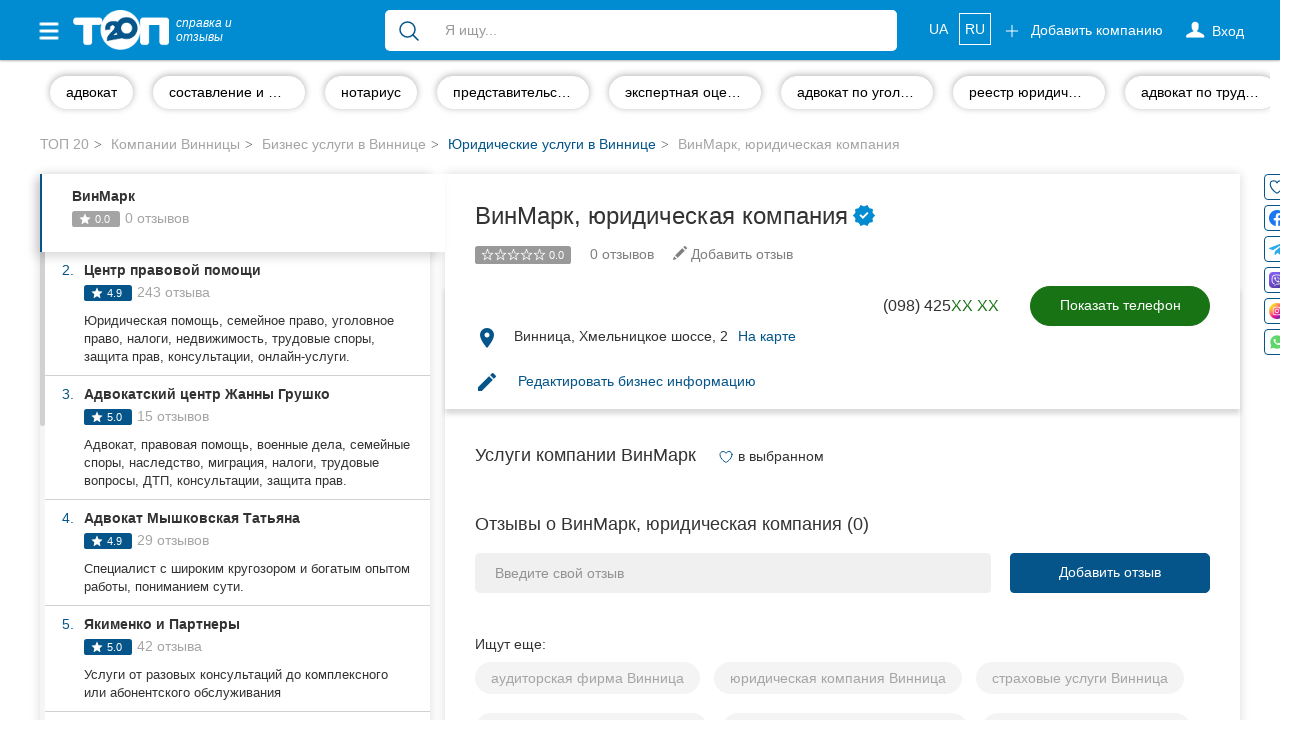

--- FILE ---
content_type: text/html; charset=UTF-8
request_url: https://top20.ua/ru/vn/biznes-uslugi/advokatskie-uslugi/vinmark--yuridicheskaya-kompaniya.html
body_size: 37548
content:

<!DOCTYPE html>
<html lang="ru-UA">
<head>
    
        
        <meta charset="utf-8">
        <meta http-equiv="X-UA-Compatible" content="IE=edge">
        <meta name="viewport" content="width=device-width, initial-scale=1">


        <meta name="google-site-verification" content="aOoQltQJhHo76cVjUu234sm9LEE238or128WUyxg5Vk"/>

                    <meta property="og:image" content="https://top20.ua/img/top-logo-og-2.jpeg"/>

            <meta property="og:title" content="ВинМарк, юридическая компания . Отзывы и оценки  винничан - ТОП 20"/>
            <meta property="og:description" content="Именно на ТОП 20 вы найдете оценки и реальные отзывы о компании ВинМарк, юридическая компания. Читайте актуальную информацию и оставляйте свои отзывы."/>
                    
        <title>ВинМарк Винница - описание услуг, отзывы о компании, фото, адреса</title>

        
            <meta name="description" content="ВинМарк, юридическая компания в Виннице - полное описание услуг, отзывы о компании💬, фото📷, адреса, телефоны☎ и все социальные сети компании ВинМарк собраны на справке ТОП 20.">
            <meta name="robots" content="noindex,nofollow,noarchive">

            <link title="Каталог компаний Винницы"
                  type="application/rss+xml" rel="alternate"
                  href="//top20.ua/ru/vn/feed.rss"/>
                                <link rel="alternate" hreflang="uk"
          href="https://top20.ua/vn/biznes-uslugi/advokatskie-uslugi/vinmark--yuridicheskaya-kompaniya.html"/>
    <link rel="alternate" hreflang="ru"
          href="https://top20.ua/ru/vn/biznes-uslugi/advokatskie-uslugi/vinmark--yuridicheskaya-kompaniya.html"/>

<link rel="alternate" hreflang="x-default"
      href="https://top20.ua/vn/biznes-uslugi/advokatskie-uslugi/vinmark--yuridicheskaya-kompaniya.html"/>                        <meta property="fb:pages" content="650202945038131" />
        
                        <script type="application/ld+json" id="company-microdata">
          {"@context":"http:\/\/schema.org","@type":"LocalBusiness","name":"\u0412\u0456\u043d\u041c\u0430\u0440\u043a","url":"https:\/\/top20.ua\/vn\/biznes-uslugi\/advokatskie-uslugi\/vinmark--yuridicheskaya-kompaniya.html","priceRange":"UAH","telephone":"+38(098)4252871","address":{"@type":"PostalAddress","streetAddress":"\u0412\u0456\u043d\u043d\u0438\u0446\u044f, \u0425\u043c\u0435\u043b\u044c\u043d\u0438\u0446\u044c\u043a\u0435 \u0448\u043e\u0441\u0435, 2","addressLocality":"\u0412\u0456\u043d\u043d\u0438\u0446\u044f","addressCountry":"UA","postalCode":21022},"geo":{"@type":"GeoCoordinates","latitude":"49.2341545","longitude":"28.4500233"},"openingHours":"\u043f\u043d - \u043f\u043d 09:00 - 18:00","knowsLanguage":["Ukrainian","Russian","English"],"description":""}
    </script>
    
        <link rel="apple-touch-icon" sizes="180x180" href="/apple-touch-icon.png?8a886f002">
<link rel="icon" type="image/png" sizes="32x32" href="/favicon-32x32.png?8a886f002">
<link rel="icon" type="image/png" sizes="16x16" href="/favicon-16x16.png?8a886f002">        <meta name="theme-color" content="#018bd0">
<meta name="msapplication-navbutton-color" content="#018bd0">
<meta name="apple-mobile-web-app-capable" content="yes">
<meta name="apple-mobile-web-app-status-bar-style" content="black-translucent">
<meta name="mobile-web-app-capable" content="yes">
                <base href="https://top20.ua/"/>

                
                    <link rel="preload" href="/20.ua_new_page/web/dist/new_page_2.css?8a886f002" as="style">
        <link rel="stylesheet" href="/20.ua_new_page/web/dist/new_page_2.css?8a886f002">
    

        <link rel="preconnect" href="https://www.googletagmanager.com">


        <style>
            [v-cloak] {
                display: none !important;
            }
            .stretched-link:after {
                position: absolute;
                top: 0;
                right: 0;
                bottom: 0;
                left: 0;
                z-index: 1;
                pointer-events: auto;
                content: "";
                background-color: rgba(0, 0, 0, 0);
            }
        </style>

        <link rel="preload" href="https://ajax.googleapis.com/ajax/libs/jquery/1.11.3/jquery.min.js" as="script">
        <script src="https://ajax.googleapis.com/ajax/libs/jquery/1.11.3/jquery.min.js"></script>


                                    <link rel="canonical" href="https://top20.ua/ru/vn/biznes-uslugi/advokatskie-uslugi/vinmark--yuridicheskaya-kompaniya.html"/>
                    
        
                    <meta name="yandex-verification" content="22ad3f44211ff73d" />        
                            
                            
        <script>
    var banners = window.banners = window.banners || {};
    banners.cmd = banners.cmd || [];
</script>
                    
        
            <script id="header-binding"> !(function () {
            window.googletag = window.googletag || {};
            window.vmpbjs = window.vmpbjs || {};
            window.vpb = window.vpb || {};
            vpb.fastLoad = true;
            googletag.cmd = googletag.cmd || [];
            vmpbjs.cmd = vmpbjs.cmd || [];
            var cmds = [];
            try {
                cmds = googletag.cmd.slice(0);
                googletag.cmd.length = 0;
            } catch (e) {
            }
            var ready = false;

            function exec(cb) {
                return cb.call(googletag);
            }

            var overriden = false;
            googletag.cmd.push(function () {
                overriden = true;
                googletag.cmd.unshift = function (cb) {
                    if (ready) {
                        return exec(cb);
                    }
                    cmds.unshift(cb);
                    if (cb._startgpt) {
                        ready = true;
                        for (var k = 0; k < cmds.length; k++) {
                            exec(cmds[k]);
                        }
                    }
                };
                googletag.cmd.push = function (cb) {
                    if (ready) {
                        return exec(cb);
                    }
                    cmds.push(cb);
                };
            });
            if (!overriden) {
                googletag.cmd.push = function (cb) {
                    cmds.push(cb);
                };
                googletag.cmd.unshift = function (cb) {
                    cmds.unshift(cb);
                    if (cb._startgpt) {
                        ready = true;
                        if (googletag.apiReady) {
                            cmds.forEach(function (cb) {
                                googletag.cmd.push(cb);
                            });
                        } else {
                            googletag.cmd = cmds;
                        }
                    }
                };
            }
            var dayMs = 36e5, cb = parseInt(Date.now() / dayMs),
                vpbSrc = '//player.adtcdn.com/prebidlink/' + cb + '/wrapper_hb_306660_12055.js',
                pbSrc = vpbSrc.replace('wrapper_hb', 'hb'), gptSrc = '//securepubads.g.doubleclick.net/tag/js/gpt.js',
                c = document.head || document.body || document.documentElement;

            function loadScript(src, cb) {
                var s = document.createElement('script');
                s.src = src;
                s.defer = false;
                c.appendChild(s);
                s.onload = cb;
                s.onerror = function () {
                    var fn = function () {
                    };
                    fn._startgpt = true;
                    googletag.cmd.unshift(fn);
                };
                return s;
            }

            loadScript(pbSrc);
            loadScript(gptSrc);
            loadScript(vpbSrc);
        })() </script>

        <script id="referred-city-cookie">
    document.cookie = 'referred_city=4;path=/';
</script>
    
            
<template id="ad-manager-head-code">
    <!-- Start GPT Tag -->
<script async src='https://securepubads.g.doubleclick.net/tag/js/gpt.js'></script>
<script>
  window.googletag = window.googletag || {cmd: []};
  googletag.cmd.push(function() {
    googletag.defineSlot('/45035109/20ua(300x250_1)', [[300,250]], 'div-gpt-ad-7289158-1')
             .addService(googletag.pubads());
    googletag.defineSlot('/45035109/20ua(300x250_2)', [[300,250]], 'div-gpt-ad-7289158-2')
             .addService(googletag.pubads());
    googletag.defineSlot('/45035109/20ua(300x250_mob)', [[300,250]], 'div-gpt-ad-7289158-3')
             .addService(googletag.pubads());

    googletag.pubads().enableSingleRequest();
    googletag.pubads().setTargeting('city', ['vinnytsia'])
             .setTargeting('category', ['businessservices']);
    googletag.enableServices();
  });
</script>
<!-- End GPT Tag -->
</template>

<script>
    $(function () {
        var $el = $('#ad-manager-head-code');
        let mobileDevice = window.matchMedia('(max-width: 767px)').matches;
        let html = $el.html()
            .replace(/googletag\.defineSlot\('(.+?)'.*?;/gms, function (code, slotId) {
                let mobileSlot = slotId.match(/_mob/i);
                if (mobileDevice && mobileSlot) {
                    return code;
                }
                if (!mobileDevice && !mobileSlot) {
                    return code;
                }
                return '';
            });
        $el.replaceWith(html);
    });
</script>    
    <script>
        window.mapboxAccessToken = "pk.eyJ1IjoicmlhbWVkaWEiLCJhIjoiY2p5NzBjNHU3MGxycDNsbGU4Zm5yMzMyMSJ9.LCdPalNRJoTmZZ0qF1Vn6A";
    </script>

                            <!-- Google Tag Manager -->
    <script id="google-tag-manager-1">
        (function (w, d, s, l, i) {
            w[l] = w[l] || [];
            w[l].push({
                'gtm.start': new Date().getTime(), event: 'gtm.js'
            });
                        dataLayer.push({"pageLabel":"#5464 \u0412\u0438\u043d\u041c\u0430\u0440\u043a, \u044e\u0440\u0438\u0434\u0438\u0447\u0435\u0441\u043a\u0430\u044f \u043a\u043e\u043c\u043f\u0430\u043d\u0438\u044f"});
                    var f = d.getElementsByTagName(s)[0],
                j = d.createElement(s), dl = l != 'dataLayer' ? '&l=' + l : '';
            j.async = true;
            j.src =
                '//www.googletagmanager.com/gtm.js?id=' + i + dl;
            f.parentNode.insertBefore(j, f);
        })(window, document, 'script', 'dataLayer', 'GTM-NCRX9M');

                function gtag(){dataLayer.push(arguments);}
        gtag('js', new Date());

        dataLayer.push({'city': 'Вінниця'});
    </script>
    <!-- End Google Tag Manager -->

</head>

<body class="h_s     page page_v2
 " >


    <!-- Google Tag Manager (noscript) -->
    <noscript id="google-tag-manager-noscript">
        <iframe src="//www.googletagmanager.com/ns.html?id=GTM-NCRX9M" height="0" width="0"
                style="display:none;visibility:hidden">
        </iframe>
    </noscript>
    <!-- End Google Tag Manager (noscript) -->


            <div class="hidden alert alert-primary alert-dismissible showBrand text-center px-5 mb-0" role="alert" style="display: none; margin-bottom: 0;">
    <button type="button" class="close" style="top: -6px;" data-dismiss="alert" aria-label="Close">
        <span aria-hidden="true">&times;</span>
    </button>
    Голосовать в
</div>

<script>
    const alert = document.querySelector('.showBrand');
    const dismissAlertButton = document.querySelector('.showBrand .close');

    if (localStorage.getItem('hideAlert')) {
        alert.style.display = "none";
    } else {
        alert.style.display = "block";
    }

    if (dismissAlertButton) {
        dismissAlertButton.addEventListener('click', event => {
            event.preventDefault();
            localStorage.setItem("hideAlert", true);
        })
    }
</script>
    
    

<div id="wrapper" class="vn">
    <div class="overlay"></div>

    <!-- Page Content -->
    <div id="page-content-wrapper">

                    
<nav class="navbar navbar-top navbar-inverse navbar-static-top new-header new-header_2">
    <div class="container">
        <div class="navbar-header">
            <div data-toggle="offcanvas" class="hamburger is-closed" type="button">
                <span class="hamb-top"></span>
                <span class="hamb-middle"></span>
                <span class="hamb-bottom"></span>
            </div>
            <div class="navbar-toggle collapsed" data-toggle="collapse" data-target="#navbar"
                    aria-expanded="false" aria-controls="navbar">
                <span class="sr-only">Toggle navigation</span>
                <span class="icon-bar first"></span>
                <span class="icon-bar second"></span>
                <span class="icon-bar last"></span>
            </div>
                            <span class="navbar-brand pseudo-link" data-href="/ru/vn">
                    <img alt="ТОП20" class="img-responsive"
                         loading="lazy" height="26" width="62"
                         src="/img/Top_20_logo_white_f.png?8a886f002">
                    <i>справка и <br class="hidden-xs"> отзывы</i>
                </span>
                        <a class="btn btn-primary open_search open_close visible-xs-inline-block" data-target="#modalSearch" data-toggle="modal">
                <span class="icon-search"></span>
            </a>

            <ul class="nav navbar-nav navbar-right mobile-only navbar-lang">
                                                            <li class="locale">
                                                            <a href="https://top20.ua/vn/biznes-uslugi/advokatskie-uslugi/vinmark--yuridicheskaya-kompaniya.html">
                                    UA
                                </a>
                                                    </li>
                                                                                <li class="locale">
                                                            <span class="pseudo-link active"
                                      data-href="https://top20.ua/ru/vn/biznes-uslugi/advokatskie-uslugi/vinmark--yuridicheskaya-kompaniya.html">
                                                RU
                                            </span>
                                                    </li>
                                                </ul>

        </div>
        <div id="navbar" class="navbar-collapse navbar-right collapse">

            <ul class="nav navbar-nav navbar-right navbar-like">
                <li class="visible-xs">
                    <span class="pseudo-link" data-href="/ru/add_company" rel="nofollow">
                        Добавить компанию

                        <svg xmlns="http://www.w3.org/2000/svg" fill="none" viewBox="0 0 24 24" stroke-width="1.5" stroke="currentColor" height="18" class="fa">
                            <path stroke-linecap="round" stroke-linejoin="round" d="M12 4.5v15m7.5-7.5h-15"></path>
                        </svg>
                    </span>
                </li>
                                    <li class="login-done">
                        <a class="dropdown-toggle user_s js-login" rel="nofollow">
                            <span class="icon-user hidden-xs"></span>
                            <svg xmlns="http://www.w3.org/2000/svg" fill="none" viewBox="0 0 24 24" stroke-width="1.5" stroke="currentColor" height="18" class="visible-xs fa">
                                <path stroke-linecap="round" stroke-linejoin="round" d="M15.75 6a3.75 3.75 0 1 1-7.5 0 3.75 3.75 0 0 1 7.5 0ZM4.501 20.118a7.5 7.5 0 0 1 14.998 0A17.933 17.933 0 0 1 12 21.75c-2.676 0-5.216-.584-7.499-1.632Z" />
                            </svg>
                            <span class="icon-user-text"> Вход</span>
                        </a>
                    </li>
                                <li class="visible-xs ">
                    <a href="https://top20.ua/ru/company-favorite/my" class="pseudo-link" rel="nofollow">
                        Избранные компании
                        <svg xmlns="http://www.w3.org/2000/svg" fill="currentColor" viewBox="0 0 24 24" stroke-width="1.5" stroke="currentColor" height="18" class="fa">
                            <path stroke-linecap="round" stroke-linejoin="round" d="M21 8.25c0-2.485-2.099-4.5-4.688-4.5-1.935 0-3.597 1.126-4.312 2.733-.715-1.607-2.377-2.733-4.313-2.733C5.1 3.75 3 5.765 3 8.25c0 7.22 9 12 9 12s9-4.78 9-12Z"></path>
                        </svg>
                    </a>
                </li>
            </ul>

                            <ul class="nav navbar-nav new_list visible-xs">
                    <li>
                        <div class="h6">
                            Популярные рубрики:
                        </div>
                    </li>
                                            <li>
                        <a class="pseudo-link" href="https://top20.ua/ru/vn/zdorove/stomatologii.html">
                            Стоматологии
                        </a>
                        </li>
                                            <li>
                        <a class="pseudo-link" href="https://top20.ua/ru/vn/dom-i-byit/domashnie-zhivotnyie.html">
                            Ветеринарные клиники
                        </a>
                        </li>
                                            <li>
                        <a class="pseudo-link" href="https://top20.ua/ru/vn/zdorove/kliniki-med-uslugi.html">
                            Частные клиники
                        </a>
                        </li>
                                            <li>
                        <a class="pseudo-link" href="https://top20.ua/ru/vn/obuchenie/avtoshkolyi.html">
                            Автошколы
                        </a>
                        </li>
                                            <li>
                        <a class="pseudo-link" href="https://top20.ua/ru/vn/restoranyi-kafe-baryi/restoranyi.html">
                            Рестораны
                        </a>
                        </li>
                                        <li>
                        <a href="/ru/vn?city=vn" class="pseudo-link see_all">
                            Все рубрики
                            <svg xmlns="http://www.w3.org/2000/svg" fill="none" viewBox="0 0 24 24" stroke-width="1.5" stroke="currentColor"
                                 height="16" style=" vertical-align: -4px;">
                                <path stroke-linecap="round" stroke-linejoin="round" d="m8.25 4.5 7.5 7.5-7.5 7.5"></path>
                            </svg>
                        </a>
                    </li>
                </ul>
            
                            <ul class="nav navbar-nav new_list visible-xs">
                    <li>
                        <div class="h6">
                            Все города:
                        </div>
                    </li>
                    <li>
                        <span class="pseudo-link active">
                            Винница
                        </span>
                    </li>
                                            <li>
                            <a href="https://top20.ua/ru/zh" class="pseudo-link">
                                Житомир
                            </a>
                        </li>
                                            <li>
                            <a href="https://top20.ua/ru/tr" class="pseudo-link">
                                Тернополь
                            </a>
                        </li>
                                            <li>
                            <a href="https://top20.ua/ru/khm" class="pseudo-link">
                                Хмельницкий
                            </a>
                        </li>
                                            <li>
                            <a href="https://top20.ua/ru/rv" class="pseudo-link">
                                Ровно
                            </a>
                        </li>
                                            <li>
                            <a href="https://top20.ua/ru/od" class="pseudo-link">
                                Одесса
                            </a>
                        </li>
                                            <li>
                            <a href="https://top20.ua/ru/kr" class="pseudo-link">
                                Кропивницкий
                            </a>
                        </li>
                                            <li>
                            <a href="https://top20.ua/ru/kyiv" class="pseudo-link">
                                Киев
                            </a>
                        </li>
                                            <li>
                            <a href="https://top20.ua/ru/kh" class="pseudo-link">
                                Харьков
                            </a>
                        </li>
                                            <li>
                            <a href="https://top20.ua/ru/zp" class="pseudo-link">
                                Запорожье
                            </a>
                        </li>
                                            <li>
                            <a href="https://top20.ua/ru/dp" class="pseudo-link">
                                Днепр
                            </a>
                        </li>
                                            <li>
                            <a href="https://top20.ua/ru/lviv" class="pseudo-link">
                                Львов
                            </a>
                        </li>
                                            <li>
                            <a href="https://top20.ua/ru/krog" class="pseudo-link">
                                Кривой Рог
                            </a>
                        </li>
                                            <li>
                            <a href="https://top20.ua/ru/mk" class="pseudo-link">
                                Николаев
                            </a>
                        </li>
                                            <li>
                            <a href="https://top20.ua/ru/ks" class="pseudo-link">
                                Херсон
                            </a>
                        </li>
                                            <li>
                            <a href="https://top20.ua/ru/pl" class="pseudo-link">
                                Полтава
                            </a>
                        </li>
                                            <li>
                            <a href="https://top20.ua/ru/cn" class="pseudo-link">
                                Чернигов
                            </a>
                        </li>
                                            <li>
                            <a href="https://top20.ua/ru/ck" class="pseudo-link">
                                Черкассы
                            </a>
                        </li>
                                            <li>
                            <a href="https://top20.ua/ru/cv" class="pseudo-link">
                                Черновцы
                            </a>
                        </li>
                                            <li>
                            <a href="https://top20.ua/ru/sumy" class="pseudo-link">
                                Сумы
                            </a>
                        </li>
                                            <li>
                            <a href="https://top20.ua/ru/if" class="pseudo-link">
                                Ивано-Франковск
                            </a>
                        </li>
                                            <li>
                            <a href="https://top20.ua/ru/lutsk" class="pseudo-link">
                                Луцк
                            </a>
                        </li>
                                            <li>
                            <a href="https://top20.ua/ru/uzh" class="pseudo-link">
                                Ужгород
                            </a>
                        </li>
                                            <li>
                            <a href="https://top20.ua/ru/karpaty" class="pseudo-link">
                                Карпаты
                            </a>
                        </li>
                                    </ul>
                        <ul class="nav navbar-nav navbar-right hidden-xs">
                <li class="navbar-btn">
                    <span class="btn btn-primary btn-add pseudo-link" data-href="/ru/add_company" rel="nofollow">
                        <svg xmlns="http://www.w3.org/2000/svg" fill="none" viewBox="0 0 24 24" stroke-width="1.5" stroke="currentColor" height="18" class="fa">
                            <path stroke-linecap="round" stroke-linejoin="round" d="M12 4.5v15m7.5-7.5h-15" />
                        </svg>
                        Добавить компанию
                    </span>
                </li>
            </ul>

            <ul class="nav navbar-nav navbar-right hidden-xs navbar-lang">
                                                            <li class="locale">
                                                            <a href="https://top20.ua/vn/biznes-uslugi/advokatskie-uslugi/vinmark--yuridicheskaya-kompaniya.html">
                                    UA
                                </a>
                                                    </li>
                                                                                <li class="locale">
                                                            <span class="pseudo-link active">
                                    RU
                                </span>
                                                    </li>
                                                </ul>
        </div>
                    <div id="search-bar" data-city="4" data-target="#modalSearch" data-toggle="modal">
                <div class="navbar-form" role="search">
                    <div class="input-group fix_mobile">
                        <span class="input-group-btn">
                            <button class="btn btn-link" type="submit">
                                <svg xmlns="http://www.w3.org/2000/svg" fill="none" viewBox="0 0 24 24" stroke-width="1.5" stroke="currentColor" height="24">
                                    <path stroke-linecap="round" stroke-linejoin="round" d="m21 21-5.197-5.197m0 0A7.5 7.5 0 1 0 5.196 5.196a7.5 7.5 0 0 0 10.607 10.607Z" />
                                </svg>
                            </button>
                        </span>
                        <div class="search-group">
                            <div class="nav-scroller">
                                <div class="search-group-select">
                                    <span class="label label-primary" v-if="selectedCategory" v-cloak>
                                        {{ selectedCategory.name }}
                                        <span class="close"></span>
                                    </span>
                                                                        <input v-model="query_" placeholder="Я ищу..."
                                           class="form-control"
                                           autocomplete="off"
                                    >
                                </div>
                            </div>
                        </div>
                    </div>
                </div>
            </div>
            </div>
</nav>

<div class="modal modal_fix modalSearch fade" id="modalSearch" tabindex="-1" role="dialog"
     data-city="4">
    <div class="modal-dialog" role="document">
        <div class="modal-content">
            <div class="modal-body">
                <div>
                    <form class="navbar-form" role="search" ref="form" action="/ru/vn/search_old">
    <input type="hidden" name="category" :value="selectedCategory.id" v-if="selectedCategory">
    <div class="input-group">
        <span class="input-group-btn">
            <button class="btn btn-link" type="submit" :class="{'disabled': loading}">
                <span class="loader" v-if="loading" style="height: 24px; width: 24px"></span>
                 <svg v-else xmlns="http://www.w3.org/2000/svg" fill="none" viewBox="0 0 24 24" stroke-width="1.5" stroke="currentColor" height="24">
                     <path stroke-linecap="round" stroke-linejoin="round" d="m21 21-5.197-5.197m0 0A7.5 7.5 0 1 0 5.196 5.196a7.5 7.5 0 0 0 10.607 10.607Z" />
                 </svg>
            </button>
        </span>
        <div class="search-group">
            <div class="dropdown open">
                <ul class="dropdown-menu">
                    <!--select for radio-->
                    <li class="text-center" v-if="category">
                        <div class="btn-group">
                            <div class="btn btn-default custom-radio">
                                <input type="radio" name="search-category" id="search-category"
                                       checked value="1"
                                       @change="(selectedCategory = category) + suggest()"
                                >
                                <label for="search-category">
                                    
                                        {{ category.name }}
                                    
                                </label>
                            </div>
                            <div class="btn btn-default custom-radio">
                                <input type="radio" name="search-category" id="search-site"
                                       value="1"
                                       @change="(selectedCategory = null) +  suggest()"
                                >
                                <label for="search-site">Весь сайт</label>
                            </div>
                        </div>
                    </li>
                    <!--end select for radio-->

                    <!--select for not found-->
                    <li v-if="nothingFound" class="visible-xs">
                        <div class="not_found">
                            <div class="media">
                                <div class="media-left">
                                    <img src="/20.ua_new_page/web/img/warning.png?8a886f002"
                                         alt="warning">
                                </div>
                                <div class="media-body media-middle">
                                                                        По вашему запросу                                         <span class="text-primary">“{{ query }}”</span>
                                     ничего не найдено
                                </div>
                            </div>
                        </div>
                        <div class="text-head text-primary">
                            Попробуйте:
                        </div>
                        <ul class="list-unstyled">
                            <li>
                                Более общий поисковый запрос (например, &quot;рестораны&quot;, &quot;стоматологии&quot;)

                            </li>
                            <li>
                                Проверьте правописание
                            </li>
                            <li>
                                                                Не нашли комппанию? Добавьте новое место на                                     <a href="/ru/add_company">
                                        ТОП20
                                    </a>
                                
                            </li>
                        </ul>
                    </li>
                    <!--end select for not founded-->

                    <li v-if="popular.length && (!query || nothingFound)">
                        <div class="list-group">
                            <div class="title">
                                Популярные запросы
                            </div>

                            <a class="list-group-item" v-for="(option, index) in popular"
                               :key="index"
                               @mousedown.prevent.stop="select(option)">
                                <span :class="option.icon"></span>
                                {{ option.name }}
                            </a>
                        </div>
                    </li>

                    <li v-if="options.length">
                        <div class="list-group">
                            <a class="list-group-item" v-for="(option, index) in options"
                               :key="index"
                               @mousedown.prevent.stop="select(option)">
                                <span :class="option.icon" v-if="option.icon"></span>
                                <span v-html="option.name_highlighted"></span>
                                <span class="text-primary" v-if="option.companyCount">
                                    ({{ option.companyCount }} компанії)
                                </span>
                            </a>
                        </div>
                    </li>

                    <li v-if="query && !nothingFound">
                        <div class="list-group">
                            <a class="list-group-item see_more" @click.prevent="submit">
                                <i class="fa fa-lg fa-angle-right" aria-hidden="true"></i>
                                Еще результаты
                                <strong>“{{ query }}”</strong>
                            </a>
                        </div>
                    </li>
                </ul>
            </div>
            <div class="nav-scroller">
                <div class="search-group-select">
                    <span class="label label-primary" v-if="selectedCategory" v-cloak>
                        {{ selectedCategory.name }}
                        <span class="close" @click.prevent="selectedCategory = null"></span>
                    </span>

                                        <input type="hidden" name="value" v-model="query">

                                        <input v-model="query_"
                           placeholder="Я ищу..."
                           class="form-control"
                           autocomplete="off"
                           id="search-bar-input"
                           @input="suggest"
                    >
                </div>
            </div>
        </div>
    </div>
</form>                </div>
            </div>
        </div>
    </div>
</div>

<nav class="navbar navbar-fixed-top" id="sidebar-wrapper">
    <ul class="nav sidebar-nav">
        <li>
            <div type="button" class="hamburger pull-right is-open" data-toggle="offcanvas">
                <span class="hamb-top"></span>
                <span class="hamb-middle"></span>
                <span class="hamb-bottom"></span>
            </div>
        </li>

        <ul class="nav navbar-nav new_list">
            <li>
                <a href="https://top20.ua/ru/company-favorite/my" class="pseudo-link">
                    <svg xmlns="http://www.w3.org/2000/svg" fill="currentColor" viewBox="0 0 24 24" stroke-width="1.5" stroke="currentColor" height="16" class="media-middle" style="color: #05558a; margin-top: -0.5rem;"><path stroke-linecap="round" stroke-linejoin="round" d="M21 8.25c0-2.485-2.099-4.5-4.688-4.5-1.935 0-3.597 1.126-4.312 2.733-.715-1.607-2.377-2.733-4.313-2.733C5.1 3.75 3 5.765 3 8.25c0 7.22 9 12 9 12s9-4.78 9-12Z"></path></svg>
                    Избранные компании
                </a>
            </li>
        </ul>

                    <ul class="nav navbar-nav new_list">
                <li>
                    <div class="h6">
                        Популярные рубрики:
                    </div>
                </li>
                                    <li>
                        <span class="pseudo-link" data-href="https://top20.ua/ru/vn/zdorove/stomatologii.html">
                            Стоматологии
                        </span>
                    </li>
                                    <li>
                        <span class="pseudo-link" data-href="https://top20.ua/ru/vn/dom-i-byit/domashnie-zhivotnyie.html">
                            Ветеринарные клиники
                        </span>
                    </li>
                                    <li>
                        <span class="pseudo-link" data-href="https://top20.ua/ru/vn/zdorove/kliniki-med-uslugi.html">
                            Частные клиники
                        </span>
                    </li>
                                    <li>
                        <span class="pseudo-link" data-href="https://top20.ua/ru/vn/obuchenie/avtoshkolyi.html">
                            Автошколы
                        </span>
                    </li>
                                    <li>
                        <span class="pseudo-link" data-href="https://top20.ua/ru/vn/restoranyi-kafe-baryi/restoranyi.html">
                            Рестораны
                        </span>
                    </li>
                                <li>
                    <a href="/ru/vn?city=vn" class="pseudo-link see_all">
                        Все рубрики
                        <svg xmlns="http://www.w3.org/2000/svg" fill="none" viewBox="0 0 24 24" stroke-width="1.5" stroke="currentColor"
                             height="16" style=" vertical-align: -4px;">
                            <path stroke-linecap="round" stroke-linejoin="round" d="m8.25 4.5 7.5 7.5-7.5 7.5"></path>
                        </svg>
                    </a>
                </li>
            </ul>
                <ul class="nav navbar-nav new_list">
            <li>
                <div class="h6">
                    Все города:
                </div>
            </li>

            <li>
                <span class="pseudo-link active" data-test-current-city>
                    Винница
                </span>
            </li>

                            <li>
                    <a href="https://top20.ua/ru/zh" class="pseudo-link">
                        Житомир
                    </a>
                </li>
                            <li>
                    <a href="https://top20.ua/ru/tr" class="pseudo-link">
                        Тернополь
                    </a>
                </li>
                            <li>
                    <a href="https://top20.ua/ru/khm" class="pseudo-link">
                        Хмельницкий
                    </a>
                </li>
                            <li>
                    <a href="https://top20.ua/ru/rv" class="pseudo-link">
                        Ровно
                    </a>
                </li>
                            <li>
                    <a href="https://top20.ua/ru/od" class="pseudo-link">
                        Одесса
                    </a>
                </li>
                            <li>
                    <a href="https://top20.ua/ru/kr" class="pseudo-link">
                        Кропивницкий
                    </a>
                </li>
                            <li>
                    <a href="https://top20.ua/ru/kyiv" class="pseudo-link">
                        Киев
                    </a>
                </li>
                            <li>
                    <a href="https://top20.ua/ru/kh" class="pseudo-link">
                        Харьков
                    </a>
                </li>
                            <li>
                    <a href="https://top20.ua/ru/zp" class="pseudo-link">
                        Запорожье
                    </a>
                </li>
                            <li>
                    <a href="https://top20.ua/ru/dp" class="pseudo-link">
                        Днепр
                    </a>
                </li>
                            <li>
                    <a href="https://top20.ua/ru/lviv" class="pseudo-link">
                        Львов
                    </a>
                </li>
                            <li>
                    <a href="https://top20.ua/ru/krog" class="pseudo-link">
                        Кривой Рог
                    </a>
                </li>
                            <li>
                    <a href="https://top20.ua/ru/mk" class="pseudo-link">
                        Николаев
                    </a>
                </li>
                            <li>
                    <a href="https://top20.ua/ru/ks" class="pseudo-link">
                        Херсон
                    </a>
                </li>
                            <li>
                    <a href="https://top20.ua/ru/pl" class="pseudo-link">
                        Полтава
                    </a>
                </li>
                            <li>
                    <a href="https://top20.ua/ru/cn" class="pseudo-link">
                        Чернигов
                    </a>
                </li>
                            <li>
                    <a href="https://top20.ua/ru/ck" class="pseudo-link">
                        Черкассы
                    </a>
                </li>
                            <li>
                    <a href="https://top20.ua/ru/cv" class="pseudo-link">
                        Черновцы
                    </a>
                </li>
                            <li>
                    <a href="https://top20.ua/ru/sumy" class="pseudo-link">
                        Сумы
                    </a>
                </li>
                            <li>
                    <a href="https://top20.ua/ru/if" class="pseudo-link">
                        Ивано-Франковск
                    </a>
                </li>
                            <li>
                    <a href="https://top20.ua/ru/lutsk" class="pseudo-link">
                        Луцк
                    </a>
                </li>
                            <li>
                    <a href="https://top20.ua/ru/uzh" class="pseudo-link">
                        Ужгород
                    </a>
                </li>
                            <li>
                    <a href="https://top20.ua/ru/karpaty" class="pseudo-link">
                        Карпаты
                    </a>
                </li>
            
        </ul>
    </ul>
</nav>

        
                
            <script>
        window.subcategoriesMenu = {"activeCategory":152};
    </script>
    <div class="nav-scroller nav-categogry js-wrap-vue">
    <div class="container">
        <div is="subcategories-menu" class="container" inline-template>
            <nav class="nav d-flex">
                                                            <a :class="{active: isActive(1316) }" class="btn btn-link"
                           href="/ru/vn/tag/advokat.html"
                        >
                            <span>адвокат</span>
                        </a>
                                                                                <a :class="{active: isActive(10250) }" class="btn btn-link"
                           href="/ru/vn/tag/sostavlenie-i-oformlenie-dokumentov.html"
                        >
                            <span>составление и оформление документов</span>
                        </a>
                                                                                <a :class="{active: isActive(977) }" class="btn btn-link"
                           href="/ru/vn/tag/notarius.html"
                        >
                            <span>нотариус</span>
                        </a>
                                                                                <a :class="{active: isActive(9172) }" class="btn btn-link"
                           href="/ru/vn/tag/predstavitelstvo-v-sude.html"
                        >
                            <span>представительство в суде</span>
                        </a>
                                                                                <a :class="{active: isActive(8978) }" class="btn btn-link"
                           href="/ru/vn/tag/ekspertnaya-otsenka-nedvizhimosti.html"
                        >
                            <span>экспертная оценка недвижимости</span>
                        </a>
                                                                                <a :class="{active: isActive(10767) }" class="btn btn-link"
                           href="/ru/vn/tag/advokat-po-ugolovnyim-delam.html"
                        >
                            <span>адвокат по уголовным делам</span>
                        </a>
                                                                                <a :class="{active: isActive(10772) }" class="btn btn-link"
                           href="/ru/vn/tag/reestr-yuridicheskih-lits.html"
                        >
                            <span>реестр юридических лиц</span>
                        </a>
                                                                                <a :class="{active: isActive(10766) }" class="btn btn-link"
                           href="/ru/vn/tag/advokat-po-trudovyim-sporam.html"
                        >
                            <span>адвокат по трудовым спорам</span>
                        </a>
                                                                                <a :class="{active: isActive(10768) }" class="btn btn-link"
                           href="/ru/vn/tag/advokat-po-delam-nalogooblozheniya.html"
                        >
                            <span>адвокат по делам налогообложения</span>
                        </a>
                                                                                <a :class="{active: isActive(10966) }" class="btn btn-link"
                           href="/ru/vn/tag/razdel-imuschestva.html"
                        >
                            <span>раздел имущества</span>
                        </a>
                                                                                <a :class="{active: isActive(10961) }" class="btn btn-link"
                           href="/ru/vn/tag/nasledstvennoe-pravo.html"
                        >
                            <span>наследственное право</span>
                        </a>
                                                                                <a :class="{active: isActive(10969) }" class="btn btn-link"
                           href="/ru/vn/tag/zemelnoe-pravo.html"
                        >
                            <span>земельное право</span>
                        </a>
                                                                                <a :class="{active: isActive(10764) }" class="btn btn-link"
                           href="/ru/vn/tag/advokat-po-administrativnyim-pravonarusheniyam.html"
                        >
                            <span>адвокат по административным правонарушениям</span>
                        </a>
                                                                                <a :class="{active: isActive(10963) }" class="btn btn-link"
                           href="/ru/vn/tag/oformlenie-doverennosti.html"
                        >
                            <span>оформление доверенности</span>
                        </a>
                                                                                <a :class="{active: isActive(10866) }" class="btn btn-link"
                           href="/ru/vn/tag/uslugi-poligrafa.html"
                        >
                            <span>услуги полиграфа</span>
                        </a>
                                                </nav>
        </div>

            </div>
</div>


                    <div class="main-content">

                <div class="article-feed">
                    <article class="post">
                                                    <div class="container-fluid">
                                <div class="row">
                                    <div class="container">
                                        <div class="nav-scroller">
    <ol class="breadcrumb breadcrumb-new">
                    
                            <li id="crumb-home" >
                    <a class="pseudo-link" href="/ru/">
                        ТОП 20
                    </a>
                </li>
                                
                            <li id="crumb-city" >
                    <a class="pseudo-link" href="/ru/vn">
                        Компании Винницы
                    </a>
                </li>
                                
                            <li id="crumb-catalogcategory" >
                    <a class="pseudo-link" href="https://top20.ua/ru/vn/biznes-uslugi.html">
                        Бизнес услуги в Виннице
                    </a>
                </li>
                                
                            <li id="crumb-catalogsubcategory" >
                    <a href="https://top20.ua/ru/vn/biznes-uslugi/advokatskie-uslugi.html">
                                                    Юридические услуги в Виннице
                                            </a>
                </li>
                                
                            <li id="crumb-company" class="active">
                    ВинМарк, юридическая компания
                </li>
                        </ol>
    <script type="application/ld+json">
    {"@context":"http:\/\/schema.org","@type":"BreadcrumbList","itemListElement":[{"@type":"ListItem","position":1,"item":{"@id":"\/ru\/","url":"\/ru\/","name":"\u0422\u041e\u041f 20"}},{"@type":"ListItem","position":2,"item":{"@id":"\/ru\/vn","url":"\/ru\/vn","name":"\u041a\u043e\u043c\u043f\u0430\u043d\u0438\u0438 \u0412\u0438\u043d\u043d\u0438\u0446\u044b"}},{"@type":"ListItem","position":3,"item":{"@id":"https:\/\/top20.ua\/ru\/vn\/biznes-uslugi.html","url":"https:\/\/top20.ua\/ru\/vn\/biznes-uslugi.html","name":"\u0411\u0438\u0437\u043d\u0435\u0441 \u0443\u0441\u043b\u0443\u0433\u0438 \u0432 \u0412\u0438\u043d\u043d\u0438\u0446\u0435"}},{"@type":"ListItem","position":4,"item":{"@id":"https:\/\/top20.ua\/ru\/vn\/biznes-uslugi\/advokatskie-uslugi.html","url":"https:\/\/top20.ua\/ru\/vn\/biznes-uslugi\/advokatskie-uslugi.html","name":"\u042e\u0440\u0438\u0434\u0438\u0447\u0435\u0441\u043a\u0438\u0435 \u0443\u0441\u043b\u0443\u0433\u0438 \u0432 \u0412\u0438\u043d\u043d\u0438\u0446\u0435"}},{"@type":"ListItem","position":5,"item":{"@id":"https:\/\/top20.ua\/ru\/vn\/biznes-uslugi\/advokatskie-uslugi\/vinmark--yuridicheskaya-kompaniya.html","url":"https:\/\/top20.ua\/ru\/vn\/biznes-uslugi\/advokatskie-uslugi\/vinmark--yuridicheskaya-kompaniya.html","name":"\u0412\u0438\u043d\u041c\u0430\u0440\u043a, \u044e\u0440\u0438\u0434\u0438\u0447\u0435\u0441\u043a\u0430\u044f \u043a\u043e\u043c\u043f\u0430\u043d\u0438\u044f"}}]}
</script>
</div>
                                    </div>

                                </div>
                            </div>
                        
                        
        
            
                <div id="company-show" data-id="5464" data-photo-modal-url="/ru/company-widget/modal-gallery/5464/all">
        <div class="container company_page_main">
            <div class="row d-md-flex">
                                    <div class="col-md-4 company_page-sidebar pr-md-0">

    <noindex class="list-group list-company">
                        <div class="list-group-item item-main">
            <div class="media Сompany_rotator_mobile"      data-label="#5464 ВинМарк, юридическая компания">
    <div class="media-left">
        <span class="text-primary">
                    </span>
    </div>
    <div class="media-body">
        <div class="item-title">
            ВинМарк
        </div>

        <div class="item-status">
            <div class="label label-default">
                <svg xmlns="http://www.w3.org/2000/svg" fill="currentColor" viewBox="0 0 24 24" stroke-width="1.5" height="14" style="vertical-align: sub;">
                    <path stroke-linecap="round" stroke-linejoin="round" d="M11.48 3.499a.562.562 0 0 1 1.04 0l2.125 5.111a.563.563 0 0 0 .475.345l5.518.442c.499.04.701.663.321.988l-4.204 3.602a.563.563 0 0 0-.182.557l1.285 5.385a.562.562 0 0 1-.84.61l-4.725-2.885a.562.562 0 0 0-.586 0L6.982 20.54a.562.562 0 0 1-.84-.61l1.285-5.386a.562.562 0 0 0-.182-.557l-4.204-3.602a.562.562 0 0 1 .321-.988l5.518-.442a.563.563 0 0 0 .475-.345L11.48 3.5Z" />
                </svg>
                <span>0.0</span>
            </div>
            <span class="rating-result pseudo-link">0 отзывов</span>
        </div>


        
        
        <div class="item-text">
            
        </div>
    </div>
</div>
                    </div>

        <div class="sidebar-sticky">
                                        <div class="list-group-item">
                    <div class="media Сompany_rotator_mobile"  data-href="https://top20.ua/ru/vn/biznes-uslugi/advokatskie-uslugi/tsentr-pravovoy-pomoschi.html"      data-label="#1016351 Центр правовой помощи">
    <div class="media-left">
        <span class="text-primary">
            2.        </span>
    </div>
    <div class="media-body">
        <div class="item-title">
            Центр правовой помощи
        </div>

        <div class="item-status">
            <div class="label label-primary">
                <svg xmlns="http://www.w3.org/2000/svg" fill="currentColor" viewBox="0 0 24 24" stroke-width="1.5" height="14" style="vertical-align: sub;">
                    <path stroke-linecap="round" stroke-linejoin="round" d="M11.48 3.499a.562.562 0 0 1 1.04 0l2.125 5.111a.563.563 0 0 0 .475.345l5.518.442c.499.04.701.663.321.988l-4.204 3.602a.563.563 0 0 0-.182.557l1.285 5.385a.562.562 0 0 1-.84.61l-4.725-2.885a.562.562 0 0 0-.586 0L6.982 20.54a.562.562 0 0 1-.84-.61l1.285-5.386a.562.562 0 0 0-.182-.557l-4.204-3.602a.562.562 0 0 1 .321-.988l5.518-.442a.563.563 0 0 0 .475-.345L11.48 3.5Z" />
                </svg>
                <span>4.9</span>
            </div>
            <span class="rating-result pseudo-link">243 отзыва</span>
        </div>


        
        
        <div class="item-text">
            Юридическая помощь, семейное право, уголовное право, налоги, недвижимость, трудовые споры, защита прав, консультации, онлайн-услуги.
        </div>
    </div>
</div>
                                    </div>
                            <div class="list-group-item">
                    <div class="media Сompany_rotator_mobile"  data-href="https://top20.ua/ru/vn/biznes-uslugi/advokatskie-uslugi/advokatskiy-tsentr-zhannyi-grishko.html"      data-label="#1017055 Адвокатский центр Жанны Грушко">
    <div class="media-left">
        <span class="text-primary">
            3.        </span>
    </div>
    <div class="media-body">
        <div class="item-title">
            Адвокатский центр Жанны Грушко
        </div>

        <div class="item-status">
            <div class="label label-primary">
                <svg xmlns="http://www.w3.org/2000/svg" fill="currentColor" viewBox="0 0 24 24" stroke-width="1.5" height="14" style="vertical-align: sub;">
                    <path stroke-linecap="round" stroke-linejoin="round" d="M11.48 3.499a.562.562 0 0 1 1.04 0l2.125 5.111a.563.563 0 0 0 .475.345l5.518.442c.499.04.701.663.321.988l-4.204 3.602a.563.563 0 0 0-.182.557l1.285 5.385a.562.562 0 0 1-.84.61l-4.725-2.885a.562.562 0 0 0-.586 0L6.982 20.54a.562.562 0 0 1-.84-.61l1.285-5.386a.562.562 0 0 0-.182-.557l-4.204-3.602a.562.562 0 0 1 .321-.988l5.518-.442a.563.563 0 0 0 .475-.345L11.48 3.5Z" />
                </svg>
                <span>5.0</span>
            </div>
            <span class="rating-result pseudo-link">15 отзывов</span>
        </div>


        
        
        <div class="item-text">
            Адвокат, правовая помощь, военные дела, семейные споры, наследство, миграция, налоги, трудовые вопросы, ДТП, консультации, защита прав.
        </div>
    </div>
</div>
                                    </div>
                            <div class="list-group-item">
                    <div class="media Сompany_rotator_mobile"  data-href="https://top20.ua/ru/vn/biznes-uslugi/advokatskie-uslugi/yurist-myishkovskaya-tatyana-nikolaevna.html"      data-label="#36102 Адвокат Мышковская Татьяна">
    <div class="media-left">
        <span class="text-primary">
            4.        </span>
    </div>
    <div class="media-body">
        <div class="item-title">
            Адвокат Мышковская Татьяна
        </div>

        <div class="item-status">
            <div class="label label-primary">
                <svg xmlns="http://www.w3.org/2000/svg" fill="currentColor" viewBox="0 0 24 24" stroke-width="1.5" height="14" style="vertical-align: sub;">
                    <path stroke-linecap="round" stroke-linejoin="round" d="M11.48 3.499a.562.562 0 0 1 1.04 0l2.125 5.111a.563.563 0 0 0 .475.345l5.518.442c.499.04.701.663.321.988l-4.204 3.602a.563.563 0 0 0-.182.557l1.285 5.385a.562.562 0 0 1-.84.61l-4.725-2.885a.562.562 0 0 0-.586 0L6.982 20.54a.562.562 0 0 1-.84-.61l1.285-5.386a.562.562 0 0 0-.182-.557l-4.204-3.602a.562.562 0 0 1 .321-.988l5.518-.442a.563.563 0 0 0 .475-.345L11.48 3.5Z" />
                </svg>
                <span>4.9</span>
            </div>
            <span class="rating-result pseudo-link">29 отзывов</span>
        </div>


        
        
        <div class="item-text">
            Специалист с широким кругозором и богатым опытом работы, пониманием сути.
        </div>
    </div>
</div>
                                    </div>
                            <div class="list-group-item">
                    <div class="media Сompany_rotator_mobile"  data-href="https://top20.ua/ru/vn/biznes-uslugi/advokatskie-uslugi/yakimenko-i-partneryi-yuridicheskaya-kompaniya.html"      data-label="#113512 Якименко и Партнеры, адвокатская компания">
    <div class="media-left">
        <span class="text-primary">
            5.        </span>
    </div>
    <div class="media-body">
        <div class="item-title">
            Якименко и Партнеры
        </div>

        <div class="item-status">
            <div class="label label-primary">
                <svg xmlns="http://www.w3.org/2000/svg" fill="currentColor" viewBox="0 0 24 24" stroke-width="1.5" height="14" style="vertical-align: sub;">
                    <path stroke-linecap="round" stroke-linejoin="round" d="M11.48 3.499a.562.562 0 0 1 1.04 0l2.125 5.111a.563.563 0 0 0 .475.345l5.518.442c.499.04.701.663.321.988l-4.204 3.602a.563.563 0 0 0-.182.557l1.285 5.385a.562.562 0 0 1-.84.61l-4.725-2.885a.562.562 0 0 0-.586 0L6.982 20.54a.562.562 0 0 1-.84-.61l1.285-5.386a.562.562 0 0 0-.182-.557l-4.204-3.602a.562.562 0 0 1 .321-.988l5.518-.442a.563.563 0 0 0 .475-.345L11.48 3.5Z" />
                </svg>
                <span>5.0</span>
            </div>
            <span class="rating-result pseudo-link">42 отзыва</span>
        </div>


        
        
        <div class="item-text">
            Услуги от разовых консультаций до комплексного или абонентского обслуживания
        </div>
    </div>
</div>
                                    </div>
                            <div class="list-group-item">
                    <div class="media Сompany_rotator_mobile"  data-href="https://top20.ua/ru/vn/biznes-uslugi/advokatskie-uslugi/advokat-malyik-aleksandr-vladimirovich.html"      data-label="#708139 Адвокат Малык Александр Владимирович">
    <div class="media-left">
        <span class="text-primary">
            6.        </span>
    </div>
    <div class="media-body">
        <div class="item-title">
            Адвокат Малык Александр Владимирович
        </div>

        <div class="item-status">
            <div class="label label-primary">
                <svg xmlns="http://www.w3.org/2000/svg" fill="currentColor" viewBox="0 0 24 24" stroke-width="1.5" height="14" style="vertical-align: sub;">
                    <path stroke-linecap="round" stroke-linejoin="round" d="M11.48 3.499a.562.562 0 0 1 1.04 0l2.125 5.111a.563.563 0 0 0 .475.345l5.518.442c.499.04.701.663.321.988l-4.204 3.602a.563.563 0 0 0-.182.557l1.285 5.385a.562.562 0 0 1-.84.61l-4.725-2.885a.562.562 0 0 0-.586 0L6.982 20.54a.562.562 0 0 1-.84-.61l1.285-5.386a.562.562 0 0 0-.182-.557l-4.204-3.602a.562.562 0 0 1 .321-.988l5.518-.442a.563.563 0 0 0 .475-.345L11.48 3.5Z" />
                </svg>
                <span>4.9</span>
            </div>
            <span class="rating-result pseudo-link">320 отзывов</span>
        </div>


        
        
        <div class="item-text">
            Юридическая помощь в семейных, жилищных, наследственных делах. Сопровождение документов и требований.
        </div>
    </div>
</div>
                                    </div>
                            <div class="list-group-item">
                    <div class="media Сompany_rotator_mobile"  data-href="https://top20.ua/ru/vn/biznes-uslugi/advokatskie-uslugi/arbitrum-law-firm.html"      data-label="#37683 Arbitrum law firm, юридические услуги">
    <div class="media-left">
        <span class="text-primary">
            7.        </span>
    </div>
    <div class="media-body">
        <div class="item-title">
            Arbitrum law firm
        </div>

        <div class="item-status">
            <div class="label label-primary">
                <svg xmlns="http://www.w3.org/2000/svg" fill="currentColor" viewBox="0 0 24 24" stroke-width="1.5" height="14" style="vertical-align: sub;">
                    <path stroke-linecap="round" stroke-linejoin="round" d="M11.48 3.499a.562.562 0 0 1 1.04 0l2.125 5.111a.563.563 0 0 0 .475.345l5.518.442c.499.04.701.663.321.988l-4.204 3.602a.563.563 0 0 0-.182.557l1.285 5.385a.562.562 0 0 1-.84.61l-4.725-2.885a.562.562 0 0 0-.586 0L6.982 20.54a.562.562 0 0 1-.84-.61l1.285-5.386a.562.562 0 0 0-.182-.557l-4.204-3.602a.562.562 0 0 1 .321-.988l5.518-.442a.563.563 0 0 0 .475-.345L11.48 3.5Z" />
                </svg>
                <span>4.9</span>
            </div>
            <span class="rating-result pseudo-link">68 отзывов</span>
        </div>


        
        
        <div class="item-text">
            Юридическое сопровождение бизнеса включает гражданское и хозяйственное право, а также земельное право, трудовое право и вопросы интеллектуальной собственности.
        </div>
    </div>
</div>
                                    </div>
                            <div class="list-group-item">
                    <div class="media Сompany_rotator_mobile"  data-href="https://top20.ua/ru/vn/biznes-uslugi/advokatskie-uslugi/advokatske-byuro-olega-ogorodnika.html"      data-label="#703578 Олега Огородника, юридическая компания">
    <div class="media-left">
        <span class="text-primary">
            8.        </span>
    </div>
    <div class="media-body">
        <div class="item-title">
            Олега Огородника
        </div>

        <div class="item-status">
            <div class="label label-primary">
                <svg xmlns="http://www.w3.org/2000/svg" fill="currentColor" viewBox="0 0 24 24" stroke-width="1.5" height="14" style="vertical-align: sub;">
                    <path stroke-linecap="round" stroke-linejoin="round" d="M11.48 3.499a.562.562 0 0 1 1.04 0l2.125 5.111a.563.563 0 0 0 .475.345l5.518.442c.499.04.701.663.321.988l-4.204 3.602a.563.563 0 0 0-.182.557l1.285 5.385a.562.562 0 0 1-.84.61l-4.725-2.885a.562.562 0 0 0-.586 0L6.982 20.54a.562.562 0 0 1-.84-.61l1.285-5.386a.562.562 0 0 0-.182-.557l-4.204-3.602a.562.562 0 0 1 .321-.988l5.518-.442a.563.563 0 0 0 .475-.345L11.48 3.5Z" />
                </svg>
                <span>4.9</span>
            </div>
            <span class="rating-result pseudo-link">45 отзывов</span>
        </div>


        
        
        <div class="item-text">
            Помощь в наследственных, семейных, трудовых делах, помощь ветеранам АТО.
        </div>
    </div>
</div>
                                    </div>
                            <div class="list-group-item">
                    <div class="media Сompany_rotator_mobile"  data-href="https://top20.ua/ru/vn/biznes-uslugi/advokatskie-uslugi/dmitrishina-tatyana.html"      data-label="#912741 Адвокатское бюро Дмитришиной Татьяны">
    <div class="media-left">
        <span class="text-primary">
            9.        </span>
    </div>
    <div class="media-body">
        <div class="item-title">
            Дмитришина Татьяна
        </div>

        <div class="item-status">
            <div class="label label-primary">
                <svg xmlns="http://www.w3.org/2000/svg" fill="currentColor" viewBox="0 0 24 24" stroke-width="1.5" height="14" style="vertical-align: sub;">
                    <path stroke-linecap="round" stroke-linejoin="round" d="M11.48 3.499a.562.562 0 0 1 1.04 0l2.125 5.111a.563.563 0 0 0 .475.345l5.518.442c.499.04.701.663.321.988l-4.204 3.602a.563.563 0 0 0-.182.557l1.285 5.385a.562.562 0 0 1-.84.61l-4.725-2.885a.562.562 0 0 0-.586 0L6.982 20.54a.562.562 0 0 1-.84-.61l1.285-5.386a.562.562 0 0 0-.182-.557l-4.204-3.602a.562.562 0 0 1 .321-.988l5.518-.442a.563.563 0 0 0 .475-.345L11.48 3.5Z" />
                </svg>
                <span>5.0</span>
            </div>
            <span class="rating-result pseudo-link">36 отзывов</span>
        </div>


        
        
        <div class="item-text">
            Защита в уголовном производстве, юридическое сопровождение во время налоговых проверок, семейное право и т.д.
        </div>
    </div>
</div>
                                    </div>
                            <div class="list-group-item">
                    <div class="media Сompany_rotator_mobile"  data-href="https://top20.ua/ru/vn/biznes-uslugi/advokatskie-uslugi/aleksey-kuhar-i-partneryi.html"      data-label="#714515 Алексей Кухарь и партнеры, адвокатская компания">
    <div class="media-left">
        <span class="text-primary">
            10.        </span>
    </div>
    <div class="media-body">
        <div class="item-title">
            Алексей Кухарь и партнеры
        </div>

        <div class="item-status">
            <div class="label label-primary">
                <svg xmlns="http://www.w3.org/2000/svg" fill="currentColor" viewBox="0 0 24 24" stroke-width="1.5" height="14" style="vertical-align: sub;">
                    <path stroke-linecap="round" stroke-linejoin="round" d="M11.48 3.499a.562.562 0 0 1 1.04 0l2.125 5.111a.563.563 0 0 0 .475.345l5.518.442c.499.04.701.663.321.988l-4.204 3.602a.563.563 0 0 0-.182.557l1.285 5.385a.562.562 0 0 1-.84.61l-4.725-2.885a.562.562 0 0 0-.586 0L6.982 20.54a.562.562 0 0 1-.84-.61l1.285-5.386a.562.562 0 0 0-.182-.557l-4.204-3.602a.562.562 0 0 1 .321-.988l5.518-.442a.563.563 0 0 0 .475-.345L11.48 3.5Z" />
                </svg>
                <span>5.0</span>
            </div>
            <span class="rating-result pseudo-link">36 отзывов</span>
        </div>


        
        
        <div class="item-text">
            Адвокатская компания предоставляет услуги по уголовному, корпоративному, хозяйственному, наследственному, семейному, налоговому и земельному праву.
        </div>
    </div>
</div>
                                    </div>
                            <div class="list-group-item">
                    <div class="media Сompany_rotator_mobile"  data-href="https://top20.ua/ru/vn/biznes-uslugi/advokatskie-uslugi/advokatskoe-byuro-shevchuk-tatyanyi.html"      data-label="#868617 Адвокат по семейным правоотношениям Шевчук Татьяна Владимировна">
    <div class="media-left">
        <span class="text-primary">
            11.        </span>
    </div>
    <div class="media-body">
        <div class="item-title">
            Адвокат Шевчук Татьяна Владимировна
        </div>

        <div class="item-status">
            <div class="label label-primary">
                <svg xmlns="http://www.w3.org/2000/svg" fill="currentColor" viewBox="0 0 24 24" stroke-width="1.5" height="14" style="vertical-align: sub;">
                    <path stroke-linecap="round" stroke-linejoin="round" d="M11.48 3.499a.562.562 0 0 1 1.04 0l2.125 5.111a.563.563 0 0 0 .475.345l5.518.442c.499.04.701.663.321.988l-4.204 3.602a.563.563 0 0 0-.182.557l1.285 5.385a.562.562 0 0 1-.84.61l-4.725-2.885a.562.562 0 0 0-.586 0L6.982 20.54a.562.562 0 0 1-.84-.61l1.285-5.386a.562.562 0 0 0-.182-.557l-4.204-3.602a.562.562 0 0 1 .321-.988l5.518-.442a.563.563 0 0 0 .475-.345L11.48 3.5Z" />
                </svg>
                <span>5.0</span>
            </div>
            <span class="rating-result pseudo-link">35 отзывов</span>
        </div>


        
        
        <div class="item-text">
            Семейные споры, разводы, алименты, отцовство, раздел имущества, ограничительное предписание, права, справки, реестры, наследственные дела.
        </div>
    </div>
</div>
                                    </div>
                            <div class="list-group-item">
                    <div class="media Сompany_rotator_mobile"  data-href="https://top20.ua/ru/vn/biznes-uslugi/advokatskie-uslugi/ukrevroleks.html"      data-label="#112359 УкрЕвроЛекс, юридическая компания">
    <div class="media-left">
        <span class="text-primary">
            12.        </span>
    </div>
    <div class="media-body">
        <div class="item-title">
            УкрЕвроЛекс
        </div>

        <div class="item-status">
            <div class="label label-primary">
                <svg xmlns="http://www.w3.org/2000/svg" fill="currentColor" viewBox="0 0 24 24" stroke-width="1.5" height="14" style="vertical-align: sub;">
                    <path stroke-linecap="round" stroke-linejoin="round" d="M11.48 3.499a.562.562 0 0 1 1.04 0l2.125 5.111a.563.563 0 0 0 .475.345l5.518.442c.499.04.701.663.321.988l-4.204 3.602a.563.563 0 0 0-.182.557l1.285 5.385a.562.562 0 0 1-.84.61l-4.725-2.885a.562.562 0 0 0-.586 0L6.982 20.54a.562.562 0 0 1-.84-.61l1.285-5.386a.562.562 0 0 0-.182-.557l-4.204-3.602a.562.562 0 0 1 .321-.988l5.518-.442a.563.563 0 0 0 .475-.345L11.48 3.5Z" />
                </svg>
                <span>4.9</span>
            </div>
            <span class="rating-result pseudo-link">46 отзывов</span>
        </div>


        
        
        <div class="item-text">
            Консультации, представительство в суде, адвокатские запросы, административные дела, помощь в выезде за границу, юридическая поддержка.
        </div>
    </div>
</div>
                                    </div>
                            <div class="list-group-item">
                    <div class="media Сompany_rotator_mobile"  data-href="https://top20.ua/ru/vn/biznes-uslugi/advokatskie-uslugi/podilskiy-yuridichniy-tsentr-1.html"      data-label="#37740 Подольский юридический центр">
    <div class="media-left">
        <span class="text-primary">
            13.        </span>
    </div>
    <div class="media-body">
        <div class="item-title">
            Подольский юридический центр
        </div>

        <div class="item-status">
            <div class="label label-primary">
                <svg xmlns="http://www.w3.org/2000/svg" fill="currentColor" viewBox="0 0 24 24" stroke-width="1.5" height="14" style="vertical-align: sub;">
                    <path stroke-linecap="round" stroke-linejoin="round" d="M11.48 3.499a.562.562 0 0 1 1.04 0l2.125 5.111a.563.563 0 0 0 .475.345l5.518.442c.499.04.701.663.321.988l-4.204 3.602a.563.563 0 0 0-.182.557l1.285 5.385a.562.562 0 0 1-.84.61l-4.725-2.885a.562.562 0 0 0-.586 0L6.982 20.54a.562.562 0 0 1-.84-.61l1.285-5.386a.562.562 0 0 0-.182-.557l-4.204-3.602a.562.562 0 0 1 .321-.988l5.518-.442a.563.563 0 0 0 .475-.345L11.48 3.5Z" />
                </svg>
                <span>4.8</span>
            </div>
            <span class="rating-result pseudo-link">48 отзывов</span>
        </div>


        
        
        <div class="item-text">
            Юридические услуги юристов и адвокатов, защита прав потребителей, разные отрасли права.
        </div>
    </div>
</div>
                                    </div>
                            <div class="list-group-item">
                    <div class="media Сompany_rotator_mobile"  data-href="https://top20.ua/ru/vn/biznes-uslugi/advokatskie-uslugi/yurtsev-i-partneryi-yuridicheskaya-kompaniya.html"      data-label="#119319 Юрцев и Партнеры, юридическая компания">
    <div class="media-left">
        <span class="text-primary">
            14.        </span>
    </div>
    <div class="media-body">
        <div class="item-title">
            Юрцев и Партнеры
        </div>

        <div class="item-status">
            <div class="label label-primary">
                <svg xmlns="http://www.w3.org/2000/svg" fill="currentColor" viewBox="0 0 24 24" stroke-width="1.5" height="14" style="vertical-align: sub;">
                    <path stroke-linecap="round" stroke-linejoin="round" d="M11.48 3.499a.562.562 0 0 1 1.04 0l2.125 5.111a.563.563 0 0 0 .475.345l5.518.442c.499.04.701.663.321.988l-4.204 3.602a.563.563 0 0 0-.182.557l1.285 5.385a.562.562 0 0 1-.84.61l-4.725-2.885a.562.562 0 0 0-.586 0L6.982 20.54a.562.562 0 0 1-.84-.61l1.285-5.386a.562.562 0 0 0-.182-.557l-4.204-3.602a.562.562 0 0 1 .321-.988l5.518-.442a.563.563 0 0 0 .475-.345L11.48 3.5Z" />
                </svg>
                <span>4.8</span>
            </div>
            <span class="rating-result pseudo-link">39 отзывов</span>
        </div>


        
        
        <div class="item-text">
            Сопровождение бизнеса, корпоративное право, контрактное право, судебные процессы, правовая помощь, скидка -10%, бесплатная консультация.
        </div>
    </div>
</div>
                                    </div>
                            <div class="list-group-item">
                    <div class="media Сompany_rotator_mobile"  data-href="https://top20.ua/ru/vn/biznes-uslugi/advokatskie-uslugi/advokat-alena-kobzina.html"      data-label="#975762 Адвокат Алена Кобзина">
    <div class="media-left">
        <span class="text-primary">
            15.        </span>
    </div>
    <div class="media-body">
        <div class="item-title">
            Адвокат Альона КОБЗІНА
        </div>

        <div class="item-status">
            <div class="label label-primary">
                <svg xmlns="http://www.w3.org/2000/svg" fill="currentColor" viewBox="0 0 24 24" stroke-width="1.5" height="14" style="vertical-align: sub;">
                    <path stroke-linecap="round" stroke-linejoin="round" d="M11.48 3.499a.562.562 0 0 1 1.04 0l2.125 5.111a.563.563 0 0 0 .475.345l5.518.442c.499.04.701.663.321.988l-4.204 3.602a.563.563 0 0 0-.182.557l1.285 5.385a.562.562 0 0 1-.84.61l-4.725-2.885a.562.562 0 0 0-.586 0L6.982 20.54a.562.562 0 0 1-.84-.61l1.285-5.386a.562.562 0 0 0-.182-.557l-4.204-3.602a.562.562 0 0 1 .321-.988l5.518-.442a.563.563 0 0 0 .475-.345L11.48 3.5Z" />
                </svg>
                <span>4.8</span>
            </div>
            <span class="rating-result pseudo-link">30 отзывов</span>
        </div>


        
        
        <div class="item-text">
            Предоставляем юридические консультации и представляем клиентов в судах.
        </div>
    </div>
</div>
                                    </div>
                            <div class="list-group-item">
                    <div class="media Сompany_rotator_mobile"  data-href="https://top20.ua/ru/vn/biznes-uslugi/advokatskie-uslugi/maks-garant-advokatskoe-obedinenie.html"      data-label="#1010412 Макс Гарант, адвокатское объединение">
    <div class="media-left">
        <span class="text-primary">
            16.        </span>
    </div>
    <div class="media-body">
        <div class="item-title">
            Макс Гарант
        </div>

        <div class="item-status">
            <div class="label label-primary">
                <svg xmlns="http://www.w3.org/2000/svg" fill="currentColor" viewBox="0 0 24 24" stroke-width="1.5" height="14" style="vertical-align: sub;">
                    <path stroke-linecap="round" stroke-linejoin="round" d="M11.48 3.499a.562.562 0 0 1 1.04 0l2.125 5.111a.563.563 0 0 0 .475.345l5.518.442c.499.04.701.663.321.988l-4.204 3.602a.563.563 0 0 0-.182.557l1.285 5.385a.562.562 0 0 1-.84.61l-4.725-2.885a.562.562 0 0 0-.586 0L6.982 20.54a.562.562 0 0 1-.84-.61l1.285-5.386a.562.562 0 0 0-.182-.557l-4.204-3.602a.562.562 0 0 1 .321-.988l5.518-.442a.563.563 0 0 0 .475-.345L11.48 3.5Z" />
                </svg>
                <span>4.7</span>
            </div>
            <span class="rating-result pseudo-link">37 отзывов</span>
        </div>


        
        
        <div class="item-text">
            Юридическая защита прав в вопросах пенсионного, семейного права, мобилизации, собственности, наследственных, налоговых и уголовных спорах.
        </div>
    </div>
</div>
                                    </div>
                            <div class="list-group-item">
                    <div class="media Сompany_rotator_mobile"  data-href="https://top20.ua/ru/vn/biznes-uslugi/advokatskie-uslugi/vinnitskiy-tsentr-pravovoy-pomoschi.html"      data-label="#721363 Винницкий центр правовой помощи, адвокатское объединение">
    <div class="media-left">
        <span class="text-primary">
            17.        </span>
    </div>
    <div class="media-body">
        <div class="item-title">
            Винницкий центр правовой помощи
        </div>

        <div class="item-status">
            <div class="label label-primary">
                <svg xmlns="http://www.w3.org/2000/svg" fill="currentColor" viewBox="0 0 24 24" stroke-width="1.5" height="14" style="vertical-align: sub;">
                    <path stroke-linecap="round" stroke-linejoin="round" d="M11.48 3.499a.562.562 0 0 1 1.04 0l2.125 5.111a.563.563 0 0 0 .475.345l5.518.442c.499.04.701.663.321.988l-4.204 3.602a.563.563 0 0 0-.182.557l1.285 5.385a.562.562 0 0 1-.84.61l-4.725-2.885a.562.562 0 0 0-.586 0L6.982 20.54a.562.562 0 0 1-.84-.61l1.285-5.386a.562.562 0 0 0-.182-.557l-4.204-3.602a.562.562 0 0 1 .321-.988l5.518-.442a.563.563 0 0 0 .475-.345L11.48 3.5Z" />
                </svg>
                <span>5.0</span>
            </div>
            <span class="rating-result pseudo-link">20 отзывов</span>
        </div>


        
        
        <div class="item-text">
            юридические услуги разных направлений.
        </div>
    </div>
</div>
                                    </div>
                            <div class="list-group-item">
                    <div class="media Сompany_rotator_mobile"  data-href="https://top20.ua/ru/vn/biznes-uslugi/advokatskie-uslugi/sota-holding-yuridicheskaya-kompaniya.html"      data-label="#734059 Сота холдинг, юридическая компания">
    <div class="media-left">
        <span class="text-primary">
            18.        </span>
    </div>
    <div class="media-body">
        <div class="item-title">
            Сота холдинг
        </div>

        <div class="item-status">
            <div class="label label-primary">
                <svg xmlns="http://www.w3.org/2000/svg" fill="currentColor" viewBox="0 0 24 24" stroke-width="1.5" height="14" style="vertical-align: sub;">
                    <path stroke-linecap="round" stroke-linejoin="round" d="M11.48 3.499a.562.562 0 0 1 1.04 0l2.125 5.111a.563.563 0 0 0 .475.345l5.518.442c.499.04.701.663.321.988l-4.204 3.602a.563.563 0 0 0-.182.557l1.285 5.385a.562.562 0 0 1-.84.61l-4.725-2.885a.562.562 0 0 0-.586 0L6.982 20.54a.562.562 0 0 1-.84-.61l1.285-5.386a.562.562 0 0 0-.182-.557l-4.204-3.602a.562.562 0 0 1 .321-.988l5.518-.442a.563.563 0 0 0 .475-.345L11.48 3.5Z" />
                </svg>
                <span>4.9</span>
            </div>
            <span class="rating-result pseudo-link">19 отзывов</span>
        </div>


        
        
        <div class="item-text">
            Решение земельных споров, увеличение пенсий и надбавок, получение компенсации.
        </div>
    </div>
</div>
                                    </div>
                            <div class="list-group-item">
                    <div class="media Сompany_rotator_mobile"  data-href="https://top20.ua/ru/vn/biznes-uslugi/advokatskie-uslugi/advokat-aleksandr-heynis.html"      data-label="#5449 Юридический центр Александра Хейниса">
    <div class="media-left">
        <span class="text-primary">
            19.        </span>
    </div>
    <div class="media-body">
        <div class="item-title">
            Юридический центр Александра Хейниса
        </div>

        <div class="item-status">
            <div class="label label-primary">
                <svg xmlns="http://www.w3.org/2000/svg" fill="currentColor" viewBox="0 0 24 24" stroke-width="1.5" height="14" style="vertical-align: sub;">
                    <path stroke-linecap="round" stroke-linejoin="round" d="M11.48 3.499a.562.562 0 0 1 1.04 0l2.125 5.111a.563.563 0 0 0 .475.345l5.518.442c.499.04.701.663.321.988l-4.204 3.602a.563.563 0 0 0-.182.557l1.285 5.385a.562.562 0 0 1-.84.61l-4.725-2.885a.562.562 0 0 0-.586 0L6.982 20.54a.562.562 0 0 1-.84-.61l1.285-5.386a.562.562 0 0 0-.182-.557l-4.204-3.602a.562.562 0 0 1 .321-.988l5.518-.442a.563.563 0 0 0 .475-.345L11.48 3.5Z" />
                </svg>
                <span>4.5</span>
            </div>
            <span class="rating-result pseudo-link">47 отзывов</span>
        </div>


        
        
        <div class="item-text">
            Трудовое право, семейное право, договор и сопровождение бизнеса.
        </div>
    </div>
</div>
                                    </div>
                            <div class="list-group-item">
                    <div class="media Сompany_rotator_mobile"  data-href="https://top20.ua/ru/vn/biznes-uslugi/advokatskie-uslugi/advokatske-byuro-vitaliya-golovenko.html"      data-label="#123627 Виталия Головенько, юридическая компания">
    <div class="media-left">
        <span class="text-primary">
            20.        </span>
    </div>
    <div class="media-body">
        <div class="item-title">
            Виталия Головенько
        </div>

        <div class="item-status">
            <div class="label label-primary">
                <svg xmlns="http://www.w3.org/2000/svg" fill="currentColor" viewBox="0 0 24 24" stroke-width="1.5" height="14" style="vertical-align: sub;">
                    <path stroke-linecap="round" stroke-linejoin="round" d="M11.48 3.499a.562.562 0 0 1 1.04 0l2.125 5.111a.563.563 0 0 0 .475.345l5.518.442c.499.04.701.663.321.988l-4.204 3.602a.563.563 0 0 0-.182.557l1.285 5.385a.562.562 0 0 1-.84.61l-4.725-2.885a.562.562 0 0 0-.586 0L6.982 20.54a.562.562 0 0 1-.84-.61l1.285-5.386a.562.562 0 0 0-.182-.557l-4.204-3.602a.562.562 0 0 1 .321-.988l5.518-.442a.563.563 0 0 0 .475-.345L11.48 3.5Z" />
                </svg>
                <span>5.0</span>
            </div>
            <span class="rating-result pseudo-link">15 отзывов</span>
        </div>


        
        
        <div class="item-text">
            Корпоративное право, регулирование отношений с банками, семейные споры, правовая помощь в сфере дорожного движения.
        </div>
    </div>
</div>
                                    </div>
            
            <div class="list-group-item list-group-last" >
                <a href="https://top20.ua/ru/vn/biznes-uslugi/advokatskie-uslugi.html" class="pseudo-link">Смотреть все компании
                    <svg xmlns="http://www.w3.org/2000/svg" fill="none" viewBox="0 0 24 24" stroke-width="1.5" stroke="currentColor"
                         height="16" style=" vertical-align: -4px;">
                        <path stroke-linecap="round" stroke-linejoin="round" d="m8.25 4.5 7.5 7.5-7.5 7.5"></path>
                    </svg>
                </a>
            </div>
        </div>

        
    </noindex>
</div>
                                <div class="col-md-8 company_page-content">
                    <div class="panel company-page">
                        <div class="company-page-head">
                            <div class="page-head">

                                
                                <div class="d-md-flex">
                                    <div class="h1-group flex-grow-1">
                                        <div class="d-flex">
                                            <h1 class="h1">
                                                ВинМарк, юридическая компания
                                            </h1>
                                                                                            <button type="button" class="btn btn-link p-0 ml-2 btn-clear"
                                                        data-container="body" data-toggle="popover"
                                                        data-delay='{"show": 500, "hide": 1000}'
                                                        data-placement="bottom" data-html="true"
                                                        data-template='<div class="popover mw-315" role="tooltip">
                                        <div class="arrow"></div><div class="popover-content"></div></div>'
                                                        data-content='Компания была проверена редакцией сайта 29.09.2017.   <a href="/ru/info/redaktsionnaya-politika-top20">Подробнее о проверке</a>'>
                                                    <svg width="22" height="21" viewBox="0 0 22 21" fill="none"
                                                         xmlns="http://www.w3.org/2000/svg">
                                                        <path d="M7.6 21L5.7 17.8L2.1 17L2.45 13.3L0 10.5L2.45 7.7L2.1 4L5.7 3.2L7.6 0L11 1.45L14.4 0L16.3 3.2L19.9 4L19.55 7.7L22 10.5L19.55 13.3L19.9 17L16.3 17.8L14.4 21L11 19.55L7.6 21ZM9.95 14.05L15.6 8.4L14.2 6.95L9.95 11.2L7.8 9.1L6.4 10.5L9.95 14.05Z"
                                                              fill="#018BD0"/>
                                                    </svg>
                                                </button>
                                                                                    </div>
                                        <div class="company_page-rating">

                                            <div class="company_page-group" data-href="https://top20.ua/ru/vn/biznes-uslugi/advokatskie-uslugi/vinmark--yuridicheskaya-kompaniya.html#company_reviews_list">
    <div class="company_page--top">
        <div class="label label-default">
            <div class="rateit" data-rateit-value="0.0"
                 data-rateit-starwidth="13"
                 data-rateit-starheight="13"
                 data-rateit-ispreset="true" data-rateit-readonly="true">
            </div>
            <span>0.0</span>
        </div>
    </div>
    <div class="rateit-status list-group">

        
        
            </div>
</div>

                                            <span class="rating-result pseudo-link" data-href="#company_reviews_list">
                                                0
                                                <span class="hidden-sm hidden-xs">
                                                отзывов
                                                </span>
                                                <span class="visible-sm-inline-block visible-xs-inline-block">
                                                    <svg xmlns="http://www.w3.org/2000/svg" fill="none" viewBox="0 0 24 24" stroke-width="1.5" stroke="currentColor" class="fa" height="16" style="vertical-align: -3px;">
                                                            <path stroke-linecap="round" stroke-linejoin="round" d="M12 20.25c4.97 0 9-3.694 9-8.25s-4.03-8.25-9-8.25S3 7.444 3 12c0 2.104.859 4.023 2.273 5.48.432.447.74 1.04.586 1.641a4.483 4.483 0 0 1-.923 1.785A5.969 5.969 0 0 0 6 21c1.282 0 2.47-.402 3.445-1.087.81.22 1.668.337 2.555.337Z"></path>
                                                        </svg>
                                                </span>
                                            </span>

                                                                                                                                            <span data-label="#5464 ВинМарк, юридическая компания"
                                                      class="btn-add js-add-review ga-company-review">
                                                    <span class="glyphicon glyphicon-pencil"></span>
                                                    Добавить отзыв
                                                </span>
                                            
                                            <div class="dropdown dd-share">

    <button class="btn dropdown-toggle" type="button" data-toggle="dropdown"
            aria-haspopup="true" aria-expanded="true">
        <i class="material-icons">share</i>
    </button>

    <ul class="dropdown-menu dropdown-menu-right list-inline social-link v2">
        <li class="icon icon-favorites">
            <button type="button" class="btn btn-like js-company-favorite" data-toggle="button"
                    aria-pressed="false" data-company="5464"
                    :class="{active: isFavorite}" @click.prevent="toggleFavorite">
                <svg xmlns="http://www.w3.org/2000/svg" fill="none" viewBox="0 0 24 24" stroke-width="1.5" stroke="currentColor" height="18">
                    <path stroke-linecap="round" stroke-linejoin="round" d="M21 8.25c0-2.485-2.099-4.5-4.688-4.5-1.935 0-3.597 1.126-4.312 2.733-.715-1.607-2.377-2.733-4.313-2.733C5.1 3.75 3 5.765 3 8.25c0 7.22 9 12 9 12s9-4.78 9-12Z" />
                </svg>
            </button>
        </li>
        <li class="icon">
            <a data-href="http://www.facebook.com/sharer/sharer.php?u=https%3A%2F%2Ftop20.ua%2Fru%2Fvn%2Fbiznes-uslugi%2Fadvokatskie-uslugi%2Fvinmark--yuridicheskaya-kompaniya.html" data-provider="fb" data-id="5464" data-type="company" class="js-share pseudo-link">
                <img src="/20.ua_new_page/web/img/dd_icon-1.png?8a886f002" alt="facebook share"
                     height="16" width="16">
            </a>
        </li>
        <li class="icon">
            <a data-href="https://t.me/share/url?url=https%3A%2F%2Ftop20.ua%2Fru%2Fvn%2Fbiznes-uslugi%2Fadvokatskie-uslugi%2Fvinmark--yuridicheskaya-kompaniya.html" data-provider="viber" data-id="5464" data-type="company" class="js-share pseudo-link">
                <img src="/20.ua_new_page/web/img/dd_icon-3.png?8a886f002" alt="telegram share"
                     height="16" width="16">
            </a>
        </li>
        <li class="icon">
            <a data-href="viber://forward?text=https%3A%2F%2Ftop20.ua%2Fru%2Fvn%2Fbiznes-uslugi%2Fadvokatskie-uslugi%2Fvinmark--yuridicheskaya-kompaniya.html" data-provider="viber" data-id="5464" data-type="company" class="js-share pseudo-link">
                <img src="/20.ua_new_page/web/img/dd_icon-4.png?8a886f002" alt="viber share"
                     height="16" width="16">
            </a>
        </li>
        <li class="icon">
            <a data-href="https://www.instagram.com/?url=https%3A%2F%2Ftop20.ua%2Fru%2Fvn%2Fbiznes-uslugi%2Fadvokatskie-uslugi%2Fvinmark--yuridicheskaya-kompaniya.html" data-provider="instagram" data-id="5464" data-type="company" class="js-share pseudo-link">
                <img src="/20.ua_new_page/web/img/dd_icon-2.png?8a886f002" alt="instagram share"
                     height="16" width="16">
            </a>
        </li>
        <li class="icon">
            <a data-href="https://wa.me/?text=https%3A%2F%2Ftop20.ua%2Fru%2Fvn%2Fbiznes-uslugi%2Fadvokatskie-uslugi%2Fvinmark--yuridicheskaya-kompaniya.html" data-provider="whatsapp" data-id="5464" data-type="company" class="js-share pseudo-link">
                <img src="/20.ua_new_page/web/img/dd_icon-5.png?8a886f002" alt="whatsapp share"
                     height="16" width="16">
            </a>
        </li>
    </ul>
</div>                                        </div>
                                    </div>
                                </div>
                            </div>
                        </div>

                        <div class="company-page-body">
                                                                                        
                                                                                                                    <div class="phone-group text-nowrap visible-xs visible-sm">
                                                                        
                                    <div class="js-company-phone" data-address="3825">
                                        <div class="phone-number" v-if="!phones.length">

                                                                                        <a class="ga-company-phone-storinka"
                                               @click="fetchPhones" data-label="#5464 ВинМарк, юридическая компания"
                                            >

                                                <i class="fa fa-phone" aria-hidden="true"></i>
                                                (098) 425 <span>XX XX</span>
                                            </a>

                                                                                        <a class="btn btn-success ml-auto btn-phone--call ga-company-phone-storinka"
                                               @click="fetchPhonesAndCall" :disabled="loading"  data-label="#5464 ВинМарк, юридическая компания"
                                            >
                                                Звонить
                                                <i class="fa fa-spinner fa-spin" v-if="loading" v-cloak></i>
                                            </a>
                                        </div>

                                        <template v-cloak v-for="phone, idx in phones.slice(0, 1)">
                                            <div class="phone-number" >
                                                <i class="fa fa-phone" aria-hidden="true"></i>
                                                <a :href="'tel:' + phone.phoneToCall" v-text="phone.phone">
                                                </a>
                                                <a role="button" data-toggle="modal" :href="&quot;#modal-call-false-{phone}&quot;.replace('{phone}', phone.id)" aria-expanded="true" class="no-call">
                                                    Не дозвонились?
                                                </a>
                                            </div>
                                        </template>
                                    </div>


                                    
                                                                    </div>
                                                        
                            <div class="row company_info">
                                                                    <div class="col-sm-6">
                                        
                                            <ul class="list-unstyled">
                                                                                    <li style="height: 24px;">
                                                <div id="w1247942419" data-url="https://top20.ua/ru/company-widget/5464/working-time.html?view=working_time_desktop">
                <div class="text-center">
            <span class="js-spinner hidden">
                <i class="fa fa-cog fa-spin fa-fw fa-2x"></i>            </span>
        </div>
    </div>
<script>
    $(function () {
        TwentyUa.load('#w1247942419', "https:\/\/top20.ua\/ru\/company-widget\/5464\/working-time.html?view=working_time_desktop");
    });
</script>                                            </li>

                                                                                                                                </ul>
                                    </div>

                                                                            <div class="col-sm-6">
                                            <div class="phone-group hidden-xs text-nowrap js-wrap-vue">
                                                <company-phone :address="3825" inline-template>
                                                    <div>
                                                                                                                
                                                        <div class="phone-number" v-if="!phones.length">
                                                            <i class="fa fa-phone" aria-hidden="true"></i>
                                                            (098) 425 <span>XX XX</span>
                                                            <button  type="button"
                                                                     class="btn btn-success ml-auto btn-phone--call ga-company-phone-storinka"
                                                                     @click.prevent="fetchPhones" :disabled="loading"
                                                                     data-label="#5464 ВинМарк, юридическая компания">
                                                                Показать телефон
                                                                <i class="fa fa-spinner fa-spin" v-if="loading" v-cloak></i>
                                                            </button>
                                                        </div>

                                                        <div v-cloak v-for="phone, idx in phones">
                                                            <div class="phone-number">
                                                                <i class="fa fa-phone" aria-hidden="true"></i>
                                                                <a :href="'tel:' + phone.phoneToCall">
                                                                    {{ phone.phone }}
                                                                </a>
                                                                <a role="button" data-toggle="modal"
                                                                   :href="&quot;#modal-call-false-{phone}&quot;.replace('{phone}', phone.id)"
                                                                   aria-expanded="true" class="no-call ml-auto">
                                                                    Не дозвонились?
                                                                </a>
                                                            </div>
                                                        </div>
                                                    </div>
                                                </company-phone>

                                                
                                                                                            </div>
                                        </div>
                                    
                                                                            <div class="col-sm-12 company-addresses ">
                                            <ul class="list-unstyled">
                                                <li>
                                                    <div class="more-address__main d-flex">
                                                        <i class="material-icons">place</i>
                                                        <div>
                                                            Винница, Хмельницкое шоссе, 2
                                                            <button type="button" class="btn btn-map" style="display: none;" data-toggle="modal" data-target="#modal_company_maps">
                                                                На карте
                                                            </button>
                                                            <button type="button" class="btn btn-map js-load_mapBox" data-company="1" data-name="ВинМарк, юридическая компания">
                                                                На карте
                                                            </button>
                                                                                                                    </div>
                                                    </div>
                                                                                                    </li>
                                            </ul>

                                            <div class="collapse address-row row" id="moreAddress">
                                                <div class="list-group">
                                                    <div class="list-group-item list-group-title">
                                                        Адреса
                                                    </div>
                                                                                                    </div>
                                            </div>
                                        </div>

                                    
                                                                        <div class="col-sm-12">
                                        <ul class="list-unstyled mb-4">
                                            <li>
                                                <i class="material-icons">
                                                    edit
                                                </i>
                                                                                                                                                    <a class="pseudo-link" data-toggle="modal" data-target="#CompanyEdite">
                                                        Редактировать бизнес информацию
                                                    </a>
                                                                                            </li>
                                        </ul>
                                    </div>
                                    <div class="col-sm-12 visible-xs">
                                        <div class="dropdown dd-share v2 mb-4">

    <button class="btn dropdown-toggle p-0 text-primary" type="button"
            data-toggle="dropdown"
            aria-haspopup="true" aria-expanded="true">
        <i class="material-icons">share</i>
        Поделиться компанией
    </button>

    <ul class="dropdown-menu list-inline social-link v2">
        <li class="w-100">Поделиться</li>
        <li class="icon">
            <a data-href="http://www.facebook.com/sharer/sharer.php?u=https%3A%2F%2Ftop20.ua%2Fru%2Fvn%2Fbiznes-uslugi%2Fadvokatskie-uslugi%2Fvinmark--yuridicheskaya-kompaniya.html" data-provider="fb" data-id="5464" data-type="company" class="js-share pseudo-link">
                <img src="/20.ua_new_page/web/img/dd_icon-1.png?8a886f002" alt="facebook share"
                     height="16" width="16">
            </a>
        </li>
        <li class="icon">
            <a data-href="https://t.me/share/url?url=https%3A%2F%2Ftop20.ua%2Fru%2Fvn%2Fbiznes-uslugi%2Fadvokatskie-uslugi%2Fvinmark--yuridicheskaya-kompaniya.html" data-provider="viber" data-id="5464" data-type="company" class="js-share pseudo-link">
                <img src="/20.ua_new_page/web/img/dd_icon-3.png?8a886f002" alt="telegram share"
                     height="16" width="16">
            </a>
        </li>
        <li class="icon">
            <a data-href="viber://forward?text=https%3A%2F%2Ftop20.ua%2Fru%2Fvn%2Fbiznes-uslugi%2Fadvokatskie-uslugi%2Fvinmark--yuridicheskaya-kompaniya.html" data-provider="viber" data-id="5464" data-type="company" class="js-share pseudo-link">
                <img src="/20.ua_new_page/web/img/dd_icon-4.png?8a886f002" alt="viber share"
                     height="16" width="16">
            </a>
        </li>
        <li class="icon">
            <a data-href="https://www.instagram.com/?url=https%3A%2F%2Ftop20.ua%2Fru%2Fvn%2Fbiznes-uslugi%2Fadvokatskie-uslugi%2Fvinmark--yuridicheskaya-kompaniya.html" data-provider="instagram" data-id="5464" data-type="company" class="js-share pseudo-link">
                <img src="/20.ua_new_page/web/img/dd_icon-2.png?8a886f002" alt="instagram share"
                     height="16" width="16">
            </a>
        </li>
        <li class="icon">
            <a data-href="https://wa.me/?text=https%3A%2F%2Ftop20.ua%2Fru%2Fvn%2Fbiznes-uslugi%2Fadvokatskie-uslugi%2Fvinmark--yuridicheskaya-kompaniya.html" data-provider="whatsapp" data-id="5464" data-type="company" class="js-share pseudo-link">
                <img src="/20.ua_new_page/web/img/dd_icon-5.png?8a886f002" alt="whatsapp share"
                     height="16" width="16">
            </a>
        </li>
    </ul>
</div>                                    </div>

                                                                                                                                    </div>



                                                            <div class="row company_page_main-title">

                                    
                                    <div class="js-lazy-load block_20 col-md-12" data-url="/ru/vn/company/competitors?company=5464&amp;reference_category=152&amp;format=mobile">
                                    </div>
                                    <div class="col-md-12 d-flex align-items-baseline">
                                        <h2>Услуги компании ВинМарк</h2>


                                        <div class="d-flex flex-wrap align-items-baseline w-100">
                                            <button type="button" class="btn btn-like js-company-favorite" data-toggle="button"
                                                    aria-pressed="false" data-company="5464"
                                                    :class="{active: isFavorite}" @click.prevent="toggleFavorite">
                                                <svg xmlns="http://www.w3.org/2000/svg" fill="none" viewBox="0 0 24 24" stroke-width="1.5" stroke="currentColor" class="media-middle" height="16" style="color:#05558a">
                                                    <path stroke-linecap="round" stroke-linejoin="round" d="M21 8.25c0-2.485-2.099-4.5-4.688-4.5-1.935 0-3.597 1.126-4.312 2.733-.715-1.607-2.377-2.733-4.313-2.733C5.1 3.75 3 5.765 3 8.25c0 7.22 9 12 9 12s9-4.78 9-12Z"></path>
                                                </svg>
                                                <span class="hidden-xs nolike">
                                                в выбранном
                                            </span>
                                                <span class="hidden-xs inlike">
                                                в избранные
                                            </span>
                                            </button>

                                            
                                        </div>


                                    </div>

                                        <!--fixed-mobile -->

                    <div class="phone-block--mobile hidden js-wrap-vue">
            <company-phone address="3825" inline-template>
                <div>
                    <button id="open_phone" @click.prevent="fetchPhonesAndCall" class="btn btn-s btn-block ga_click_mobile_button_sticking"
                            data-label="#5464 ВинМарк, юридическая компания"
                            v-if="!phones.length"
                    >

                            <span class="normal">
                                <i class="fa fa-phone" aria-hidden="true"></i>
                                <span>
                                    (098) 425 <span class="text">XX XX</span>
                                </span>
                                <span class="phone_call">Звонить</span>
                            </span>

                        <span class="active">Отменить</span>
                    </button>

                    <a class="btn btn-s btn-block ga_click_mobile_button_sticking"
                       data-label="#5464 ВинМарк, юридическая компания"
                       :href="'tel:' + phone.phoneToCall"
                       v-for="phone in phones.slice(0, 1)"
                       v-cloak
                    >

                            <span class="normal">
                                <i class="fa fa-phone" aria-hidden="true"></i>
                                <span v-text="phone.phone">
                                </span>
                                <span class="phone_call">Звонить</span>
                            </span>

                        <span class="active">Отменить</span>
                    </a>
                </div>
            </company-phone>
        </div>
    
<!--end fixed-mobile-->

                                    </div>

                                                                
                                

                                <div class="company_page_main-text">
                                    <div id="company_short_description">
                                        
                                                                                
                                                                                    
                                                                            </div>
                                    <div id="company_full_description" class="hidden">
                                                                                    
                                                                                <div class="bg-show"></div>
                                        <div class="panel panel-town my-5" id="update-business-info">
                                            <div class="panel-body">
                                                <div class="d-flex flex-column flex-sm-row align-items-center justify-content-center" data-toggle="modal" data-target="#CompanyEdite-owner">
                                                    <div class="d-flex align-items-center mb-3 mb-sm-0">
                                                        <img alt="..."
                                                             class="img-responsive" loading="lazy" src="/20.ua_new_page/web/img/town.svg?8a886f002">
                                                        <div class="h5 my-0 mx-4">
                                                            Это ваша компания?
                                                        </div>
                                                    </div>
                                                    <div class="text-center">Обновите информацию о компании, отвечайте на отзывы и прочее</div>
                                                </div>
                                            </div>
                                            <div class="panel-body">
                                                <div class="d-flex flex-column flex-sm-row align-items-center justify-content-center">
                                                    <div class="d-flex align-items-center mb-3 mb-sm-0">
                                                        <img alt="..."
                                                             class="img-responsive" loading="lazy" src="/20.ua_new_page/web/img/town.svg?8a886f002">
                                                        <div class="h5 my-0 mx-4">
                                                            Это ваша компания?
                                                        </div>
                                                    </div>
                                                    <a class="ml-0" data-toggle="modal" data-target="#CompanyEdite-owner">
                                                        Обновите информацию о компании
                                                        <svg xmlns="http://www.w3.org/2000/svg" fill="none" viewBox="0 0 24 24" stroke-width="1.5" stroke="currentColor" height="18" class="media-middle">
                                                            <path stroke-linecap="round" stroke-linejoin="round" d="M17.25 8.25 21 12m0 0-3.75 3.75M21 12H3"></path>
                                                        </svg>
                                                    </a>
                                                </div>
                                            </div>
                                        </div>
                                    </div>
                                </div>

                                                                                    </div>

                                                <div class="company-page-footer" id="company_reviews_list">
                            <div class="row company_comments">
                                <h2 class="col-md-12">
                                    Отзывы о ВинМарк, юридическая компания (0)
                                </h2>

                                                                    <div class="col-md-12">
                                        <div class="input-group comment-form">
                                            <input type="text" class="form-control comment-form--text ga-company-review js-add-review"
                                                   data-label="#5464 ВинМарк, юридическая компания"
                                                   placeholder="Введите свой отзыв"
                                                   data-target="#modal_comment" data-toggle="modal"
                                            >
                                            <span class="input-group-btn">
                                                <button class="btn btn-primary comment-form--btn ga-company-review js-add-review"
                                                        data-label="#5464 ВинМарк, юридическая компания"
                                                        type="button"
                                                        data-target="#modal_comment"
                                                        data-toggle="modal"
                                                >
                                                    Добавить отзыв
                                                </button>
                                            </span>
                                        </div>
                                    </div>
                                
                                
                            </div>

                                                                                            <div id="company_widget_reviews">
                                    <div class="text-center">
                                        <i class="fa fa-2x fa-spinner fa-spin"></i>
                                    </div>
                                </div>

                                                                                                <script>
                                    $(function () {
                                        var selector = '#company_widget_reviews';
                                        TwentyUa.load(selector, "\/ru\/company-widget\/5464\/reviews", function () {
                                            TwentyUa.initUi(selector);
                                        });
                                    });
                                </script>
                            
                            <div class="search-more">
                                                                    <div class="h3">Ищут еще:</div>
                                    
            <ul class="list-inline list-search">
                            <li class="item">
                    <a href="https://top20.ua/ru/vn/biznes-uslugi/auditorskie-uslugi.html" class="btn btn-outline-secondary">
                        аудиторская фирма Винница
                    </a>
                </li>
                            <li class="item">
                    <a href="https://top20.ua/ru/vn/biznes-uslugi/advokatskie-uslugi.html" class="btn btn-outline-secondary">
                        юридическая компания Винница
                    </a>
                </li>
                            <li class="item">
                    <a href="https://top20.ua/ru/vn/biznes-uslugi/strahovanie.html" class="btn btn-outline-secondary">
                        страховые услуги Винница
                    </a>
                </li>
                            <li class="item">
                    <a href="https://top20.ua/ru/vn/biznes-uslugi/reklamnyie-izdatelskie-informatsionnyie-uslugi.html" class="btn btn-outline-secondary">
                        рекламная кампания Винница
                    </a>
                </li>
                            <li class="item">
                    <a href="https://top20.ua/ru/vn/biznes-uslugi/konsaltingovyie-uslugi.html" class="btn btn-outline-secondary">
                        посреднические услуги Винница
                    </a>
                </li>
                            <li class="item">
                    <a href="https://top20.ua/ru/vn/finansovyie-uslugi/bankovskie-uslugi.html" class="btn btn-outline-secondary">
                        кредитные союзы Винница
                    </a>
                </li>
                            <li class="item">
                    <a href="https://top20.ua/ru/vn/biznes-uslugi/kadrovyie-agenstva.html" class="btn btn-outline-secondary">
                        рекрутинговые агентства Винница
                    </a>
                </li>
                            <li class="item">
                    <a href="https://top20.ua/ru/vn/biznes-uslugi/birzhi.html" class="btn btn-outline-secondary">
                        фондовая биржа Винница
                    </a>
                </li>
                            <li class="item">
                    <a href="https://top20.ua/ru/vn/biznes-uslugi/detektivnyie-agentstva.html" class="btn btn-outline-secondary">
                        частный детектив Винница
                    </a>
                </li>
                            <li class="item">
                    <a href="https://top20.ua/ru/vn/finansovyie-uslugi/lombardyi.html" class="btn btn-outline-secondary">
                        кредит под залог Винница
                    </a>
                </li>
                            <li class="item">
                    <a href="https://top20.ua/ru/vn/biznes-uslugi/tamozhennyie-uslugi.html" class="btn btn-outline-secondary">
                        таможенно-брокерские услуги Винница
                    </a>
                </li>
                            <li class="item">
                    <a href="https://top20.ua/ru/vn/biznes-uslugi/veb-dizayn-sozdanie-saytov.html" class="btn btn-outline-secondary">
                        создание сайтов Винница
                    </a>
                </li>
                            <li class="item">
                    <a href="https://top20.ua/ru/vn/biznes-uslugi/studii-zvukozapisi.html" class="btn btn-outline-secondary">
                        лейбл звукозаписи Винница
                    </a>
                </li>
                            <li class="item">
                    <a href="https://top20.ua/ru/vn/dom-i-byit/agentstva-nedvizhimosti.html" class="btn btn-outline-secondary">
                        покупка недвижимости Винница
                    </a>
                </li>
                            <li class="item">
                    <a href="https://top20.ua/ru/vn/biznes-uslugi/tsentryi-perevodov.html" class="btn btn-outline-secondary">
                        перевод документов Винница
                    </a>
                </li>
                            <li class="item">
                    <a href="https://top20.ua/ru/vn/biznes-uslugi/ekspertnyie-uslugi-oformlenie-dokumentatsii.html" class="btn btn-outline-secondary">
                        государственный нотариус Винница
                    </a>
                </li>
                            <li class="item">
                    <a href="https://top20.ua/ru/vn/biznes-uslugi/rabota-za-granitsey/" class="btn btn-outline-secondary">
                        работа в других странах Винница
                    </a>
                </li>
                    </ul>
    

                                                            </div>

                            

<div class="panel panel-theme panel-phone">
    <div class="panel-body">
        <div class="row">
            <div class="col-sm-7 px-sm-0">
                <h2>Контакты ВинМарк, юридическая компания</h2>
                <div class="list-group">

                    <div class="list-group-item align-items-center bottom-contacts-address d-md-flex ">
                        <div class="col-2 col-md-2">Адрес:</div>
                        <div class="col col-md-10">
                            Хмельницкое шоссе, 2
                        </div>
                    </div>


                                            <div class="list-group-item d-md-flex">
                                                            <div class="col-2 col-md-2">
                                    Телефон:
                                </div>
                                <div class="col col-md-10 js-company-phone" data-address="3825">
                                    <div class="d-flex align-items-center ga-company-phone-down-storinka"
                                         data-label="#5464 ВинМарк, юридическая компания"
                                         v-if="!phones.length" @click.prevent="fetchPhonesAndCall"
                                    >
                                        <i class="fa fa-phone" aria-hidden="true"></i>

                                        <span>
                                                                                    (098) 425
                                                                                <a class="pseudo-link">XX XX</a>
                                    </span>

                                        <span class="pseudo-link btn btn-success hidden-xs">
                                        Показать телефон
                                       <span class="loader" v-if="loading" style="height: 24px; width: 24px"></span>
                                    </span>

                                        <span class="pseudo-link btn btn-success visible-xs">
                                        Звонить
                                        <span class="loader" v-if="loading" style="height: 24px; width: 24px"></span>
                                    </span>

                                    </div>

                                    <template v-for="phone in phones">
                                        <div class="d-flex align-items-center"  v-cloak>
                                            <i class="fa fa-phone" aria-hidden="true"></i>
                                            <a :href="'tel:' + phone.phoneToCall" class="pseudo-link">
                                                {{ phone.phone }}
                                            </a>

                                            <a role="button" data-toggle="modal" aria-expanded="true" class="no-call ml-auto"
                                               :href="&quot;#modal-call-false-{phone}&quot;.replace('{phone}', phone.id)"
                                            >
                                                Не дозвонились?
                                            </a>
                                        </div>
                                    </template>

                                </div>
                                                    </div>
                                    </div>
            </div>
            <div class="col-sm-5">
                                    <div class="panel panel-what">
                        <div class="panel-body">
                            <div class="h5 text-center">
                                Получайте больше звонков <br> от клиентов
                            </div>
                            <a href="https://top20.ua/ru/offering?city=vn">
                                Как это работает?
                                <svg xmlns="http://www.w3.org/2000/svg" fill="none" viewBox="0 0 24 24" stroke-width="1.5" stroke="currentColor" height="18" class="media-middle">
                                    <path stroke-linecap="round" stroke-linejoin="round" d="M17.25 8.25 21 12m0 0-3.75 3.75M21 12H3"></path>
                                </svg>
                            </a>
                        </div>
                    </div>
                            </div>
        </div>
    </div>
</div>
                        </div>
                                            </div>
                </div>
            </div>

                        <div class="modal modal-theme modal_login_new fade" id="company-edite" tabindex="-1" role="dialog">
                <div class="modal-dialog" role="document">
                    <div class="modal-content">
                    </div>
                </div>
            </div>

                            <!--//start issues/20974-->

                <!--//start issues/15611-->
                <div class="modal fade modal-theme modal_login_new" id="CompanyEdite" tabindex="-1" role="dialog">
                    <div class="modal-dialog" role="document">
                        <div class="modal-content">
                            <div class="modal-header">
                                <button type="button" class="close" data-dismiss="modal" aria-label="Close"><span aria-hidden="true">&times;</span>
                                </button>
                            </div>
                            <div class="modal-body">
                                <div class="icon-group">
                                    <svg width="62" height="62" viewBox="0 0 62 62" fill="none">
                                        <path fill-rule="evenodd" clip-rule="evenodd"
                                              d="M57 31C57 45.3594 45.3594 57 31 57C16.6406 57 5 45.3594 5 31C5 16.6406 16.6406 5 31 5C45.3594 5 57 16.6406 57 31ZM22 36.4146V39.4936C22 39.7772 22.2228 40 22.5064 40H25.5854C25.7171 40 25.8488 39.9494 25.9399 39.8481L37 28.7981L33.2019 25L22.1519 36.05C22.0506 36.1512 22 36.2728 22 36.4146ZM39.7011 24.6896C40.0996 25.0881 40.0996 25.7318 39.7011 26.1303L37.8314 28L34 24.1686L35.8697 22.2988C36.0606 22.1075 36.3198 22 36.59 22C36.8603 22 37.1195 22.1075 37.3103 22.2988L39.7011 24.6896Z"
                                              fill="#085489"/>
                                    </svg>
                                </div>
                                <div class="info-group text-center mb-5">
                                    Если вы являетесь представителем компании - выберите “Управлять страницей” для редактирования информации.
                                    Если вы клиент компании – выберите “Предложить изменения”
                                </div>

                                <div class="group-btn">
                                    <button type="button" class="btn btn-primary ga_button_owner_entry"
                                            data-label="#5464 ВинМарк, юридическая компания"
                                            data-dismiss="modal" data-toggle="modal" data-target="#CompanyUser">
                                        Управлять страницей
                                        <span class="name">
                                            ВинМарк
                                        </span>

                                    </button>

                                    <div class="text-muted small text-center">
                                        или
                                    </div>

                                    <button type="button" class="btn btn-primary ga_button_suggest_change"
                                            href="https://top20.ua/ru/user_offer/new/5464"
                                            data-label="#5464 ВинМарк, юридическая компания"
                                            data-dismiss="modal" data-toggle="modal" data-target="#company-edite">
                                        Предложить изменения
                                    </button>
                                </div>
                            </div>
                        </div>
                    </div>
                </div>

                                <div class="modal fade modal-theme modal_login_new" id="CompanyEdite-owner" tabindex="-1" role="dialog">
                    <div class="modal-dialog" role="document">
                        <div class="modal-content">
                            <div class="modal-header">
                                <button type="button" class="close" data-dismiss="modal" aria-label="Close"><span aria-hidden="true">&times;</span>
                                </button>
                            </div>
                            <div class="modal-body">
                                <div class="icon-group">
                                    <svg width="62" height="62" viewBox="0 0 62 62" fill="none">
                                        <path fill-rule="evenodd" clip-rule="evenodd"
                                              d="M57 31C57 45.3594 45.3594 57 31 57C16.6406 57 5 45.3594 5 31C5 16.6406 16.6406 5 31 5C45.3594 5 57 16.6406 57 31ZM22 36.4146V39.4936C22 39.7772 22.2228 40 22.5064 40H25.5854C25.7171 40 25.8488 39.9494 25.9399 39.8481L37 28.7981L33.2019 25L22.1519 36.05C22.0506 36.1512 22 36.2728 22 36.4146ZM39.7011 24.6896C40.0996 25.0881 40.0996 25.7318 39.7011 26.1303L37.8314 28L34 24.1686L35.8697 22.2988C36.0606 22.1075 36.3198 22 36.59 22C36.8603 22 37.1195 22.1075 37.3103 22.2988L39.7011 24.6896Z"
                                              fill="#085489"/>
                                    </svg>
                                </div>
                                <div class="info-group text-center mb-5">
                                    Если вы являетесь представителем компании - выберите “Управлять страницей” для редактирования информации.
                                </div>
                                <div class="group-btn">
                                    <button type="button" class="btn btn-primary ga_button_owner_entry"
                                            data-label="#5464 ВинМарк, юридическая компания"
                                            data-dismiss="modal" data-toggle="modal" data-target="#CompanyUser">
                                        Управлять страницей
                                        <span class="name">
                                            ВинМарк
                                        </span>

                                    </button>
                                </div>
                            </div>
                        </div>
                    </div>
                </div>

                <div class="modal fade modal-theme modal_login_new" id="CompanyUser" tabindex="-1" role="dialog">
                    <div class="modal-dialog" role="document">
                        <div class="modal-content">
                            <div class="modal-header">
                                <button type="button" class="close" data-dismiss="modal" aria-label="Close"><span aria-hidden="true">&times;</span>
                                </button>
                            </div>
                            <div class="modal-body">
                                <div class="icon-group">
                                    <svg width="62" height="62" viewBox="0 0 62 62" fill="none" xmlns="http://www.w3.org/2000/svg">
                                        <path fill-rule="evenodd" clip-rule="evenodd"
                                              d="M31 57C45.3594 57 57 45.3594 57 31C57 16.6406 45.3594 5 31 5C16.6406 5 5 16.6406 5 31C5 45.3594 16.6406 57 31 57ZM37.6667 25.6667H39C40.4667 25.6667 41.6667 26.8667 41.6667 28.3333V41.6667C41.6667 43.1333 40.4667 44.3333 39 44.3333H23C21.5333 44.3333 20.3333 43.1333 20.3333 41.6667V28.3333C20.3333 26.8667 21.5333 25.6667 23 25.6667H24.3333V23C24.3333 19.32 27.32 16.3333 31 16.3333C34.68 16.3333 37.6667 19.32 37.6667 23V25.6667ZM28.3333 35C28.3333 36.4667 29.5333 37.6667 31 37.6667C32.4667 37.6667 33.6667 36.4667 33.6667 35C33.6667 33.5333 32.4667 32.3333 31 32.3333C29.5333 32.3333 28.3333 33.5333 28.3333 35ZM26.8667 25.6667H35.1333V23C35.1333 20.72 33.28 18.8667 31 18.8667C28.72 18.8667 26.8667 20.72 26.8667 23V25.6667Z"
                                              fill="#085489"/>
                                    </svg>
                                </div>

                                <div class="info-group text-center mb-5">
                                    Пожалуйста, подтвердите с помощью е-мейла или телефона, указанного для компании на Топ20, что вы являетесь представителем компании
                                    ВинМарк
                                </div>

                                <div class="form-group role">
                                    <select class="form-control">
                                        <option value="" disabled selected hidden>Ваша роль в компанії</option>
                                                                                    <option>Я руководитель</option>
                                                                                    <option>Я работник</option>
                                                                                    <option>Я партнер компании и уполномочен действовать как администратор</option>
                                                                                    <option>Я пользователь</option>
                                                                            </select>
                                </div>

                                <div>
                                    <ul class="nav nav-pills" role="tablist">
                                        <li role="presentation"
                                            class="">
                                            <a href="#tab_mail" class="btn-rounded" role="tab" data-toggle="tab">
                                                Получить E-mail
                                            </a>
                                        </li>
                                        <li role="presentation"
                                            class="active">
                                            <a href="#tab_phone" class="btn-rounded" role="tab" data-toggle="tab">
                                                Получить звонок
                                            </a>
                                        </li>
                                    </ul>
                                    <div class="tab-content mt-3">
                                        <div role="tabpanel"
                                             class="tab-pane "
                                             id="tab_mail">
                                            <form class="d-flex flex-column text-left">
                                                <div class="form-group mx-auto data-emails">
                                                                                                            <div class="text-center" style="margin-left: auto; margin-right: auto;max-width: 420px;">
                                                            Компания не имеет емейла. Для получения доступа к компании обратитесь в
                                                            <a href="/ru/feedback">
                                                                администрации ТОП20
                                                            </a>
                                                        </div>
                                                                                                    </div>


                                                <div class="group-btn">
                                                    <button type="button" class="btn btn-primary" style="display: none;"
                                                            data-dismiss="modal" data-toggle="modal"
                                                            data-target="#UserMailFinale">
                                                        Отправить
                                                    </button>
                                                    <button type="button" class="btn btn-primary mt-0 js_owner_entrance_email">
                                                        Отправить
                                                    </button>
                                                </div>
                                            </form>

                                            <div class="small text-center mt-4 pt-3">
                                                <a href="/ru/feedback">
                                                    Нужна помощь?
                                                </a>
                                            </div>

                                            <script type="text/javascript">
                                                $(document).on('click', '.js_owner_entrance_email', function (e) {
                                                    var path = '/ru/owner_entrance/email';
                                                    var input = $('.data-emails input:checked').first();
                                                    $.get(path, {
                                                        'id': input.data('id'),
                                                        'email': input.data('email'),
                                                    }, function (res) {
                                                        $('*[data-target="#UserMailFinale"]').click();
                                                    });
                                                });
                                            </script>
                                        </div>
                                        <div role="tabpanel"
                                             class="tab-pane active"
                                             id="tab_phone">
                                            <form class="d-flex flex-column text-left js-companyFormUser">
                                                <div class="form-group mx-auto">
                                                                                                                                                                                                                                        
                                                                                                                                    <div class="custom-control custom-radio">
                                                                        <input type="radio" class="custom-control-input"
                                                                               name="optionsPhone"
                                                                               id="optionsPhone_1_1"
                                                                               checked                                                                               data-id="5464"
                                                                               data-phone="0984252871">
                                                                        <label class="custom-control-label"
                                                                               for="optionsPhone_1_1">
                                                                            098****2871
                                                                        </label>
                                                                    </div>
                                                                                                                                                                                    
                                                                                                                                                            </div>
                                                <div class="group-btn">
                                                    <button type="button" class="btn btn-primary" style="display:none;"
                                                            data-dismiss="modal" data-toggle="modal"
                                                            data-target="#UserPhoneFinale">
                                                        Отправить
                                                    </button>
                                                    <button type="button" class="btn btn-primary mt-0 js_owner_entrance_phone">
                                                        Отправить
                                                    </button>
                                                </div>
                                            </form>

                                            <div class="small text-center mt-4 pt-3">
                                                <a href="/ru/feedback">
                                                    Нужна помощь?
                                                </a>
                                            </div>

                                            <script type="text/javascript">
                                                $(document).on('click', '.js_owner_entrance_phone', function (e) {
                                                    var path = '/ru/owner_entrance/phone';
                                                    var input = $(this).closest(".js-companyFormUser").find('input:checked');
                                                    $(".js-timer-container").data("phoneNum", input.data('phone'));
                                                    $(".js-timer-container").data("companyId", input.data('id'));
                                                    $('*[data-target="#UserPhoneFinale"]').click();
                                                    $.get(path, {
                                                        'id': input.data('id'),
                                                        'phone': input.data('phone'),
                                                    }, function (res) {
                                                    });
                                                });
                                            </script>
                                        </div>
                                    </div>
                                </div>
                            </div>
                        </div>
                    </div>
                </div>
                <div class="modal fade modal-theme modal_new" id="UserMailFinale" tabindex="-1" role="dialog">
                    <div class="modal-dialog" role="document">
                        <div class="modal-content">
                            <div class="modal-header">
                                <button aria-label="Close" data-dismiss="modal" class="close" type="button">
                                    <span aria-hidden="true">×</span>
                                </button>
                            </div>
                            <div class="modal-body">
                                <div class="modal_new-content">
                                    <i class="material-icons text-success">
                                        check_circle
                                    </i>
                                    <p class="lead text-center">
                                        Ссылка для входа отправлена на указанный email
                                    </p>
                                </div>
                            </div>
                        </div>
                    </div>
                </div>


                <div class="modal modal-theme modal_login_new fade" id="UserPhoneFinale" tabindex="-1" role="dialog">
                    <div class="modal-dialog" role="document">
                        <div class="modal-content">
                            <div class="modal-header">
                                <button type="button" class="close" data-dismiss="modal" aria-label="Close"><span aria-hidden="true">&times;</span>
                                </button>
                            </div>
                            <div class="modal-body">

                                <div class="icon-group">
                                    <svg width="62" height="62" viewBox="0 0 62 62" fill="none" xmlns="http://www.w3.org/2000/svg">
                                        <g clip-path="url(#clip0_1933_14751)">
                                            <path fill-rule="evenodd" clip-rule="evenodd"
                                                  d="M30.9998 5.1665C16.7321 5.1665 5.1665 16.7321 5.1665 30.9998C5.1665 45.2676 16.7321 56.8332 30.9998 56.8332C45.2676 56.8332 56.8332 45.2676 56.8332 30.9998C56.8332 16.7321 45.2676 5.1665 30.9998 5.1665ZM21.9582 24.5415C21.9582 23.3541 22.192 22.1784 22.6464 21.0814C23.1008 19.9844 23.7668 18.9877 24.6064 18.1481C25.446 17.3085 26.4428 16.6425 27.5397 16.1881C28.6367 15.7337 29.8125 15.4998 30.9998 15.4998C32.1872 15.4998 33.3629 15.7337 34.4599 16.1881C35.5569 16.6425 36.5537 17.3085 37.3933 18.1481C38.2329 18.9877 38.8989 19.9844 39.3533 21.0814C39.8076 22.1784 40.0415 23.3541 40.0415 24.5415C40.0415 26.9395 39.0889 29.2393 37.3933 30.9349C35.6976 32.6306 33.3978 33.5832 30.9998 33.5832C28.6018 33.5832 26.3021 32.6306 24.6064 30.9349C22.9108 29.2393 21.9582 26.9395 21.9582 24.5415ZM47.1663 43.8752C45.2326 46.3077 42.7742 48.2719 39.9748 49.621C37.1754 50.9702 34.1074 51.6694 30.9998 51.6665C27.8923 51.6694 24.8243 50.9702 22.0249 49.621C19.2255 48.2719 16.7671 46.3077 14.8333 43.8752C19.0209 40.8708 24.7353 38.7498 30.9998 38.7498C37.2644 38.7498 42.9788 40.8708 47.1663 43.8752Z"
                                                  fill="#085489"/>
                                        </g>
                                        <defs>
                                            <clipPath id="clip0_1933_14751">
                                                <rect width="62" height="62" fill="white"/>
                                            </clipPath>
                                        </defs>
                                    </svg>
                                </div>

                                <div class="h1 text-center">Вход в ТОП20</div>

                                <div class="h2 text-center">
                                    Для подтверждения входа примите звонок и введите код проверки
                                </div>
                                <div class="small text-center">
                                    <a href="#login_user" role="button"
                                       data-dismiss="modal" data-toggle="modal"
                                       data-target="#CompanyUser">
                                        Изменить номер
                                    </a>
                                </div>

                                <form>
                                    <div class="form-inline text-center mt-5">
                                        <div class="form-group">
                                            <input type="text" class="form-control w-40 js_owner_entrance_phone_input">
                                        </div>
                                        <div class="form-group">
                                            <input type="text" class="form-control w-40 js_owner_entrance_phone_input">
                                        </div>
                                    </div>

                                    <div class="small text-center text-muted mb-100 js-timer-container">
                                        Получить новый код через <span class="js-timer-value">02:00</span>
                                    </div>
                                    <div class="js-new-code small text-center d-none">
                                        <a href="#" class="js-get-new-code">Отримати новий код</a>
                                    </div>
                                    <div class="text-center">
                                        <button type="button" class="btn btn-primary js_owner_entrance_phone_check"
                                                data-id="5464">
                                            Отправить
                                        </button>
                                    </div>
                                </form>

                                <div class="small text-center text-muted mt-5">
                                    <a href="/ru/feedback">
                                        Нужна помощь?
                                    </a>
                                </div>

                                    <script type="text/javascript">
                                        var interval;
                                        function countdown() {
                                            clearInterval(interval);
                                            interval = setInterval( function() {
                                                var timer = $('.js-timer-value').html();
                                                timer = timer.split(':');
                                                var minutes = timer[0];
                                                var seconds = timer[1];
                                                seconds -= 1;
                                                if (minutes < 0) return;
                                                else if (seconds < 0 && minutes != 0) {
                                                    minutes -= 1;
                                                    seconds = 59;
                                                }
                                                else if (seconds < 10 && seconds.length != 2) seconds = '0' + seconds;

                                                $('.js-timer-value').html(minutes + ':' + seconds);

                                                if (minutes == 0 && seconds == 0) {
                                                    clearInterval(interval);
                                                    $(".js-new-code").removeClass("d-none");
                                                    $(".js-timer-container").addClass('d-none');
                                                }
                                            }, 1000);
                                        }

                                        $("#UserPhoneFinale").on('shown.bs.modal', function () {
                                            countdown();
                                        });

                                        $(document).on('click', ".js-get-new-code", (function (ev) {
                                            ev.preventDefault();
                                            var path = '/ru/owner_entrance/phone';
                                            var input = $(".js-timer-container");
                                            $.get(path, {
                                                'id': input.data('companyId'),
                                                'phone': input.data('phoneNum'),
                                            }, function (res) {
                                                $(".js-new-code").addClass("d-none");
                                                $(".js-timer-container").removeClass('d-none');
                                                $('.js-timer-value').text("02:00");
                                                countdown();
                                            });
                                        }));

                                        $(document).on('keydown', '.js_owner_entrance_phone_input', function (e) {
                                            $(this).val('');
                                        });

                                        $(document).on('keyup', '.js_owner_entrance_phone_input', function (e) {
                                            if ($(this).val().length >= 1) {
                                                var _this = this;
                                                var focusNext = false;
                                                $('.js_owner_entrance_phone_input').each(function () {
                                                    if (focusNext) {
                                                        focusNext = false;
                                                        $(this).focus();
                                                    } else {
                                                        if ($(this).get(0) == $(_this).get(0)) {
                                                            focusNext = true;
                                                        }
                                                    }
                                                });

                                                if (focusNext) {
                                                    $(this).blur();
                                                }
                                            }
                                        });

                                        $(document).on('click', '.js_owner_entrance_phone_check', function (e) {
                                            var path = '/ru/owner_entrance/phone_check';
                                            var code = $('input.js_owner_entrance_phone_input').map(function (index, input) {
                                                return $(input).val();
                                            }).toArray().join('');
                                            var id = $(this).data('id');
                                            $.get(path, {
                                                'id': id,
                                                'code': code,
                                            }, function (res) {
                                                if (res) {
                                                    location.href = '/ru/owner_entrance/statistic_redirect?id=' + id + '&code=' + code;
                                                }
                                            });
                                        });
                                    </script>

                                <div class="small text-center text-muted mt-5">
                                    При вході або реєстрації,я підтверджую згоду <br>
                                    з умовами <a href="#">публічного договору</a>
                                </div>

                            </div>
                        </div>
                    </div>
                </div>
                <!--//end issues/15611-->


                <!--//start issues/20974-->
                <div class="modal modal-theme modal_login_new fade" id="login_user" tabindex="-1" role="dialog">
                    <div class="modal-dialog" role="document">
                        <div class="modal-content">
                            <div class="modal-header">
                                <button type="button" class="close" data-dismiss="modal" aria-label="Close"><span aria-hidden="true">&times;</span>
                                </button>
                            </div>
                            <div class="modal-body">
                                <div class="icon-group">
                                    <svg width="62" height="62" viewBox="0 0 62 62" fill="none" xmlns="http://www.w3.org/2000/svg">
                                        <g clip-path="url(#clip0_1933_14751)">
                                            <path fill-rule="evenodd" clip-rule="evenodd"
                                                  d="M30.9998 5.1665C16.7321 5.1665 5.1665 16.7321 5.1665 30.9998C5.1665 45.2676 16.7321 56.8332 30.9998 56.8332C45.2676 56.8332 56.8332 45.2676 56.8332 30.9998C56.8332 16.7321 45.2676 5.1665 30.9998 5.1665ZM21.9582 24.5415C21.9582 23.3541 22.192 22.1784 22.6464 21.0814C23.1008 19.9844 23.7668 18.9877 24.6064 18.1481C25.446 17.3085 26.4428 16.6425 27.5397 16.1881C28.6367 15.7337 29.8125 15.4998 30.9998 15.4998C32.1872 15.4998 33.3629 15.7337 34.4599 16.1881C35.5569 16.6425 36.5537 17.3085 37.3933 18.1481C38.2329 18.9877 38.8989 19.9844 39.3533 21.0814C39.8076 22.1784 40.0415 23.3541 40.0415 24.5415C40.0415 26.9395 39.0889 29.2393 37.3933 30.9349C35.6976 32.6306 33.3978 33.5832 30.9998 33.5832C28.6018 33.5832 26.3021 32.6306 24.6064 30.9349C22.9108 29.2393 21.9582 26.9395 21.9582 24.5415ZM47.1663 43.8752C45.2326 46.3077 42.7742 48.2719 39.9748 49.621C37.1754 50.9702 34.1074 51.6694 30.9998 51.6665C27.8923 51.6694 24.8243 50.9702 22.0249 49.621C19.2255 48.2719 16.7671 46.3077 14.8333 43.8752C19.0209 40.8708 24.7353 38.7498 30.9998 38.7498C37.2644 38.7498 42.9788 40.8708 47.1663 43.8752Z"
                                                  fill="#085489"/>
                                        </g>
                                        <defs>
                                            <clipPath id="clip0_1933_14751">
                                                <rect width="62" height="62" fill="white"/>
                                            </clipPath>
                                        </defs>
                                    </svg>
                                </div>

                                <div class="h1 text-center">
                                    Вхід до ТОП20
                                </div>
                                <div class="info-group text-center">
                                    Увійти за номером телефона
                                </div>

                                <div class="form-inline text-center">
                                    <div class="form-group">
                                        <input type="text" class="form-control js-phone-input" id="selector"
                                               placeholder="(0432) 55 77 66"
                                               value="(0432) 55 77 66">
                                    </div>
                                    <div class="form-group">
                                        <button class="btn btn-primary" type="button"
                                                data-dismiss="modal" data-toggle="modal"
                                                data-target="#login_user2">
                                            Увійти
                                        </button>
                                    </div>
                                </div>


                                <div class="text-muted small text-center">
                                    або
                                </div>

                                <div class="group-btn">
                                    <button type="button" class="btn btn-primary w-small" data-dismiss="modal" data-toggle="modal"
                                            data-target="#modal_login_new_1">
                                        <svg width="20" height="20" viewBox="0 0 20 20" fill="none" xmlns="http://www.w3.org/2000/svg">
                                            <path d="M3.31429 6.6325C3.95103 5.38993 4.92784 4.34538 6.13554 3.6156C7.34323 2.88582 8.73423 2.49956 10.1531 2.5C12.2156 2.5 13.9482 3.24325 15.273 4.45375L13.0788 6.60475C12.2852 5.8615 11.2765 5.48275 10.1531 5.48275C8.15944 5.48275 6.47194 6.80275 5.87117 8.575C5.71811 9.025 5.63087 9.505 5.63087 10C5.63087 10.495 5.71811 10.975 5.87117 11.425C6.4727 13.198 8.15944 14.5172 10.1531 14.5172C11.1824 14.5172 12.0587 14.251 12.7444 13.801C13.1419 13.5445 13.4822 13.2117 13.7448 12.8226C14.0074 12.4336 14.1867 11.9964 14.2719 11.5375H10.1531V8.6365H17.3607C17.451 9.127 17.5 9.6385 17.5 10.1703C17.5 12.4548 16.6658 14.3777 15.2179 15.6827C13.952 16.8287 12.2194 17.5 10.1531 17.5C9.14793 17.5004 8.15258 17.3067 7.22389 16.9299C6.29519 16.5531 5.45137 16.0007 4.74063 15.3042C4.0299 14.6077 3.4662 13.7807 3.08174 12.8706C2.69728 11.9605 2.4996 10.985 2.5 10C2.5 8.7895 2.79541 7.645 3.31429 6.6325Z"
                                                  fill="white"/>
                                        </svg>
                                        Увійти через Google
                                    </button>

                                    <button type="button" class="btn btn-primary w-small" data-dismiss="modal" data-toggle="modal"
                                            data-target="#modal_login_new_1">
                                        <svg width="20" height="20" viewBox="0 0 20 20" fill="none" xmlns="http://www.w3.org/2000/svg">
                                            <path d="M11.8332 2.396C10.811 2.396 9.83066 2.80206 9.10786 3.52486C8.38507 4.24765 7.979 5.22797 7.979 6.25016V8.396H5.9165C5.81317 8.396 5.729 8.47933 5.729 8.5835V11.4168C5.729 11.5202 5.81234 11.6043 5.9165 11.6043H7.979V17.4168C7.979 17.5202 8.06234 17.6043 8.1665 17.6043H10.9998C11.1032 17.6043 11.1873 17.521 11.1873 17.4168V11.6043H13.2682C13.354 11.6043 13.429 11.546 13.4498 11.4627L14.1582 8.62933C14.1651 8.60168 14.1657 8.57281 14.1598 8.54491C14.154 8.517 14.1418 8.49081 14.1243 8.46831C14.1068 8.44581 14.0844 8.4276 14.0588 8.41507C14.0332 8.40254 14.005 8.39602 13.9765 8.396H11.1873V6.25016C11.1873 6.16535 11.204 6.08137 11.2365 6.00301C11.269 5.92466 11.3165 5.85346 11.3765 5.79349C11.4365 5.73352 11.5077 5.68595 11.586 5.65349C11.6644 5.62103 11.7484 5.60433 11.8332 5.60433H13.9998C14.1032 5.60433 14.1873 5.521 14.1873 5.41683V2.5835C14.1873 2.48016 14.104 2.396 13.9998 2.396H11.8332Z"
                                                  fill="white"/>
                                        </svg>
                                        Увійти через Facebook
                                    </button>
                                </div>

                                <div class="small text-center text-muted mt-5">
                                    При вході або реєстрації,я підтверджую згоду <br>
                                    з умовами <a href="#">публічного договору</a>
                                </div>

                            </div>
                        </div>
                    </div>
                </div>
                <div class="modal modal-theme modal_login_new fade" id="login_user2" tabindex="-1" role="dialog">
                    <div class="modal-dialog" role="document">
                        <div class="modal-content">
                            <div class="modal-header">
                                <button type="button" class="close" data-dismiss="modal" aria-label="Close"><span aria-hidden="true">&times;</span>
                                </button>
                            </div>
                            <div class="modal-body">
                                <div class="icon-group">
                                    <svg width="62" height="62" viewBox="0 0 62 62" fill="none" xmlns="http://www.w3.org/2000/svg">
                                        <g clip-path="url(#clip0_1933_14751)">
                                            <path fill-rule="evenodd" clip-rule="evenodd"
                                                  d="M30.9998 5.1665C16.7321 5.1665 5.1665 16.7321 5.1665 30.9998C5.1665 45.2676 16.7321 56.8332 30.9998 56.8332C45.2676 56.8332 56.8332 45.2676 56.8332 30.9998C56.8332 16.7321 45.2676 5.1665 30.9998 5.1665ZM21.9582 24.5415C21.9582 23.3541 22.192 22.1784 22.6464 21.0814C23.1008 19.9844 23.7668 18.9877 24.6064 18.1481C25.446 17.3085 26.4428 16.6425 27.5397 16.1881C28.6367 15.7337 29.8125 15.4998 30.9998 15.4998C32.1872 15.4998 33.3629 15.7337 34.4599 16.1881C35.5569 16.6425 36.5537 17.3085 37.3933 18.1481C38.2329 18.9877 38.8989 19.9844 39.3533 21.0814C39.8076 22.1784 40.0415 23.3541 40.0415 24.5415C40.0415 26.9395 39.0889 29.2393 37.3933 30.9349C35.6976 32.6306 33.3978 33.5832 30.9998 33.5832C28.6018 33.5832 26.3021 32.6306 24.6064 30.9349C22.9108 29.2393 21.9582 26.9395 21.9582 24.5415ZM47.1663 43.8752C45.2326 46.3077 42.7742 48.2719 39.9748 49.621C37.1754 50.9702 34.1074 51.6694 30.9998 51.6665C27.8923 51.6694 24.8243 50.9702 22.0249 49.621C19.2255 48.2719 16.7671 46.3077 14.8333 43.8752C19.0209 40.8708 24.7353 38.7498 30.9998 38.7498C37.2644 38.7498 42.9788 40.8708 47.1663 43.8752Z"
                                                  fill="#085489"/>
                                        </g>
                                        <defs>
                                            <clipPath id="clip0_1933_14751">
                                                <rect width="62" height="62" fill="white"/>
                                            </clipPath>
                                        </defs>
                                    </svg>
                                </div>

                                <div class="h1 text-center">
                                    Вхід до ТОП20
                                </div>
                                <div class="info-group text-center">
                                    Код висланий на +38 (067) 112 33 44
                                </div>

                                <div class="small text-center">
                                    <a href="#login_user" role="button"
                                       data-dismiss="modal" data-toggle="modal"
                                       data-target="#login_user">
                                        Змінити номер
                                    </a>
                                </div>

                                <div class="form-inline text-center mt-5">
                                    <div class="form-group">
                                        <input type="text" class="form-control w-40">
                                    </div>
                                    <div class="form-group">
                                        <input type="text" class="form-control w-40">
                                    </div>
                                    <div class="form-group">
                                        <input type="text" class="form-control w-40">
                                    </div>
                                    <div class="form-group">
                                        <input type="text" class="form-control w-40">
                                    </div>
                                </div>

                                <div class="small text-center text-muted mb-100">
                                    Отримати новий код через 1:36
                                </div>

                                <!--or-->

                                <!--                <div class="small text-center mb-100">-->
                                <!--                    <a href="#">-->
                                <!--                        Отримати новий код-->
                                <!--                    </a>-->
                                <!--                </div>-->


                                <div class="text-center">
                                    <a href="#login_user" role="button"
                                       data-dismiss="modal" data-toggle="modal"
                                       data-target="#login_user3">
                                        Ваші пропозиції
                                    </a>
                                </div>

                                <div class="small text-center text-muted mt-5">
                                    При вході або реєстрації,я підтверджую згоду <br>
                                    з умовами <a href="#">публічного договору</a>
                                </div>

                            </div>
                        </div>
                    </div>
                </div>
                <!--//end issues/20974-->
            







            
            
            <div class="modal fade modal-share" id="modal-share" tabindex="-1" aria-hidden="false">
    <div class="modal-dialog">
        <div class="modal-content">
            <div class="modal-header">
                <button aria-label="Close" data-dismiss="modal" class="close" type="button">
                    <span aria-hidden="true">×</span>
                </button>
                <div class="modal-title h4">Поділитись з друзями</div>
            </div>
            <div class="modal-body">
                <div class="row">
                    <div class="section-share col-md-12 active">
                        <div class="row">

                            <a class="section-share-link section-share-link_fb col-xs-15 js-share"
                               data-href="http://www.facebook.com/sharer/sharer.php?u=https%3A%2F%2Ftop20.ua%2Fru%2Fvn%2Fbiznes-uslugi%2Fadvokatskie-uslugi%2Fvinmark--yuridicheskaya-kompaniya.html" data-provider="fb" data-type="company" data-id="5464">
                                <i class="fa fa-facebook"></i>
                                <span class="section-share-amount">1</span>
                            </a>
                            <a class="section-share-link section-share-link_tw col-xs-15 js-share"
                               data-href="https://twitter.com/share?url=https%3A%2F%2Ftop20.ua%2Fru%2Fvn%2Fbiznes-uslugi%2Fadvokatskie-uslugi%2Fvinmark--yuridicheskaya-kompaniya.html" data-provider="tw" data-type="company" data-id="5464">
                                <i class="fa fa-twitter"></i>
                                <span class="section-share-amount">2</span>
                            </a>
                            <a class="section-share-link section-share-link_vk col-xs-15 js-share"
                               data-href="http://vk.com/share.php?url=https%3A%2F%2Ftop20.ua%2Fru%2Fvn%2Fbiznes-uslugi%2Fadvokatskie-uslugi%2Fvinmark--yuridicheskaya-kompaniya.html" data-provider="vk" data-type="company" data-id="5464">
                                <i class="fa fa-vk"></i>
                                <span class="section-share-amount">4</span>
                            </a>
                            <a class="section-share-link section-share-link_od col-xs-15 js-share"
                               data-href="http://www.odnoklassniki.ru/dk?st.cmd=addShare&amp;st.s=1&amp;st._surl=https%3A%2F%2Ftop20.ua%2Fru%2Fvn%2Fbiznes-uslugi%2Fadvokatskie-uslugi%2Fvinmark--yuridicheskaya-kompaniya.html" data-provider="ok" data-type="company" data-id="5464">
                                <i class="fa fa-odnoklassniki"></i>
                                <span class="section-share-amount">1</span>
                            </a>
                        </div>
                    </div>
                </div>
            </div>
        </div>
    </div>
</div>
                    </div>
    </div>

                    <!--new modal-->
<div class="modal modal-theme modal-status fade" id="modal-call-false-5490142" tabindex="-1" role="dialog">
    <div class="modal-dialog" role="document">
        <div class="modal-content">
            <div class="modal-header">
                <button type="button" class="close" data-dismiss="modal" aria-label="Close"><span aria-hidden="true">&times;</span>
                </button>
            </div>
            <div class="modal-body">
                <div class="icon-group text-center">
                    <i class="material-icons text-danger">
                        phone
                    </i>
                </div>

                <div class="h4 text-center font-weight-normal">
                    <p class="text-danger">
                        (098) 425 28 71
                    </p>
                    Уточните проблему
                </div>

                <div class="row row-btn js-phone-no-call" data-phone="5490142">
                    <div class="col-sm-6">
                        <a data-dismiss="modal" data-toggle="modal"
                           data-target="#modal-call-finale-5490142"
                           class="btn btn-primary pseudo-link btn-block mt-4"
                           :disabled="loading" @click.prevent="submitInvalidNumber"
                        >
                            Неправильный номер
                            <i class="fa fa-spinner fa-spin" aria-hidden="true"
                               v-if="loading && reason == 'invalid-number'"></i>
                        </a>
                    </div>
                    <div class="col-sm-6">
                        <a data-dismiss="modal" data-toggle="modal"
                           data-target="#modal-call-finale-5490142"
                           class="btn btn-primary pseudo-link btn-block mt-4"
                           :disabled="loading"
                           @click.prevent="submitNoAnswer"
                        >
                            Не отвечают
                            <i class="fa fa-spinner fa-spin" aria-hidden="true"
                               v-if="loading && reason == 'no-answer'"></i>
                        </a>
                    </div>
                </div>
            </div>
        </div>
    </div>
</div>

<div class="modal modal-theme modal-status fade" id="modal-call-finale-5490142" tabindex="-1" role="dialog">
    <div class="modal-dialog" role="document">
        <div class="modal-content">
            <div class="modal-header">
                <button type="button" class="close" data-dismiss="modal" aria-label="Close"><span aria-hidden="true">&times;</span>
                </button>
            </div>
            <div class="modal-body">
                <div class="icon-group text-center">
                    <i class="material-icons text-success">
                        done
                    </i>
                </div>
                <div class="h4 text-center font-weight-normal">
                    <p>
                        (098) 425 28 71
                    </p>
                    Спасибо, мы проверим
                </div>
            </div>
        </div>
    </div>
</div>

    
    <script>
        $(function () {

            $(document).on('click', '.js-chat-init', function (e) {
                e.preventDefault();
                RocketChat(function() {
                    this.showWidget();
                    this.maximizeWidget();
                });
            });

            $(window).on('resize', function () {
                makeReload();
            });

            function makeReload() {

                var width = $(window).width();
                if (width >= 992) {
                    $(".sidebar-sticky").perfectScrollbar();
                    $(".search-more .list-anchor").perfectScrollbar();
                    var $listCompany = $(".list-company");
                    if ($listCompany.length) {
                        $listCompany.affix({
                            offset: {
                                top: $listCompany.offset().top,
                                bottom: ($('footer').outerHeight(true)) + 19
                            }
                        });
                    }
                    $(".dd-share").affix({
                        offset: {
                            top: $(".dd-share").offset().top,
                            bottom: ($('footer').outerHeight(true)) + 19
                        }
                    });
                }
                else {
                    $(".sidebar-sticky").perfectScrollbar('destroy');
                    $('.navbar-category').affix({offset: {top: 40} });
                }

            }

            makeReload();

            setCustomUserIDinCookies();

            $(document).ready(function() {
                $('.btn-phone--call').on('click', function (ev) {
                                        new userSurveyMethod(5464);
                                    });
            });
        });
    </script>
    <div class="modal photo-modal modal-fullscreen fade" id="modal-fullscreen" tabindex="-1" aria-hidden="true">
    <div class="modal-dialog">
        <div class="modal-content">
        </div>
    </div>
</div>

    
    
    <div id="w73736427" data-url="https://top20.ua/ru/chat/widget/5464">
                <div class="text-center">
            <span class="js-spinner hidden">
                <i class="fa fa-cog fa-spin fa-fw fa-2x"></i>            </span>
        </div>
    </div>
<script>
    $(function () {
        TwentyUa.load('#w73736427', "https:\/\/top20.ua\/ru\/chat\/widget\/5464");
    });
</script>
    <div class="modal fade modal-theme modal-map2" id="modal_company_maps" tabindex="-1" role="dialog">
        <div class="modal-dialog modal-lg" role="document">
            <div class="modal-content">
                <div class="modal-header">
                    <button type="button" class="close" data-dismiss="modal" aria-label="Close"><span aria-hidden="true">&times;</span>
                    </button>
                    <div class="h4 m-4 js_modal_name">
                        Карта
                    </div>
                </div>
                <div class="modal-body p-0">
                    <div class="embed-responsive embed-responsive-landing">
                        <div class="map embed-responsive-item" id="company-mobile-map">
                        </div>
                    </div>
                </div>
            </div>
        </div>
    </div>

    <script id="marker-template" type="text/html">
    <div class="label <%= company.rating_class %>">
        <svg xmlns="http://www.w3.org/2000/svg" fill="currentColor" viewBox="0 0 24 24" stroke-width="1.5" height="14" style="vertical-align: sub;">
            <path stroke-linecap="round" stroke-linejoin="round" d="M11.48 3.499a.562.562 0 0 1 1.04 0l2.125 5.111a.563.563 0 0 0 .475.345l5.518.442c.499.04.701.663.321.988l-4.204 3.602a.563.563 0 0 0-.182.557l1.285 5.385a.562.562 0 0 1-.84.61l-4.725-2.885a.562.562 0 0 0-.586 0L6.982 20.54a.562.562 0 0 1-.84-.61l1.285-5.386a.562.562 0 0 0-.182-.557l-4.204-3.602a.562.562 0 0 1 .321-.988l5.518-.442a.563.563 0 0 0 .475-.345L11.48 3.5Z" />
        </svg>
        <span><%= company.rating_total_formatted %></span>
    </div>
</script>    <script id="company-map-marker-info-template" type="text/html">
    <div class="company-infowindow text-left" style="max-width: 200px;">
        <p class="company-infowindow__name">
            <a :href="company.url">
                <strong v-text="company.name"></strong>
            </a>
        </p>
        <div class="company-infowindow__rating">
            <div class="label" :class="company.rating_class">
                <svg xmlns="http://www.w3.org/2000/svg" fill="currentColor" viewBox="0 0 24 24" stroke-width="1.5" height="10" style="vertical-align: bottom;">
                    <path stroke-linecap="round" stroke-linejoin="round" d="M11.48 3.499a.562.562 0 0 1 1.04 0l2.125 5.111a.563.563 0 0 0 .475.345l5.518.442c.499.04.701.663.321.988l-4.204 3.602a.563.563 0 0 0-.182.557l1.285 5.385a.562.562 0 0 1-.84.61l-4.725-2.885a.562.562 0 0 0-.586 0L6.982 20.54a.562.562 0 0 1-.84-.61l1.285-5.386a.562.562 0 0 0-.182-.557l-4.204-3.602a.562.562 0 0 1 .321-.988l5.518-.442a.563.563 0 0 0 .475-.345L11.48 3.5Z" />
                </svg>
                <span v-text="company.rating_total_formatted"></span>
            </div>

            <span>
                {{ company.reviews_count }} {{ company.reviews_count_transchoice }}
            </span>
        </div>
        <p class="company-infowindow__address" v-text="address">
        </p>

                    </div>
</script>
                                                
                        
                        
                                                </article>
                </div>
                <div class="page-load-status">
                    <div class="loader-ellips infinite-scroll-request">
                        <span class="loader-ellips__dot"></span>
                        <span class="loader-ellips__dot"></span>
                        <span class="loader-ellips__dot"></span>
                        <span class="loader-ellips__dot"></span>
                    </div>
                </div>
                <p class="pagination">
                        <a class="pagination__next" href="https://top20.ua/ru/vn/biznes-uslugi/advokatskie-uslugi.html?source=scroll">Next page</a>
                </p>

            </div>
        
                <footer class="footer">
    <div class="container footer-block">
        <div class="row">
            <div class="col-xs-12 col-sm-3">
                <div class="img-logo">
                    <span class="pseudo-link" rel="nofollow">
                        <img width="195" height="68" class="img-responsive" alt="20.ua"
                             src="/img/Top_20_logo_white_f.png?8a886f002">
                    </span>
                </div>
            </div>
                            <div class="col-xs-12 col-sm-3">
                    <ul class="list-unstyled">
                                                                                                            <li>
                                    <span class="pseudo-link static-link" data-href="https://top20.ua/ru/info/o-nas" rel="nofollow">
                                        O проекте
                                    </span>
                                </li>
                                                                                                                <li>
                                    <span class="pseudo-link static-link" data-href="https://top20.ua/ru/info/politika-konfidentsialnosti" rel="nofollow">
                                        Политика конфиденциальности
                                    </span>
                                </li>
                                                                                                                <li>
                                    <span class="pseudo-link static-link" data-href="https://top20.ua/ru/info/publichnaya-oferta-sayta-top20" rel="nofollow">
                                        Публичная оферта сайта &quot;ТОП20&quot;
                                    </span>
                                </li>
                                                                                                                <li>
                                    <span class="pseudo-link static-link" data-href="https://top20.ua/ru/info/redaktsionnaya-politika-top20" rel="nofollow">
                                        Редакционная политика ТОП20
                                    </span>
                                </li>
                                                                                                                <li>
                                    <span class="pseudo-link static-link" data-href="https://top20.ua/ru/info/rules" rel="nofollow">
                                        Правила пользования сайтом
                                    </span>
                                </li>
                                                                                                                <li>
                                    <span class="pseudo-link static-link" data-href="https://top20.ua/ru/info/kak-dobavit-otzyiv-na-sayte-20ua" rel="nofollow">
                                        Как добавить отзыв на сайте
                                    </span>
                                </li>
                                                                                                                <li>
                                    <span class="pseudo-link static-link" data-href="https://top20.ua/ru/info/kak-dobavit-kompaniyu-na-sayt" rel="nofollow">
                                        Как добавить компанию на сайт
                                    </span>
                                </li>
                                                                                                                <li>
                                    <span class="pseudo-link static-link" data-href="https://top20.ua/ru/info/chastyie-voprosyi" rel="nofollow">
                                        Частые вопросы
                                    </span>
                                </li>
                                                                        </ul>
                </div>
                            <div class="col-xs-12 col-sm-3">
                    <ul class="list-unstyled">
                                                                                    <li>
                                    <a class="pseudo-link static-link" href="https://top20.ua/ru/vn/brand/end.html" style="color: white;">
                                        Народный бренд 2026 Винница
                                    </a>
                                </li>
                                                                                        <li>
                                <span class="pseudo-link static-link" data-href="/ru/vn/blog/" rel="nofollow">
                                    Винницкий  ТОПчик
                                </span>
                                </li>
                            
                            <li>
                                <a class="pseudo-link static-link" href="/ru/local-marketing-blog/" style="color: white;">
                                    Академия локального маркетинга 
                                </a>
                            </li>

                                                            <li>
                                <span class="pseudo-link static-link" data-href="https://top20.ua/ru/offering?city=vn" rel="nofollow">
                                    Реклама на сайте
                                </span>
                                </li>
                            
                            <li>
                                <a class="pseudo-link static-link" href="/ru/vacancies" style="color: white;">
                                    Наши вакансии
                                </a>
                            </li>
                            <li>
                                <a class="pseudo-link static-link" href="/ru/partners" style="color: white;">
                                    Наши партнеры 
                                </a>
                            </li>
                                                                                                            <li>
                                    <span class="pseudo-link static-link" data-href="https://top20.ua/ru/feedback" rel="nofollow">
                                        Контакты сайта ТОП20
                                    </span>
                                </li>
                                                                        </ul>
                </div>
                        <div class="col-xs-12 col-sm-3">
                <p>Помощь через мессенджеры</p>
                <ul class="list-inline">
                                        <li class="list-inline-item">
                                <span class="pseudo-link" data-href="https://t.me/+380961213630" data-target="_blank">
                                    <svg width="35" height="35" viewBox="0 0 30 30" fill="none" xmlns="http://www.w3.org/2000/svg">
                                        <path d="M14.992 1.66663C12.3549 1.66663 9.77708 2.44861 7.58443 3.9137C5.39177 5.37878 3.68281 7.46116 2.67364 9.89751C1.66447 12.3339 1.40042 15.0147 1.91489 17.6012C2.42936 20.1876 3.69924 22.5633 5.56394 24.428C7.42864 26.2927 9.80441 27.5626 12.3908 28.0771C14.9772 28.5916 17.6581 28.3275 20.0945 27.3184C22.5308 26.3092 24.6132 24.6002 26.0783 22.4076C27.5434 20.2149 28.3254 17.637 28.3254 15C28.3254 13.249 27.9805 11.5152 27.3104 9.89751C26.6404 8.27984 25.6582 6.80998 24.4201 5.57187C23.182 4.33375 21.7122 3.35163 20.0945 2.68157C18.4768 2.0115 16.743 1.66663 14.992 1.66663ZM19.232 21.8693C19.1823 21.9939 19.1064 22.1063 19.0096 22.1992C18.9128 22.292 18.7972 22.363 18.6707 22.4075C18.5441 22.4519 18.4095 22.4688 18.2759 22.4569C18.1423 22.445 18.0128 22.4047 17.896 22.3386L14.276 19.5253L11.9534 21.6693C11.8995 21.7091 11.8364 21.7347 11.77 21.7438C11.7036 21.7529 11.636 21.7452 11.5734 21.7213L12.0187 17.736L12.032 17.748L12.0414 17.6693C12.0414 17.6693 18.5547 11.7386 18.82 11.4866C19.0894 11.2346 19 11.18 19 11.18C19.016 10.8733 18.5187 11.18 18.5187 11.18L9.88803 16.732L6.2947 15.508C6.2947 15.508 5.7427 15.3106 5.6907 14.8746C5.63603 14.4426 6.31203 14.208 6.31203 14.208L20.6014 8.53063C20.6014 8.53063 21.776 8.00796 21.776 8.87463L19.232 21.8693Z"
                                              fill="white"/>
                                    </svg>
                                </span>
                    </li>
                    <li class="list-inline-item">
                                <span class="pseudo-link" data-href="viber://chat?number=+380961213630" data-target="_blank">
                                    <svg width="35" height="35" viewBox="0 0 30 30" fill="none" xmlns="http://www.w3.org/2000/svg">
                                        <path fill-rule="evenodd" clip-rule="evenodd" d="M28 15C28 22.1797 22.1797 28 15 28C7.8203 28 2 22.1797 2 15C2 7.8203 7.8203 2 15 2C22.1797 2 28 7.8203 28 15ZM19.8589 14.2054C19.8749 12.2161 18.2336 10.3921 16.2002 10.1401L16.0669 10.1201C15.9649 10.0999 15.8615 10.0883 15.7576 10.0854C15.3402 10.0854 15.2296 10.3868 15.2002 10.5668C15.1836 10.6415 15.1821 10.7189 15.1958 10.7942C15.2096 10.8696 15.2383 10.9414 15.2802 11.0054C15.4164 11.1953 15.6529 11.2309 15.8457 11.2599L15.8562 11.2614L15.8775 11.2644C15.927 11.2712 15.9737 11.2776 16.0122 11.2881C17.8402 11.7081 18.4562 12.3708 18.7562 14.2414C18.7642 14.2881 18.7669 14.3441 18.7696 14.4041C18.7829 14.6268 18.8109 15.0921 19.2962 15.0921C19.3362 15.0921 19.3789 15.0894 19.4242 15.0814C19.8755 15.0109 19.8616 14.5869 19.8549 14.3825L19.8549 14.3814C19.8515 14.3322 19.8515 14.2827 19.8549 14.2334C19.8564 14.2246 19.8572 14.2157 19.8576 14.2068L19.8589 14.2054ZM15.64 9.40939L15.64 9.40939C15.416 9.39339 14.9507 9.35739 14.9773 8.86006C14.9893 8.64406 15.0827 8.28406 15.5747 8.28406C15.6281 8.28453 15.6815 8.2872 15.7347 8.29206L15.7395 8.29238C15.7778 8.29493 15.8146 8.29739 15.844 8.29739C15.8561 8.29737 15.8681 8.29648 15.88 8.29472L15.9173 8.29339C19.008 8.40006 21.6853 11.2961 21.648 14.4894C21.6467 14.5312 21.6492 14.5795 21.6519 14.6291L21.652 14.6321C21.6613 14.8454 21.672 15.1081 21.508 15.2854C21.4574 15.3374 21.3962 15.378 21.3286 15.4044C21.261 15.4309 21.1885 15.4426 21.116 15.4387H21.1C20.5723 15.4281 20.564 14.922 20.56 14.6778L20.56 14.6774C20.5598 14.6667 20.5596 14.6562 20.5595 14.6458C20.5585 14.5886 20.5576 14.5358 20.552 14.4907C20.1693 11.3681 18.788 9.90139 15.788 9.42406C15.7467 9.41739 15.6934 9.41339 15.64 9.40939ZM20.216 18.3721C20.2789 18.424 20.3425 18.4751 20.4067 18.5254V18.5267L20.4068 18.5268C20.8894 18.9068 21.4906 19.3801 21.1613 20.3401C20.7853 21.4361 19.5627 22.3961 18.544 22.3961H18.5267C18.5086 22.3957 18.4907 22.393 18.4733 22.3881L18.3467 22.3561L18.3364 22.3537C18.188 22.3192 17.9876 22.2727 17.7973 22.1881C15.632 21.2254 13.7627 19.9454 12.2427 18.3814C10.688 16.7841 9.45734 14.8481 8.58134 12.6267C8.27734 11.8587 8.26401 11.1214 8.54401 10.4921C8.83334 9.84272 9.41334 9.34939 10.22 9.06939C10.5204 8.95799 10.8509 8.95894 11.1507 9.07206C11.8533 9.33872 13.5213 11.6854 13.5613 12.4654C13.5973 13.1521 13.0853 13.5107 12.8107 13.7027C12.3253 14.0427 12.2373 14.4587 12.512 15.0987C13.0813 16.4187 14.0773 17.4187 15.4707 18.0721C15.6169 18.1461 15.7775 18.1875 15.9413 18.1934C16.176 18.1934 16.368 18.0734 16.5253 17.8281C16.8813 17.2721 17.312 16.9894 17.8053 16.9894C18.172 16.9894 18.56 17.1427 18.992 17.4547C19.0621 17.5055 19.1324 17.5562 19.2027 17.6067L19.2455 17.6376C19.5682 17.8707 19.9019 18.1116 20.216 18.3721ZM15.4253 12.3414C15.5533 11.9601 15.9173 11.9507 16.0907 11.9467C16.5533 11.9347 17.0613 12.1841 17.4827 12.6267C17.9027 13.0667 18.1493 13.6187 18.144 14.1067C18.1587 14.5734 17.9947 14.8307 17.6547 14.8734C17.6334 14.8756 17.612 14.8765 17.5907 14.8761C17.308 14.8761 17.088 14.6414 17.0547 14.3027C16.9853 13.5801 16.6333 13.1894 15.9507 13.0761C15.7627 13.0454 15.5547 12.9881 15.4467 12.8014C15.3733 12.6747 15.3667 12.5201 15.4253 12.3414Z" fill="white"/>
                                    </svg>
                                </span>
                    </li>
                                        <li class="list-inline-item">
                                <span class="pseudo-link" data-href="https://www.facebook.com/messages/t/119081476676288" data-target="_blank">
                                    <svg width="35" height="35" viewBox="0 0 30 30" fill="none" xmlns="http://www.w3.org/2000/svg">
                                        <path d="M15.0003 1.66668C13.2662 1.60371 11.5372 1.89218 9.9174 2.51474C8.29762 3.13729 6.8205 4.08107 5.57492 5.28928C4.32933 6.4975 3.34102 7.94519 2.66943 9.54527C1.99784 11.1453 1.65686 12.8647 1.66699 14.6C1.64464 16.4016 2.00648 18.1872 2.7284 19.838C3.45031 21.4887 4.51573 22.9667 5.85366 24.1733C5.95988 24.268 6.04636 24.3826 6.10814 24.5108C6.16992 24.6389 6.20578 24.778 6.21366 24.92V27.2933C6.22097 27.4683 6.27071 27.6389 6.35859 27.7903C6.44647 27.9418 6.56987 28.0696 6.71814 28.1627C6.86641 28.2559 7.0351 28.3116 7.20969 28.3251C7.38428 28.3385 7.55953 28.3093 7.72032 28.24L10.387 27.08C10.6147 26.994 10.866 26.994 11.0937 27.08C12.3542 27.4203 13.6546 27.5907 14.9603 27.5867C18.3975 27.592 21.6961 26.2316 24.1303 23.8049C26.5645 21.3782 27.935 18.0839 27.9403 14.6467C27.9456 11.2095 26.5853 7.91094 24.1586 5.47672C21.7318 3.04249 18.4375 1.67198 15.0003 1.66668ZM23.0003 11.6133L19.0937 17.8267C18.9463 18.0606 18.7521 18.2614 18.5232 18.4165C18.2943 18.5716 18.0358 18.6775 17.7639 18.7276C17.492 18.7778 17.2127 18.771 16.9436 18.7077C16.6745 18.6444 16.4214 18.526 16.2003 18.36L13.0803 16.0267C12.9418 15.9228 12.7734 15.8667 12.6003 15.8667C12.4272 15.8667 12.2588 15.9228 12.1203 16.0267L7.90699 19.2267C7.78965 19.3172 7.64403 19.3632 7.496 19.3565C7.34797 19.3498 7.20709 19.2909 7.09839 19.1901C6.98969 19.0894 6.92019 18.9535 6.90224 18.8064C6.88428 18.6593 6.91903 18.5106 7.00032 18.3867L10.907 12.1733C11.0543 11.9394 11.2486 11.7386 11.4774 11.5835C11.7063 11.4284 11.9649 11.3225 12.2367 11.2724C12.5086 11.2223 12.7879 11.229 13.0571 11.2923C13.3262 11.3556 13.5793 11.474 13.8003 11.64L16.9203 13.9733C17.0588 14.0772 17.2272 14.1333 17.4003 14.1333C17.5734 14.1333 17.7418 14.0772 17.8803 13.9733L22.0937 10.7733C22.211 10.6828 22.3566 10.6369 22.5046 10.6436C22.6527 10.6502 22.7936 10.7092 22.9023 10.8099C23.011 10.9106 23.0805 11.0466 23.0984 11.1937C23.1164 11.3407 23.0816 11.4894 23.0003 11.6133Z" fill="white"/>
                                    </svg>
                                </span>
                    </li>
                </ul>

                <p>Присоединяйтесь к нам</p>
                <ul class="list-inline">
                                            <li class="list-inline-item">
                                    <span class="pseudo-link" data-target="_blank" data-href="https://www.facebook.com/top20.vn">
                                    <span class="footer_link">
                                   <svg xmlns="http://www.w3.org/2000/svg" viewBox="0 0 320 512" fill="#018bd0" height="18">
                                       <path d="M80 299.3V512H196V299.3h86.5l18-97.8H196V166.9c0-51.7 20.3-71.5 72.7-71.5c16.3 0 29.4 .4 37 1.2V7.9C291.4 4 256.4 0 236.2 0C129.3 0 80 50.5 80 159.4v42.1H14v97.8H80z"></path></svg>
                                </span>
                                    </span>
                        </li>
                                                            <li class="list-inline-item">
                                <span class="pseudo-link" data-target="_blank" data-href="https://www.instagram.com/top20.vn/">
                                     <span class="footer_link">
                               <svg xmlns="http://www.w3.org/2000/svg" viewBox="0 0 448 512" fill="#018bd0" height="18">
                                        <path d="M224.1 141c-63.6 0-114.9 51.3-114.9 114.9s51.3 114.9 114.9 114.9S339 319.5 339 255.9 287.7 141 224.1 141zm0 189.6c-41.1 0-74.7-33.5-74.7-74.7s33.5-74.7 74.7-74.7 74.7 33.5 74.7 74.7-33.6 74.7-74.7 74.7zm146.4-194.3c0 14.9-12 26.8-26.8 26.8-14.9 0-26.8-12-26.8-26.8s12-26.8 26.8-26.8 26.8 12 26.8 26.8zm76.1 27.2c-1.7-35.9-9.9-67.7-36.2-93.9-26.2-26.2-58-34.4-93.9-36.2-37-2.1-147.9-2.1-184.9 0-35.8 1.7-67.6 9.9-93.9 36.1s-34.4 58-36.2 93.9c-2.1 37-2.1 147.9 0 184.9 1.7 35.9 9.9 67.7 36.2 93.9s58 34.4 93.9 36.2c37 2.1 147.9 2.1 184.9 0 35.9-1.7 67.7-9.9 93.9-36.2 26.2-26.2 34.4-58 36.2-93.9 2.1-37 2.1-147.8 0-184.8zM398.8 388c-7.8 19.6-22.9 34.7-42.6 42.6-29.5 11.7-99.5 9-132.1 9s-102.7 2.6-132.1-9c-19.6-7.8-34.7-22.9-42.6-42.6-11.7-29.5-9-99.5-9-132.1s-2.6-102.7 9-132.1c7.8-19.6 22.9-34.7 42.6-42.6 29.5-11.7 99.5-9 132.1-9s102.7-2.6 132.1 9c19.6 7.8 34.7 22.9 42.6 42.6 11.7 29.5 9 99.5 9 132.1s2.7 102.7-9 132.1z"/>
                                    </svg>
                                     </span>
                                </span>
                    </li>
                                    </ul>
            </div>
        </div>
    </div>
    <div class="container footer-block">
        <div class="row">
                                        <div class="col-xs-12 col-sm-3">
                </div>
                        <div class="col-xs-12 col-sm-3">
                <div class="small">&copy; top20.ua 2026 Все права защищены</div>
            </div>
        </div>
    </div>
</footer>
        
                <ul class="dropdown-menu mobile-city-dropdown">
                                        <li class="visible-xs dropdown">
                <span data-href="/ru/vn"
                      class="pseudo-link dropdown-toggle">
                    Винница
                </span>
                </li>
                            <li class="visible-xs dropdown">
                <span data-href="/ru/dp"
                      class="pseudo-link dropdown-toggle">
                    Днепр
                </span>
                </li>
                            <li class="visible-xs dropdown">
                <span data-href="/ru/zh"
                      class="pseudo-link dropdown-toggle">
                    Житомир
                </span>
                </li>
                            <li class="visible-xs dropdown">
                <span data-href="/ru/zp"
                      class="pseudo-link dropdown-toggle">
                    Запорожье
                </span>
                </li>
                            <li class="visible-xs dropdown">
                <span data-href="/ru/if"
                      class="pseudo-link dropdown-toggle">
                    Ивано-Франковск
                </span>
                </li>
                            <li class="visible-xs dropdown">
                <span data-href="/ru/karpaty"
                      class="pseudo-link dropdown-toggle">
                    Карпаты
                </span>
                </li>
                            <li class="visible-xs dropdown">
                <span data-href="/ru/kyiv"
                      class="pseudo-link dropdown-toggle">
                    Киев
                </span>
                </li>
                            <li class="visible-xs dropdown">
                <span data-href="/ru/krog"
                      class="pseudo-link dropdown-toggle">
                    Кривой Рог
                </span>
                </li>
                            <li class="visible-xs dropdown">
                <span data-href="/ru/kr"
                      class="pseudo-link dropdown-toggle">
                    Кропивницкий
                </span>
                </li>
                            <li class="visible-xs dropdown">
                <span data-href="/ru/lutsk"
                      class="pseudo-link dropdown-toggle">
                    Луцк
                </span>
                </li>
                            <li class="visible-xs dropdown">
                <span data-href="/ru/lviv"
                      class="pseudo-link dropdown-toggle">
                    Львов
                </span>
                </li>
                            <li class="visible-xs dropdown">
                <span data-href="/ru/mk"
                      class="pseudo-link dropdown-toggle">
                    Николаев
                </span>
                </li>
                            <li class="visible-xs dropdown">
                <span data-href="/ru/od"
                      class="pseudo-link dropdown-toggle">
                    Одесса
                </span>
                </li>
                            <li class="visible-xs dropdown">
                <span data-href="/ru/pl"
                      class="pseudo-link dropdown-toggle">
                    Полтава
                </span>
                </li>
                            <li class="visible-xs dropdown">
                <span data-href="/ru/rv"
                      class="pseudo-link dropdown-toggle">
                    Ровно
                </span>
                </li>
                            <li class="visible-xs dropdown">
                <span data-href="/ru/sumy"
                      class="pseudo-link dropdown-toggle">
                    Сумы
                </span>
                </li>
                            <li class="visible-xs dropdown">
                <span data-href="/ru/tr"
                      class="pseudo-link dropdown-toggle">
                    Тернополь
                </span>
                </li>
                            <li class="visible-xs dropdown">
                <span data-href="/ru/uzh"
                      class="pseudo-link dropdown-toggle">
                    Ужгород
                </span>
                </li>
                            <li class="visible-xs dropdown">
                <span data-href="/ru/kh"
                      class="pseudo-link dropdown-toggle">
                    Харьков
                </span>
                </li>
                            <li class="visible-xs dropdown">
                <span data-href="/ru/ks"
                      class="pseudo-link dropdown-toggle">
                    Херсон
                </span>
                </li>
                            <li class="visible-xs dropdown">
                <span data-href="/ru/khm"
                      class="pseudo-link dropdown-toggle">
                    Хмельницкий
                </span>
                </li>
                            <li class="visible-xs dropdown">
                <span data-href="/ru/ck"
                      class="pseudo-link dropdown-toggle">
                    Черкассы
                </span>
                </li>
                            <li class="visible-xs dropdown">
                <span data-href="/ru/cn"
                      class="pseudo-link dropdown-toggle">
                    Чернигов
                </span>
                </li>
                            <li class="visible-xs dropdown">
                <span data-href="/ru/cv"
                      class="pseudo-link dropdown-toggle">
                    Черновцы
                </span>
                </li>
                    </ul>

    </div>
    <!-- /#page-content-wrapper -->
</div>
<!-- /#wrapper -->

<!--scrolltotop-->
<a class="scrollToTop pseudo-link">
    <svg xmlns="http://www.w3.org/2000/svg" fill="none" viewBox="0 0 24 24" stroke-width="1.5" stroke="currentColor" class="size-6">
        <path stroke-linecap="round" stroke-linejoin="round" d="m4.5 15.75 7.5-7.5 7.5 7.5" />
    </svg>
</a>
<!--scrolltotop-->

<!--modals-->
<div role="dialog" tabindex="-1" id="myModal-login" class="modal theme-modal" aria-hidden="false">
    <div role="document" class="modal-dialog">
        <div class="modal-content">
            <div class="modal-header">
                <button aria-label="Close" data-dismiss="modal" class="close" type="button"><span
                            aria-hidden="true">×</span></button>
                <div class="h3 modal-title">
                    Авторизация                </div>
            </div>
            <div class="modal-body">
                <div class="col-sm-12 social-login">
                    <span>Через социальные сети</span>

                    <span class="pull-right">
                        <a data-provider="facebook">
                            <i class="fa fa-facebook"></i>
                        </a>
                        <a data-provider="vkontakte">
                            <i class="fa fa-vk"></i>
                        </a>
                        <a data-provider="odnoklassniki">
                            <i class="fa fa-odnoklassniki"></i>
                        </a>
                    </span>
                </div>


                <form method="post" id="auth-form" action="#">
                    <div class="form-group">
                        <label class="h4">Увійти анонімно:</label>
                        <input type="text" name="nickname" placeholder="Введіть ваш нік" class="form-control">
                    </div>
                    <div class="form-group first-block">
                        <label class="sr-only">Email:</label>
                        <input type="email" name="email" placeholder="Email" class="form-control">
                    </div>
                    <div class="form-group first-block">
                        <label class="h4">Пароль:</label>
                        <input name="password" type="password" class="form-control" placeholder="">
                    </div>
                    <div class="row">
                        <div class="col-sm-6">
                            <button class="btn btn-primary btn-block" type="submit">Отправить</button>
                        </div>
                        <div class="col-sm-6 text-center">
                            <a class="btn">Забыли пароль</a>
                        </div>
                    </div>
                </form>
            </div>

        </div>
    </div>
</div><div role="dialog" tabindex="-1" id="review-comment-modal" class="modal theme-modal">
    <div role="document" class="modal-dialog">
        <div class="modal-content">
        </div>
    </div>
</div><div class="modal modal-theme modal_language fade" id="language" tabindex="-1" role="dialog">
    <div class="modal-dialog modal-sm" role="document">
        <div class="modal-content">
            <div class="modal-header">
                <button type="button" class="close" data-dismiss="modal" aria-label="Close"><span aria-hidden="true">&times;</span>
                </button>
            </div>
            <div class="modal-body">
                <div class="h5 text-center">
                    Переходь на українську мову!
                </div>

                <div class="language-btn">
                                                                        <button class="btn btn-primary w-small" data-href="https://top20.ua/vn/biznes-uslugi/advokatskie-uslugi/vinmark--yuridicheskaya-kompaniya.html">UA</button>
                                                                                                <button class="btn btn-primary w-small" data-href="https://top20.ua/ru/vn/biznes-uslugi/advokatskie-uslugi/vinmark--yuridicheskaya-kompaniya.html">RU</button>
                                                            </div>
            </div>
        </div>
    </div>
</div><div class="modal modal-theme modal_login_new fade" id="modalReserv" tabindex="-1" role="dialog">
    <div class="modal-dialog" role="document">
        <div class="modal-content">

        </div>
    </div>
</div><div class="modal modal-theme modal-company_comments modal_login_new fade" id="modalСomplain" tabindex="-1" role="dialog">
    <div class="modal-dialog" role="document">
        <div class="modal-content">
            <div class="modal-header">
                <button type="button" class="close" data-dismiss="modal" aria-label="Close"><span aria-hidden="true">&times;</span>
                </button>
            </div>
            <div class="modal-body">
                <div class="icon-group">
                    <svg width="52" height="52" viewBox="0 0 52 52" fill="none" xmlns="http://www.w3.org/2000/svg">
                        <path fill-rule="evenodd" clip-rule="evenodd" d="M26 52C40.3594 52 52 40.3594 52 26C52 11.6406 40.3594 0 26 0C11.6406 0 0 11.6406 0 26C0 40.3594 11.6406 52 26 52ZM26.866 15.5C26.4811 14.8333 25.5189 14.8333 25.134 15.5L14.1643 34.5C13.7794 35.1667 14.2605 36 15.0303 36H36.9696C37.7394 36 38.2206 35.1667 37.8357 34.5L26.866 15.5ZM25.6667 20.6667C25.1144 20.6667 24.6667 21.1144 24.6667 21.6667V29C24.6667 29.5523 25.1144 30 25.6667 30H26.3333C26.8856 30 27.3333 29.5523 27.3333 29V21.6667C27.3333 21.1144 26.8856 20.6667 26.3333 20.6667H25.6667ZM27.3333 32.6667C27.3333 33.403 26.7364 34 26 34C25.2636 34 24.6667 33.403 24.6667 32.6667C24.6667 31.9303 25.2636 31.3333 26 31.3333C26.7364 31.3333 27.3333 31.9303 27.3333 32.6667Z" fill="#085489"/>
                    </svg>
                </div>

                <div class="h1 text-center mb-md-5">
                    Пожаловаться на отзыв
                </div>
                <div class="js-complain-form"></div>
            </div>
        </div>
    </div>
</div><div class="modal modal-theme modal-company_comments modal_login_new fade" id="modalEditReview" tabindex="-1" role="dialog">
    <div class="modal-dialog" role="document">
        <div class="modal-content">
            <div class="modal-header">
                <button type="button" class="close" data-dismiss="modal" aria-label="Close"><span aria-hidden="true">&times;</span>
                </button>
            </div>
            <div class="modal-body">
                <div class="icon-group">
                    <svg width="52" height="52" viewBox="0 0 52 52" fill="none" xmlns="http://www.w3.org/2000/svg">
                        <path fill-rule="evenodd" clip-rule="evenodd" d="M26 52C40.3594 52 52 40.3594 52 26C52 11.6406 40.3594 0 26 0C11.6406 0 0 11.6406 0 26C0 40.3594 11.6406 52 26 52ZM26.866 15.5C26.4811 14.8333 25.5189 14.8333 25.134 15.5L14.1643 34.5C13.7794 35.1667 14.2605 36 15.0303 36H36.9696C37.7394 36 38.2206 35.1667 37.8357 34.5L26.866 15.5ZM25.6667 20.6667C25.1144 20.6667 24.6667 21.1144 24.6667 21.6667V29C24.6667 29.5523 25.1144 30 25.6667 30H26.3333C26.8856 30 27.3333 29.5523 27.3333 29V21.6667C27.3333 21.1144 26.8856 20.6667 26.3333 20.6667H25.6667ZM27.3333 32.6667C27.3333 33.403 26.7364 34 26 34C25.2636 34 24.6667 33.403 24.6667 32.6667C24.6667 31.9303 25.2636 31.3333 26 31.3333C26.7364 31.3333 27.3333 31.9303 27.3333 32.6667Z" fill="#085489"/>
                    </svg>
                </div>

                <div class="h1 text-center mb-md-5">
                    Редактировать
                </div>
                <div class="js-editreview-form"></div>
            </div>
        </div>
    </div>
</div>

    

        <script type="text/javascript">
        window.isLoggedIn = false;
        window.searchBar = "";
        window.Login = {};
        window.Login.routes = {
            'register': '/ru/site_login/modal/register',
            'social_register': '/ru/site_login/modal/social_register',
            'remind': '/ru/site_login/modal/remind',
            'remind_success': '/ru/site_login/modal/remind_success',

            'login.check': '/ru/site_login/login/check',
            'login.social_check': '/ru/site_login/login/social_check',
            'login.token': '/ru/site_login/login/token'
        };
    </script>

    <script>
        var TwentyUa = {"View":[],"Model":[],"Router":[],"spinnerSrc":"\/img\/ajax_spinner.gif?8a886f002","i18n":{"form.error.required":"\u042d\u0442\u043e \u043f\u043e\u043b\u0435 \u043e\u0431\u044f\u0437\u0430\u0442\u0435\u043b\u044c\u043d\u043e\u0435","form.error.email":"\u041d\u0435\u043f\u0440\u0430\u0432\u0438\u043b\u044c\u043d\u044b\u0439 email, \u043d\u0430\u043f\u0440\u0438\u043c\u0435\u0440: chuck@norris.com","form.error.max_length":"\u041c\u0430\u043a\u0441\u0438\u043c\u0430\u043b\u044c\u043d\u0430\u044f \u0434\u043b\u0438\u043d\u0430 {0} \u0441\u0438\u043c\u0432\u043e\u043b\u043e\u0432.","form.error.min_length":"\u041c\u0438\u043d\u0438\u043c\u0430\u043b\u044c\u043d\u0430\u044f \u0434\u043b\u0438\u043d\u0430 {0} \u0441\u0438\u043c\u0432\u043e\u043b\u043e\u0432.","form.error.url":"\u041d\u0435\u043f\u0440\u0430\u0432\u0438\u043b\u044c\u043d\u044b\u0439 \u0444\u043e\u0440\u043c\u0430\u0442 \u0430\u0434\u0440\u0435\u0441\u0430, \u043d\u0430\u043f\u0440\u0438\u043c\u0435\u0440: http:\/\/google.com.ua","form.error.phone":"\u0422\u0435\u043b\u0435\u0444\u043e\u043d \u0434\u043e\u043b\u0436\u0435\u043d \u0431\u044b\u0442\u044c \u0444\u043e\u0440\u043c\u0430\u0442\u0430 +38 (093) 000 00 00","form.error.stars":"\u042d\u0442\u043e \u043f\u043e\u043b\u0435 \u043e\u0431\u044f\u0437\u0430\u0442\u0435\u043b\u044c\u043d\u043e\u0435","modal.phone.dial":"\u0412\u044b\u0437\u043e\u0432","symbol.plural":["\u0441\u0438\u043c\u0432\u043e\u043b","\u0441\u0438\u043c\u0432\u043e\u043b\u0430","\u0441\u0438\u043c\u0432\u043e\u043b\u043e\u0432"],"weekday.1":"\u043f\u043d","weekday.2":"\u0432\u0442","weekday.3":"\u0441\u0440","weekday.4":"\u0447\u0442","weekday.5":"\u043f\u0442","weekday.6":"\u0441\u0431","weekday.7":"\u0432\u0441","rating.five":"\u041e\u0442\u043b\u0438\u0447\u043d\u043e","rating.four":"\u0425\u043e\u0440\u043e\u0448\u043e","rating.three":"\u041d\u0435\u043f\u043b\u043e\u0445\u043e","rating.two":"\u041f\u043b\u043e\u0445\u043e","rating.one":"\u0423\u0436\u0430\u0441\u043d\u043e","rating.default":"\u041e\u0446\u0435\u043d\u0438\u0442\u0435"},"url":{"review_login":"\/ru\/vn\/company\/review\/helpful\/review\/login.js","companyreview_form":"\/ru\/vn\/company\/review\/form","brand.block_nomination":"\/ru\/vn\/brand\/block\/nomination.html","brand.vote":"\/ru\/vn\/brand\/vote.json","companycategory_children":"\/ru\/vn\/_category\/children","logout":"\/ru\/logout","navbar":"\/ru\/vn\/navbar","company.phone":"\/ru\/vn\/company\/phone","company_review.like":"\/ru\/vn\/company-review\/like","companyPhone.noCall":"\/ru\/vn\/company-phone\/no-call","company_favorite.add":"\/ru\/company-favorite\/add","company_favorite.remove":"\/ru\/company-favorite\/remove","company_favorite.list":"\/ru\/company-favorite\/list","search.suggest":"\/ru\/vn\/search\/suggest","search.popular":"\/ru\/vn\/search\/popular","api.subcategories":"\/ru\/api\/company\/subcategories","userAttributes.fingerprint":"\/ru\/user-attributes\/fingerprint","companyrender_survey":"\/ru\/company\/render\/survey","create.legal_login.token":"\/ru\/create\/legal_login\/token"}};
    </script>
    <script src="//cdn.jsdelivr.net/npm/@fingerprintjs/fingerprintjs@3/dist/fp.min.js"></script>

            <script type="text/javascript" src="/js/f6de6d2.js?8a886f002?8a886f002"></script>
        
            <script type="text/javascript" src="/js/177fa14.js?8a886f002?8a886f002"></script>
        
    
    <script>
    document.addEventListener('DOMContentLoaded', function () {
        function loadScript(src) {
            const script = document.createElement('script');
            script.src = src;
            document.body.appendChild(script);
        }

        setTimeout(function () {
            loadScript('js/userAttributes.js');
        }, 11000);
    });
</script>



            <link rel="preload" href="/20.ua_new_page/web/dist/company_show.js?8a886f002" as="script">
        <script src="/20.ua_new_page/web/dist/company_show.js?8a886f002"></script>
    
    <template id="mapbox-js-block">
    <link rel="stylesheet" href="https://unpkg.com/leaflet@1.9.4/dist/leaflet.css" integrity="sha256-p4NxAoJBhIIN+hmNHrzRCf9tD/miZyoHS5obTRR9BMY=" crossorigin=""/>
    <script src="https://unpkg.com/leaflet@1.9.4/dist/leaflet.js" integrity="sha256-20nQCchB9co0qIjJZRGuk2/Z9VM+kNiyxNV1lvTlZBo=" crossorigin=""></script>

</template>
    <script>
        window.callTracking = true;
        $(function () {
            $('#CompanyEdite').modalNavigation({showOnLoad: true});
            $('#CompanyEdite-owner').modalNavigation({showOnLoad: true});
            $.post("\/ru\/vn\/increment_company_views\/5464")
                .done(function (data) {
                    $(".contacts_view_statistic").html(data);
                });
        });
    </script>

    <script src="/20.ua_new_page/web/js/infinite-scroll.pkgd.min.js?8a886f002"></script>
    <script>
        $(function(){
            var mapOptions = {"center":{"lat":49.23308,"lng":28.46822},"zoom":13};

            var $mobileMap = $('#company-mobile-map');
            var mobileMap = new TwentyUa.View.CompanyListMap(_.extend(mapOptions, {
                el: $mobileMap,
                url: "\/ru\/company-widget\/map-addresses"})).render();
            window.mobileMap = mobileMap;

            $('#modal_company_maps').on('shown.bs.modal', function () {
                $mobileMap.css('height', ($(this).height() - $(this).find('.modal-header').height()) + "px");
                mobileMap._initMap().then(function () {
                    // mobileMap.$el.find('.mapboxgl-canvas').css('position', '')
                });
            });

            $(document).on("click", ".js-load_mapBox", function(){
                var addressId = $(this).data("address-id");
                var selectedAddress = $(this).data('addr-id');
                mobileMap.selectAddressId(addressId);
                if($(this).data("company")) {
                    if (selectedAddress && selectedAddress !== undefined) {
                        mobileMap.setChosenAddress(selectedAddress);
                    }
                    var addresses = [{"id":3825,"lat":49.2341545,"lng":28.4500233,"address":"\u0425\u043c\u0435\u043b\u044c\u043d\u0438\u0446\u043a\u043e\u0435 \u0448\u043e\u0441\u0441\u0435, 2","has_call_tracking":false,"phones":[{"id":5490142,"phone_to_call":"0984252871","phone_formatted":"(098) 425 28 71","phone_placeholder":"(098) 425"}],"company":{"id":5464,"name":"\u0412\u0438\u043d\u041c\u0430\u0440\u043a, \u044e\u0440\u0438\u0434\u0438\u0447\u0435\u0441\u043a\u0430\u044f \u043a\u043e\u043c\u043f\u0430\u043d\u0438\u044f","url":"https:\/\/top20.ua\/ru\/vn\/biznes-uslugi\/advokatskie-uslugi\/vinmark--yuridicheskaya-kompaniya.html","rating_total":0,"rating_total_formatted":"0.0","rating_class":"label-default","reviews_count":0,"reviews_count_transchoice":"\u043e\u0442\u0437\u044b\u0432\u043e\u0432"}}];
                    mobileMap.setAddresses(addresses);
                } else {
                    mobileMap.setAddresses(null);
                }
                var name = $(this).data('name');
                if(!name) {
                    name = 'Карта';
                }
                $('#modal_company_maps .js_modal_name').text(name);
                $('button[data-target="#modal_company_maps"]').click();
            });
        })

        $('.article-feed').infiniteScroll({
            path: '.pagination__next',
            append: '.post',
            status: '.scroller-status',
            hideNav: '.pagination',
            // history: false
        })
            .on( 'load.infiniteScroll', function( body, path, response ) {
                console.log('infscroll load');
            })
            .on( 'append.infiniteScroll', function( response, path, items ) {

                console.log('infscroll appended');

                // '@TwentyUaCatalogBundle/Resources/public/js/company_map_list.js'

                function initWhatPeopleSayCarousel() {
                    var categoryRecallCarousel = $('.owl-recall_category');
                    $(categoryRecallCarousel).owlCarousel({
                        loop: $(categoryRecallCarousel).find('.owl-recall-group').length > 1,
                        lazyLoad: true,
                        margin: 20,
                        responsive: {
                            0: {
                                items: 1,
                                dots: false
                            },
                            600: {
                                items: 2,
                                dots: false
                            },
                            992: {
                                items: 2,
                                dots: false
                            },
                            1200: {
                                items: 2,
                                dots: false
                            }
                        }
                    });
                };

                initWhatPeopleSayCarousel();

                (function(){
                    var a = document.querySelector('#aside1'), b = null, P = 0;
                    window.addEventListener('scroll', Ascroll, false);
                    document.body.addEventListener('scroll', Ascroll, false);
                    function Ascroll() {
                        if (b == null) {
                            var Sa = getComputedStyle(a, ''), s = '';
                            for (var i = 0; i < Sa.length; i++) {
                                if (Sa[i].indexOf('overflow') == 0 || Sa[i].indexOf('padding') == 0 || Sa[i].indexOf('border') == 0 || Sa[i].indexOf('outline') == 0 || Sa[i].indexOf('box-shadow') == 0 || Sa[i].indexOf('background') == 0) {
                                    s += Sa[i] + ': ' +Sa.getPropertyValue(Sa[i]) + '; '
                                }
                            }
                            b = document.createElement('div');
                            b.style.cssText = s + ' box-sizing: border-box; width: ' + a.offsetWidth + 'px;';
                            a.insertBefore(b, a.firstChild);
                            var l = a.childNodes.length;
                            for (var i = 1; i < l; i++) {
                                b.appendChild(a.childNodes[1]);
                            }
                            a.style.height = b.getBoundingClientRect().height + 'px';
                            a.style.padding = '0';
                            a.style.border = '0';
                        }
                        var Ra = a.getBoundingClientRect(),
                            R = Math.round(Ra.top + b.getBoundingClientRect().height - document.querySelector('#article').getBoundingClientRect().bottom);  // селектор блока, при достижении нижнего края которого нужно открепить прилипающий элемент
                        if ((Ra.top - P) <= 0) {
                            if ((Ra.top - P) <= R) {
                                b.className = 'stop';
                                b.style.top = - R +'px';
                            } else {
                                b.className = 'sticky';
                                b.style.top = P + 'px';
                            }
                        } else {
                            b.className = '';
                            b.style.top = '';
                        }
                        window.addEventListener('resize', function() {
                            a.children[0].style.width = getComputedStyle(a, '').width
                        }, false);
                    }
                })();


                $(document).on('ui', function () {
                    var swiper = new Swiper('.swiper-container', {
                        slidesPerView: 4,
                        spaceBetween: 10,
                        preloadImages: false,
                        lazy: true,
                        watchSlidesVisibility: true,
                        navigation: {
                            nextEl: '.swiper-button-next',
                            prevEl: '.swiper-button-prev',
                        },
                        breakpoints: {
                            1024: {
                                slidesPerView: 4,
                                spaceBetween: 10,
                            },
                            768: {
                                slidesPerView: 3,
                                spaceBetween: 10,
                            },
                            640: {
                                slidesPerView: 2,
                                spaceBetween: 10,
                            },
                            320: {
                                slidesPerView: 2,
                                spaceBetween: 10,
                            }
                        }
                    });
                });


                $(function () {
                    $('[data-toggle="popover"]').each(function () {
                        var placement = $(this).data('placement');
                        if (window.matchMedia("(max-width: 767px)").matches) {
                            placement = $(this).data('placementXs') || placement;
                        }

                        $(this).popover({
                            trigger: 'hover',
                            placement: placement
                        });
                    });

                    $('#modal_filter_maps').modalNavigation({showOnLoad: true});
                    $('#modal_company_maps').modalNavigation({showOnLoad: true});
                    $('#modal_filter').modalNavigation({showOnLoad: true});
                });






                // '@TwentyUaCatalogBundle/Resources/public/js/catalog_show.js'

                $(document).ready(function () {
                    var checkWidth = $(document).width();
                    if (checkWidth >= 768) {
                        $(".list-anchor").perfectScrollbar();
                    }

                    Vue.nextTick(function () {
                        $(".nav-categogry .nav").perfectScrollbar();
                    });
                });




                // show_map.html.twig

                $(function () {

                    initWhatPeopleSayCarousel(document);

                    var searchModel = window.searchModel = window.searchModel || new Backbone.Model();
                    // var searchModel = window.searchModel || new Backbone.Model();
                    var $form = $('#filter-form').submit(function (e) {
                        e.preventDefault();
                        searchModel.set('filters', $(this).serialize());
                    }).submit();

                    $form.find('input').change(function () {
                        $form.submit();
                    });

                    window.searchModel.set('filters', $form.serialize());

                    //change select2 filter
                    $(document).on('change', '[name="filter_sort"]', function () {
                        searchModel.set('order', $(this).val());
                    });

                    // $(".select2").select2({
                    //     minimumResultsForSearch: -1,
                    //     dropdownCssClass: "filter--drop",
                    //     templateResult: function (data, container) {
                    //         if (data.element) {
                    //             $(container).addClass($(data.element).attr("class"));
                    //         }
                    //         return data.text;
                    //     }
                    // });

                    new TwentyUa.View.CompanyFiltersForm({el: '#mobile-filters-form', searchModel: searchModel}).render();

                    window.mobileMap.setSearchModel(searchModel);

                    var companyList = window.companyList =  new TwentyUa.View.CompanyFilterableList({
                        el: '.category-row',
                        map: mobileMap,
                        searchModel: searchModel,
                        city: 'vn',
                        url: "\/ru\/company-widget\/map-list"}).render();
                });


                $(document).find('.js-lazy-load2').each(function () {
                    var $this = $(this);
                    var id = $this.attr('id');
                    if (!id) {
                        id = 'lazyLoad' + parseInt(Math.random() * 10e6);
                        $this.attr('id', id);
                    }

                    var url = $this.data('url');
                    if (typeof url === 'undefined') {
                        throw new Error('data-url is required for lazy-load on #' + id);
                    }

                    var lazyLoad = new LazyLoad({
                        elements_selector: '#' + id,
                        threshold: 50,
                        callback_enter: function () {
                            $.ajax({
                                url: url,
                                crossDomain: false
                            }).done(function (html) {
                                $this.html(html);
                                TwentyUa.initUi($this);
                                $this.trigger('lazyLoaded');
                            });
                        }
                    });
                    $this.data('lazyLoad', lazyLoad);
                });


                var $nextList = $('.js-company-list').children();
                TwentyUa.initUi($nextList);
            });

        $(document).ready(function () {
            new CompanyComplainReview();
        });

    </script>


<iframe style="display: none;" class="modal_login_iframe" src="/img/empty.png?8a886f002" data-src="/ru/site_login/iframe?v=2" id="login-iframe">
</iframe>
<!-- Код Google для тегу ремаркетингу -->
<!--------------------------------------------------
Теги ремаркетингу не можна пов’язувати з особистою інформацією або розміщувати на сторінках, пов’язаних із категоріями делікатного характеру. Докладніші відомості та вказівки з налаштування тегу див. за адресою http://google.com/ads/remarketingsetup
--------------------------------------------------->
<script type="text/javascript">
    /* <![CDATA[ */
    var google_conversion_id = 809725986;
    var google_custom_params = window.google_tag_params;
    var google_remarketing_only = true;
    /* ]]> */
</script>
<script type="text/javascript" src="//www.googleadservices.com/pagead/conversion.js">
</script>
<noscript>
    <div style="display:inline;">
        <img height="1" width="1" style="border-style:none;" alt="" src="//googleads.g.doubleclick.net/pagead/viewthroughconversion/809725986/?guid=ON&amp;script=0"/>
    </div>
</noscript>


<script>
    (function () {
        let assetsHandled = false;

        function handleAsyncAssets() {
            if (assetsHandled) {
                return;
            }
            assetsHandled = true;
            localStorage.setItem('assetsHandledAt', new Date());
            Array.from(document.querySelectorAll('script[data-async]'))
                .forEach((asyncScript, idx) => {
                    var script = document.createElement('script');
                    script.src = asyncScript.getAttribute('data-src');
                    script.async = false;
                    document.body.appendChild( script );
                });
            Array.from(document.querySelectorAll('link[data-async]'))
                .forEach(link => link.rel = 'stylesheet');
        }

        ['scroll', 'click'].forEach((event) => {
            window.addEventListener(event, function handleAsyncAssetsListener() {
                handleAsyncAssets();
                window.removeEventListener(event, handleAsyncAssetsListener, true);
            }, true)
        });

        if (localStorage.getItem('assetsHandledAt')) {
            handleAsyncAssets();
        }

        if (window.matchMedia('(min-width: 768px)').matches) {
            handleAsyncAssets();
        }
    })();
</script>

<script>
    $(function () {
                if (location.hash === '#navbar') {
            $(`[data-target="${location.hash}"]`).click();
        }
    });
</script>





<script defer src="https://static.cloudflareinsights.com/beacon.min.js/vcd15cbe7772f49c399c6a5babf22c1241717689176015" integrity="sha512-ZpsOmlRQV6y907TI0dKBHq9Md29nnaEIPlkf84rnaERnq6zvWvPUqr2ft8M1aS28oN72PdrCzSjY4U6VaAw1EQ==" data-cf-beacon='{"version":"2024.11.0","token":"f6d58fd22cef4c9ca4dc153543634568","r":1,"server_timing":{"name":{"cfCacheStatus":true,"cfEdge":true,"cfExtPri":true,"cfL4":true,"cfOrigin":true,"cfSpeedBrain":true},"location_startswith":null}}' crossorigin="anonymous"></script>
<script>(function(){function c(){var b=a.contentDocument||a.contentWindow.document;if(b){var d=b.createElement('script');d.innerHTML="window.__CF$cv$params={r:'9c1e616b9e2ea594',t:'MTc2OTA3Nzg3NA=='};var a=document.createElement('script');a.src='/cdn-cgi/challenge-platform/scripts/jsd/main.js';document.getElementsByTagName('head')[0].appendChild(a);";b.getElementsByTagName('head')[0].appendChild(d)}}if(document.body){var a=document.createElement('iframe');a.height=1;a.width=1;a.style.position='absolute';a.style.top=0;a.style.left=0;a.style.border='none';a.style.visibility='hidden';document.body.appendChild(a);if('loading'!==document.readyState)c();else if(window.addEventListener)document.addEventListener('DOMContentLoaded',c);else{var e=document.onreadystatechange||function(){};document.onreadystatechange=function(b){e(b);'loading'!==document.readyState&&(document.onreadystatechange=e,c())}}}})();</script></body>
</html>


--- FILE ---
content_type: text/css
request_url: https://top20.ua/20.ua_new_page/web/dist/new_page_2.css?8a886f002
body_size: 112197
content:
@charset "UTF-8";/*!
 * Bootstrap v3.3.6 (http://getbootstrap.com)
 * Copyright 2011-2015 Twitter, Inc.
 * Licensed under MIT (https://github.com/twbs/bootstrap/blob/master/LICENSE)
 *//*! normalize.css v3.0.3 | MIT License | github.com/necolas/normalize.css */html{font-family:sans-serif;-ms-text-size-adjust:100%;-webkit-text-size-adjust:100%}body{margin:0}article,aside,details,figcaption,figure,footer,header,hgroup,main,menu,nav,section,summary{display:block}audio,canvas,progress,video{display:inline-block;vertical-align:baseline}audio:not([controls]){display:none;height:0}[hidden],template{display:none}a{background-color:transparent}a:active,a:hover,a:focus{outline:0}abbr[title]{border-bottom:1px dotted}b,strong{font-weight:bold}dfn{font-style:italic}h1{font-size:2em;margin:.67em 0}mark{background:#ff0;color:#000}small{font-size:80%}sub,sup{font-size:75%;line-height:0;position:relative;vertical-align:baseline}sup{top:-0.5em}sub{bottom:-0.25em}img{border:0}svg:not(:root){overflow:hidden}figure{margin:1em 40px}hr{box-sizing:content-box;height:0}pre{overflow:auto}code,kbd,pre,samp{font-family:monospace,monospace;font-size:1em}button,input,optgroup,select,textarea{color:inherit;font:inherit;margin:0}button{overflow:visible}button,select{text-transform:none}button,html input[type=button],input[type=reset],input[type=submit]{-webkit-appearance:button;cursor:pointer}button[disabled],html input[disabled]{cursor:default}button::-moz-focus-inner,input::-moz-focus-inner{border:0;padding:0}input{line-height:normal}input[type=checkbox],input[type=radio]{box-sizing:border-box;padding:0}input[type=number]::-webkit-inner-spin-button,input[type=number]::-webkit-outer-spin-button{height:auto}input[type=search]{-webkit-appearance:textfield;box-sizing:content-box}input[type=search]::-webkit-search-cancel-button,input[type=search]::-webkit-search-decoration{-webkit-appearance:none}fieldset{border:1px solid silver;margin:0 2px;padding:.35em .625em .75em}legend{border:0;padding:0}textarea{overflow:auto}optgroup{font-weight:bold}table{border-collapse:collapse;border-spacing:0}td,th{padding:0}/*! Source: https://github.com/h5bp/html5-boilerplate/blob/master/src/css/main.css */@media print{*,*:before,*:after{background:transparent !important;color:#000 !important;box-shadow:none !important;text-shadow:none !important}a,a:visited{text-decoration:underline}a[href]:after{content:" (" attr(href) ")"}abbr[title]:after{content:" (" attr(title) ")"}a[href^="#"]:after,a[href^="javascript:"]:after{content:""}pre,blockquote{border:1px solid #999;page-break-inside:avoid}thead{display:table-header-group}tr,img{page-break-inside:avoid}img{max-width:100% !important}p,h2,h3{orphans:3;widows:3}h2,h3{page-break-after:avoid}.navbar{display:none}.btn>.caret,.dropup>.btn>.caret{border-top-color:#000 !important}.label{border:1px solid #000}.table{border-collapse:collapse !important}.table td,.table th{background-color:#fff !important}.table-bordered th,.table-bordered td{border:1px solid #ddd !important}}@font-face{font-family:"Glyphicons Halflings";src:url("../fonts/bootstrap/glyphicons-halflings-regular.eot");src:url("../fonts/bootstrap/glyphicons-halflings-regular.eot?#iefix") format("embedded-opentype"),url("../fonts/bootstrap/glyphicons-halflings-regular.woff2") format("woff2"),url("../fonts/bootstrap/glyphicons-halflings-regular.woff") format("woff"),url("../fonts/bootstrap/glyphicons-halflings-regular.ttf") format("truetype"),url("../fonts/bootstrap/glyphicons-halflings-regular.svg#glyphicons_halflingsregular") format("svg")}.glyphicon{position:relative;top:1px;display:inline-block;font-family:"Glyphicons Halflings";font-style:normal;font-weight:normal;line-height:1;-webkit-font-smoothing:antialiased;-moz-osx-font-smoothing:grayscale}.glyphicon-asterisk:before{content:"*"}.glyphicon-plus:before{content:"+"}.glyphicon-euro:before,.glyphicon-eur:before{content:"€"}.glyphicon-minus:before{content:"−"}.glyphicon-cloud:before{content:"☁"}.glyphicon-envelope:before{content:"✉"}.glyphicon-pencil:before{content:"✏"}.glyphicon-glass:before{content:"\e001"}.glyphicon-music:before{content:"\e002"}.glyphicon-search:before{content:"\e003"}.glyphicon-heart:before{content:"\e005"}.glyphicon-star:before{content:"\e006"}.glyphicon-star-empty:before{content:"\e007"}.glyphicon-user:before{content:"\e008"}.glyphicon-film:before{content:"\e009"}.glyphicon-th-large:before{content:"\e010"}.glyphicon-th:before{content:"\e011"}.glyphicon-th-list:before{content:"\e012"}.glyphicon-ok:before{content:"\e013"}.glyphicon-remove:before{content:"\e014"}.glyphicon-zoom-in:before{content:"\e015"}.glyphicon-zoom-out:before{content:"\e016"}.glyphicon-off:before{content:"\e017"}.glyphicon-signal:before{content:"\e018"}.glyphicon-cog:before{content:"\e019"}.glyphicon-trash:before{content:"\e020"}.glyphicon-home:before{content:"\e021"}.glyphicon-file:before{content:"\e022"}.glyphicon-time:before{content:"\e023"}.glyphicon-road:before{content:"\e024"}.glyphicon-download-alt:before{content:"\e025"}.glyphicon-download:before{content:"\e026"}.glyphicon-upload:before{content:"\e027"}.glyphicon-inbox:before{content:"\e028"}.glyphicon-play-circle:before{content:"\e029"}.glyphicon-repeat:before{content:"\e030"}.glyphicon-refresh:before{content:"\e031"}.glyphicon-list-alt:before{content:"\e032"}.glyphicon-lock:before{content:"\e033"}.glyphicon-flag:before{content:"\e034"}.glyphicon-headphones:before{content:"\e035"}.glyphicon-volume-off:before{content:"\e036"}.glyphicon-volume-down:before{content:"\e037"}.glyphicon-volume-up:before{content:"\e038"}.glyphicon-qrcode:before{content:"\e039"}.glyphicon-barcode:before{content:"\e040"}.glyphicon-tag:before{content:"\e041"}.glyphicon-tags:before{content:"\e042"}.glyphicon-book:before{content:"\e043"}.glyphicon-bookmark:before{content:"\e044"}.glyphicon-print:before{content:"\e045"}.glyphicon-camera:before{content:"\e046"}.glyphicon-font:before{content:"\e047"}.glyphicon-bold:before{content:"\e048"}.glyphicon-italic:before{content:"\e049"}.glyphicon-text-height:before{content:"\e050"}.glyphicon-text-width:before{content:"\e051"}.glyphicon-align-left:before{content:"\e052"}.glyphicon-align-center:before{content:"\e053"}.glyphicon-align-right:before{content:"\e054"}.glyphicon-align-justify:before{content:"\e055"}.glyphicon-list:before{content:"\e056"}.glyphicon-indent-left:before{content:"\e057"}.glyphicon-indent-right:before{content:"\e058"}.glyphicon-facetime-video:before{content:"\e059"}.glyphicon-picture:before{content:"\e060"}.glyphicon-map-marker:before{content:"\e062"}.glyphicon-adjust:before{content:"\e063"}.glyphicon-tint:before{content:"\e064"}.glyphicon-edit:before{content:"\e065"}.glyphicon-share:before{content:"\e066"}.glyphicon-check:before{content:"\e067"}.glyphicon-move:before{content:"\e068"}.glyphicon-step-backward:before{content:"\e069"}.glyphicon-fast-backward:before{content:"\e070"}.glyphicon-backward:before{content:"\e071"}.glyphicon-play:before{content:"\e072"}.glyphicon-pause:before{content:"\e073"}.glyphicon-stop:before{content:"\e074"}.glyphicon-forward:before{content:"\e075"}.glyphicon-fast-forward:before{content:"\e076"}.glyphicon-step-forward:before{content:"\e077"}.glyphicon-eject:before{content:"\e078"}.glyphicon-chevron-left:before{content:"\e079"}.glyphicon-chevron-right:before{content:"\e080"}.glyphicon-plus-sign:before{content:"\e081"}.glyphicon-minus-sign:before{content:"\e082"}.glyphicon-remove-sign:before{content:"\e083"}.glyphicon-ok-sign:before{content:"\e084"}.glyphicon-question-sign:before{content:"\e085"}.glyphicon-info-sign:before{content:"\e086"}.glyphicon-screenshot:before{content:"\e087"}.glyphicon-remove-circle:before{content:"\e088"}.glyphicon-ok-circle:before{content:"\e089"}.glyphicon-ban-circle:before{content:"\e090"}.glyphicon-arrow-left:before{content:"\e091"}.glyphicon-arrow-right:before{content:"\e092"}.glyphicon-arrow-up:before{content:"\e093"}.glyphicon-arrow-down:before{content:"\e094"}.glyphicon-share-alt:before{content:"\e095"}.glyphicon-resize-full:before{content:"\e096"}.glyphicon-resize-small:before{content:"\e097"}.glyphicon-exclamation-sign:before{content:"\e101"}.glyphicon-gift:before{content:"\e102"}.glyphicon-leaf:before{content:"\e103"}.glyphicon-fire:before{content:"\e104"}.glyphicon-eye-open:before{content:"\e105"}.glyphicon-eye-close:before{content:"\e106"}.glyphicon-warning-sign:before{content:"\e107"}.glyphicon-plane:before{content:"\e108"}.glyphicon-calendar:before{content:"\e109"}.glyphicon-random:before{content:"\e110"}.glyphicon-comment:before{content:"\e111"}.glyphicon-magnet:before{content:"\e112"}.glyphicon-chevron-up:before{content:"\e113"}.glyphicon-chevron-down:before{content:"\e114"}.glyphicon-retweet:before{content:"\e115"}.glyphicon-shopping-cart:before{content:"\e116"}.glyphicon-folder-close:before{content:"\e117"}.glyphicon-folder-open:before{content:"\e118"}.glyphicon-resize-vertical:before{content:"\e119"}.glyphicon-resize-horizontal:before{content:"\e120"}.glyphicon-hdd:before{content:"\e121"}.glyphicon-bullhorn:before{content:"\e122"}.glyphicon-bell:before{content:"\e123"}.glyphicon-certificate:before{content:"\e124"}.glyphicon-thumbs-up:before{content:"\e125"}.glyphicon-thumbs-down:before{content:"\e126"}.glyphicon-hand-right:before{content:"\e127"}.glyphicon-hand-left:before{content:"\e128"}.glyphicon-hand-up:before{content:"\e129"}.glyphicon-hand-down:before{content:"\e130"}.glyphicon-circle-arrow-right:before{content:"\e131"}.glyphicon-circle-arrow-left:before{content:"\e132"}.glyphicon-circle-arrow-up:before{content:"\e133"}.glyphicon-circle-arrow-down:before{content:"\e134"}.glyphicon-globe:before{content:"\e135"}.glyphicon-wrench:before{content:"\e136"}.glyphicon-tasks:before{content:"\e137"}.glyphicon-filter:before{content:"\e138"}.glyphicon-briefcase:before{content:"\e139"}.glyphicon-fullscreen:before{content:"\e140"}.glyphicon-dashboard:before{content:"\e141"}.glyphicon-paperclip:before{content:"\e142"}.glyphicon-heart-empty:before{content:"\e143"}.glyphicon-link:before{content:"\e144"}.glyphicon-phone:before{content:"\e145"}.glyphicon-pushpin:before{content:"\e146"}.glyphicon-usd:before{content:"\e148"}.glyphicon-gbp:before{content:"\e149"}.glyphicon-sort:before{content:"\e150"}.glyphicon-sort-by-alphabet:before{content:"\e151"}.glyphicon-sort-by-alphabet-alt:before{content:"\e152"}.glyphicon-sort-by-order:before{content:"\e153"}.glyphicon-sort-by-order-alt:before{content:"\e154"}.glyphicon-sort-by-attributes:before{content:"\e155"}.glyphicon-sort-by-attributes-alt:before{content:"\e156"}.glyphicon-unchecked:before{content:"\e157"}.glyphicon-expand:before{content:"\e158"}.glyphicon-collapse-down:before{content:"\e159"}.glyphicon-collapse-up:before{content:"\e160"}.glyphicon-log-in:before{content:"\e161"}.glyphicon-flash:before{content:"\e162"}.glyphicon-log-out:before{content:"\e163"}.glyphicon-new-window:before{content:"\e164"}.glyphicon-record:before{content:"\e165"}.glyphicon-save:before{content:"\e166"}.glyphicon-open:before{content:"\e167"}.glyphicon-saved:before{content:"\e168"}.glyphicon-import:before{content:"\e169"}.glyphicon-export:before{content:"\e170"}.glyphicon-send:before{content:"\e171"}.glyphicon-floppy-disk:before{content:"\e172"}.glyphicon-floppy-saved:before{content:"\e173"}.glyphicon-floppy-remove:before{content:"\e174"}.glyphicon-floppy-save:before{content:"\e175"}.glyphicon-floppy-open:before{content:"\e176"}.glyphicon-credit-card:before{content:"\e177"}.glyphicon-transfer:before{content:"\e178"}.glyphicon-cutlery:before{content:"\e179"}.glyphicon-header:before{content:"\e180"}.glyphicon-compressed:before{content:"\e181"}.glyphicon-earphone:before{content:"\e182"}.glyphicon-phone-alt:before{content:"\e183"}.glyphicon-tower:before{content:"\e184"}.glyphicon-stats:before{content:"\e185"}.glyphicon-sd-video:before{content:"\e186"}.glyphicon-hd-video:before{content:"\e187"}.glyphicon-subtitles:before{content:"\e188"}.glyphicon-sound-stereo:before{content:"\e189"}.glyphicon-sound-dolby:before{content:"\e190"}.glyphicon-sound-5-1:before{content:"\e191"}.glyphicon-sound-6-1:before{content:"\e192"}.glyphicon-sound-7-1:before{content:"\e193"}.glyphicon-copyright-mark:before{content:"\e194"}.glyphicon-registration-mark:before{content:"\e195"}.glyphicon-cloud-download:before{content:"\e197"}.glyphicon-cloud-upload:before{content:"\e198"}.glyphicon-tree-conifer:before{content:"\e199"}.glyphicon-tree-deciduous:before{content:"\e200"}.glyphicon-cd:before{content:"\e201"}.glyphicon-save-file:before{content:"\e202"}.glyphicon-open-file:before{content:"\e203"}.glyphicon-level-up:before{content:"\e204"}.glyphicon-copy:before{content:"\e205"}.glyphicon-paste:before{content:"\e206"}.glyphicon-alert:before{content:"\e209"}.glyphicon-equalizer:before{content:"\e210"}.glyphicon-king:before{content:"\e211"}.glyphicon-queen:before{content:"\e212"}.glyphicon-pawn:before{content:"\e213"}.glyphicon-bishop:before{content:"\e214"}.glyphicon-knight:before{content:"\e215"}.glyphicon-baby-formula:before{content:"\e216"}.glyphicon-tent:before{content:"⛺"}.glyphicon-blackboard:before{content:"\e218"}.glyphicon-bed:before{content:"\e219"}.glyphicon-apple:before{content:"\f8ff"}.glyphicon-erase:before{content:"\e221"}.glyphicon-hourglass:before{content:"⌛"}.glyphicon-lamp:before{content:"\e223"}.glyphicon-duplicate:before{content:"\e224"}.glyphicon-piggy-bank:before{content:"\e225"}.glyphicon-scissors:before{content:"\e226"}.glyphicon-bitcoin:before{content:"\e227"}.glyphicon-btc:before{content:"\e227"}.glyphicon-xbt:before{content:"\e227"}.glyphicon-yen:before{content:"¥"}.glyphicon-jpy:before{content:"¥"}.glyphicon-ruble:before{content:"₽"}.glyphicon-rub:before{content:"₽"}.glyphicon-scale:before{content:"\e230"}.glyphicon-ice-lolly:before{content:"\e231"}.glyphicon-ice-lolly-tasted:before{content:"\e232"}.glyphicon-education:before{content:"\e233"}.glyphicon-option-horizontal:before{content:"\e234"}.glyphicon-option-vertical:before{content:"\e235"}.glyphicon-menu-hamburger:before{content:"\e236"}.glyphicon-modal-window:before{content:"\e237"}.glyphicon-oil:before{content:"\e238"}.glyphicon-grain:before{content:"\e239"}.glyphicon-sunglasses:before{content:"\e240"}.glyphicon-text-size:before{content:"\e241"}.glyphicon-text-color:before{content:"\e242"}.glyphicon-text-background:before{content:"\e243"}.glyphicon-object-align-top:before{content:"\e244"}.glyphicon-object-align-bottom:before{content:"\e245"}.glyphicon-object-align-horizontal:before{content:"\e246"}.glyphicon-object-align-left:before{content:"\e247"}.glyphicon-object-align-vertical:before{content:"\e248"}.glyphicon-object-align-right:before{content:"\e249"}.glyphicon-triangle-right:before{content:"\e250"}.glyphicon-triangle-left:before{content:"\e251"}.glyphicon-triangle-bottom:before{content:"\e252"}.glyphicon-triangle-top:before{content:"\e253"}.glyphicon-console:before{content:"\e254"}.glyphicon-superscript:before{content:"\e255"}.glyphicon-subscript:before{content:"\e256"}.glyphicon-menu-left:before{content:"\e257"}.glyphicon-menu-right:before{content:"\e258"}.glyphicon-menu-down:before{content:"\e259"}.glyphicon-menu-up:before{content:"\e260"}*{-webkit-box-sizing:border-box;-moz-box-sizing:border-box;box-sizing:border-box}*:before,*:after{-webkit-box-sizing:border-box;-moz-box-sizing:border-box;box-sizing:border-box}html{font-size:10px;-webkit-tap-highlight-color:rgba(0,0,0,0)}body{font-family:-apple-system,BlinkMacSystemFont,"Segoe UI",Roboto,"Helvetica Neue",Arial,"Noto Sans",sans-serif,"Apple Color Emoji","Segoe UI Emoji","Segoe UI Symbol","Noto Color Emoji";font-size:14px;line-height:1.4;color:#222;background-color:#fff}input,button,select,textarea{font-family:inherit;font-size:inherit;line-height:inherit}a{color:#05558a;text-decoration:none}a:hover,a:focus{color:#05558a;text-decoration:underline}a:focus{outline:0}figure{margin:0}img{vertical-align:middle}.img-responsive{display:block;max-width:100%;height:auto}.img-rounded{border-radius:0}.img-thumbnail{padding:4px;line-height:1.4;background-color:#fff;border:1px solid #ddd;-webkit-transition:all .2s ease-in-out;-o-transition:all .2s ease-in-out;transition:all .2s ease-in-out;display:inline-block;max-width:100%;height:auto}.img-circle{border-radius:50%}hr{margin-top:19px;margin-bottom:19px;border:0;border-top:1px solid #ddd}.sr-only{position:absolute;width:1px;height:1px;margin:-1px;padding:0;overflow:hidden;clip:rect(0,0,0,0);border:0}.sr-only-focusable:active,.sr-only-focusable:focus{position:static;width:auto;height:auto;margin:0;overflow:visible;clip:auto}[role=button]{cursor:pointer}h1,h2,h3,h4,h5,h6,.h1,.h2,.h3,.h4,.h5,.h6{font-weight:500;line-height:1.1;color:#333}h1 small,h1 .small,h2 small,h2 .small,h3 small,h3 .small,h4 small,h4 .small,h5 small,h5 .small,h6 small,h6 .small,.h1 small,.h1 .small,.h2 small,.h2 .small,.h3 small,.h3 .small,.h4 small,.h4 .small,.h5 small,.h5 .small,.h6 small,.h6 .small{font-weight:normal;line-height:1;color:#999}h1,.h1,h2,.h2,h3,.h3{margin-top:19px;margin-bottom:19px}h1 small,h1 .small,.h1 small,.h1 .small,h2 small,h2 .small,.h2 small,.h2 .small,h3 small,h3 .small,.h3 small,.h3 .small{font-size:65%}h4,.h4,h5,.h5,h6,.h6{margin-top:9.5px;margin-bottom:9.5px}h4 small,h4 .small,.h4 small,.h4 .small,h5 small,h5 .small,.h5 small,.h5 .small,h6 small,h6 .small,.h6 small,.h6 .small{font-size:75%}h1,.h1{font-size:36px}h2,.h2{font-size:30px}h3,.h3{font-size:24px}h4,.h4{font-size:18px}h5,.h5{font-size:14px}h6,.h6{font-size:12px}p{margin:0 0 9.5px}.lead{margin-bottom:19px;font-size:16px;font-weight:300;line-height:1.4}@media(min-width:768px){.lead{font-size:20px}}small,.small{font-size:85%}mark,.mark{background-color:#fcf8e3;padding:.2em}.text-left{text-align:left}.text-right{text-align:right}.text-center{text-align:center}.text-justify{text-align:justify}.text-nowrap{white-space:nowrap}.text-lowercase{text-transform:lowercase}.text-uppercase,.initialism{text-transform:uppercase}.text-capitalize{text-transform:capitalize}.text-muted{color:#999}.text-primary{color:#05558a}a.text-primary:hover,a.text-primary:focus{color:#033759}.text-success{color:#177313}a.text-success:hover,a.text-success:focus{color:#0e470c}.text-info{color:#018bd0}a.text-info:hover,a.text-info:focus{color:#01699d}.text-warning{color:#f7b542}a.text-warning:hover,a.text-warning:focus{color:#f5a211}.text-danger{color:#f04124}a.text-danger:hover,a.text-danger:focus{color:#d32a0e}.bg-primary{color:#fff}.bg-primary{background-color:#05558a}a.bg-primary:hover,a.bg-primary:focus{background-color:#033759}.bg-success{background-color:#dff0d8}a.bg-success:hover,a.bg-success:focus{background-color:#c1e2b3}.bg-info{background-color:#d9edf7}a.bg-info:hover,a.bg-info:focus{background-color:#afd9ee}.bg-warning{background-color:#fcf8e3}a.bg-warning:hover,a.bg-warning:focus{background-color:#f7ecb5}.bg-danger{background-color:#f2dede}a.bg-danger:hover,a.bg-danger:focus{background-color:#e4b9b9}.page-header{padding-bottom:8.5px;margin:38px 0 19px;border-bottom:1px solid #ddd}ul,ol{margin-top:0;margin-bottom:9.5px}ul ul,ul ol,ol ul,ol ol{margin-bottom:0}.list-unstyled{padding-left:0;list-style:none}.list-inline{padding-left:0;list-style:none;margin-left:-5px}.list-inline>li{display:inline-block;padding-left:5px;padding-right:5px}dl{margin-top:0;margin-bottom:19px}dt,dd{line-height:1.4}dt{font-weight:bold}dd{margin-left:0}.dl-horizontal dd:before,.dl-horizontal dd:after{content:" ";display:table}.dl-horizontal dd:after{clear:both}@media(min-width:768px){.dl-horizontal dt{float:left;width:160px;clear:left;text-align:right;overflow:hidden;text-overflow:ellipsis;white-space:nowrap}.dl-horizontal dd{margin-left:180px}}abbr[title],abbr[data-original-title]{cursor:help;border-bottom:1px dotted #999}.initialism{font-size:90%}blockquote{padding:9.5px 19px;margin:0 0 19px;font-size:17.5px;border-left:5px solid #ddd}blockquote p:last-child,blockquote ul:last-child,blockquote ol:last-child{margin-bottom:0}blockquote footer,blockquote small,blockquote .small{display:block;font-size:80%;line-height:1.4;color:#5c5c5c}blockquote footer:before,blockquote small:before,blockquote .small:before{content:"— "}.blockquote-reverse,blockquote.pull-right{padding-right:15px;padding-left:0;border-right:5px solid #ddd;border-left:0;text-align:right}.blockquote-reverse footer:before,.blockquote-reverse small:before,.blockquote-reverse .small:before,blockquote.pull-right footer:before,blockquote.pull-right small:before,blockquote.pull-right .small:before{content:""}.blockquote-reverse footer:after,.blockquote-reverse small:after,.blockquote-reverse .small:after,blockquote.pull-right footer:after,blockquote.pull-right small:after,blockquote.pull-right .small:after{content:" —"}address{margin-bottom:19px;font-style:normal;line-height:1.4}code,kbd,pre,samp{font-family:SFMono-Regular,Menlo,Monaco,Consolas,"Liberation Mono","Courier New",monospace}code{padding:2px 4px;font-size:90%;color:#c7254e;background-color:#f9f2f4;border-radius:5px}kbd{padding:2px 4px;font-size:90%;color:#fff;background-color:#333;border-radius:0;box-shadow:inset 0 -1px 0 rgba(0,0,0,0.25)}kbd kbd{padding:0;font-size:100%;font-weight:bold;box-shadow:none}pre{display:block;padding:9px;margin:0 0 9.5px;font-size:13px;line-height:1.4;word-break:break-all;word-wrap:break-word;color:#333;background-color:#f5f5f5;border:1px solid #ccc;border-radius:5px}pre code{padding:0;font-size:inherit;color:inherit;white-space:pre-wrap;background-color:transparent;border-radius:0}.pre-scrollable{max-height:340px;overflow-y:scroll}.container{margin-right:auto;margin-left:auto;padding-left:15px;padding-right:15px}.container:before,.container:after{content:" ";display:table}.container:after{clear:both}@media(min-width:992px){.container{width:970px}}@media(min-width:1250px){.container{width:1230px}}.container-fluid{margin-right:auto;margin-left:auto;padding-left:15px;padding-right:15px}.container-fluid:before,.container-fluid:after{content:" ";display:table}.container-fluid:after{clear:both}.row{margin-left:-15px;margin-right:-15px}.row:before,.row:after{content:" ";display:table}.row:after{clear:both}.col-xs-1,.col-sm-1,.col-md-1,.col-lg-1,.col-xs-2,.col-sm-2,.col-md-2,.col-lg-2,.col-xs-3,.col-sm-3,.col-md-3,.col-lg-3,.col-xs-4,.col-sm-4,.col-md-4,.col-lg-4,.col-xs-5,.col-sm-5,.col-md-5,.col-lg-5,.col-xs-6,.col-sm-6,.col-md-6,.col-lg-6,.col-xs-7,.col-sm-7,.col-md-7,.col-lg-7,.col-xs-8,.col-sm-8,.col-md-8,.col-lg-8,.col-xs-9,.col-sm-9,.col-md-9,.col-lg-9,.col-xs-10,.col-sm-10,.col-md-10,.col-lg-10,.col-xs-11,.col-sm-11,.col-md-11,.col-lg-11,.col-xs-12,.col-sm-12,.col-md-12,.col-lg-12{position:relative;min-height:1px;padding-left:15px;padding-right:15px}.col-xs-1,.col-xs-2,.col-xs-3,.col-xs-4,.col-xs-5,.col-xs-6,.col-xs-7,.col-xs-8,.col-xs-9,.col-xs-10,.col-xs-11,.col-xs-12{float:left}.col-xs-1{width:8.3333333333%}.col-xs-2{width:16.6666666667%}.col-xs-3{width:25%}.col-xs-4{width:33.3333333333%}.col-xs-5{width:41.6666666667%}.col-xs-6{width:50%}.col-xs-7{width:58.3333333333%}.col-xs-8{width:66.6666666667%}.col-xs-9{width:75%}.col-xs-10{width:83.3333333333%}.col-xs-11{width:91.6666666667%}.col-xs-12{width:100%}.col-xs-pull-0{right:auto}.col-xs-pull-1{right:8.3333333333%}.col-xs-pull-2{right:16.6666666667%}.col-xs-pull-3{right:25%}.col-xs-pull-4{right:33.3333333333%}.col-xs-pull-5{right:41.6666666667%}.col-xs-pull-6{right:50%}.col-xs-pull-7{right:58.3333333333%}.col-xs-pull-8{right:66.6666666667%}.col-xs-pull-9{right:75%}.col-xs-pull-10{right:83.3333333333%}.col-xs-pull-11{right:91.6666666667%}.col-xs-pull-12{right:100%}.col-xs-push-0{left:auto}.col-xs-push-1{left:8.3333333333%}.col-xs-push-2{left:16.6666666667%}.col-xs-push-3{left:25%}.col-xs-push-4{left:33.3333333333%}.col-xs-push-5{left:41.6666666667%}.col-xs-push-6{left:50%}.col-xs-push-7{left:58.3333333333%}.col-xs-push-8{left:66.6666666667%}.col-xs-push-9{left:75%}.col-xs-push-10{left:83.3333333333%}.col-xs-push-11{left:91.6666666667%}.col-xs-push-12{left:100%}.col-xs-offset-0{margin-left:0}.col-xs-offset-1{margin-left:8.3333333333%}.col-xs-offset-2{margin-left:16.6666666667%}.col-xs-offset-3{margin-left:25%}.col-xs-offset-4{margin-left:33.3333333333%}.col-xs-offset-5{margin-left:41.6666666667%}.col-xs-offset-6{margin-left:50%}.col-xs-offset-7{margin-left:58.3333333333%}.col-xs-offset-8{margin-left:66.6666666667%}.col-xs-offset-9{margin-left:75%}.col-xs-offset-10{margin-left:83.3333333333%}.col-xs-offset-11{margin-left:91.6666666667%}.col-xs-offset-12{margin-left:100%}@media(min-width:768px){.col-sm-1,.col-sm-2,.col-sm-3,.col-sm-4,.col-sm-5,.col-sm-6,.col-sm-7,.col-sm-8,.col-sm-9,.col-sm-10,.col-sm-11,.col-sm-12{float:left}.col-sm-1{width:8.3333333333%}.col-sm-2{width:16.6666666667%}.col-sm-3{width:25%}.col-sm-4{width:33.3333333333%}.col-sm-5{width:41.6666666667%}.col-sm-6{width:50%}.col-sm-7{width:58.3333333333%}.col-sm-8{width:66.6666666667%}.col-sm-9{width:75%}.col-sm-10{width:83.3333333333%}.col-sm-11{width:91.6666666667%}.col-sm-12{width:100%}.col-sm-pull-0{right:auto}.col-sm-pull-1{right:8.3333333333%}.col-sm-pull-2{right:16.6666666667%}.col-sm-pull-3{right:25%}.col-sm-pull-4{right:33.3333333333%}.col-sm-pull-5{right:41.6666666667%}.col-sm-pull-6{right:50%}.col-sm-pull-7{right:58.3333333333%}.col-sm-pull-8{right:66.6666666667%}.col-sm-pull-9{right:75%}.col-sm-pull-10{right:83.3333333333%}.col-sm-pull-11{right:91.6666666667%}.col-sm-pull-12{right:100%}.col-sm-push-0{left:auto}.col-sm-push-1{left:8.3333333333%}.col-sm-push-2{left:16.6666666667%}.col-sm-push-3{left:25%}.col-sm-push-4{left:33.3333333333%}.col-sm-push-5{left:41.6666666667%}.col-sm-push-6{left:50%}.col-sm-push-7{left:58.3333333333%}.col-sm-push-8{left:66.6666666667%}.col-sm-push-9{left:75%}.col-sm-push-10{left:83.3333333333%}.col-sm-push-11{left:91.6666666667%}.col-sm-push-12{left:100%}.col-sm-offset-0{margin-left:0}.col-sm-offset-1{margin-left:8.3333333333%}.col-sm-offset-2{margin-left:16.6666666667%}.col-sm-offset-3{margin-left:25%}.col-sm-offset-4{margin-left:33.3333333333%}.col-sm-offset-5{margin-left:41.6666666667%}.col-sm-offset-6{margin-left:50%}.col-sm-offset-7{margin-left:58.3333333333%}.col-sm-offset-8{margin-left:66.6666666667%}.col-sm-offset-9{margin-left:75%}.col-sm-offset-10{margin-left:83.3333333333%}.col-sm-offset-11{margin-left:91.6666666667%}.col-sm-offset-12{margin-left:100%}}@media(min-width:992px){.col-md-1,.col-md-2,.col-md-3,.col-md-4,.col-md-5,.col-md-6,.col-md-7,.col-md-8,.col-md-9,.col-md-10,.col-md-11,.col-md-12{float:left}.col-md-1{width:8.3333333333%}.col-md-2{width:16.6666666667%}.col-md-3{width:25%}.col-md-4{width:33.3333333333%}.col-md-5{width:41.6666666667%}.col-md-6{width:50%}.col-md-7{width:58.3333333333%}.col-md-8{width:66.6666666667%}.col-md-9{width:75%}.col-md-10{width:83.3333333333%}.col-md-11{width:91.6666666667%}.col-md-12{width:100%}.col-md-pull-0{right:auto}.col-md-pull-1{right:8.3333333333%}.col-md-pull-2{right:16.6666666667%}.col-md-pull-3{right:25%}.col-md-pull-4{right:33.3333333333%}.col-md-pull-5{right:41.6666666667%}.col-md-pull-6{right:50%}.col-md-pull-7{right:58.3333333333%}.col-md-pull-8{right:66.6666666667%}.col-md-pull-9{right:75%}.col-md-pull-10{right:83.3333333333%}.col-md-pull-11{right:91.6666666667%}.col-md-pull-12{right:100%}.col-md-push-0{left:auto}.col-md-push-1{left:8.3333333333%}.col-md-push-2{left:16.6666666667%}.col-md-push-3{left:25%}.col-md-push-4{left:33.3333333333%}.col-md-push-5{left:41.6666666667%}.col-md-push-6{left:50%}.col-md-push-7{left:58.3333333333%}.col-md-push-8{left:66.6666666667%}.col-md-push-9{left:75%}.col-md-push-10{left:83.3333333333%}.col-md-push-11{left:91.6666666667%}.col-md-push-12{left:100%}.col-md-offset-0{margin-left:0}.col-md-offset-1{margin-left:8.3333333333%}.col-md-offset-2{margin-left:16.6666666667%}.col-md-offset-3{margin-left:25%}.col-md-offset-4{margin-left:33.3333333333%}.col-md-offset-5{margin-left:41.6666666667%}.col-md-offset-6{margin-left:50%}.col-md-offset-7{margin-left:58.3333333333%}.col-md-offset-8{margin-left:66.6666666667%}.col-md-offset-9{margin-left:75%}.col-md-offset-10{margin-left:83.3333333333%}.col-md-offset-11{margin-left:91.6666666667%}.col-md-offset-12{margin-left:100%}}@media(min-width:1250px){.col-lg-1,.col-lg-2,.col-lg-3,.col-lg-4,.col-lg-5,.col-lg-6,.col-lg-7,.col-lg-8,.col-lg-9,.col-lg-10,.col-lg-11,.col-lg-12{float:left}.col-lg-1{width:8.3333333333%}.col-lg-2{width:16.6666666667%}.col-lg-3{width:25%}.col-lg-4{width:33.3333333333%}.col-lg-5{width:41.6666666667%}.col-lg-6{width:50%}.col-lg-7{width:58.3333333333%}.col-lg-8{width:66.6666666667%}.col-lg-9{width:75%}.col-lg-10{width:83.3333333333%}.col-lg-11{width:91.6666666667%}.col-lg-12{width:100%}.col-lg-pull-0{right:auto}.col-lg-pull-1{right:8.3333333333%}.col-lg-pull-2{right:16.6666666667%}.col-lg-pull-3{right:25%}.col-lg-pull-4{right:33.3333333333%}.col-lg-pull-5{right:41.6666666667%}.col-lg-pull-6{right:50%}.col-lg-pull-7{right:58.3333333333%}.col-lg-pull-8{right:66.6666666667%}.col-lg-pull-9{right:75%}.col-lg-pull-10{right:83.3333333333%}.col-lg-pull-11{right:91.6666666667%}.col-lg-pull-12{right:100%}.col-lg-push-0{left:auto}.col-lg-push-1{left:8.3333333333%}.col-lg-push-2{left:16.6666666667%}.col-lg-push-3{left:25%}.col-lg-push-4{left:33.3333333333%}.col-lg-push-5{left:41.6666666667%}.col-lg-push-6{left:50%}.col-lg-push-7{left:58.3333333333%}.col-lg-push-8{left:66.6666666667%}.col-lg-push-9{left:75%}.col-lg-push-10{left:83.3333333333%}.col-lg-push-11{left:91.6666666667%}.col-lg-push-12{left:100%}.col-lg-offset-0{margin-left:0}.col-lg-offset-1{margin-left:8.3333333333%}.col-lg-offset-2{margin-left:16.6666666667%}.col-lg-offset-3{margin-left:25%}.col-lg-offset-4{margin-left:33.3333333333%}.col-lg-offset-5{margin-left:41.6666666667%}.col-lg-offset-6{margin-left:50%}.col-lg-offset-7{margin-left:58.3333333333%}.col-lg-offset-8{margin-left:66.6666666667%}.col-lg-offset-9{margin-left:75%}.col-lg-offset-10{margin-left:83.3333333333%}.col-lg-offset-11{margin-left:91.6666666667%}.col-lg-offset-12{margin-left:100%}}table{background-color:transparent}caption{padding-top:8px;padding-bottom:8px;color:#999;text-align:left}th{text-align:left}.table{width:100%;max-width:100%;margin-bottom:19px}.table>thead>tr>th,.table>thead>tr>td,.table>tbody>tr>th,.table>tbody>tr>td,.table>tfoot>tr>th,.table>tfoot>tr>td{padding:8px;line-height:1.4;vertical-align:top;border-top:1px solid #ddd}.table>thead>tr>th{vertical-align:bottom;border-bottom:2px solid #ddd}.table>caption+thead>tr:first-child>th,.table>caption+thead>tr:first-child>td,.table>colgroup+thead>tr:first-child>th,.table>colgroup+thead>tr:first-child>td,.table>thead:first-child>tr:first-child>th,.table>thead:first-child>tr:first-child>td{border-top:0}.table>tbody+tbody{border-top:2px solid #ddd}.table .table{background-color:#fff}.table-condensed>thead>tr>th,.table-condensed>thead>tr>td,.table-condensed>tbody>tr>th,.table-condensed>tbody>tr>td,.table-condensed>tfoot>tr>th,.table-condensed>tfoot>tr>td{padding:5px}.table-bordered{border:1px solid #ddd}.table-bordered>thead>tr>th,.table-bordered>thead>tr>td,.table-bordered>tbody>tr>th,.table-bordered>tbody>tr>td,.table-bordered>tfoot>tr>th,.table-bordered>tfoot>tr>td{border:1px solid #ddd}.table-bordered>thead>tr>th,.table-bordered>thead>tr>td{border-bottom-width:2px}.table-striped>tbody>tr:nth-of-type(odd){background-color:#f9f9f9}.table-hover>tbody>tr:hover{background-color:#f5f5f5}table col[class*=col-]{position:static;float:none;display:table-column}table td[class*=col-],table th[class*=col-]{position:static;float:none;display:table-cell}.table>thead>tr>td.active,.table>thead>tr>th.active,.table>thead>tr.active>td,.table>thead>tr.active>th,.table>tbody>tr>td.active,.table>tbody>tr>th.active,.table>tbody>tr.active>td,.table>tbody>tr.active>th,.table>tfoot>tr>td.active,.table>tfoot>tr>th.active,.table>tfoot>tr.active>td,.table>tfoot>tr.active>th{background-color:#f5f5f5}.table-hover>tbody>tr>td.active:hover,.table-hover>tbody>tr>th.active:hover,.table-hover>tbody>tr.active:hover>td,.table-hover>tbody>tr:hover>.active,.table-hover>tbody>tr.active:hover>th{background-color:#e8e8e8}.table>thead>tr>td.success,.table>thead>tr>th.success,.table>thead>tr.success>td,.table>thead>tr.success>th,.table>tbody>tr>td.success,.table>tbody>tr>th.success,.table>tbody>tr.success>td,.table>tbody>tr.success>th,.table>tfoot>tr>td.success,.table>tfoot>tr>th.success,.table>tfoot>tr.success>td,.table>tfoot>tr.success>th{background-color:#dff0d8}.table-hover>tbody>tr>td.success:hover,.table-hover>tbody>tr>th.success:hover,.table-hover>tbody>tr.success:hover>td,.table-hover>tbody>tr:hover>.success,.table-hover>tbody>tr.success:hover>th{background-color:#d0e9c6}.table>thead>tr>td.info,.table>thead>tr>th.info,.table>thead>tr.info>td,.table>thead>tr.info>th,.table>tbody>tr>td.info,.table>tbody>tr>th.info,.table>tbody>tr.info>td,.table>tbody>tr.info>th,.table>tfoot>tr>td.info,.table>tfoot>tr>th.info,.table>tfoot>tr.info>td,.table>tfoot>tr.info>th{background-color:#d9edf7}.table-hover>tbody>tr>td.info:hover,.table-hover>tbody>tr>th.info:hover,.table-hover>tbody>tr.info:hover>td,.table-hover>tbody>tr:hover>.info,.table-hover>tbody>tr.info:hover>th{background-color:#c4e3f3}.table>thead>tr>td.warning,.table>thead>tr>th.warning,.table>thead>tr.warning>td,.table>thead>tr.warning>th,.table>tbody>tr>td.warning,.table>tbody>tr>th.warning,.table>tbody>tr.warning>td,.table>tbody>tr.warning>th,.table>tfoot>tr>td.warning,.table>tfoot>tr>th.warning,.table>tfoot>tr.warning>td,.table>tfoot>tr.warning>th{background-color:#fcf8e3}.table-hover>tbody>tr>td.warning:hover,.table-hover>tbody>tr>th.warning:hover,.table-hover>tbody>tr.warning:hover>td,.table-hover>tbody>tr:hover>.warning,.table-hover>tbody>tr.warning:hover>th{background-color:#faf2cc}.table>thead>tr>td.danger,.table>thead>tr>th.danger,.table>thead>tr.danger>td,.table>thead>tr.danger>th,.table>tbody>tr>td.danger,.table>tbody>tr>th.danger,.table>tbody>tr.danger>td,.table>tbody>tr.danger>th,.table>tfoot>tr>td.danger,.table>tfoot>tr>th.danger,.table>tfoot>tr.danger>td,.table>tfoot>tr.danger>th{background-color:#f2dede}.table-hover>tbody>tr>td.danger:hover,.table-hover>tbody>tr>th.danger:hover,.table-hover>tbody>tr.danger:hover>td,.table-hover>tbody>tr:hover>.danger,.table-hover>tbody>tr.danger:hover>th{background-color:#ebcccc}.table-responsive{overflow-x:auto;min-height:.01%}@media screen and (max-width:767px){.table-responsive{width:100%;margin-bottom:14.25px;overflow-y:hidden;-ms-overflow-style:-ms-autohiding-scrollbar;border:1px solid #ddd}.table-responsive>.table{margin-bottom:0}.table-responsive>.table>thead>tr>th,.table-responsive>.table>thead>tr>td,.table-responsive>.table>tbody>tr>th,.table-responsive>.table>tbody>tr>td,.table-responsive>.table>tfoot>tr>th,.table-responsive>.table>tfoot>tr>td{white-space:nowrap}.table-responsive>.table-bordered{border:0}.table-responsive>.table-bordered>thead>tr>th:first-child,.table-responsive>.table-bordered>thead>tr>td:first-child,.table-responsive>.table-bordered>tbody>tr>th:first-child,.table-responsive>.table-bordered>tbody>tr>td:first-child,.table-responsive>.table-bordered>tfoot>tr>th:first-child,.table-responsive>.table-bordered>tfoot>tr>td:first-child{border-left:0}.table-responsive>.table-bordered>thead>tr>th:last-child,.table-responsive>.table-bordered>thead>tr>td:last-child,.table-responsive>.table-bordered>tbody>tr>th:last-child,.table-responsive>.table-bordered>tbody>tr>td:last-child,.table-responsive>.table-bordered>tfoot>tr>th:last-child,.table-responsive>.table-bordered>tfoot>tr>td:last-child{border-right:0}.table-responsive>.table-bordered>tbody>tr:last-child>th,.table-responsive>.table-bordered>tbody>tr:last-child>td,.table-responsive>.table-bordered>tfoot>tr:last-child>th,.table-responsive>.table-bordered>tfoot>tr:last-child>td{border-bottom:0}}fieldset{padding:0;margin:0;border:0;min-width:0}legend{display:block;width:100%;padding:0;margin-bottom:19px;font-size:21px;line-height:inherit;color:#333;border:0;border-bottom:1px solid #e5e5e5}label{display:inline-block;max-width:100%;margin-bottom:5px;font-weight:bold}input[type=search]{-webkit-box-sizing:border-box;-moz-box-sizing:border-box;box-sizing:border-box}input[type=radio],input[type=checkbox]{margin:4px 0 0;margin-top:1px \9;line-height:normal}input[type=file]{display:block}input[type=range]{display:block;width:100%}select[multiple],select[size]{height:auto}input[type=file]:focus,input[type=radio]:focus,input[type=checkbox]:focus{outline:0}output{display:block;padding-top:9px;font-size:14px;line-height:1.4;color:#5c5c5c}.form-control{display:block;width:100%;height:37px;padding:8px 12px;font-size:14px;line-height:1.4;color:#5c5c5c;background-color:#fff;background-image:none;border:1px solid #ccc;border-radius:5px;-webkit-box-shadow:inset 0 1px 1px rgba(0,0,0,0.075);box-shadow:inset 0 1px 1px rgba(0,0,0,0.075);-webkit-transition:border-color ease-in-out .15s,box-shadow ease-in-out .15s;-o-transition:border-color ease-in-out .15s,box-shadow ease-in-out .15s;transition:border-color ease-in-out .15s,box-shadow ease-in-out .15s}.form-control:focus{border-color:#66afe9;outline:0;-webkit-box-shadow:inset 0 1px 1px rgba(0,0,0,0.075),0 0 8px rgba(102,175,233,0.6);box-shadow:inset 0 1px 1px rgba(0,0,0,0.075),0 0 8px rgba(102,175,233,0.6)}.form-control::-moz-placeholder{color:#999;opacity:1}.form-control:-ms-input-placeholder{color:#999}.form-control::-webkit-input-placeholder{color:#999}.form-control::-ms-expand{border:0;background-color:transparent}.form-control[disabled],.form-control[readonly],fieldset[disabled] .form-control{background-color:#a0a0a0;opacity:1}.form-control[disabled],fieldset[disabled] .form-control{cursor:not-allowed}textarea.form-control{height:auto}input[type=search]{-webkit-appearance:none}@media screen and (-webkit-min-device-pixel-ratio:0){input[type=date].form-control,input[type=time].form-control,input[type=datetime-local].form-control,input[type=month].form-control{line-height:37px}input[type=date].input-sm,.input-group-sm>.input-group-btn>input[type=date].btn,.input-group-sm input[type=date],input[type=time].input-sm,.input-group-sm>.input-group-btn>input[type=time].btn,.input-group-sm input[type=time],input[type=datetime-local].input-sm,.input-group-sm>.input-group-btn>input[type=datetime-local].btn,.input-group-sm input[type=datetime-local],input[type=month].input-sm,.input-group-sm>.input-group-btn>input[type=month].btn,.input-group-sm input[type=month]{line-height:36px}input[type=date].input-lg,.input-group-lg>.input-group-btn>input[type=date].btn,.input-group-lg input[type=date],input[type=time].input-lg,.input-group-lg>.input-group-btn>input[type=time].btn,.input-group-lg input[type=time],input[type=datetime-local].input-lg,.input-group-lg>.input-group-btn>input[type=datetime-local].btn,.input-group-lg input[type=datetime-local],input[type=month].input-lg,.input-group-lg>.input-group-btn>input[type=month].btn,.input-group-lg input[type=month]{line-height:58px}}.form-group{margin-bottom:15px}.radio,.checkbox{position:relative;display:block;margin-top:10px;margin-bottom:10px}.radio label,.checkbox label{min-height:19px;padding-left:20px;margin-bottom:0;font-weight:normal;cursor:pointer}.radio input[type=radio],.radio-inline input[type=radio],.checkbox input[type=checkbox],.checkbox-inline input[type=checkbox]{position:absolute;margin-left:-20px;margin-top:4px \9}.radio+.radio,.checkbox+.checkbox{margin-top:-5px}.radio-inline,.checkbox-inline{position:relative;display:inline-block;padding-left:20px;margin-bottom:0;vertical-align:middle;font-weight:normal;cursor:pointer}.radio-inline+.radio-inline,.checkbox-inline+.checkbox-inline{margin-top:0;margin-left:10px}input[type=radio][disabled],input[type=radio].disabled,fieldset[disabled] input[type=radio],input[type=checkbox][disabled],input[type=checkbox].disabled,fieldset[disabled] input[type=checkbox]{cursor:not-allowed}.radio-inline.disabled,fieldset[disabled] .radio-inline,.checkbox-inline.disabled,fieldset[disabled] .checkbox-inline{cursor:not-allowed}.radio.disabled label,fieldset[disabled] .radio label,.checkbox.disabled label,fieldset[disabled] .checkbox label{cursor:not-allowed}.form-control-static{padding-top:9px;padding-bottom:9px;margin-bottom:0;min-height:33px}.form-control-static.input-lg,.input-group-lg>.form-control-static.form-control,.input-group-lg>.form-control-static.input-group-addon,.input-group-lg>.input-group-btn>.form-control-static.btn,.form-control-static.input-sm,.input-group-sm>.form-control-static.form-control,.input-group-sm>.form-control-static.input-group-addon,.input-group-sm>.input-group-btn>.form-control-static.btn{padding-left:0;padding-right:0}.input-sm,.input-group-sm>.form-control,.input-group-sm>.input-group-addon,.input-group-sm>.input-group-btn>.btn{height:36px;padding:8px 12px;font-size:12px;line-height:1.5;border-radius:0}select.input-sm,.input-group-sm>select.form-control,.input-group-sm>select.input-group-addon,.input-group-sm>.input-group-btn>select.btn{height:36px;line-height:36px}textarea.input-sm,.input-group-sm>textarea.form-control,.input-group-sm>textarea.input-group-addon,.input-group-sm>.input-group-btn>textarea.btn,select[multiple].input-sm,.input-group-sm>select[multiple].form-control,.input-group-sm>select[multiple].input-group-addon,.input-group-sm>.input-group-btn>select[multiple].btn{height:auto}.form-group-sm .form-control{height:36px;padding:8px 12px;font-size:12px;line-height:1.5;border-radius:0}.form-group-sm select.form-control{height:36px;line-height:36px}.form-group-sm textarea.form-control,.form-group-sm select[multiple].form-control{height:auto}.form-group-sm .form-control-static{height:36px;min-height:31px;padding:9px 12px;font-size:12px;line-height:1.5}.input-lg,.input-group-lg>.form-control,.input-group-lg>.input-group-addon,.input-group-lg>.input-group-btn>.btn{height:58px;padding:16px 20px;font-size:18px;line-height:1.3333333;border-radius:0}select.input-lg,.input-group-lg>select.form-control,.input-group-lg>select.input-group-addon,.input-group-lg>.input-group-btn>select.btn{height:58px;line-height:58px}textarea.input-lg,.input-group-lg>textarea.form-control,.input-group-lg>textarea.input-group-addon,.input-group-lg>.input-group-btn>textarea.btn,select[multiple].input-lg,.input-group-lg>select[multiple].form-control,.input-group-lg>select[multiple].input-group-addon,.input-group-lg>.input-group-btn>select[multiple].btn{height:auto}.form-group-lg .form-control{height:58px;padding:16px 20px;font-size:18px;line-height:1.3333333;border-radius:0}.form-group-lg select.form-control{height:58px;line-height:58px}.form-group-lg textarea.form-control,.form-group-lg select[multiple].form-control{height:auto}.form-group-lg .form-control-static{height:58px;min-height:37px;padding:17px 20px;font-size:18px;line-height:1.3333333}.has-feedback{position:relative}.has-feedback .form-control{padding-right:46.25px}.form-control-feedback{position:absolute;top:0;right:0;z-index:2;display:block;width:37px;height:37px;line-height:37px;text-align:center;pointer-events:none}.input-lg+.form-control-feedback,.input-group-lg>.form-control+.form-control-feedback,.input-group-lg>.input-group-addon+.form-control-feedback,.input-group-lg>.input-group-btn>.btn+.form-control-feedback,.input-group-lg+.form-control-feedback,.form-group-lg .form-control+.form-control-feedback{width:58px;height:58px;line-height:58px}.input-sm+.form-control-feedback,.input-group-sm>.form-control+.form-control-feedback,.input-group-sm>.input-group-addon+.form-control-feedback,.input-group-sm>.input-group-btn>.btn+.form-control-feedback,.input-group-sm+.form-control-feedback,.form-group-sm .form-control+.form-control-feedback{width:36px;height:36px;line-height:36px}.has-success .help-block,.has-success .control-label,.has-success .radio,.has-success .checkbox,.has-success .radio-inline,.has-success .checkbox-inline,.has-success.radio label,.has-success.checkbox label,.has-success.radio-inline label,.has-success.checkbox-inline label{color:#177313}.has-success .form-control{border-color:#177313;-webkit-box-shadow:inset 0 1px 1px rgba(0,0,0,0.075);box-shadow:inset 0 1px 1px rgba(0,0,0,0.075)}.has-success .form-control:focus{border-color:#0e470c;-webkit-box-shadow:inset 0 1px 1px rgba(0,0,0,0.075),0 0 6px #29cb21;box-shadow:inset 0 1px 1px rgba(0,0,0,0.075),0 0 6px #29cb21}.has-success .input-group-addon{color:#177313;border-color:#177313;background-color:#dff0d8}.has-success .form-control-feedback{color:#177313}.has-warning .help-block,.has-warning .control-label,.has-warning .radio,.has-warning .checkbox,.has-warning .radio-inline,.has-warning .checkbox-inline,.has-warning.radio label,.has-warning.checkbox label,.has-warning.radio-inline label,.has-warning.checkbox-inline label{color:#f7b542}.has-warning .form-control{border-color:#f7b542;-webkit-box-shadow:inset 0 1px 1px rgba(0,0,0,0.075);box-shadow:inset 0 1px 1px rgba(0,0,0,0.075)}.has-warning .form-control:focus{border-color:#f5a211;-webkit-box-shadow:inset 0 1px 1px rgba(0,0,0,0.075),0 0 6px #fbdba4;box-shadow:inset 0 1px 1px rgba(0,0,0,0.075),0 0 6px #fbdba4}.has-warning .input-group-addon{color:#f7b542;border-color:#f7b542;background-color:#fcf8e3}.has-warning .form-control-feedback{color:#f7b542}.has-error .help-block,.has-error .control-label,.has-error .radio,.has-error .checkbox,.has-error .radio-inline,.has-error .checkbox-inline,.has-error.radio label,.has-error.checkbox label,.has-error.radio-inline label,.has-error.checkbox-inline label{color:#f04124}.has-error .form-control{border-color:#f04124;-webkit-box-shadow:inset 0 1px 1px rgba(0,0,0,0.075);box-shadow:inset 0 1px 1px rgba(0,0,0,0.075)}.has-error .form-control:focus{border-color:#d32a0e;-webkit-box-shadow:inset 0 1px 1px rgba(0,0,0,0.075),0 0 6px #f79483;box-shadow:inset 0 1px 1px rgba(0,0,0,0.075),0 0 6px #f79483}.has-error .input-group-addon{color:#f04124;border-color:#f04124;background-color:#f2dede}.has-error .form-control-feedback{color:#f04124}.has-feedback label ~ .form-control-feedback{top:24px}.has-feedback label.sr-only ~ .form-control-feedback{top:0}.help-block{display:block;margin-top:5px;margin-bottom:10px;color:#626262}@media(min-width:768px){.form-inline .form-group{display:inline-block;margin-bottom:0;vertical-align:middle}.form-inline .form-control{display:inline-block;width:auto;vertical-align:middle}.form-inline .form-control-static{display:inline-block}.form-inline .input-group{display:inline-table;vertical-align:middle}.form-inline .input-group .input-group-addon,.form-inline .input-group .input-group-btn,.form-inline .input-group .form-control{width:auto}.form-inline .input-group>.form-control{width:100%}.form-inline .control-label{margin-bottom:0;vertical-align:middle}.form-inline .radio,.form-inline .checkbox{display:inline-block;margin-top:0;margin-bottom:0;vertical-align:middle}.form-inline .radio label,.form-inline .checkbox label{padding-left:0}.form-inline .radio input[type=radio],.form-inline .checkbox input[type=checkbox]{position:relative;margin-left:0}.form-inline .has-feedback .form-control-feedback{top:0}}.form-horizontal .radio,.form-horizontal .checkbox,.form-horizontal .radio-inline,.form-horizontal .checkbox-inline{margin-top:0;margin-bottom:0;padding-top:9px}.form-horizontal .radio,.form-horizontal .checkbox{min-height:28px}.form-horizontal .form-group{margin-left:-15px;margin-right:-15px}.form-horizontal .form-group:before,.form-horizontal .form-group:after{content:" ";display:table}.form-horizontal .form-group:after{clear:both}@media(min-width:768px){.form-horizontal .control-label{text-align:right;margin-bottom:0;padding-top:9px}}.form-horizontal .has-feedback .form-control-feedback{right:15px}@media(min-width:768px){.form-horizontal .form-group-lg .control-label{padding-top:17px;font-size:18px}}@media(min-width:768px){.form-horizontal .form-group-sm .control-label{padding-top:9px;font-size:12px}}.btn{display:inline-block;margin-bottom:0;font-weight:normal;text-align:center;vertical-align:middle;touch-action:manipulation;cursor:pointer;background-image:none;border:1px solid transparent;white-space:nowrap;padding:8px 12px;font-size:14px;line-height:1.4;border-radius:5px;-webkit-user-select:none;-moz-user-select:none;-ms-user-select:none;user-select:none}.btn:focus,.btn.focus,.btn:active:focus,.btn:active.focus,.btn.active:focus,.btn.active.focus{outline:0}.btn:hover,.btn:focus,.btn.focus{color:#333;text-decoration:none}.btn:active,.btn.active{outline:0;background-image:none;-webkit-box-shadow:inset 0 3px 5px rgba(0,0,0,0.125);box-shadow:inset 0 3px 5px rgba(0,0,0,0.125)}.btn.disabled,.btn[disabled],fieldset[disabled] .btn{cursor:not-allowed;opacity:.65;filter:alpha(opacity=65);-webkit-box-shadow:none;box-shadow:none}a.btn.disabled,fieldset[disabled] a.btn{pointer-events:none}.btn-default{color:#333;background-color:#e7e7e7;border-color:#ccc}.btn-default:focus,.btn-default.focus{color:#333;background-color:#cecece;border-color:#8c8c8c}.btn-default:hover{color:#333;background-color:#cecece;border-color:#adadad}.btn-default:active,.btn-default.active,.open>.btn-default.dropdown-toggle{color:#333;background-color:#cecece;border-color:#adadad}.btn-default:active:hover,.btn-default:active:focus,.btn-default:active.focus,.btn-default.active:hover,.btn-default.active:focus,.btn-default.active.focus,.open>.btn-default.dropdown-toggle:hover,.open>.btn-default.dropdown-toggle:focus,.open>.btn-default.dropdown-toggle.focus{color:#333;background-color:#bcbcbc;border-color:#8c8c8c}.btn-default:active,.btn-default.active,.open>.btn-default.dropdown-toggle{background-image:none}.btn-default.disabled:hover,.btn-default.disabled:focus,.btn-default.disabled.focus,.btn-default[disabled]:hover,.btn-default[disabled]:focus,.btn-default[disabled].focus,fieldset[disabled] .btn-default:hover,fieldset[disabled] .btn-default:focus,fieldset[disabled] .btn-default.focus{background-color:#e7e7e7;border-color:#ccc}.btn-default .badge{color:#e7e7e7;background-color:#333}.btn-primary{color:#fff;background-color:#05558a;border-color:#05558a}.btn-primary:focus,.btn-primary.focus{color:#fff;background-color:#033759;border-color:#01090f}.btn-primary:hover{color:#fff;background-color:#033759;border-color:#03314f}.btn-primary:active,.btn-primary.active,.open>.btn-primary.dropdown-toggle{color:#fff;background-color:#033759;border-color:#03314f}.btn-primary:active:hover,.btn-primary:active:focus,.btn-primary:active.focus,.btn-primary.active:hover,.btn-primary.active:focus,.btn-primary.active.focus,.open>.btn-primary.dropdown-toggle:hover,.open>.btn-primary.dropdown-toggle:focus,.open>.btn-primary.dropdown-toggle.focus{color:#fff;background-color:#022136;border-color:#01090f}.btn-primary:active,.btn-primary.active,.open>.btn-primary.dropdown-toggle{background-image:none}.btn-primary.disabled:hover,.btn-primary.disabled:focus,.btn-primary.disabled.focus,.btn-primary[disabled]:hover,.btn-primary[disabled]:focus,.btn-primary[disabled].focus,fieldset[disabled] .btn-primary:hover,fieldset[disabled] .btn-primary:focus,fieldset[disabled] .btn-primary.focus{background-color:#05558a;border-color:#05558a}.btn-primary .badge{color:#05558a;background-color:#fff}.btn-success{color:#fff;background-color:#177313;border-color:#4db535}.btn-success:focus,.btn-success.focus{color:#fff;background-color:#0e470c;border-color:#235218}.btn-success:hover{color:#fff;background-color:#0e470c;border-color:#398627}.btn-success:active,.btn-success.active,.open>.btn-success.dropdown-toggle{color:#fff;background-color:#0e470c;border-color:#398627}.btn-success:active:hover,.btn-success:active:focus,.btn-success:active.focus,.btn-success.active:hover,.btn-success.active:focus,.btn-success.active.focus,.open>.btn-success.dropdown-toggle:hover,.open>.btn-success.dropdown-toggle:focus,.open>.btn-success.dropdown-toggle.focus{color:#fff;background-color:#082907;border-color:#235218}.btn-success:active,.btn-success.active,.open>.btn-success.dropdown-toggle{background-image:none}.btn-success.disabled:hover,.btn-success.disabled:focus,.btn-success.disabled.focus,.btn-success[disabled]:hover,.btn-success[disabled]:focus,.btn-success[disabled].focus,fieldset[disabled] .btn-success:hover,fieldset[disabled] .btn-success:focus,fieldset[disabled] .btn-success.focus{background-color:#177313;border-color:#4db535}.btn-success .badge{color:#177313;background-color:#fff}.btn-info{color:#fff;background-color:#018bd0;border-color:#017ab7}.btn-info:focus,.btn-info.focus{color:#fff;background-color:#01699d;border-color:#002538}.btn-info:hover{color:#fff;background-color:#01699d;border-color:#01517a}.btn-info:active,.btn-info.active,.open>.btn-info.dropdown-toggle{color:#fff;background-color:#01699d;border-color:#01517a}.btn-info:active:hover,.btn-info:active:focus,.btn-info:active.focus,.btn-info.active:hover,.btn-info.active:focus,.btn-info.active.focus,.open>.btn-info.dropdown-toggle:hover,.open>.btn-info.dropdown-toggle:focus,.open>.btn-info.dropdown-toggle.focus{color:#fff;background-color:#01517a;border-color:#002538}.btn-info:active,.btn-info.active,.open>.btn-info.dropdown-toggle{background-image:none}.btn-info.disabled:hover,.btn-info.disabled:focus,.btn-info.disabled.focus,.btn-info[disabled]:hover,.btn-info[disabled]:focus,.btn-info[disabled].focus,fieldset[disabled] .btn-info:hover,fieldset[disabled] .btn-info:focus,fieldset[disabled] .btn-info.focus{background-color:#018bd0;border-color:#017ab7}.btn-info .badge{color:#018bd0;background-color:#fff}.btn-warning{color:#fff;background-color:#f7b542;border-color:#f6ab2a}.btn-warning:focus,.btn-warning.focus{color:#fff;background-color:#f5a211;border-color:#9a6406}.btn-warning:hover{color:#fff;background-color:#f5a211;border-color:#d98d09}.btn-warning:active,.btn-warning.active,.open>.btn-warning.dropdown-toggle{color:#fff;background-color:#f5a211;border-color:#d98d09}.btn-warning:active:hover,.btn-warning:active:focus,.btn-warning:active.focus,.btn-warning.active:hover,.btn-warning.active:focus,.btn-warning.active.focus,.open>.btn-warning.dropdown-toggle:hover,.open>.btn-warning.dropdown-toggle:focus,.open>.btn-warning.dropdown-toggle.focus{color:#fff;background-color:#d98d09;border-color:#9a6406}.btn-warning:active,.btn-warning.active,.open>.btn-warning.dropdown-toggle{background-image:none}.btn-warning.disabled:hover,.btn-warning.disabled:focus,.btn-warning.disabled.focus,.btn-warning[disabled]:hover,.btn-warning[disabled]:focus,.btn-warning[disabled].focus,fieldset[disabled] .btn-warning:hover,fieldset[disabled] .btn-warning:focus,fieldset[disabled] .btn-warning.focus{background-color:#f7b542;border-color:#f6ab2a}.btn-warning .badge{color:#f7b542;background-color:#fff}.btn-danger{color:#fff;background-color:#f04124;border-color:#ea2f10}.btn-danger:focus,.btn-danger.focus{color:#fff;background-color:#d32a0e;border-color:#731708}.btn-danger:hover{color:#fff;background-color:#d32a0e;border-color:#b1240c}.btn-danger:active,.btn-danger.active,.open>.btn-danger.dropdown-toggle{color:#fff;background-color:#d32a0e;border-color:#b1240c}.btn-danger:active:hover,.btn-danger:active:focus,.btn-danger:active.focus,.btn-danger.active:hover,.btn-danger.active:focus,.btn-danger.active.focus,.open>.btn-danger.dropdown-toggle:hover,.open>.btn-danger.dropdown-toggle:focus,.open>.btn-danger.dropdown-toggle.focus{color:#fff;background-color:#b1240c;border-color:#731708}.btn-danger:active,.btn-danger.active,.open>.btn-danger.dropdown-toggle{background-image:none}.btn-danger.disabled:hover,.btn-danger.disabled:focus,.btn-danger.disabled.focus,.btn-danger[disabled]:hover,.btn-danger[disabled]:focus,.btn-danger[disabled].focus,fieldset[disabled] .btn-danger:hover,fieldset[disabled] .btn-danger:focus,fieldset[disabled] .btn-danger.focus{background-color:#f04124;border-color:#ea2f10}.btn-danger .badge{color:#f04124;background-color:#fff}.btn-link{color:#05558a;font-weight:normal;border-radius:0}.btn-link,.btn-link:active,.btn-link.active,.btn-link[disabled],fieldset[disabled] .btn-link{background-color:transparent;-webkit-box-shadow:none;box-shadow:none}.btn-link,.btn-link:hover,.btn-link:focus,.btn-link:active{border-color:transparent}.btn-link:hover,.btn-link:focus{color:#05558a;text-decoration:underline;background-color:transparent}.btn-link[disabled]:hover,.btn-link[disabled]:focus,fieldset[disabled] .btn-link:hover,fieldset[disabled] .btn-link:focus{color:#999;text-decoration:none}.btn-lg,.btn-group-lg>.btn{padding:16px 20px;font-size:18px;line-height:1.3333333;border-radius:0}.btn-sm,.btn-group-sm>.btn{padding:8px 12px;font-size:12px;line-height:1.5;border-radius:0}.btn-xs,.btn-group-xs>.btn{padding:4px 6px;font-size:12px;line-height:1.5;border-radius:0}.btn-block{display:block;width:100%}.btn-block+.btn-block{margin-top:5px}input[type=submit].btn-block,input[type=reset].btn-block,input[type=button].btn-block{width:100%}.fade{opacity:0;-webkit-transition:opacity .15s linear;-o-transition:opacity .15s linear;transition:opacity .15s linear}.fade.in{opacity:1}.collapse{display:none}.collapse.in{display:block}tr.collapse.in{display:table-row}tbody.collapse.in{display:table-row-group}.collapsing{position:relative;height:0;overflow:hidden;-webkit-transition-property:height,visibility;transition-property:height,visibility;-webkit-transition-duration:.35s;transition-duration:.35s;-webkit-transition-timing-function:ease;transition-timing-function:ease}.caret{display:inline-block;width:0;height:0;margin-left:2px;vertical-align:middle;border-top:4px dashed;border-top:4px solid \9;border-right:4px solid transparent;border-left:4px solid transparent}.dropup,.dropdown{position:relative}.dropdown-toggle:focus{outline:0}.dropdown-menu{position:absolute;top:100%;left:0;z-index:1000;display:none;float:left;min-width:160px;padding:5px 0;margin:2px 0 0;list-style:none;font-size:14px;text-align:left;background-color:#fff;border:1px solid #ccc;border:1px solid rgba(0,0,0,0.15);border-radius:5px;-webkit-box-shadow:0 6px 12px rgba(0,0,0,0.175);box-shadow:0 6px 12px rgba(0,0,0,0.175);background-clip:padding-box}.dropdown-menu.pull-right{right:0;left:auto}.dropdown-menu .divider{height:1px;margin:8.5px 0;overflow:hidden;background-color:rgba(0,0,0,0.2)}.dropdown-menu>li>a{display:block;padding:3px 20px;clear:both;font-weight:normal;line-height:1.4;color:#555;white-space:nowrap}.dropdown-menu>li>a:hover,.dropdown-menu>li>a:focus{text-decoration:none;color:#262626;background-color:#eee}.dropdown-menu>.active>a,.dropdown-menu>.active>a:hover,.dropdown-menu>.active>a:focus{color:#fff;text-decoration:none;outline:0;background-color:#05558a}.dropdown-menu>.disabled>a,.dropdown-menu>.disabled>a:hover,.dropdown-menu>.disabled>a:focus{color:#999}.dropdown-menu>.disabled>a:hover,.dropdown-menu>.disabled>a:focus{text-decoration:none;background-color:transparent;background-image:none;filter:progid:DXImageTransform.Microsoft.gradient(enabled = false);cursor:not-allowed}.open>.dropdown-menu{display:block}.open>a{outline:0}.dropdown-menu-right{left:auto;right:0}.dropdown-menu-left{left:0;right:auto}.dropdown-header{display:block;padding:3px 20px;font-size:12px;line-height:1.4;color:#999;white-space:nowrap}.dropdown-backdrop{position:fixed;left:0;right:0;bottom:0;top:0;z-index:990}.pull-right>.dropdown-menu{right:0;left:auto}.dropup .caret,.navbar-fixed-bottom .dropdown .caret{border-top:0;border-bottom:4px dashed;border-bottom:4px solid \9;content:""}.dropup .dropdown-menu,.navbar-fixed-bottom .dropdown .dropdown-menu{top:auto;bottom:100%;margin-bottom:2px}@media(min-width:768px){.navbar-right .dropdown-menu{right:0;left:auto}.navbar-right .dropdown-menu-left{left:0;right:auto}}.btn-group,.btn-group-vertical{position:relative;display:inline-block;vertical-align:middle}.btn-group>.btn,.btn-group-vertical>.btn{position:relative;float:left}.btn-group>.btn:hover,.btn-group>.btn:focus,.btn-group>.btn:active,.btn-group>.btn.active,.btn-group-vertical>.btn:hover,.btn-group-vertical>.btn:focus,.btn-group-vertical>.btn:active,.btn-group-vertical>.btn.active{z-index:2}.btn-group .btn+.btn,.btn-group .btn+.btn-group,.btn-group .btn-group+.btn,.btn-group .btn-group+.btn-group{margin-left:-1px}.btn-toolbar{margin-left:-5px}.btn-toolbar:before,.btn-toolbar:after{content:" ";display:table}.btn-toolbar:after{clear:both}.btn-toolbar .btn,.btn-toolbar .btn-group,.btn-toolbar .input-group{float:left}.btn-toolbar>.btn,.btn-toolbar>.btn-group,.btn-toolbar>.input-group{margin-left:5px}.btn-group>.btn:not(:first-child):not(:last-child):not(.dropdown-toggle){border-radius:0}.btn-group>.btn:first-child{margin-left:0}.btn-group>.btn:first-child:not(:last-child):not(.dropdown-toggle){border-bottom-right-radius:0;border-top-right-radius:0}.btn-group>.btn:last-child:not(:first-child),.btn-group>.dropdown-toggle:not(:first-child){border-bottom-left-radius:0;border-top-left-radius:0}.btn-group>.btn-group{float:left}.btn-group>.btn-group:not(:first-child):not(:last-child)>.btn{border-radius:0}.btn-group>.btn-group:first-child:not(:last-child)>.btn:last-child,.btn-group>.btn-group:first-child:not(:last-child)>.dropdown-toggle{border-bottom-right-radius:0;border-top-right-radius:0}.btn-group>.btn-group:last-child:not(:first-child)>.btn:first-child{border-bottom-left-radius:0;border-top-left-radius:0}.btn-group .dropdown-toggle:active,.btn-group.open .dropdown-toggle{outline:0}.btn-group>.btn+.dropdown-toggle{padding-left:8px;padding-right:8px}.btn-group>.btn-lg+.dropdown-toggle,.btn-group-lg.btn-group>.btn+.dropdown-toggle{padding-left:12px;padding-right:12px}.btn-group.open .dropdown-toggle{-webkit-box-shadow:inset 0 3px 5px rgba(0,0,0,0.125);box-shadow:inset 0 3px 5px rgba(0,0,0,0.125)}.btn-group.open .dropdown-toggle.btn-link{-webkit-box-shadow:none;box-shadow:none}.btn .caret{margin-left:0}.btn-lg .caret,.btn-group-lg>.btn .caret{border-width:5px 5px 0;border-bottom-width:0}.dropup .btn-lg .caret,.dropup .btn-group-lg>.btn .caret{border-width:0 5px 5px}.btn-group-vertical>.btn,.btn-group-vertical>.btn-group,.btn-group-vertical>.btn-group>.btn{display:block;float:none;width:100%;max-width:100%}.btn-group-vertical>.btn-group:before,.btn-group-vertical>.btn-group:after{content:" ";display:table}.btn-group-vertical>.btn-group:after{clear:both}.btn-group-vertical>.btn-group>.btn{float:none}.btn-group-vertical>.btn+.btn,.btn-group-vertical>.btn+.btn-group,.btn-group-vertical>.btn-group+.btn,.btn-group-vertical>.btn-group+.btn-group{margin-top:-1px;margin-left:0}.btn-group-vertical>.btn:not(:first-child):not(:last-child){border-radius:0}.btn-group-vertical>.btn:first-child:not(:last-child){border-top-right-radius:5px;border-top-left-radius:5px;border-bottom-right-radius:0;border-bottom-left-radius:0}.btn-group-vertical>.btn:last-child:not(:first-child){border-top-right-radius:0;border-top-left-radius:0;border-bottom-right-radius:5px;border-bottom-left-radius:5px}.btn-group-vertical>.btn-group:not(:first-child):not(:last-child)>.btn{border-radius:0}.btn-group-vertical>.btn-group:first-child:not(:last-child)>.btn:last-child,.btn-group-vertical>.btn-group:first-child:not(:last-child)>.dropdown-toggle{border-bottom-right-radius:0;border-bottom-left-radius:0}.btn-group-vertical>.btn-group:last-child:not(:first-child)>.btn:first-child{border-top-right-radius:0;border-top-left-radius:0}.btn-group-justified{display:table;width:100%;table-layout:fixed;border-collapse:separate}.btn-group-justified>.btn,.btn-group-justified>.btn-group{float:none;display:table-cell;width:1%}.btn-group-justified>.btn-group .btn{width:100%}.btn-group-justified>.btn-group .dropdown-menu{left:auto}[data-toggle=buttons]>.btn input[type=radio],[data-toggle=buttons]>.btn input[type=checkbox],[data-toggle=buttons]>.btn-group>.btn input[type=radio],[data-toggle=buttons]>.btn-group>.btn input[type=checkbox]{position:absolute;clip:rect(0,0,0,0);pointer-events:none}.input-group{position:relative;display:table;border-collapse:separate}.input-group[class*=col-]{float:none;padding-left:0;padding-right:0}.input-group .form-control{position:relative;z-index:2;float:left;width:100%;margin-bottom:0}.input-group .form-control:focus{z-index:3}.input-group-addon,.input-group-btn,.input-group .form-control{display:table-cell}.input-group-addon:not(:first-child):not(:last-child),.input-group-btn:not(:first-child):not(:last-child),.input-group .form-control:not(:first-child):not(:last-child){border-radius:0}.input-group-addon,.input-group-btn{width:1%;white-space:nowrap;vertical-align:middle}.input-group-addon{padding:8px 12px;font-size:14px;font-weight:normal;line-height:1;color:#5c5c5c;text-align:center;background-color:#a0a0a0;border:1px solid #ccc;border-radius:5px}.input-group-addon.input-sm,.input-group-sm>.input-group-addon,.input-group-sm>.input-group-btn>.input-group-addon.btn{padding:8px 12px;font-size:12px;border-radius:0}.input-group-addon.input-lg,.input-group-lg>.input-group-addon,.input-group-lg>.input-group-btn>.input-group-addon.btn{padding:16px 20px;font-size:18px;border-radius:0}.input-group-addon input[type=radio],.input-group-addon input[type=checkbox]{margin-top:0}.input-group .form-control:first-child,.input-group-addon:first-child,.input-group-btn:first-child>.btn,.input-group-btn:first-child>.btn-group>.btn,.input-group-btn:first-child>.dropdown-toggle,.input-group-btn:last-child>.btn:not(:last-child):not(.dropdown-toggle),.input-group-btn:last-child>.btn-group:not(:last-child)>.btn{border-bottom-right-radius:0;border-top-right-radius:0}.input-group-addon:first-child{border-right:0}.input-group .form-control:last-child,.input-group-addon:last-child,.input-group-btn:last-child>.btn,.input-group-btn:last-child>.btn-group>.btn,.input-group-btn:last-child>.dropdown-toggle,.input-group-btn:first-child>.btn:not(:first-child),.input-group-btn:first-child>.btn-group:not(:first-child)>.btn{border-bottom-left-radius:0;border-top-left-radius:0}.input-group-addon:last-child{border-left:0}.input-group-btn{position:relative;font-size:0;white-space:nowrap}.input-group-btn>.btn{position:relative}.input-group-btn>.btn+.btn{margin-left:-1px}.input-group-btn>.btn:hover,.input-group-btn>.btn:focus,.input-group-btn>.btn:active{z-index:2}.input-group-btn:first-child>.btn,.input-group-btn:first-child>.btn-group{margin-right:-1px}.input-group-btn:last-child>.btn,.input-group-btn:last-child>.btn-group{z-index:2;margin-left:-1px}.nav{margin-bottom:0;padding-left:0;list-style:none}.nav:before,.nav:after{content:" ";display:table}.nav:after{clear:both}.nav>li{position:relative;display:block}.nav>li>a{position:relative;display:block;padding:10px 15px}.nav>li>a:hover,.nav>li>a:focus{text-decoration:none;background-color:#a0a0a0}.nav>li.disabled>a{color:#999}.nav>li.disabled>a:hover,.nav>li.disabled>a:focus{color:#999;text-decoration:none;background-color:transparent;cursor:not-allowed}.nav .open>a,.nav .open>a:hover,.nav .open>a:focus{background-color:#a0a0a0;border-color:#05558a}.nav .nav-divider{height:1px;margin:8.5px 0;overflow:hidden;background-color:#e5e5e5}.nav>li>a>img{max-width:none}.nav-tabs{border-bottom:1px solid #ddd}.nav-tabs>li{float:left;margin-bottom:-1px}.nav-tabs>li>a{margin-right:2px;line-height:1.4;border:1px solid transparent;border-radius:5px 5px 0 0}.nav-tabs>li>a:hover{border-color:#a0a0a0 #a0a0a0 #ddd}.nav-tabs>li.active>a,.nav-tabs>li.active>a:hover,.nav-tabs>li.active>a:focus{color:#5c5c5c;background-color:#fff;border:1px solid #ddd;border-bottom-color:transparent;cursor:default}.nav-pills>li{float:left}.nav-pills>li>a{border-radius:5px}.nav-pills>li+li{margin-left:2px}.nav-pills>li.active>a,.nav-pills>li.active>a:hover,.nav-pills>li.active>a:focus{color:#fff;background-color:#05558a}.nav-stacked>li{float:none}.nav-stacked>li+li{margin-top:2px;margin-left:0}.nav-justified,.nav-tabs.nav-justified{width:100%}.nav-justified>li,.nav-tabs.nav-justified>li{float:none}.nav-justified>li>a,.nav-tabs.nav-justified>li>a{text-align:center;margin-bottom:5px}.nav-justified>.dropdown .dropdown-menu{top:auto;left:auto}@media(min-width:768px){.nav-justified>li,.nav-tabs.nav-justified>li{display:table-cell;width:1%}.nav-justified>li>a,.nav-tabs.nav-justified>li>a{margin-bottom:0}}.nav-tabs-justified,.nav-tabs.nav-justified{border-bottom:0}.nav-tabs-justified>li>a,.nav-tabs.nav-justified>li>a{margin-right:0;border-radius:5px}.nav-tabs-justified>.active>a,.nav-tabs.nav-justified>.active>a,.nav-tabs-justified>.active>a:hover,.nav-tabs-justified>.active>a:focus{border:1px solid #ddd}@media(min-width:768px){.nav-tabs-justified>li>a,.nav-tabs.nav-justified>li>a{border-bottom:1px solid #ddd;border-radius:5px 5px 0 0}.nav-tabs-justified>.active>a,.nav-tabs.nav-justified>.active>a,.nav-tabs-justified>.active>a:hover,.nav-tabs-justified>.active>a:focus{border-bottom-color:#fff}}.tab-content>.tab-pane{display:none}.tab-content>.active{display:block}.nav-tabs .dropdown-menu{margin-top:-1px;border-top-right-radius:0;border-top-left-radius:0}.navbar{position:relative;min-height:85px;margin-bottom:19px;border:1px solid transparent}.navbar:before,.navbar:after{content:" ";display:table}.navbar:after{clear:both}@media(min-width:768px){.navbar{border-radius:5px}}.navbar-header:before,.navbar-header:after{content:" ";display:table}.navbar-header:after{clear:both}@media(min-width:768px){.navbar-header{float:left}}.navbar-collapse{overflow-x:visible;padding-right:15px;padding-left:15px;border-top:1px solid transparent;box-shadow:inset 0 1px 0 rgba(255,255,255,0.1);-webkit-overflow-scrolling:touch}.navbar-collapse:before,.navbar-collapse:after{content:" ";display:table}.navbar-collapse:after{clear:both}.navbar-collapse.in{overflow-y:auto}@media(min-width:768px){.navbar-collapse{width:auto;border-top:0;box-shadow:none}.navbar-collapse.collapse{display:block !important;height:auto !important;padding-bottom:0;overflow:visible !important}.navbar-collapse.in{overflow-y:visible}.navbar-fixed-top .navbar-collapse,.navbar-static-top .navbar-collapse,.navbar-fixed-bottom .navbar-collapse{padding-left:0;padding-right:0}}.navbar-fixed-top .navbar-collapse,.navbar-fixed-bottom .navbar-collapse{max-height:340px}@media(max-device-width:480px) and (orientation:landscape){.navbar-fixed-top .navbar-collapse,.navbar-fixed-bottom .navbar-collapse{max-height:200px}}.container>.navbar-header,.container>.navbar-collapse,.container-fluid>.navbar-header,.container-fluid>.navbar-collapse{margin-right:-15px;margin-left:-15px}@media(min-width:768px){.container>.navbar-header,.container>.navbar-collapse,.container-fluid>.navbar-header,.container-fluid>.navbar-collapse{margin-right:0;margin-left:0}}.navbar-static-top{z-index:1000;border-width:0 0 1px}@media(min-width:768px){.navbar-static-top{border-radius:0}}.navbar-fixed-top,.navbar-fixed-bottom{position:fixed;right:0;left:0;z-index:1030}@media(min-width:768px){.navbar-fixed-top,.navbar-fixed-bottom{border-radius:0}}.navbar-fixed-top{top:0;border-width:0 0 1px}.navbar-fixed-bottom{bottom:0;margin-bottom:0;border-width:1px 0 0}.navbar-brand{float:left;padding:33px 15px;font-size:18px;line-height:19px;height:85px}.navbar-brand:hover,.navbar-brand:focus{text-decoration:none}.navbar-brand>img{display:block}@media(min-width:768px){.navbar>.container .navbar-brand,.navbar>.container-fluid .navbar-brand{margin-left:-15px}}.navbar-toggle{position:relative;float:right;margin-right:15px;padding:9px 10px;margin-top:25.5px;margin-bottom:25.5px;background-color:transparent;background-image:none;border:1px solid transparent;border-radius:5px}.navbar-toggle:focus{outline:0}.navbar-toggle .icon-bar{display:block;width:22px;height:2px;border-radius:1px}.navbar-toggle .icon-bar+.icon-bar{margin-top:4px}@media(min-width:768px){.navbar-toggle{display:none}}.navbar-nav{margin:16.5px -15px}.navbar-nav>li>a{padding-top:10px;padding-bottom:10px;line-height:19px}@media(max-width:767px){.navbar-nav .open .dropdown-menu{position:static;float:none;width:auto;margin-top:0;background-color:transparent;border:0;box-shadow:none}.navbar-nav .open .dropdown-menu>li>a,.navbar-nav .open .dropdown-menu .dropdown-header{padding:5px 15px 5px 25px}.navbar-nav .open .dropdown-menu>li>a{line-height:19px}.navbar-nav .open .dropdown-menu>li>a:hover,.navbar-nav .open .dropdown-menu>li>a:focus{background-image:none}}@media(min-width:768px){.navbar-nav{float:left;margin:0}.navbar-nav>li{float:left}.navbar-nav>li>a{padding-top:33px;padding-bottom:33px}}.navbar-form{margin-left:-15px;margin-right:-15px;padding:10px 15px;border-top:1px solid transparent;border-bottom:1px solid transparent;-webkit-box-shadow:inset 0 1px 0 rgba(255,255,255,0.1),0 1px 0 rgba(255,255,255,0.1);box-shadow:inset 0 1px 0 rgba(255,255,255,0.1),0 1px 0 rgba(255,255,255,0.1);margin-top:24px;margin-bottom:24px}@media(min-width:768px){.navbar-form .form-group{display:inline-block;margin-bottom:0;vertical-align:middle}.navbar-form .form-control{display:inline-block;width:auto;vertical-align:middle}.navbar-form .form-control-static{display:inline-block}.navbar-form .input-group{display:inline-table;vertical-align:middle}.navbar-form .input-group .input-group-addon,.navbar-form .input-group .input-group-btn,.navbar-form .input-group .form-control{width:auto}.navbar-form .input-group>.form-control{width:100%}.navbar-form .control-label{margin-bottom:0;vertical-align:middle}.navbar-form .radio,.navbar-form .checkbox{display:inline-block;margin-top:0;margin-bottom:0;vertical-align:middle}.navbar-form .radio label,.navbar-form .checkbox label{padding-left:0}.navbar-form .radio input[type=radio],.navbar-form .checkbox input[type=checkbox]{position:relative;margin-left:0}.navbar-form .has-feedback .form-control-feedback{top:0}}@media(max-width:767px){.navbar-form .form-group{margin-bottom:5px}.navbar-form .form-group:last-child{margin-bottom:0}}@media(min-width:768px){.navbar-form{width:auto;border:0;margin-left:0;margin-right:0;padding-top:0;padding-bottom:0;-webkit-box-shadow:none;box-shadow:none}}.navbar-nav>li>.dropdown-menu{margin-top:0;border-top-right-radius:0;border-top-left-radius:0}.navbar-fixed-bottom .navbar-nav>li>.dropdown-menu{margin-bottom:0;border-top-right-radius:5px;border-top-left-radius:5px;border-bottom-right-radius:0;border-bottom-left-radius:0}.navbar-btn{margin-top:24px;margin-bottom:24px}.navbar-btn.btn-sm,.btn-group-sm>.navbar-btn.btn{margin-top:24.5px;margin-bottom:24.5px}.navbar-btn.btn-xs,.btn-group-xs>.navbar-btn.btn{margin-top:31.5px;margin-bottom:31.5px}.navbar-text{margin-top:33px;margin-bottom:33px}@media(min-width:768px){.navbar-text{float:left;margin-left:15px;margin-right:15px}}@media(min-width:768px){.navbar-left{float:left !important}.navbar-right{float:right !important;margin-right:-15px}.navbar-right ~ .navbar-right{margin-right:0}}.navbar-default{background-color:#333;border-color:#222}.navbar-default .navbar-brand{color:#fff}.navbar-default .navbar-brand:hover,.navbar-default .navbar-brand:focus{color:#fff;background-color:transparent}.navbar-default .navbar-text{color:#fff}.navbar-default .navbar-nav>li>a{color:#fff}.navbar-default .navbar-nav>li>a:hover,.navbar-default .navbar-nav>li>a:focus{color:#fff;background-color:#272727}.navbar-default .navbar-nav>.active>a,.navbar-default .navbar-nav>.active>a:hover,.navbar-default .navbar-nav>.active>a:focus{color:#fff;background-color:#272727}.navbar-default .navbar-nav>.disabled>a,.navbar-default .navbar-nav>.disabled>a:hover,.navbar-default .navbar-nav>.disabled>a:focus{color:#ccc;background-color:transparent}.navbar-default .navbar-toggle{border-color:transparent}.navbar-default .navbar-toggle:hover,.navbar-default .navbar-toggle:focus{background-color:transparent}.navbar-default .navbar-toggle .icon-bar{background-color:#fff}.navbar-default .navbar-collapse,.navbar-default .navbar-form{border-color:#222}.navbar-default .navbar-nav>.open>a,.navbar-default .navbar-nav>.open>a:hover,.navbar-default .navbar-nav>.open>a:focus{background-color:#272727;color:#fff}@media(max-width:767px){.navbar-default .navbar-nav .open .dropdown-menu>li>a{color:#fff}.navbar-default .navbar-nav .open .dropdown-menu>li>a:hover,.navbar-default .navbar-nav .open .dropdown-menu>li>a:focus{color:#fff;background-color:#272727}.navbar-default .navbar-nav .open .dropdown-menu>.active>a,.navbar-default .navbar-nav .open .dropdown-menu>.active>a:hover,.navbar-default .navbar-nav .open .dropdown-menu>.active>a:focus{color:#fff;background-color:#272727}.navbar-default .navbar-nav .open .dropdown-menu>.disabled>a,.navbar-default .navbar-nav .open .dropdown-menu>.disabled>a:hover,.navbar-default .navbar-nav .open .dropdown-menu>.disabled>a:focus{color:#ccc;background-color:transparent}}.navbar-default .navbar-link{color:#fff}.navbar-default .navbar-link:hover{color:#fff}.navbar-default .btn-link{color:#fff}.navbar-default .btn-link:hover,.navbar-default .btn-link:focus{color:#fff}.navbar-default .btn-link[disabled]:hover,.navbar-default .btn-link[disabled]:focus,fieldset[disabled] .navbar-default .btn-link:hover,fieldset[disabled] .navbar-default .btn-link:focus{color:#ccc}.navbar-inverse{background-color:#018bd0;border-color:#01699d}.navbar-inverse .navbar-brand{color:#fff}.navbar-inverse .navbar-brand:hover,.navbar-inverse .navbar-brand:focus{color:#fff;background-color:transparent}.navbar-inverse .navbar-text{color:#fff}.navbar-inverse .navbar-nav>li>a{color:#fff}.navbar-inverse .navbar-nav>li>a:hover,.navbar-inverse .navbar-nav>li>a:focus{color:#fff;background-color:#01699d}.navbar-inverse .navbar-nav>.active>a,.navbar-inverse .navbar-nav>.active>a:hover,.navbar-inverse .navbar-nav>.active>a:focus{color:#fff;background-color:#01699d}.navbar-inverse .navbar-nav>.disabled>a,.navbar-inverse .navbar-nav>.disabled>a:hover,.navbar-inverse .navbar-nav>.disabled>a:focus{color:#444;background-color:transparent}.navbar-inverse .navbar-toggle{border-color:transparent}.navbar-inverse .navbar-toggle:hover,.navbar-inverse .navbar-toggle:focus{background-color:transparent}.navbar-inverse .navbar-toggle .icon-bar{background-color:#fff}.navbar-inverse .navbar-collapse,.navbar-inverse .navbar-form{border-color:#0173ac}.navbar-inverse .navbar-nav>.open>a,.navbar-inverse .navbar-nav>.open>a:hover,.navbar-inverse .navbar-nav>.open>a:focus{background-color:#01699d;color:#fff}@media(max-width:767px){.navbar-inverse .navbar-nav .open .dropdown-menu>.dropdown-header{border-color:#01699d}.navbar-inverse .navbar-nav .open .dropdown-menu .divider{background-color:#01699d}.navbar-inverse .navbar-nav .open .dropdown-menu>li>a{color:#fff}.navbar-inverse .navbar-nav .open .dropdown-menu>li>a:hover,.navbar-inverse .navbar-nav .open .dropdown-menu>li>a:focus{color:#fff;background-color:#01699d}.navbar-inverse .navbar-nav .open .dropdown-menu>.active>a,.navbar-inverse .navbar-nav .open .dropdown-menu>.active>a:hover,.navbar-inverse .navbar-nav .open .dropdown-menu>.active>a:focus{color:#fff;background-color:#01699d}.navbar-inverse .navbar-nav .open .dropdown-menu>.disabled>a,.navbar-inverse .navbar-nav .open .dropdown-menu>.disabled>a:hover,.navbar-inverse .navbar-nav .open .dropdown-menu>.disabled>a:focus{color:#444;background-color:transparent}}.navbar-inverse .navbar-link{color:#fff}.navbar-inverse .navbar-link:hover{color:#fff}.navbar-inverse .btn-link{color:#fff}.navbar-inverse .btn-link:hover,.navbar-inverse .btn-link:focus{color:#fff}.navbar-inverse .btn-link[disabled]:hover,.navbar-inverse .btn-link[disabled]:focus,fieldset[disabled] .navbar-inverse .btn-link:hover,fieldset[disabled] .navbar-inverse .btn-link:focus{color:#444}.breadcrumb{padding:18px 0;margin-bottom:0;list-style:none;background-color:#f8f8f8;border-radius:5px}.breadcrumb>li{display:inline-block}.breadcrumb>li+li:before{content:">";padding:0 5px;color:#5c5c5c;font-family:cursive}.breadcrumb>li .pseudo-link{color:#05558a}.breadcrumb>li .pseudo-link:hover,.breadcrumb>li .pseudo-link:focus,.breadcrumb>li .pseudo-link:active{text-decoration:underline}.breadcrumb>.active{color:#5c5c5c}.pagination{display:inline-block;padding-left:0;margin:19px 0;border-radius:5px}.pagination>li{display:inline}.pagination>li>a,.pagination>li>span{position:relative;float:left;padding:8px 12px;line-height:1.4;text-decoration:none;color:#05558a;background-color:transparent;border:1px solid transparent;margin-left:-1px}.pagination>li:first-child>a,.pagination>li:first-child>span{margin-left:0;border-bottom-left-radius:5px;border-top-left-radius:5px}.pagination>li:last-child>a,.pagination>li:last-child>span{border-bottom-right-radius:5px;border-top-right-radius:5px}.pagination>li>a:hover,.pagination>li>a:focus,.pagination>li>span:hover,.pagination>li>span:focus{z-index:2;color:#05558a;background-color:#a0a0a0;border-color:transparent}.pagination>.active>a,.pagination>.active>a:hover,.pagination>.active>a:focus,.pagination>.active>span,.pagination>.active>span:hover,.pagination>.active>span:focus{z-index:3;color:#fff;background-color:#05558a;border-color:transparent;cursor:default}.pagination>.disabled>span,.pagination>.disabled>span:hover,.pagination>.disabled>span:focus,.pagination>.disabled>a,.pagination>.disabled>a:hover,.pagination>.disabled>a:focus{color:#999;background-color:#fff;border-color:transparent;cursor:not-allowed}.pagination-lg>li>a,.pagination-lg>li>span{padding:16px 20px;font-size:18px;line-height:1.3333333}.pagination-lg>li:first-child>a,.pagination-lg>li:first-child>span{border-bottom-left-radius:0;border-top-left-radius:0}.pagination-lg>li:last-child>a,.pagination-lg>li:last-child>span{border-bottom-right-radius:0;border-top-right-radius:0}.pagination-sm>li>a,.pagination-sm>li>span{padding:8px 12px;font-size:12px;line-height:1.5}.pagination-sm>li:first-child>a,.pagination-sm>li:first-child>span{border-bottom-left-radius:0;border-top-left-radius:0}.pagination-sm>li:last-child>a,.pagination-sm>li:last-child>span{border-bottom-right-radius:0;border-top-right-radius:0}.pager{padding-left:0;margin:19px 0;list-style:none;text-align:center}.pager:before,.pager:after{content:" ";display:table}.pager:after{clear:both}.pager li{display:inline}.pager li>a,.pager li>span{display:inline-block;padding:5px 14px;background-color:transparent;border:1px solid transparent;border-radius:3px}.pager li>a:hover,.pager li>a:focus{text-decoration:none;background-color:#a0a0a0}.pager .next>a,.pager .next>span{float:right}.pager .previous>a,.pager .previous>span{float:left}.pager .disabled>a,.pager .disabled>a:hover,.pager .disabled>a:focus,.pager .disabled>span{color:#999;background-color:transparent;cursor:not-allowed}.label{display:inline;padding:.3em .6em .3em;font-weight:normal;font-size:75%;line-height:1;color:#fff;text-align:center;white-space:nowrap;vertical-align:baseline;border-radius:.25em}.label:empty{display:none}.btn .label{position:relative;top:-1px}a.label:hover,a.label:focus{color:#fff;text-decoration:none;cursor:pointer}.label-default{background-color:#999}.label-default[href]:hover,.label-default[href]:focus{background-color:gray}.label-primary{background-color:#05558a}.label-primary[href]:hover,.label-primary[href]:focus{background-color:#033759}.label-success{background-color:#177313}.label-success[href]:hover,.label-success[href]:focus{background-color:#0e470c}.label-info{background-color:#018bd0}.label-info[href]:hover,.label-info[href]:focus{background-color:#01699d}.label-warning{background-color:#f7b542}.label-warning[href]:hover,.label-warning[href]:focus{background-color:#f5a211}.label-danger{background-color:#fa727f}.label-danger[href]:hover,.label-danger[href]:focus{background-color:#f84152}.badge{display:inline-block;min-width:10px;padding:3px 7px;font-size:12px;font-weight:bold;color:#fff;line-height:1;vertical-align:middle;white-space:nowrap;text-align:center;background-color:#05558a;border-radius:10px}.badge:empty{display:none}.btn .badge{position:relative;top:-1px}.btn-xs .badge,.btn-group-xs>.btn .badge{top:0;padding:1px 5px}.list-group-item.active>.badge,.nav-pills>.active>a>.badge{color:#05558a;background-color:#fff}.list-group-item>.badge{float:right}.list-group-item>.badge+.badge{margin-right:5px}.nav-pills>li>a>.badge{margin-left:3px}a.badge:hover,a.badge:focus{color:#fff;text-decoration:none;cursor:pointer}.jumbotron{padding-top:30px;padding-bottom:30px;margin-bottom:30px;color:inherit;background-color:#fafafa}.jumbotron h1,.jumbotron .h1{color:inherit}.jumbotron p{margin-bottom:15px;font-size:21px;font-weight:200}.jumbotron>hr{border-top-color:#e1e1e1}.container .jumbotron,.container-fluid .jumbotron{border-radius:0;padding-left:15px;padding-right:15px}.jumbotron .container{max-width:100%}@media screen and (min-width:768px){.jumbotron{padding-top:48px;padding-bottom:48px}.container .jumbotron,.container-fluid .jumbotron{padding-left:60px;padding-right:60px}.jumbotron h1,.jumbotron .h1{font-size:63px}}.thumbnail{display:block;padding:4px;margin-bottom:19px;line-height:1.4;background-color:#fff;border:1px solid #ddd;-webkit-transition:border .2s ease-in-out;-o-transition:border .2s ease-in-out;transition:border .2s ease-in-out}.thumbnail>img,.thumbnail a>img{display:block;max-width:100%;height:auto;margin-left:auto;margin-right:auto}.thumbnail .caption{padding:9px;color:#222}a.thumbnail:hover,a.thumbnail:focus,a.thumbnail.active{border-color:#05558a}.alert{padding:15px;margin-bottom:19px;border:1px solid transparent;border-radius:5px}.alert h4{margin-top:0;color:inherit}.alert .alert-link{font-weight:bold}.alert>p,.alert>ul{margin-bottom:0}.alert>p+p{margin-top:5px}.alert-dismissable,.alert-dismissible{padding-right:35px}.alert-dismissable .close,.alert-dismissible .close{position:relative;top:-2px;right:-21px;color:inherit}.alert-success{background-color:#177313;border-color:#135d0f;color:#fff}.alert-success hr{border-top-color:#0e470c}.alert-success .alert-link{color:#e6e6e6}.alert-info{background-color:#018bd0;border-color:#0173ac;color:#fff}.alert-info hr{border-top-color:#016293}.alert-info .alert-link{color:#e6e6e6}.alert-warning{background-color:#f7b542;border-color:#f6ab2a;color:#fff}.alert-warning hr{border-top-color:#f5a211}.alert-warning .alert-link{color:#e6e6e6}.alert-danger{background-color:#f04124;border-color:#ea2f10;color:#fff}.alert-danger hr{border-top-color:#d32a0e}.alert-danger .alert-link{color:#e6e6e6}@-webkit-keyframes progress-bar-stripes{from{background-position:40px 0}to{background-position:0 0}}@keyframes progress-bar-stripes{from{background-position:40px 0}to{background-position:0 0}}.progress{overflow:hidden;height:19px;margin-bottom:19px;background-color:#f5f5f5;border-radius:5px;-webkit-box-shadow:inset 0 1px 2px rgba(0,0,0,0.1);box-shadow:inset 0 1px 2px rgba(0,0,0,0.1)}.progress-bar{float:left;width:0;height:100%;font-size:12px;line-height:19px;color:#fff;text-align:center;background-color:#05558a;-webkit-box-shadow:inset 0 -1px 0 rgba(0,0,0,0.15);box-shadow:inset 0 -1px 0 rgba(0,0,0,0.15);-webkit-transition:width .6s ease;-o-transition:width .6s ease;transition:width .6s ease}.progress-striped .progress-bar,.progress-bar-striped{background-image:-webkit-linear-gradient(45deg,rgba(255,255,255,0.15) 25%,transparent 25%,transparent 50%,rgba(255,255,255,0.15) 50%,rgba(255,255,255,0.15) 75%,transparent 75%,transparent);background-image:-o-linear-gradient(45deg,rgba(255,255,255,0.15) 25%,transparent 25%,transparent 50%,rgba(255,255,255,0.15) 50%,rgba(255,255,255,0.15) 75%,transparent 75%,transparent);background-image:linear-gradient(45deg,rgba(255,255,255,0.15) 25%,transparent 25%,transparent 50%,rgba(255,255,255,0.15) 50%,rgba(255,255,255,0.15) 75%,transparent 75%,transparent);background-size:40px 40px}.progress.active .progress-bar,.progress-bar.active{-webkit-animation:progress-bar-stripes 2s linear infinite;-o-animation:progress-bar-stripes 2s linear infinite;animation:progress-bar-stripes 2s linear infinite}.progress-bar-success{background-color:#177313}.progress-striped .progress-bar-success{background-image:-webkit-linear-gradient(45deg,rgba(255,255,255,0.15) 25%,transparent 25%,transparent 50%,rgba(255,255,255,0.15) 50%,rgba(255,255,255,0.15) 75%,transparent 75%,transparent);background-image:-o-linear-gradient(45deg,rgba(255,255,255,0.15) 25%,transparent 25%,transparent 50%,rgba(255,255,255,0.15) 50%,rgba(255,255,255,0.15) 75%,transparent 75%,transparent);background-image:linear-gradient(45deg,rgba(255,255,255,0.15) 25%,transparent 25%,transparent 50%,rgba(255,255,255,0.15) 50%,rgba(255,255,255,0.15) 75%,transparent 75%,transparent)}.progress-bar-info{background-color:#018bd0}.progress-striped .progress-bar-info{background-image:-webkit-linear-gradient(45deg,rgba(255,255,255,0.15) 25%,transparent 25%,transparent 50%,rgba(255,255,255,0.15) 50%,rgba(255,255,255,0.15) 75%,transparent 75%,transparent);background-image:-o-linear-gradient(45deg,rgba(255,255,255,0.15) 25%,transparent 25%,transparent 50%,rgba(255,255,255,0.15) 50%,rgba(255,255,255,0.15) 75%,transparent 75%,transparent);background-image:linear-gradient(45deg,rgba(255,255,255,0.15) 25%,transparent 25%,transparent 50%,rgba(255,255,255,0.15) 50%,rgba(255,255,255,0.15) 75%,transparent 75%,transparent)}.progress-bar-warning{background-color:#f7b542}.progress-striped .progress-bar-warning{background-image:-webkit-linear-gradient(45deg,rgba(255,255,255,0.15) 25%,transparent 25%,transparent 50%,rgba(255,255,255,0.15) 50%,rgba(255,255,255,0.15) 75%,transparent 75%,transparent);background-image:-o-linear-gradient(45deg,rgba(255,255,255,0.15) 25%,transparent 25%,transparent 50%,rgba(255,255,255,0.15) 50%,rgba(255,255,255,0.15) 75%,transparent 75%,transparent);background-image:linear-gradient(45deg,rgba(255,255,255,0.15) 25%,transparent 25%,transparent 50%,rgba(255,255,255,0.15) 50%,rgba(255,255,255,0.15) 75%,transparent 75%,transparent)}.progress-bar-danger{background-color:#f04124}.progress-striped .progress-bar-danger{background-image:-webkit-linear-gradient(45deg,rgba(255,255,255,0.15) 25%,transparent 25%,transparent 50%,rgba(255,255,255,0.15) 50%,rgba(255,255,255,0.15) 75%,transparent 75%,transparent);background-image:-o-linear-gradient(45deg,rgba(255,255,255,0.15) 25%,transparent 25%,transparent 50%,rgba(255,255,255,0.15) 50%,rgba(255,255,255,0.15) 75%,transparent 75%,transparent);background-image:linear-gradient(45deg,rgba(255,255,255,0.15) 25%,transparent 25%,transparent 50%,rgba(255,255,255,0.15) 50%,rgba(255,255,255,0.15) 75%,transparent 75%,transparent)}.media{margin-top:15px}.media:first-child{margin-top:0}.media,.media-body{zoom:1;overflow:hidden}.media-body{width:10000px}.media-object{display:block}.media-object.img-thumbnail{max-width:none}.media-right,.media>.pull-right{padding-left:10px}.media-left,.media>.pull-left{padding-right:10px}.media-left,.media-right,.media-body{display:table-cell;vertical-align:top}.media-middle{vertical-align:middle}.media-bottom{vertical-align:bottom}.media-heading{margin-top:0;margin-bottom:5px}.media-list{padding-left:0;list-style:none}.list-group{margin-bottom:20px;padding-left:0}.list-group-item{position:relative;display:block;padding:10px 15px;margin-bottom:-1px;background-color:#fff;border:1px solid #ddd}.list-group-item:first-child{border-top-right-radius:5px;border-top-left-radius:5px}.list-group-item:last-child{margin-bottom:0;border-bottom-right-radius:5px;border-bottom-left-radius:5px}a.list-group-item,button.list-group-item{color:#555}a.list-group-item .list-group-item-heading,button.list-group-item .list-group-item-heading{color:#333}a.list-group-item:hover,a.list-group-item:focus,button.list-group-item:hover,button.list-group-item:focus{text-decoration:none;color:#555;background-color:#f5f5f5}button.list-group-item{width:100%;text-align:left}.list-group-item.disabled,.list-group-item.disabled:hover,.list-group-item.disabled:focus{background-color:#a0a0a0;color:#999;cursor:not-allowed}.list-group-item.disabled .list-group-item-heading,.list-group-item.disabled:hover .list-group-item-heading,.list-group-item.disabled:focus .list-group-item-heading{color:inherit}.list-group-item.disabled .list-group-item-text,.list-group-item.disabled:hover .list-group-item-text,.list-group-item.disabled:focus .list-group-item-text{color:#999}.list-group-item.active,.list-group-item.active:hover,.list-group-item.active:focus{z-index:2;color:#fff;background-color:#05558a;border-color:#05558a}.list-group-item.active .list-group-item-heading,.list-group-item.active .list-group-item-heading>small,.list-group-item.active .list-group-item-heading>.small,.list-group-item.active:hover .list-group-item-heading,.list-group-item.active:hover .list-group-item-heading>small,.list-group-item.active:hover .list-group-item-heading>.small,.list-group-item.active:focus .list-group-item-heading,.list-group-item.active:focus .list-group-item-heading>small,.list-group-item.active:focus .list-group-item-heading>.small{color:inherit}.list-group-item.active .list-group-item-text,.list-group-item.active:hover .list-group-item-text,.list-group-item.active:focus .list-group-item-text{color:#62bdf9}.list-group-item-success{color:#177313;background-color:#dff0d8}a.list-group-item-success,button.list-group-item-success{color:#177313}a.list-group-item-success .list-group-item-heading,button.list-group-item-success .list-group-item-heading{color:inherit}a.list-group-item-success:hover,a.list-group-item-success:focus,button.list-group-item-success:hover,button.list-group-item-success:focus{color:#177313;background-color:#d0e9c6}a.list-group-item-success.active,a.list-group-item-success.active:hover,a.list-group-item-success.active:focus,button.list-group-item-success.active,button.list-group-item-success.active:hover,button.list-group-item-success.active:focus{color:#fff;background-color:#177313;border-color:#177313}.list-group-item-info{color:#018bd0;background-color:#d9edf7}a.list-group-item-info,button.list-group-item-info{color:#018bd0}a.list-group-item-info .list-group-item-heading,button.list-group-item-info .list-group-item-heading{color:inherit}a.list-group-item-info:hover,a.list-group-item-info:focus,button.list-group-item-info:hover,button.list-group-item-info:focus{color:#018bd0;background-color:#c4e3f3}a.list-group-item-info.active,a.list-group-item-info.active:hover,a.list-group-item-info.active:focus,button.list-group-item-info.active,button.list-group-item-info.active:hover,button.list-group-item-info.active:focus{color:#fff;background-color:#018bd0;border-color:#018bd0}.list-group-item-warning{color:#f7b542;background-color:#fcf8e3}a.list-group-item-warning,button.list-group-item-warning{color:#f7b542}a.list-group-item-warning .list-group-item-heading,button.list-group-item-warning .list-group-item-heading{color:inherit}a.list-group-item-warning:hover,a.list-group-item-warning:focus,button.list-group-item-warning:hover,button.list-group-item-warning:focus{color:#f7b542;background-color:#faf2cc}a.list-group-item-warning.active,a.list-group-item-warning.active:hover,a.list-group-item-warning.active:focus,button.list-group-item-warning.active,button.list-group-item-warning.active:hover,button.list-group-item-warning.active:focus{color:#fff;background-color:#f7b542;border-color:#f7b542}.list-group-item-danger{color:#f04124;background-color:#f2dede}a.list-group-item-danger,button.list-group-item-danger{color:#f04124}a.list-group-item-danger .list-group-item-heading,button.list-group-item-danger .list-group-item-heading{color:inherit}a.list-group-item-danger:hover,a.list-group-item-danger:focus,button.list-group-item-danger:hover,button.list-group-item-danger:focus{color:#f04124;background-color:#ebcccc}a.list-group-item-danger.active,a.list-group-item-danger.active:hover,a.list-group-item-danger.active:focus,button.list-group-item-danger.active,button.list-group-item-danger.active:hover,button.list-group-item-danger.active:focus{color:#fff;background-color:#f04124;border-color:#f04124}.list-group-item-heading{margin-top:0;margin-bottom:5px}.list-group-item-text{margin-bottom:0;line-height:1.3}.panel{margin-bottom:19px;background-color:#fff;border:1px solid transparent;border-radius:5px;-webkit-box-shadow:0 1px 1px rgba(0,0,0,0.05);box-shadow:0 1px 1px rgba(0,0,0,0.05)}.panel-body{padding:15px}.panel-body:before,.panel-body:after{content:" ";display:table}.panel-body:after{clear:both}.panel-heading{padding:10px 15px;border-bottom:1px solid transparent;border-top-right-radius:4px;border-top-left-radius:4px}.panel-heading>.dropdown .dropdown-toggle{color:inherit}.panel-title{margin-top:0;margin-bottom:0;font-size:16px;color:inherit}.panel-title>a,.panel-title>small,.panel-title>.small,.panel-title>small>a,.panel-title>.small>a{color:inherit}.panel-footer{padding:10px 15px;background-color:#f5f5f5;border-top:1px solid #ddd;border-bottom-right-radius:4px;border-bottom-left-radius:4px}.panel>.list-group,.panel>.panel-collapse>.list-group{margin-bottom:0}.panel>.list-group .list-group-item,.panel>.panel-collapse>.list-group .list-group-item{border-width:1px 0;border-radius:0}.panel>.list-group:first-child .list-group-item:first-child,.panel>.panel-collapse>.list-group:first-child .list-group-item:first-child{border-top:0;border-top-right-radius:4px;border-top-left-radius:4px}.panel>.list-group:last-child .list-group-item:last-child,.panel>.panel-collapse>.list-group:last-child .list-group-item:last-child{border-bottom:0;border-bottom-right-radius:4px;border-bottom-left-radius:4px}.panel>.panel-heading+.panel-collapse>.list-group .list-group-item:first-child{border-top-right-radius:0;border-top-left-radius:0}.panel-heading+.list-group .list-group-item:first-child{border-top-width:0}.list-group+.panel-footer{border-top-width:0}.panel>.table,.panel>.table-responsive>.table,.panel>.panel-collapse>.table{margin-bottom:0}.panel>.table caption,.panel>.table-responsive>.table caption,.panel>.panel-collapse>.table caption{padding-left:15px;padding-right:15px}.panel>.table:first-child,.panel>.table-responsive:first-child>.table:first-child{border-top-right-radius:4px;border-top-left-radius:4px}.panel>.table:first-child>thead:first-child>tr:first-child,.panel>.table:first-child>tbody:first-child>tr:first-child,.panel>.table-responsive:first-child>.table:first-child>thead:first-child>tr:first-child,.panel>.table-responsive:first-child>.table:first-child>tbody:first-child>tr:first-child{border-top-left-radius:4px;border-top-right-radius:4px}.panel>.table:first-child>thead:first-child>tr:first-child td:first-child,.panel>.table:first-child>thead:first-child>tr:first-child th:first-child,.panel>.table:first-child>tbody:first-child>tr:first-child td:first-child,.panel>.table:first-child>tbody:first-child>tr:first-child th:first-child,.panel>.table-responsive:first-child>.table:first-child>thead:first-child>tr:first-child td:first-child,.panel>.table-responsive:first-child>.table:first-child>thead:first-child>tr:first-child th:first-child,.panel>.table-responsive:first-child>.table:first-child>tbody:first-child>tr:first-child td:first-child,.panel>.table-responsive:first-child>.table:first-child>tbody:first-child>tr:first-child th:first-child{border-top-left-radius:4px}.panel>.table:first-child>thead:first-child>tr:first-child td:last-child,.panel>.table:first-child>thead:first-child>tr:first-child th:last-child,.panel>.table:first-child>tbody:first-child>tr:first-child td:last-child,.panel>.table:first-child>tbody:first-child>tr:first-child th:last-child,.panel>.table-responsive:first-child>.table:first-child>thead:first-child>tr:first-child td:last-child,.panel>.table-responsive:first-child>.table:first-child>thead:first-child>tr:first-child th:last-child,.panel>.table-responsive:first-child>.table:first-child>tbody:first-child>tr:first-child td:last-child,.panel>.table-responsive:first-child>.table:first-child>tbody:first-child>tr:first-child th:last-child{border-top-right-radius:4px}.panel>.table:last-child,.panel>.table-responsive:last-child>.table:last-child{border-bottom-right-radius:4px;border-bottom-left-radius:4px}.panel>.table:last-child>tbody:last-child>tr:last-child,.panel>.table:last-child>tfoot:last-child>tr:last-child,.panel>.table-responsive:last-child>.table:last-child>tbody:last-child>tr:last-child,.panel>.table-responsive:last-child>.table:last-child>tfoot:last-child>tr:last-child{border-bottom-left-radius:4px;border-bottom-right-radius:4px}.panel>.table:last-child>tbody:last-child>tr:last-child td:first-child,.panel>.table:last-child>tbody:last-child>tr:last-child th:first-child,.panel>.table:last-child>tfoot:last-child>tr:last-child td:first-child,.panel>.table:last-child>tfoot:last-child>tr:last-child th:first-child,.panel>.table-responsive:last-child>.table:last-child>tbody:last-child>tr:last-child td:first-child,.panel>.table-responsive:last-child>.table:last-child>tbody:last-child>tr:last-child th:first-child,.panel>.table-responsive:last-child>.table:last-child>tfoot:last-child>tr:last-child td:first-child,.panel>.table-responsive:last-child>.table:last-child>tfoot:last-child>tr:last-child th:first-child{border-bottom-left-radius:4px}.panel>.table:last-child>tbody:last-child>tr:last-child td:last-child,.panel>.table:last-child>tbody:last-child>tr:last-child th:last-child,.panel>.table:last-child>tfoot:last-child>tr:last-child td:last-child,.panel>.table:last-child>tfoot:last-child>tr:last-child th:last-child,.panel>.table-responsive:last-child>.table:last-child>tbody:last-child>tr:last-child td:last-child,.panel>.table-responsive:last-child>.table:last-child>tbody:last-child>tr:last-child th:last-child,.panel>.table-responsive:last-child>.table:last-child>tfoot:last-child>tr:last-child td:last-child,.panel>.table-responsive:last-child>.table:last-child>tfoot:last-child>tr:last-child th:last-child{border-bottom-right-radius:4px}.panel>.panel-body+.table,.panel>.panel-body+.table-responsive,.panel>.table+.panel-body,.panel>.table-responsive+.panel-body{border-top:1px solid #ddd}.panel>.table>tbody:first-child>tr:first-child th,.panel>.table>tbody:first-child>tr:first-child td{border-top:0}.panel>.table-bordered,.panel>.table-responsive>.table-bordered{border:0}.panel>.table-bordered>thead>tr>th:first-child,.panel>.table-bordered>thead>tr>td:first-child,.panel>.table-bordered>tbody>tr>th:first-child,.panel>.table-bordered>tbody>tr>td:first-child,.panel>.table-bordered>tfoot>tr>th:first-child,.panel>.table-bordered>tfoot>tr>td:first-child,.panel>.table-responsive>.table-bordered>thead>tr>th:first-child,.panel>.table-responsive>.table-bordered>thead>tr>td:first-child,.panel>.table-responsive>.table-bordered>tbody>tr>th:first-child,.panel>.table-responsive>.table-bordered>tbody>tr>td:first-child,.panel>.table-responsive>.table-bordered>tfoot>tr>th:first-child,.panel>.table-responsive>.table-bordered>tfoot>tr>td:first-child{border-left:0}.panel>.table-bordered>thead>tr>th:last-child,.panel>.table-bordered>thead>tr>td:last-child,.panel>.table-bordered>tbody>tr>th:last-child,.panel>.table-bordered>tbody>tr>td:last-child,.panel>.table-bordered>tfoot>tr>th:last-child,.panel>.table-bordered>tfoot>tr>td:last-child,.panel>.table-responsive>.table-bordered>thead>tr>th:last-child,.panel>.table-responsive>.table-bordered>thead>tr>td:last-child,.panel>.table-responsive>.table-bordered>tbody>tr>th:last-child,.panel>.table-responsive>.table-bordered>tbody>tr>td:last-child,.panel>.table-responsive>.table-bordered>tfoot>tr>th:last-child,.panel>.table-responsive>.table-bordered>tfoot>tr>td:last-child{border-right:0}.panel>.table-bordered>thead>tr:first-child>td,.panel>.table-bordered>thead>tr:first-child>th,.panel>.table-bordered>tbody>tr:first-child>td,.panel>.table-bordered>tbody>tr:first-child>th,.panel>.table-responsive>.table-bordered>thead>tr:first-child>td,.panel>.table-responsive>.table-bordered>thead>tr:first-child>th,.panel>.table-responsive>.table-bordered>tbody>tr:first-child>td,.panel>.table-responsive>.table-bordered>tbody>tr:first-child>th{border-bottom:0}.panel>.table-bordered>tbody>tr:last-child>td,.panel>.table-bordered>tbody>tr:last-child>th,.panel>.table-bordered>tfoot>tr:last-child>td,.panel>.table-bordered>tfoot>tr:last-child>th,.panel>.table-responsive>.table-bordered>tbody>tr:last-child>td,.panel>.table-responsive>.table-bordered>tbody>tr:last-child>th,.panel>.table-responsive>.table-bordered>tfoot>tr:last-child>td,.panel>.table-responsive>.table-bordered>tfoot>tr:last-child>th{border-bottom:0}.panel>.table-responsive{border:0;margin-bottom:0}.panel-group{margin-bottom:19px}.panel-group .panel{margin-bottom:0;border-radius:5px}.panel-group .panel+.panel{margin-top:5px}.panel-group .panel-heading{border-bottom:0}.panel-group .panel-heading+.panel-collapse>.panel-body,.panel-group .panel-heading+.panel-collapse>.list-group{border-top:1px solid #ddd}.panel-group .panel-footer{border-top:0}.panel-group .panel-footer+.panel-collapse .panel-body{border-bottom:1px solid #ddd}.panel-default{border-color:#ddd}.panel-default>.panel-heading{color:#333;background-color:#f5f5f5;border-color:#ddd}.panel-default>.panel-heading+.panel-collapse>.panel-body{border-top-color:#ddd}.panel-default>.panel-heading .badge{color:#f5f5f5;background-color:#333}.panel-default>.panel-footer+.panel-collapse>.panel-body{border-bottom-color:#ddd}.panel-primary{border-color:#05558a}.panel-primary>.panel-heading{color:#fff;background-color:#05558a;border-color:#05558a}.panel-primary>.panel-heading+.panel-collapse>.panel-body{border-top-color:#05558a}.panel-primary>.panel-heading .badge{color:#05558a;background-color:#fff}.panel-primary>.panel-footer+.panel-collapse>.panel-body{border-bottom-color:#05558a}.panel-success{border-color:#135d0f}.panel-success>.panel-heading{color:#fff;background-color:#177313;border-color:#135d0f}.panel-success>.panel-heading+.panel-collapse>.panel-body{border-top-color:#135d0f}.panel-success>.panel-heading .badge{color:#177313;background-color:#fff}.panel-success>.panel-footer+.panel-collapse>.panel-body{border-bottom-color:#135d0f}.panel-info{border-color:#0173ac}.panel-info>.panel-heading{color:#fff;background-color:#018bd0;border-color:#0173ac}.panel-info>.panel-heading+.panel-collapse>.panel-body{border-top-color:#0173ac}.panel-info>.panel-heading .badge{color:#018bd0;background-color:#fff}.panel-info>.panel-footer+.panel-collapse>.panel-body{border-bottom-color:#0173ac}.panel-warning{border-color:#f6ab2a}.panel-warning>.panel-heading{color:#fff;background-color:#f7b542;border-color:#f6ab2a}.panel-warning>.panel-heading+.panel-collapse>.panel-body{border-top-color:#f6ab2a}.panel-warning>.panel-heading .badge{color:#f7b542;background-color:#fff}.panel-warning>.panel-footer+.panel-collapse>.panel-body{border-bottom-color:#f6ab2a}.panel-danger{border-color:#ea2f10}.panel-danger>.panel-heading{color:#fff;background-color:#f04124;border-color:#ea2f10}.panel-danger>.panel-heading+.panel-collapse>.panel-body{border-top-color:#ea2f10}.panel-danger>.panel-heading .badge{color:#f04124;background-color:#fff}.panel-danger>.panel-footer+.panel-collapse>.panel-body{border-bottom-color:#ea2f10}.embed-responsive{position:relative;display:block;height:0;padding:0;overflow:hidden}.embed-responsive .embed-responsive-item,.embed-responsive iframe,.embed-responsive embed,.embed-responsive object,.embed-responsive video{position:absolute;top:0;left:0;bottom:0;height:100%;width:100%;border:0}.embed-responsive-16by9{padding-bottom:56.25%}.embed-responsive-4by3{padding-bottom:75%}.well{min-height:20px;padding:19px;margin-bottom:20px;background-color:#fafafa;border:1px solid #e8e8e8;border-radius:5px;-webkit-box-shadow:inset 0 1px 1px rgba(0,0,0,0.05);box-shadow:inset 0 1px 1px rgba(0,0,0,0.05)}.well blockquote{border-color:#ddd;border-color:rgba(0,0,0,0.15)}.well-lg{padding:24px;border-radius:0}.well-sm{padding:9px;border-radius:0}.close{float:right;font-size:21px;font-weight:bold;line-height:1;color:#fff;text-shadow:0 1px 0 #fff;opacity:.2;filter:alpha(opacity=20)}.close:hover,.close:focus{color:#fff;text-decoration:none;cursor:pointer;opacity:.5;filter:alpha(opacity=50)}button.close{padding:0;cursor:pointer;background:transparent;border:0;-webkit-appearance:none}.modal-open{overflow:hidden}.modal{display:none;overflow:hidden;position:fixed;top:0;right:0;bottom:0;left:0;z-index:1050;-webkit-overflow-scrolling:touch;outline:0}.modal.fade .modal-dialog{-webkit-transform:translate(0,-25%);-ms-transform:translate(0,-25%);-o-transform:translate(0,-25%);transform:translate(0,-25%);-webkit-transition:-webkit-transform .3s ease-out;-moz-transition:-moz-transform .3s ease-out;-o-transition:-o-transform .3s ease-out;transition:transform .3s ease-out}.modal.in .modal-dialog{-webkit-transform:translate(0,0);-ms-transform:translate(0,0);-o-transform:translate(0,0);transform:translate(0,0)}.modal-open .modal{overflow-x:hidden;overflow-y:auto}.modal-dialog{position:relative;width:auto;margin:10px}.modal-content{position:relative;background-color:#fff;border:1px solid #999;border:1px solid rgba(0,0,0,0.2);border-radius:0;-webkit-box-shadow:0 3px 9px rgba(0,0,0,0.5);box-shadow:0 3px 9px rgba(0,0,0,0.5);background-clip:padding-box;outline:0}.modal-backdrop{position:fixed;top:0;right:0;bottom:0;left:0;z-index:1040;background-color:#000}.modal-backdrop.fade{opacity:0;filter:alpha(opacity=0)}.modal-backdrop.in{opacity:.5;filter:alpha(opacity=50)}.modal-header{padding:15px;border-bottom:1px solid #e5e5e5}.modal-header:before,.modal-header:after{content:" ";display:table}.modal-header:after{clear:both}.modal-header .close{margin-top:-2px}.modal-title{margin:0;line-height:1.4}.modal-body{position:relative;padding:20px}.modal-footer{padding:20px;text-align:right;border-top:1px solid #e5e5e5}.modal-footer:before,.modal-footer:after{content:" ";display:table}.modal-footer:after{clear:both}.modal-footer .btn+.btn{margin-left:5px;margin-bottom:0}.modal-footer .btn-group .btn+.btn{margin-left:-1px}.modal-footer .btn-block+.btn-block{margin-left:0}.modal-scrollbar-measure{position:absolute;top:-9999px;width:50px;height:50px;overflow:scroll}@media(min-width:768px){.modal-dialog{width:600px;margin:30px auto}.modal-content{-webkit-box-shadow:0 5px 15px rgba(0,0,0,0.5);box-shadow:0 5px 15px rgba(0,0,0,0.5)}.modal-sm{width:300px}}@media(min-width:992px){.modal-lg{width:900px}}.tooltip{position:absolute;z-index:1070;display:block;font-family:-apple-system,BlinkMacSystemFont,"Segoe UI",Roboto,"Helvetica Neue",Arial,"Noto Sans",sans-serif,"Apple Color Emoji","Segoe UI Emoji","Segoe UI Symbol","Noto Color Emoji";font-style:normal;font-weight:normal;letter-spacing:normal;line-break:auto;line-height:1.4;text-align:left;text-align:start;text-decoration:none;text-shadow:none;text-transform:none;white-space:normal;word-break:normal;word-spacing:normal;word-wrap:normal;font-size:12px;opacity:0;filter:alpha(opacity=0)}.tooltip.in{opacity:.9;filter:alpha(opacity=90)}.tooltip.top{margin-top:-3px;padding:5px 0}.tooltip.right{margin-left:3px;padding:0 5px}.tooltip.bottom{margin-top:3px;padding:5px 0}.tooltip.left{margin-left:-3px;padding:0 5px}.tooltip-inner{max-width:200px;padding:3px 8px;color:#fff;text-align:center;background-color:#333;border-radius:5px}.tooltip-arrow{position:absolute;width:0;height:0;border-color:transparent;border-style:solid}.tooltip.top .tooltip-arrow{bottom:0;left:50%;margin-left:-5px;border-width:5px 5px 0;border-top-color:#333}.tooltip.top-left .tooltip-arrow{bottom:0;right:5px;margin-bottom:-5px;border-width:5px 5px 0;border-top-color:#333}.tooltip.top-right .tooltip-arrow{bottom:0;left:5px;margin-bottom:-5px;border-width:5px 5px 0;border-top-color:#333}.tooltip.right .tooltip-arrow{top:50%;left:0;margin-top:-5px;border-width:5px 5px 5px 0;border-right-color:#333}.tooltip.left .tooltip-arrow{top:50%;right:0;margin-top:-5px;border-width:5px 0 5px 5px;border-left-color:#333}.tooltip.bottom .tooltip-arrow{top:0;left:50%;margin-left:-5px;border-width:0 5px 5px;border-bottom-color:#333}.tooltip.bottom-left .tooltip-arrow{top:0;right:5px;margin-top:-5px;border-width:0 5px 5px;border-bottom-color:#333}.tooltip.bottom-right .tooltip-arrow{top:0;left:5px;margin-top:-5px;border-width:0 5px 5px;border-bottom-color:#333}.popover{position:absolute;top:0;left:0;z-index:1060;display:none;max-width:276px;padding:1px;font-family:-apple-system,BlinkMacSystemFont,"Segoe UI",Roboto,"Helvetica Neue",Arial,"Noto Sans",sans-serif,"Apple Color Emoji","Segoe UI Emoji","Segoe UI Symbol","Noto Color Emoji";font-style:normal;font-weight:normal;letter-spacing:normal;line-break:auto;line-height:1.4;text-align:left;text-align:start;text-decoration:none;text-shadow:none;text-transform:none;white-space:normal;word-break:normal;word-spacing:normal;word-wrap:normal;font-size:14px;background-color:#333;background-clip:padding-box;border:1px solid #333;border:1px solid transparent;border-radius:0;-webkit-box-shadow:0 5px 10px rgba(0,0,0,0.2);box-shadow:0 5px 10px rgba(0,0,0,0.2)}.popover.top{margin-top:-10px}.popover.right{margin-left:10px}.popover.bottom{margin-top:10px}.popover.left{margin-left:-10px}.popover-title{margin:0;padding:8px 14px;font-size:14px;background-color:#333;border-bottom:1px solid #262626;border-radius:-1 -1 0 0}.popover-content{padding:9px 14px}.popover>.arrow,.popover>.arrow:after{position:absolute;display:block;width:0;height:0;border-color:transparent;border-style:solid}.popover>.arrow{border-width:11px}.popover>.arrow:after{border-width:10px;content:""}.popover.top>.arrow{left:50%;margin-left:-11px;border-bottom-width:0;border-top-color:black;border-top-color:fadein(transparent,5%);bottom:-11px}.popover.top>.arrow:after{content:" ";bottom:1px;margin-left:-10px;border-bottom-width:0;border-top-color:#333}.popover.right>.arrow{top:50%;left:-11px;margin-top:-11px;border-left-width:0;border-right-color:black;border-right-color:fadein(transparent,5%)}.popover.right>.arrow:after{content:" ";left:1px;bottom:-10px;border-left-width:0;border-right-color:#333}.popover.bottom>.arrow{left:50%;margin-left:-11px;border-top-width:0;border-bottom-color:black;border-bottom-color:fadein(transparent,5%);top:-11px}.popover.bottom>.arrow:after{content:" ";top:1px;margin-left:-10px;border-top-width:0;border-bottom-color:#333}.popover.left>.arrow{top:50%;right:-11px;margin-top:-11px;border-right-width:0;border-left-color:black;border-left-color:fadein(transparent,5%)}.popover.left>.arrow:after{content:" ";right:1px;border-right-width:0;border-left-color:#333;bottom:-10px}.carousel{position:relative}.carousel-inner{position:relative;overflow:hidden;width:100%}.carousel-inner>.item{display:none;position:relative;-webkit-transition:.6s ease-in-out left;-o-transition:.6s ease-in-out left;transition:.6s ease-in-out left}.carousel-inner>.item>img,.carousel-inner>.item>a>img{display:block;max-width:100%;height:auto;line-height:1}@media all and (transform-3d),(-webkit-transform-3d){.carousel-inner>.item{-webkit-transition:-webkit-transform .6s ease-in-out;-moz-transition:-moz-transform .6s ease-in-out;-o-transition:-o-transform .6s ease-in-out;transition:transform .6s ease-in-out;-webkit-backface-visibility:hidden;-moz-backface-visibility:hidden;backface-visibility:hidden;-webkit-perspective:1000px;-moz-perspective:1000px;perspective:1000px}.carousel-inner>.item.next,.carousel-inner>.item.active.right{-webkit-transform:translate3d(100%,0,0);transform:translate3d(100%,0,0);left:0}.carousel-inner>.item.prev,.carousel-inner>.item.active.left{-webkit-transform:translate3d(-100%,0,0);transform:translate3d(-100%,0,0);left:0}.carousel-inner>.item.next.left,.carousel-inner>.item.prev.right,.carousel-inner>.item.active{-webkit-transform:translate3d(0,0,0);transform:translate3d(0,0,0);left:0}}.carousel-inner>.active,.carousel-inner>.next,.carousel-inner>.prev{display:block}.carousel-inner>.active{left:0}.carousel-inner>.next,.carousel-inner>.prev{position:absolute;top:0;width:100%}.carousel-inner>.next{left:100%}.carousel-inner>.prev{left:-100%}.carousel-inner>.next.left,.carousel-inner>.prev.right{left:0}.carousel-inner>.active.left{left:-100%}.carousel-inner>.active.right{left:100%}.carousel-control{position:absolute;top:0;left:0;bottom:0;width:15%;opacity:.5;filter:alpha(opacity=50);font-size:20px;color:#fff;text-align:center;text-shadow:0 1px 2px rgba(0,0,0,0.6);background-color:rgba(0,0,0,0)}.carousel-control.left{background-image:-webkit-linear-gradient(left,rgba(0,0,0,0.5) 0,rgba(0,0,0,0.0001) 100%);background-image:-o-linear-gradient(left,rgba(0,0,0,0.5) 0,rgba(0,0,0,0.0001) 100%);background-image:linear-gradient(to right,rgba(0,0,0,0.5) 0,rgba(0,0,0,0.0001) 100%);background-repeat:repeat-x;filter:progid:DXImageTransform.Microsoft.gradient(startColorstr="#80000000",endColorstr="#00000000",GradientType=1)}.carousel-control.right{left:auto;right:0;background-image:-webkit-linear-gradient(left,rgba(0,0,0,0.0001) 0,rgba(0,0,0,0.5) 100%);background-image:-o-linear-gradient(left,rgba(0,0,0,0.0001) 0,rgba(0,0,0,0.5) 100%);background-image:linear-gradient(to right,rgba(0,0,0,0.0001) 0,rgba(0,0,0,0.5) 100%);background-repeat:repeat-x;filter:progid:DXImageTransform.Microsoft.gradient(startColorstr="#00000000",endColorstr="#80000000",GradientType=1)}.carousel-control:hover,.carousel-control:focus{outline:0;color:#fff;text-decoration:none;opacity:.9;filter:alpha(opacity=90)}.carousel-control .icon-prev,.carousel-control .icon-next,.carousel-control .glyphicon-chevron-left,.carousel-control .glyphicon-chevron-right{position:absolute;top:50%;margin-top:-10px;z-index:5;display:inline-block}.carousel-control .icon-prev,.carousel-control .glyphicon-chevron-left{left:50%;margin-left:-10px}.carousel-control .icon-next,.carousel-control .glyphicon-chevron-right{right:50%;margin-right:-10px}.carousel-control .icon-prev,.carousel-control .icon-next{width:20px;height:20px;line-height:1;font-family:serif}.carousel-control .icon-prev:before{content:"‹"}.carousel-control .icon-next:before{content:"›"}.carousel-indicators{position:absolute;bottom:10px;left:50%;z-index:15;width:60%;margin-left:-30%;padding-left:0;list-style:none;text-align:center}.carousel-indicators li{display:inline-block;width:10px;height:10px;margin:1px;text-indent:-999px;border:1px solid #fff;border-radius:10px;cursor:pointer;background-color:#000 \9;background-color:rgba(0,0,0,0)}.carousel-indicators .active{margin:0;width:12px;height:12px;background-color:#fff}.carousel-caption{position:absolute;left:15%;right:15%;bottom:20px;z-index:10;padding-top:20px;padding-bottom:20px;color:#fff;text-align:center;text-shadow:0 1px 2px rgba(0,0,0,0.6)}.carousel-caption .btn{text-shadow:none}@media screen and (min-width:768px){.carousel-control .glyphicon-chevron-left,.carousel-control .glyphicon-chevron-right,.carousel-control .icon-prev,.carousel-control .icon-next{width:30px;height:30px;margin-top:-10px;font-size:30px}.carousel-control .glyphicon-chevron-left,.carousel-control .icon-prev{margin-left:-10px}.carousel-control .glyphicon-chevron-right,.carousel-control .icon-next{margin-right:-10px}.carousel-caption{left:20%;right:20%;padding-bottom:30px}.carousel-indicators{bottom:20px}}.clearfix:before,.clearfix:after{content:" ";display:table}.clearfix:after{clear:both}.center-block{display:block;margin-left:auto;margin-right:auto}.pull-right{float:right !important}.pull-left{float:left !important}.hide{display:none !important}.show{display:block !important}.invisible{visibility:hidden}.text-hide{font:0/0 a;color:transparent;text-shadow:none;background-color:transparent;border:0}.hidden{display:none !important}.affix{position:fixed}@-ms-viewport{width:device-width}.visible-xs{display:none !important}.visible-sm{display:none !important}.visible-md{display:none !important}.visible-lg{display:none !important}.visible-xs-block,.visible-xs-inline,.visible-xs-inline-block,.visible-sm-block,.visible-sm-inline,.visible-sm-inline-block,.visible-md-block,.visible-md-inline,.visible-md-inline-block,.visible-lg-block,.visible-lg-inline,.visible-lg-inline-block{display:none !important}@media(max-width:767px){.visible-xs{display:block !important}table.visible-xs{display:table !important}tr.visible-xs{display:table-row !important}th.visible-xs,td.visible-xs{display:table-cell !important}}@media(max-width:767px){.visible-xs-block{display:block !important}}@media(max-width:767px){.visible-xs-inline{display:inline !important}}@media(max-width:767px){.visible-xs-inline-block{display:inline-block !important}}@media(min-width:768px) and (max-width:991px){.visible-sm{display:block !important}table.visible-sm{display:table !important}tr.visible-sm{display:table-row !important}th.visible-sm,td.visible-sm{display:table-cell !important}}@media(min-width:768px) and (max-width:991px){.visible-sm-block{display:block !important}}@media(min-width:768px) and (max-width:991px){.visible-sm-inline{display:inline !important}}@media(min-width:768px) and (max-width:991px){.visible-sm-inline-block{display:inline-block !important}}@media(min-width:992px) and (max-width:1249px){.visible-md{display:block !important}table.visible-md{display:table !important}tr.visible-md{display:table-row !important}th.visible-md,td.visible-md{display:table-cell !important}}@media(min-width:992px) and (max-width:1249px){.visible-md-block{display:block !important}}@media(min-width:992px) and (max-width:1249px){.visible-md-inline{display:inline !important}}@media(min-width:992px) and (max-width:1249px){.visible-md-inline-block{display:inline-block !important}}@media(min-width:1250px){.visible-lg{display:block !important}table.visible-lg{display:table !important}tr.visible-lg{display:table-row !important}th.visible-lg,td.visible-lg{display:table-cell !important}}@media(min-width:1250px){.visible-lg-block{display:block !important}}@media(min-width:1250px){.visible-lg-inline{display:inline !important}}@media(min-width:1250px){.visible-lg-inline-block{display:inline-block !important}}@media(max-width:767px){.hidden-xs{display:none !important}}@media(min-width:768px) and (max-width:991px){.hidden-sm{display:none !important}}@media(min-width:992px) and (max-width:1249px){.hidden-md{display:none !important}}@media(min-width:1250px){.hidden-lg{display:none !important}}.visible-print{display:none !important}@media print{.visible-print{display:block !important}table.visible-print{display:table !important}tr.visible-print{display:table-row !important}th.visible-print,td.visible-print{display:table-cell !important}}.visible-print-block{display:none !important}@media print{.visible-print-block{display:block !important}}.visible-print-inline{display:none !important}@media print{.visible-print-inline{display:inline !important}}.visible-print-inline-block{display:none !important}@media print{.visible-print-inline-block{display:inline-block !important}}@media print{.hidden-print{display:none !important}}.navbar{border:0;-webkit-box-shadow:0 1px 2px rgba(0,0,0,0.3);box-shadow:0 1px 2px rgba(0,0,0,0.3)}.navbar-brand{font-size:24px}.navbar-inverse .navbar-form input[type=text],.navbar-inverse .navbar-form input[type=password]{color:#333;-webkit-box-shadow:inset 0 -2px 0 #fff;box-shadow:inset 0 -2px 0 #fff}.navbar-inverse .navbar-form input[type=text]::-moz-placeholder,.navbar-inverse .navbar-form input[type=password]::-moz-placeholder{color:#5c5c5c;opacity:1}.navbar-inverse .navbar-form input[type=text]:-ms-input-placeholder,.navbar-inverse .navbar-form input[type=password]:-ms-input-placeholder{color:#5c5c5c}.navbar-inverse .navbar-form input[type=text]::-webkit-input-placeholder,.navbar-inverse .navbar-form input[type=password]::-webkit-input-placeholder{color:#5c5c5c}.navbar-inverse .navbar-form input[type=text]:focus,.navbar-inverse .navbar-form input[type=password]:focus{-webkit-box-shadow:inset 0 -2px 0 #fff;box-shadow:inset 0 -2px 0 #fff}.btn-default{background-size:200%;background-position:50%}.btn-default:focus{background-color:#e7e7e7}.btn-default:hover,.btn-default:active:hover{background-color:#d8d8d8;border-color:#d8d8d8}.btn-default:active{background-color:#c8c8c8;background-image:-webkit-radial-gradient(circle,#c8c8c8 10%,#e7e7e7 11%);background-image:radial-gradient(circle,#c8c8c8 10%,#e7e7e7 11%);background-repeat:no-repeat;background-size:1000%}.btn-primary{background-size:200%;background-position:50%}.btn-primary:focus{background-color:#05558a}.btn-primary:hover,.btn-primary:active:hover{background-color:#04436c;border-color:#04436c}.btn-primary:active{background-color:#03314f;background-image:-webkit-radial-gradient(circle,#03314f 10%,#05558a 11%);background-image:radial-gradient(circle,#03314f 10%,#05558a 11%);background-repeat:no-repeat;background-size:1000%}.btn-success{background-size:200%;background-position:50%}.btn-success:focus{background-color:#177313}.btn-success:hover,.btn-success:active:hover{background-color:#12590f;border-color:#12590f}.btn-success:active{background-color:#0c3e0a;background-image:-webkit-radial-gradient(circle,#0c3e0a 10%,#177313 11%);background-image:radial-gradient(circle,#0c3e0a 10%,#177313 11%);background-repeat:no-repeat;background-size:1000%}.btn-info{background-size:200%;background-position:50%}.btn-info:focus{background-color:#018bd0}.btn-info:hover,.btn-info:active:hover{background-color:#0177b2;border-color:#0177b2}.btn-info:active{background-color:#016293;background-image:-webkit-radial-gradient(circle,#016293 10%,#018bd0 11%);background-image:radial-gradient(circle,#016293 10%,#018bd0 11%);background-repeat:no-repeat;background-size:1000%}.btn-warning{background-size:200%;background-position:50%}.btn-warning:focus{background-color:#f7b542}.btn-warning:hover,.btn-warning:active:hover{background-color:#f6aa25;border-color:#f6aa25}.btn-warning:active{background-color:#f29d0a;background-image:-webkit-radial-gradient(circle,#f29d0a 10%,#f7b542 11%);background-image:radial-gradient(circle,#f29d0a 10%,#f7b542 11%);background-repeat:no-repeat;background-size:1000%}.btn-danger{background-size:200%;background-position:50%}.btn-danger:focus{background-color:#f04124}.btn-danger:hover,.btn-danger:active:hover{background-color:#e62e10;border-color:#e62e10}.btn-danger:active{background-color:#c9280e;background-image:-webkit-radial-gradient(circle,#c9280e 10%,#f04124 11%);background-image:radial-gradient(circle,#c9280e 10%,#f04124 11%);background-repeat:no-repeat;background-size:1000%}.btn-link{background-size:200%;background-position:50%}.btn-link:focus{background-color:#fff}.btn-link:hover,.btn-link:active:hover{background-color:#f0f0f0;border-color:#f0f0f0}.btn-link:active{background-color:#e0e0e0;background-image:-webkit-radial-gradient(circle,#e0e0e0 10%,#fff 11%);background-image:radial-gradient(circle,#e0e0e0 10%,#fff 11%);background-repeat:no-repeat;background-size:1000%}.btn{-webkit-transition:all .4s;-o-transition:all .4s;transition:all .4s}.btn-link{border-radius:5px;border-color:#fff;-webkit-box-shadow:none;box-shadow:none;color:#fff}.btn-link:hover,.btn-link:focus{-webkit-box-shadow:none;box-shadow:none;color:#333;text-decoration:none}.btn-default.disabled{background-color:rgba(0,0,0,0.1);color:rgba(0,0,0,0.4);opacity:1}.btn-group .btn+.btn,.btn-group .btn+.btn-group,.btn-group .btn-group+.btn,.btn-group .btn-group+.btn-group{margin-left:0}.btn-group-vertical>.btn+.btn,.btn-group-vertical>.btn+.btn-group,.btn-group-vertical>.btn-group+.btn,.btn-group-vertical>.btn-group+.btn-group{margin-top:0}body{-webkit-font-smoothing:antialiased}p{margin:0 0 1em}input,button{-webkit-font-smoothing:antialiased}a{-webkit-transition:all .2s;-o-transition:all .2s;transition:all .2s}.table-hover>tbody>tr,.table-hover>tbody>tr>th,.table-hover>tbody>tr>td{-webkit-transition:all .2s;-o-transition:all .2s;transition:all .2s}label,.control-label,.help-block,.checkbox,.radio{font-size:12px;font-weight:normal}input[type=radio],input[type=checkbox]{margin-top:1px}.has-warning .input-group-addon,.has-error .input-group-addon,.has-success .input-group-addon{color:#5c5c5c;border-color:#ccc;background-color:#a0a0a0}.nav-tabs>li>a,.nav-tabs>li>a:focus{margin-right:0;background-color:transparent;border:0;color:#fff;-webkit-box-shadow:inset 0 -1px 0 #ddd;box-shadow:inset 0 -1px 0 #ddd;-webkit-transition:all .2s;-o-transition:all .2s;transition:all .2s}.nav-tabs>li>a:hover,.nav-tabs>li>a:focus:hover{background-color:transparent;-webkit-box-shadow:inset 0 -2px 0 #05558a;box-shadow:inset 0 -2px 0 #05558a;color:#05558a}.nav-tabs>li.active>a,.nav-tabs>li.active>a:focus{border:0;-webkit-box-shadow:inset 0 -2px 0 #05558a;box-shadow:inset 0 -2px 0 #05558a;color:#05558a}.nav-tabs>li.active>a:hover,.nav-tabs>li.active>a:focus:hover{border:0;color:#05558a}.nav-tabs>li.disabled>a{-webkit-box-shadow:inset 0 -1px 0 #ddd;box-shadow:inset 0 -1px 0 #ddd}.nav-tabs.nav-justified>li>a,.nav-tabs.nav-justified>li>a:hover,.nav-tabs.nav-justified>li>a:focus,.nav-tabs.nav-justified>.active>a,.nav-tabs.nav-justified>.active>a:hover,.nav-tabs.nav-justified>.active>a:focus{border:0}.nav-tabs .dropdown-menu{margin-top:0}.dropdown-menu{margin-top:0;border:0;-webkit-box-shadow:0 1px 4px rgba(0,0,0,0.3);box-shadow:0 1px 4px rgba(0,0,0,0.3)}.alert{border:0;color:#fff}.alert-success{background-color:#177313}.alert-info{background-color:#018bd0}.alert-warning{background-color:#f7b542}.alert-danger{background-color:#f04124}.alert a:not(.close),.alert .alert-link{color:#fff;font-weight:bold}.alert .close{color:#fff}.badge{padding:4px 6px 4px}.progress{position:relative;z-index:1;height:6px;border-radius:0;-webkit-box-shadow:none;box-shadow:none}.progress-bar{-webkit-box-shadow:none;box-shadow:none}.progress-bar:last-child{border-radius:0 3px 3px 0}.progress-bar:last-child:before{display:block;content:"";position:absolute;width:100%;height:100%;left:0;right:0;z-index:-1;background-color:#49b3f8}.progress-bar-success:last-child.progress-bar:before{background-color:#5be356}.progress-bar-info:last-child.progress-bar:before{background-color:#b8e7ff}.progress-bar-warning:last-child.progress-bar:before{background-color:#fef8ed}.progress-bar-danger:last-child.progress-bar:before{background-color:#f8a99b}.close{font-size:34px;font-weight:300;line-height:24px;opacity:.6;-webkit-transition:all .2s;-o-transition:all .2s;transition:all .2s}.close:hover{opacity:1}.list-group-item{padding:15px}.list-group-item-text{color:#999}.well{border-radius:0;-webkit-box-shadow:none;box-shadow:none}.panel{border:0;border-radius:2px;-webkit-box-shadow:0 1px 4px rgba(0,0,0,0.3);box-shadow:0 1px 4px rgba(0,0,0,0.3)}.panel-heading{border-bottom:0}.panel-footer{border-top:0}.popover{border:0;-webkit-box-shadow:0 1px 4px rgba(0,0,0,0.3);box-shadow:0 1px 4px rgba(0,0,0,0.3)}.carousel-caption h1,.carousel-caption h2,.carousel-caption h3,.carousel-caption h4,.carousel-caption h5,.carousel-caption h6{color:inherit}
@font-face{font-family:"Yuliya";src:url("../fonts/Yuliya/Yuliya.eot");src:url("../fonts/Yuliya/Yuliya.eot?#iefix") format("embedded-opentype"),url("../fonts/Yuliya/Yuliya.woff") format("woff"),url("../fonts/Yuliya/Yuliya.ttf") format("truetype"),url("../fonts/Yuliya/Yuliya.svg#Yuliya") format("svg");font-weight:normal;font-style:normal;-webkit-font-smoothing:antialiased;-moz-osx-font-smoothing:grayscale}[class^="flaticon-"]:before,[class*=" flaticon-"]:before,[class^="flaticon-"]:after,[class*=" flaticon-"]:after{font-family:"Yuliya";font-size:30px;font-style:normal}.flaticon-Administration:before{content:"\e001"}.flaticon-auto-moto:before{content:"\e002"}.flaticon-Build:before{content:"\e003"}.flaticon-Business:before{content:"\e004"}.flaticon-education:before{content:"\e005"}.flaticon-finanse:before{content:"\e006"}.flaticon-helth:before{content:"\e007"}.flaticon-home:before{content:"\e008"}.flaticon-Icons_enterteiment:before{content:"\e009"}.flaticon-game:before{content:"\e00a";font-weight:bold}.flaticon-Laptop:before{content:"\e00b"}.flaticon-Note:before{content:"\e00c"}.flaticon-organization:before{content:"\e00d"}.flaticon-Sport:before{content:"\e00e"}.flaticon-store:before{content:"\e00f";font-weight:bold}.flaticon-transport:before{content:"\e010"}.flaticon-travel:before{content:"\e011"}.flaticon-_affe:before{content:"\e012"}
/*! jQuery UI - v1.10.3 - 2013-12-13
* http://jqueryui.com
* Includes: jquery.ui.core.css, jquery.ui.autocomplete.css, jquery.ui.menu.css, jquery.ui.theme.css
* To view and modify this theme, visit http://jqueryui.com/themeroller/?ffDefault=Trebuchet%20MS%2CTahoma%2CVerdana%2CArial%2Csans-serif&fwDefault=bold&fsDefault=1.1em&cornerRadius=4px&bgColorHeader=f6a828&bgTextureHeader=gloss_wave&bgImgOpacityHeader=35&borderColorHeader=e78f08&fcHeader=ffffff&iconColorHeader=ffffff&bgColorContent=eeeeee&bgTextureContent=highlight_soft&bgImgOpacityContent=100&borderColorContent=dddddd&fcContent=333333&iconColorContent=222222&bgColorDefault=f6f6f6&bgTextureDefault=glass&bgImgOpacityDefault=100&borderColorDefault=cccccc&fcDefault=1c94c4&iconColorDefault=ef8c08&bgColorHover=fdf5ce&bgTextureHover=glass&bgImgOpacityHover=100&borderColorHover=fbcb09&fcHover=c77405&iconColorHover=ef8c08&bgColorActive=ffffff&bgTextureActive=glass&bgImgOpacityActive=65&borderColorActive=fbd850&fcActive=eb8f00&iconColorActive=ef8c08&bgColorHighlight=ffe45c&bgTextureHighlight=highlight_soft&bgImgOpacityHighlight=75&borderColorHighlight=fed22f&fcHighlight=363636&iconColorHighlight=228ef1&bgColorError=b81900&bgTextureError=diagonals_thick&bgImgOpacityError=18&borderColorError=cd0a0a&fcError=ffffff&iconColorError=ffd27a&bgColorOverlay=666666&bgTextureOverlay=diagonals_thick&bgImgOpacityOverlay=20&opacityOverlay=50&bgColorShadow=000000&bgTextureShadow=flat&bgImgOpacityShadow=10&opacityShadow=20&thicknessShadow=5px&offsetTopShadow=-5px&offsetLeftShadow=-5px&cornerRadiusShadow=5px
* Copyright 2013 jQuery Foundation and other contributors; Licensed MIT */.ui-helper-hidden{display:none}.ui-helper-hidden-accessible{border:0;clip:rect(0 0 0 0);height:1px;margin:-1px;overflow:hidden;padding:0;position:absolute;width:1px}.ui-helper-reset{margin:0;padding:0;border:0;outline:0;line-height:1.3;text-decoration:none;font-size:100%;list-style:none}.ui-helper-clearfix:before,.ui-helper-clearfix:after{content:"";display:table;border-collapse:collapse}.ui-helper-clearfix:after{clear:both}.ui-helper-clearfix{min-height:0}.ui-helper-zfix{width:100%;height:100%;top:0;left:0;position:absolute;opacity:0;filter:Alpha(Opacity=0)}.ui-front{z-index:100}.ui-state-disabled{cursor:default !important}.ui-icon{display:block;text-indent:-99999px;overflow:hidden;background-repeat:no-repeat}.ui-widget-overlay{position:fixed;top:0;left:0;width:100%;height:100%}.ui-autocomplete{position:absolute;top:0;left:0;cursor:default}.ui-menu{list-style:none;padding:2px;margin:0;display:block;outline:0}.ui-menu .ui-menu{margin-top:-3px;position:absolute}.ui-menu .ui-menu-item{margin:0;padding:0;width:100%;list-style-image:url([data-uri])}.ui-menu .ui-menu-divider{margin:5px -2px 5px -2px;height:0;font-size:0;line-height:0;border-width:1px 0 0 0}.ui-menu .ui-menu-item a{text-decoration:none;display:block;padding:2px .4em;line-height:1.5;min-height:0;font-weight:normal}.ui-menu .ui-menu-item a.ui-state-focus,.ui-menu .ui-menu-item a.ui-state-active{font-weight:normal;margin:-1px}.ui-menu .ui-state-disabled{font-weight:normal;margin:.4em 0 .2em;line-height:1.5}.ui-menu .ui-state-disabled a{cursor:default}.ui-menu-icons{position:relative}.ui-menu-icons .ui-menu-item a{position:relative;padding-left:2em}.ui-menu .ui-icon{position:absolute;top:.2em;left:.2em}.ui-menu .ui-menu-icon{position:static;float:right}.ui-widget{font-family:Trebuchet MS,Tahoma,Verdana,Arial,sans-serif;font-size:1.1em}.ui-widget .ui-widget{font-size:1em}.ui-widget input,.ui-widget select,.ui-widget textarea,.ui-widget button{font-family:Trebuchet MS,Tahoma,Verdana,Arial,sans-serif;font-size:1em}.ui-widget-content{border:1px solid #ddd;background:#eee url("../img/ui-bg_highlight-soft_100_eeeeee_1x100.png") 50% top repeat-x;color:#333}.ui-widget-content a{color:#333}.ui-widget-header{border:1px solid #e78f08;background:#f6a828 url(images/ui-bg_gloss-wave_35_f6a828_500x100.png) 50% 50% repeat-x;color:#fff;font-weight:bold}.ui-widget-header a{color:#fff}.ui-state-default,.ui-widget-content .ui-state-default,.ui-widget-header .ui-state-default{border:1px solid #ccc;background:#f6f6f6 url(images/ui-bg_glass_100_f6f6f6_1x400.png) 50% 50% repeat-x;font-weight:bold;color:#1c94c4}.ui-state-default a,.ui-state-default a:link,.ui-state-default a:visited{color:#1c94c4;text-decoration:none}.ui-state-hover,.ui-widget-content .ui-state-hover,.ui-widget-header .ui-state-hover,.ui-state-focus,.ui-widget-content .ui-state-focus,.ui-widget-header .ui-state-focus{border:1px solid #fbcb09;background:#fdf5ce url(images/ui-bg_glass_100_fdf5ce_1x400.png) 50% 50% repeat-x;font-weight:bold;color:#c77405}.ui-state-hover a,.ui-state-hover a:hover,.ui-state-hover a:link,.ui-state-hover a:visited{color:#c77405;text-decoration:none}.ui-state-active,.ui-widget-content .ui-state-active,.ui-widget-header .ui-state-active{border:1px solid #fbd850;background:#fff url(images/ui-bg_glass_65_ffffff_1x400.png) 50% 50% repeat-x;font-weight:bold;color:#eb8f00}.ui-state-active a,.ui-state-active a:link,.ui-state-active a:visited{color:#eb8f00;text-decoration:none}.ui-state-highlight,.ui-widget-content .ui-state-highlight,.ui-widget-header .ui-state-highlight{border:1px solid #fed22f;background:#ffe45c url(images/ui-bg_highlight-soft_75_ffe45c_1x100.png) 50% top repeat-x;color:#363636}.ui-state-highlight a,.ui-widget-content .ui-state-highlight a,.ui-widget-header .ui-state-highlight a{color:#363636}.ui-state-error,.ui-widget-content .ui-state-error,.ui-widget-header .ui-state-error{border:1px solid #cd0a0a;background:#b81900 url(images/ui-bg_diagonals-thick_18_b81900_40x40.png) 50% 50% repeat;color:#fff}.ui-state-error a,.ui-widget-content .ui-state-error a,.ui-widget-header .ui-state-error a{color:#fff}.ui-state-error-text,.ui-widget-content .ui-state-error-text,.ui-widget-header .ui-state-error-text{color:#fff}.ui-priority-primary,.ui-widget-content .ui-priority-primary,.ui-widget-header .ui-priority-primary{font-weight:bold}.ui-priority-secondary,.ui-widget-content .ui-priority-secondary,.ui-widget-header .ui-priority-secondary{opacity:.7;filter:Alpha(Opacity=70);font-weight:normal}.ui-state-disabled,.ui-widget-content .ui-state-disabled,.ui-widget-header .ui-state-disabled{opacity:.35;filter:Alpha(Opacity=35);background-image:none}.ui-state-disabled .ui-icon{filter:Alpha(Opacity=35)}.ui-icon{width:16px;height:16px}.ui-icon,.ui-widget-content .ui-icon{background-image:url(images/ui-icons_222222_256x240.png)}.ui-widget-header .ui-icon{background-image:url(images/ui-icons_ffffff_256x240.png)}.ui-state-default .ui-icon{background-image:url(images/ui-icons_ef8c08_256x240.png)}.ui-state-hover .ui-icon,.ui-state-focus .ui-icon{background-image:url(images/ui-icons_ef8c08_256x240.png)}.ui-state-active .ui-icon{background-image:url(images/ui-icons_ef8c08_256x240.png)}.ui-state-highlight .ui-icon{background-image:url(images/ui-icons_228ef1_256x240.png)}.ui-state-error .ui-icon,.ui-state-error-text .ui-icon{background-image:url(images/ui-icons_ffd27a_256x240.png)}.ui-icon-blank{background-position:16px 16px}.ui-icon-carat-1-n{background-position:0 0}.ui-icon-carat-1-ne{background-position:-16px 0}.ui-icon-carat-1-e{background-position:-32px 0}.ui-icon-carat-1-se{background-position:-48px 0}.ui-icon-carat-1-s{background-position:-64px 0}.ui-icon-carat-1-sw{background-position:-80px 0}.ui-icon-carat-1-w{background-position:-96px 0}.ui-icon-carat-1-nw{background-position:-112px 0}.ui-icon-carat-2-n-s{background-position:-128px 0}.ui-icon-carat-2-e-w{background-position:-144px 0}.ui-icon-triangle-1-n{background-position:0 -16px}.ui-icon-triangle-1-ne{background-position:-16px -16px}.ui-icon-triangle-1-e{background-position:-32px -16px}.ui-icon-triangle-1-se{background-position:-48px -16px}.ui-icon-triangle-1-s{background-position:-64px -16px}.ui-icon-triangle-1-sw{background-position:-80px -16px}.ui-icon-triangle-1-w{background-position:-96px -16px}.ui-icon-triangle-1-nw{background-position:-112px -16px}.ui-icon-triangle-2-n-s{background-position:-128px -16px}.ui-icon-triangle-2-e-w{background-position:-144px -16px}.ui-icon-arrow-1-n{background-position:0 -32px}.ui-icon-arrow-1-ne{background-position:-16px -32px}.ui-icon-arrow-1-e{background-position:-32px -32px}.ui-icon-arrow-1-se{background-position:-48px -32px}.ui-icon-arrow-1-s{background-position:-64px -32px}.ui-icon-arrow-1-sw{background-position:-80px -32px}.ui-icon-arrow-1-w{background-position:-96px -32px}.ui-icon-arrow-1-nw{background-position:-112px -32px}.ui-icon-arrow-2-n-s{background-position:-128px -32px}.ui-icon-arrow-2-ne-sw{background-position:-144px -32px}.ui-icon-arrow-2-e-w{background-position:-160px -32px}.ui-icon-arrow-2-se-nw{background-position:-176px -32px}.ui-icon-arrowstop-1-n{background-position:-192px -32px}.ui-icon-arrowstop-1-e{background-position:-208px -32px}.ui-icon-arrowstop-1-s{background-position:-224px -32px}.ui-icon-arrowstop-1-w{background-position:-240px -32px}.ui-icon-arrowthick-1-n{background-position:0 -48px}.ui-icon-arrowthick-1-ne{background-position:-16px -48px}.ui-icon-arrowthick-1-e{background-position:-32px -48px}.ui-icon-arrowthick-1-se{background-position:-48px -48px}.ui-icon-arrowthick-1-s{background-position:-64px -48px}.ui-icon-arrowthick-1-sw{background-position:-80px -48px}.ui-icon-arrowthick-1-w{background-position:-96px -48px}.ui-icon-arrowthick-1-nw{background-position:-112px -48px}.ui-icon-arrowthick-2-n-s{background-position:-128px -48px}.ui-icon-arrowthick-2-ne-sw{background-position:-144px -48px}.ui-icon-arrowthick-2-e-w{background-position:-160px -48px}.ui-icon-arrowthick-2-se-nw{background-position:-176px -48px}.ui-icon-arrowthickstop-1-n{background-position:-192px -48px}.ui-icon-arrowthickstop-1-e{background-position:-208px -48px}.ui-icon-arrowthickstop-1-s{background-position:-224px -48px}.ui-icon-arrowthickstop-1-w{background-position:-240px -48px}.ui-icon-arrowreturnthick-1-w{background-position:0 -64px}.ui-icon-arrowreturnthick-1-n{background-position:-16px -64px}.ui-icon-arrowreturnthick-1-e{background-position:-32px -64px}.ui-icon-arrowreturnthick-1-s{background-position:-48px -64px}.ui-icon-arrowreturn-1-w{background-position:-64px -64px}.ui-icon-arrowreturn-1-n{background-position:-80px -64px}.ui-icon-arrowreturn-1-e{background-position:-96px -64px}.ui-icon-arrowreturn-1-s{background-position:-112px -64px}.ui-icon-arrowrefresh-1-w{background-position:-128px -64px}.ui-icon-arrowrefresh-1-n{background-position:-144px -64px}.ui-icon-arrowrefresh-1-e{background-position:-160px -64px}.ui-icon-arrowrefresh-1-s{background-position:-176px -64px}.ui-icon-arrow-4{background-position:0 -80px}.ui-icon-arrow-4-diag{background-position:-16px -80px}.ui-icon-extlink{background-position:-32px -80px}.ui-icon-newwin{background-position:-48px -80px}.ui-icon-refresh{background-position:-64px -80px}.ui-icon-shuffle{background-position:-80px -80px}.ui-icon-transfer-e-w{background-position:-96px -80px}.ui-icon-transferthick-e-w{background-position:-112px -80px}.ui-icon-folder-collapsed{background-position:0 -96px}.ui-icon-folder-open{background-position:-16px -96px}.ui-icon-document{background-position:-32px -96px}.ui-icon-document-b{background-position:-48px -96px}.ui-icon-note{background-position:-64px -96px}.ui-icon-mail-closed{background-position:-80px -96px}.ui-icon-mail-open{background-position:-96px -96px}.ui-icon-suitcase{background-position:-112px -96px}.ui-icon-comment{background-position:-128px -96px}.ui-icon-person{background-position:-144px -96px}.ui-icon-print{background-position:-160px -96px}.ui-icon-trash{background-position:-176px -96px}.ui-icon-locked{background-position:-192px -96px}.ui-icon-unlocked{background-position:-208px -96px}.ui-icon-bookmark{background-position:-224px -96px}.ui-icon-tag{background-position:-240px -96px}.ui-icon-home{background-position:0 -112px}.ui-icon-flag{background-position:-16px -112px}.ui-icon-calendar{background-position:-32px -112px}.ui-icon-cart{background-position:-48px -112px}.ui-icon-pencil{background-position:-64px -112px}.ui-icon-clock{background-position:-80px -112px}.ui-icon-disk{background-position:-96px -112px}.ui-icon-calculator{background-position:-112px -112px}.ui-icon-zoomin{background-position:-128px -112px}.ui-icon-zoomout{background-position:-144px -112px}.ui-icon-search{background-position:-160px -112px}.ui-icon-wrench{background-position:-176px -112px}.ui-icon-gear{background-position:-192px -112px}.ui-icon-heart{background-position:-208px -112px}.ui-icon-star{background-position:-224px -112px}.ui-icon-link{background-position:-240px -112px}.ui-icon-cancel{background-position:0 -128px}.ui-icon-plus{background-position:-16px -128px}.ui-icon-plusthick{background-position:-32px -128px}.ui-icon-minus{background-position:-48px -128px}.ui-icon-minusthick{background-position:-64px -128px}.ui-icon-close{background-position:-80px -128px}.ui-icon-closethick{background-position:-96px -128px}.ui-icon-key{background-position:-112px -128px}.ui-icon-lightbulb{background-position:-128px -128px}.ui-icon-scissors{background-position:-144px -128px}.ui-icon-clipboard{background-position:-160px -128px}.ui-icon-copy{background-position:-176px -128px}.ui-icon-contact{background-position:-192px -128px}.ui-icon-image{background-position:-208px -128px}.ui-icon-video{background-position:-224px -128px}.ui-icon-script{background-position:-240px -128px}.ui-icon-alert{background-position:0 -144px}.ui-icon-info{background-position:-16px -144px}.ui-icon-notice{background-position:-32px -144px}.ui-icon-help{background-position:-48px -144px}.ui-icon-check{background-position:-64px -144px}.ui-icon-bullet{background-position:-80px -144px}.ui-icon-radio-on{background-position:-96px -144px}.ui-icon-radio-off{background-position:-112px -144px}.ui-icon-pin-w{background-position:-128px -144px}.ui-icon-pin-s{background-position:-144px -144px}.ui-icon-play{background-position:0 -160px}.ui-icon-pause{background-position:-16px -160px}.ui-icon-seek-next{background-position:-32px -160px}.ui-icon-seek-prev{background-position:-48px -160px}.ui-icon-seek-end{background-position:-64px -160px}.ui-icon-seek-start{background-position:-80px -160px}.ui-icon-seek-first{background-position:-80px -160px}.ui-icon-stop{background-position:-96px -160px}.ui-icon-eject{background-position:-112px -160px}.ui-icon-volume-off{background-position:-128px -160px}.ui-icon-volume-on{background-position:-144px -160px}.ui-icon-power{background-position:0 -176px}.ui-icon-signal-diag{background-position:-16px -176px}.ui-icon-signal{background-position:-32px -176px}.ui-icon-battery-0{background-position:-48px -176px}.ui-icon-battery-1{background-position:-64px -176px}.ui-icon-battery-2{background-position:-80px -176px}.ui-icon-battery-3{background-position:-96px -176px}.ui-icon-circle-plus{background-position:0 -192px}.ui-icon-circle-minus{background-position:-16px -192px}.ui-icon-circle-close{background-position:-32px -192px}.ui-icon-circle-triangle-e{background-position:-48px -192px}.ui-icon-circle-triangle-s{background-position:-64px -192px}.ui-icon-circle-triangle-w{background-position:-80px -192px}.ui-icon-circle-triangle-n{background-position:-96px -192px}.ui-icon-circle-arrow-e{background-position:-112px -192px}.ui-icon-circle-arrow-s{background-position:-128px -192px}.ui-icon-circle-arrow-w{background-position:-144px -192px}.ui-icon-circle-arrow-n{background-position:-160px -192px}.ui-icon-circle-zoomin{background-position:-176px -192px}.ui-icon-circle-zoomout{background-position:-192px -192px}.ui-icon-circle-check{background-position:-208px -192px}.ui-icon-circlesmall-plus{background-position:0 -208px}.ui-icon-circlesmall-minus{background-position:-16px -208px}.ui-icon-circlesmall-close{background-position:-32px -208px}.ui-icon-squaresmall-plus{background-position:-48px -208px}.ui-icon-squaresmall-minus{background-position:-64px -208px}.ui-icon-squaresmall-close{background-position:-80px -208px}.ui-icon-grip-dotted-vertical{background-position:0 -224px}.ui-icon-grip-dotted-horizontal{background-position:-16px -224px}.ui-icon-grip-solid-vertical{background-position:-32px -224px}.ui-icon-grip-solid-horizontal{background-position:-48px -224px}.ui-icon-gripsmall-diagonal-se{background-position:-64px -224px}.ui-icon-grip-diagonal-se{background-position:-80px -224px}.ui-corner-all,.ui-corner-top,.ui-corner-left,.ui-corner-tl{border-top-left-radius:4px}.ui-corner-all,.ui-corner-top,.ui-corner-right,.ui-corner-tr{border-top-right-radius:4px}.ui-corner-all,.ui-corner-bottom,.ui-corner-left,.ui-corner-bl{border-bottom-left-radius:4px}.ui-corner-all,.ui-corner-bottom,.ui-corner-right,.ui-corner-br{border-bottom-right-radius:4px}.ui-widget-overlay{background:#666 url(images/ui-bg_diagonals-thick_20_666666_40x40.png) 50% 50% repeat;opacity:.5;filter:Alpha(Opacity=50)}.ui-widget-shadow{margin:-5px 0 0 -5px;padding:5px;background:#000 url(images/ui-bg_flat_10_000000_40x100.png) 50% 50% repeat-x;opacity:.2;filter:Alpha(Opacity=20);border-radius:5px}
.ps-container{-ms-touch-action:none;touch-action:none;overflow:hidden !important;-ms-overflow-style:none}@supports(-ms-overflow-style:none){.ps-container{overflow:auto !important}}@media screen and (-ms-high-contrast:active),(-ms-high-contrast:none){.ps-container{overflow:auto !important}}.ps-container.ps-active-x>.ps-scrollbar-x-rail,.ps-container.ps-active-y>.ps-scrollbar-y-rail{display:block;background-color:transparent}.ps-container.ps-in-scrolling{pointer-events:none}.ps-container.ps-in-scrolling.ps-x>.ps-scrollbar-x-rail{background-color:#eee;opacity:.9}.ps-container.ps-in-scrolling.ps-x>.ps-scrollbar-x-rail>.ps-scrollbar-x{background-color:#999}.ps-container.ps-in-scrolling.ps-y>.ps-scrollbar-y-rail{background-color:#eee;opacity:.9}.ps-container.ps-in-scrolling.ps-y>.ps-scrollbar-y-rail>.ps-scrollbar-y{background-color:#999}.ps-container>.ps-scrollbar-x-rail{display:none;position:absolute;opacity:0;-webkit-transition:background-color .2s linear,opacity .2s linear;-moz-transition:background-color .2s linear,opacity .2s linear;-o-transition:background-color .2s linear,opacity .2s linear;transition:background-color .2s linear,opacity .2s linear;bottom:3px;height:8px}.ps-container>.ps-scrollbar-x-rail>.ps-scrollbar-x{position:absolute;background-color:#aaa;-webkit-transition:background-color .2s linear;-moz-transition:background-color .2s linear;-o-transition:background-color .2s linear;transition:background-color .2s linear;bottom:0;height:8px}.ps-container>.ps-scrollbar-y-rail{display:none;position:absolute;opacity:0;-webkit-transition:background-color .2s linear,opacity .2s linear;-moz-transition:background-color .2s linear,opacity .2s linear;-o-transition:background-color .2s linear,opacity .2s linear;transition:background-color .2s linear,opacity .2s linear;right:3px;width:8px}.ps-container>.ps-scrollbar-y-rail>.ps-scrollbar-y{position:absolute;background-color:#aaa;-webkit-transition:background-color .2s linear;-moz-transition:background-color .2s linear;-o-transition:background-color .2s linear;transition:background-color .2s linear;right:0;width:8px}.ps-container:hover.ps-in-scrolling{pointer-events:none}.ps-container:hover.ps-in-scrolling.ps-x>.ps-scrollbar-x-rail{background-color:#eee;opacity:.9}.ps-container:hover.ps-in-scrolling.ps-x>.ps-scrollbar-x-rail>.ps-scrollbar-x{background-color:#999}.ps-container:hover.ps-in-scrolling.ps-y>.ps-scrollbar-y-rail{background-color:#eee;opacity:.9}.ps-container:hover.ps-in-scrolling.ps-y>.ps-scrollbar-y-rail>.ps-scrollbar-y{background-color:#999}.ps-container:hover>.ps-scrollbar-x-rail,.ps-container:hover>.ps-scrollbar-y-rail{opacity:.6}.ps-container:hover>.ps-scrollbar-x-rail:hover{background-color:#eee;opacity:.9}.ps-container:hover>.ps-scrollbar-x-rail:hover>.ps-scrollbar-x{background-color:#999}.ps-container:hover>.ps-scrollbar-y-rail:hover{background-color:#eee;opacity:.9}.ps-container:hover>.ps-scrollbar-y-rail:hover>.ps-scrollbar-y{background-color:#999}
.rateit{display:-moz-inline-box;display:inline-block;position:relative;-webkit-user-select:none;-khtml-user-select:none;-moz-user-select:none;-o-user-select:none;-ms-user-select:none;user-select:none;-webkit-touch-callout:none}.rateit .rateit-range{position:relative;display:-moz-inline-box;display:inline-block;background:url(../img/star_empty_fff.png);height:16px;outline:0}.rateit .rateit-range *{display:block}* html .rateit,* html .rateit .rateit-range{display:inline}*+html .rateit,*+html .rateit .rateit-range{display:inline}.rateit .rateit-hover,.rateit .rateit-selected{position:absolute;left:0;top:0;width:0}.rateit .rateit-hover-rtl,.rateit .rateit-selected-rtl{left:auto;right:0}.rateit .rateit-hover{background:url(../img/star.gif) left -32px}.rateit .rateit-hover-rtl{background-position:right -32px}.rateit .rateit-selected{background:url(../img/star.gif) left -16px}.rateit .rateit-selected-rtl{background-position:right -16px}.rateit .rateit-preset{background:url(../img/star_fff.png)}.rateit .rateit-preset-rtl{background:url(../img/star.gif) left -48px}.rateit button.rateit-reset{background:url(../img/delete.gif) 0 0;width:16px;height:16px;display:-moz-inline-box;display:inline-block;float:left;outline:0;border:0;padding:0}.rateit .rateit-reset span{display:none}.rateit button.rateit-reset:hover,.rateit button.rateit-reset:focus{background-position:0 -16px}@media(max-width:767px){.comments_list .rateit .rateit-range{background:url(../img/star_empty_sm.png)}.comments_list .rateit .rateit-preset{background:url(../img/star_sm.png)}}.rateit-font{font-size:24px;line-height:1em}.rateit-font .rateit-range{background:0;height:auto}.rateit-font .rateit-empty{color:#ccc}.rateit-font .rateit-range>div{background:0;overflow:hidden;cursor:default}.rateit.rateit-font .rateit-reset{font-size:inherit;background:0;width:.6em;height:.6em;margin-top:.2em;background:gray;border-radius:50%;position:relative}.rateit.rateit-font .rateit-reset span{display:block;font-weight:bold;color:white;height:calc(50% - .045em);top:0;position:absolute;border-bottom:.09em solid white;width:72%;margin-left:14%}.rateit.rateit-font .rateit-reset:hover,.rateit.rateit-font button.rateit-reset:focus{background:#e6574b;background:radial-gradient(ellipse at center,#e6574b 55%,#f6836b 77%,#f9d3cc 100%);background-position:0 0}
.owl-carousel,.owl-carousel .owl-item{-webkit-tap-highlight-color:transparent;position:relative}.owl-carousel{display:none;width:100%;z-index:1}.owl-carousel .owl-stage{position:relative;-ms-touch-action:pan-Y;touch-action:manipulation;-moz-backface-visibility:hidden}.owl-carousel .owl-stage:after{content:".";display:block;clear:both;visibility:hidden;line-height:0;height:0}.owl-carousel .owl-stage-outer{position:relative;overflow:hidden;-webkit-transform:translate3d(0,0,0)}.owl-carousel .owl-item,.owl-carousel .owl-wrapper{-webkit-backface-visibility:hidden;-moz-backface-visibility:hidden;-ms-backface-visibility:hidden;-webkit-transform:translate3d(0,0,0);-moz-transform:translate3d(0,0,0);-ms-transform:translate3d(0,0,0)}.owl-carousel .owl-item{min-height:1px;float:left;-webkit-backface-visibility:hidden;-webkit-touch-callout:none}.owl-carousel .owl-item img{display:block;width:100%}.owl-carousel .owl-dots.disabled,.owl-carousel .owl-nav.disabled{display:none}.no-js .owl-carousel,.owl-carousel.owl-loaded{display:block}.owl-carousel .owl-dot,.owl-carousel .owl-nav .owl-next,.owl-carousel .owl-nav .owl-prev{cursor:pointer;-webkit-user-select:none;-khtml-user-select:none;-moz-user-select:none;-ms-user-select:none;user-select:none}.owl-carousel .owl-nav button.owl-next,.owl-carousel .owl-nav button.owl-prev,.owl-carousel button.owl-dot{background:0;color:inherit;border:0;padding:0 !important;font:inherit}.owl-carousel.owl-loading{opacity:0;display:block}.owl-carousel.owl-hidden{opacity:0}.owl-carousel.owl-refresh .owl-item{visibility:hidden}.owl-carousel.owl-drag .owl-item{-ms-touch-action:pan-y;touch-action:pan-y;-webkit-user-select:none;-moz-user-select:none;-ms-user-select:none;user-select:none}.owl-carousel.owl-grab{cursor:move;cursor:grab}.owl-carousel.owl-rtl{direction:rtl}.owl-carousel.owl-rtl .owl-item{float:right}.owl-carousel .animated{animation-duration:1s;animation-fill-mode:both}.owl-carousel .owl-animated-in{z-index:0}.owl-carousel .owl-animated-out{z-index:1}.owl-carousel .fadeOut{animation-name:fadeOut}@keyframes fadeOut{0{opacity:1}100%{opacity:0}}.owl-height{transition:height .5s ease-in-out}.owl-carousel .owl-item .owl-lazy{opacity:0;transition:opacity .4s ease}.owl-carousel .owl-item .owl-lazy:not([src]),.owl-carousel .owl-item .owl-lazy[src^=""]{max-height:0}.owl-carousel .owl-item img.owl-lazy{transform-style:preserve-3d}.owl-carousel .owl-video-wrapper{position:relative;height:100%;background:#000}.owl-carousel .owl-video-play-icon{position:absolute;height:80px;width:80px;left:50%;top:50%;margin-left:-40px;margin-top:-40px;background:url(owl.video.play.png) no-repeat;cursor:pointer;z-index:1;-webkit-backface-visibility:hidden;transition:transform .1s ease}.owl-carousel .owl-video-play-icon:hover{-ms-transform:scale(1.3,1.3);transform:scale(1.3,1.3)}.owl-carousel .owl-video-playing .owl-video-play-icon,.owl-carousel .owl-video-playing .owl-video-tn{display:none}.owl-carousel .owl-video-tn{opacity:0;height:100%;background-position:center center;background-repeat:no-repeat;background-size:contain;transition:opacity .4s ease}.owl-carousel .owl-video-frame{position:relative;z-index:1;height:100%;width:100%}
.owl-theme .owl-dots,.owl-theme .owl-nav{text-align:center;-webkit-tap-highlight-color:transparent}.owl-theme .owl-nav{margin-top:10px}.owl-theme .owl-nav [class*=owl-]{color:#FFF;font-size:14px;margin:5px;padding:4px 7px;background:#d6d6d6;display:inline-block;cursor:pointer;border-radius:3px}.owl-theme .owl-nav [class*=owl-]:hover{background:#869791;color:#FFF;text-decoration:none}.owl-theme .owl-nav .disabled{opacity:.5;cursor:default}.owl-theme .owl-nav.disabled+.owl-dots{margin-top:10px}.owl-theme .owl-dots .owl-dot{display:inline-block;zoom:1}.owl-theme .owl-dots .owl-dot span{width:10px;height:10px;margin:5px 7px;background:#d6d6d6;display:block;-webkit-backface-visibility:visible;transition:opacity .2s ease;border-radius:30px}.owl-theme .owl-dots .owl-dot.active span,.owl-theme .owl-dots .owl-dot:hover span{background:#869791}
#wrapper{padding-left:0;-webkit-transition:all .5s ease;-o-transition:all .5s ease;transition:all .5s ease}#wrapper.toggled{padding-left:430px;-webkit-transition:all .5s ease;-o-transition:all .5s ease;transition:all .5s ease}#wrapper.toggled #page-content-wrapper{position:relative;height:100%;margin-right:-430px;overflow-x:hidden;overflow-y:auto;-webkit-transition:all .5s ease;-o-transition:all .5s ease;transition:all .5s ease}#wrapper.toggled #page-content-wrapper .affix{-webkit-transition:all .5s ease-in-out;-o-transition:all .5s ease-in-out;transition:all .5s ease-in-out}@media(min-width:768px) and (max-width:1199px){.affix .hamburger.is-closed{margin-top:15px}}#sidebar-wrapper{z-index:1050;left:430px;width:0;height:100%;margin-left:-430px;overflow-y:auto;overflow-x:hidden;background:#05558a;-webkit-transition:all .5s ease;-o-transition:all .5s ease;transition:all .5s ease}#sidebar-wrapper::-webkit-scrollbar{display:none}#wrapper.toggled #sidebar-wrapper{width:430px}#page-content-wrapper{width:100%}.sidebar-nav{position:absolute;top:0;width:430px;margin:0;padding:25px;list-style:none}.sidebar-nav li{position:relative;line-height:20px;display:inline-block;width:100%}.sidebar__link{display:block;color:#ddd;text-decoration:none;padding:10px 15px}.sidebar__link [class^=flaticon-]:before,.sidebar__link [class*=" flaticon-"]:before,.sidebar__link [class^=flaticon-]:after,.sidebar__link [class*=" flaticon-"]:after{display:inline-block;font-size:20px;margin-right:5px;text-align:center;vertical-align:bottom;width:30px}.sidebar__link .fa{font-size:1.5em;margin-right:5px;text-align:center;width:30px}.sidebar__project{color:#aab1bd;display:block;padding:10px 15px}.sidebar__project_active,.sidebar__project:hover{color:white}.sidebar__link:hover,.sidebar__link:active,.sidebar__link:focus{color:#fff;text-decoration:none;background-color:transparent}.sidebar-nav>.sidebar-brand{height:65px;font-size:20px;line-height:44px}.sidebar-nav .dropdown-menu{position:relative;width:100%;padding:0;margin:0;border-radius:0;border:0;background-color:#222;box-shadow:none}.hamburger{background:transparent none repeat scroll 0 0;border:medium none;display:inline-block;float:left;height:28px;margin:30px 12px 0 0;position:relative;width:36px;z-index:1040}.hamburger:hover,.hamburger:focus,.hamburger:active{outline:0}.sidebar-nav .hamburger{height:22px;margin:0;padding:0;width:22px;z-index:1050}.sidebar-nav .hamburger.is-closed .hamb-top,.sidebar-nav .hamburger.is-closed .hamb-middle,.sidebar-nav .hamburger.is-closed .hamb-bottom{-moz-opacity:0;-khtml-opacity:0;opacity:0;height:2px;-webkit-box-shadow:none;box-shadow:none}.sidebar-nav .hamburger.is-open .hamb-top,.sidebar-nav .hamburger.is-open .hamb-middle,.sidebar-nav .hamburger.is-open .hamb-bottom{-moz-opacity:1;-khtml-opacity:1;opacity:1;background-color:#fff;height:2px;-webkit-box-shadow:none;box-shadow:none}@media(min-width:1250px){.navbar-header{position:relative}#navbar-main .hamburger{-webkit-transition:all .35s ease-in-out;-o-transition:all .35s ease-in-out;transition:all .35s ease-in-out;-webkit-transform:translate(-65px,-70px);-ms-transform:translate(-65px,-70px);-o-transform:translate(-65px,-70px);transform:translate(-65px,-70px);left:0;position:absolute;top:0}#navbar-main.affix .hamburger{-webkit-transition:all .35s ease-in-out;-o-transition:all .35s ease-in-out;transition:all .35s ease-in-out;-webkit-transform:translate(-65px,-15px);-ms-transform:translate(-65px,-15px);-o-transform:translate(-65px,-15px);transform:translate(-65px,-15px);left:0;position:absolute;top:0}}.hamburger.is-closed:before{content:"";display:block;width:100px;font-size:14px;color:#fff;line-height:32px;text-align:center;opacity:0;-webkit-transition:all .35s ease-in-out;-o-transition:all .35s ease-in-out;transition:all .35s ease-in-out;-webkit-transform:translate(0,0);-ms-transform:translate(0,0);-o-transform:translate(0,0);transform:translate(0,0)}.hamburger.is-closed:hover:before{opacity:1;display:block;-webkit-transition:all .35s ease-in-out;-o-transition:all .35s ease-in-out;transition:all .35s ease-in-out;-webkit-transform:translate(-100px,0);-ms-transform:translate(-100px,0);-o-transform:translate(-100px,0);transform:translate(-100px,0)}.hamburger.is-closed .hamb-top,.hamburger.is-closed .hamb-middle,.hamburger.is-closed .hamb-bottom,.hamburger.is-open .hamb-top,.hamburger.is-open .hamb-middle,.hamburger.is-open .hamb-bottom{background-color:#fff;-webkit-box-shadow:0 0 0 1px rgba(255,255,255,0.5);box-shadow:0 0 0 1px rgba(255,255,255,0.5);position:absolute;left:0;height:3px;width:100%}.hamburger.is-closed .hamb-top{top:3px}.hamburger.is-closed .hamb-middle{top:50%;margin-top:0}.hamburger.is-closed .hamb-bottom{bottom:0}.hamburger.is-closed:hover .hamb-top,.hamburger.is-closed:hover .hamb-bottom{background-color:#fff}.hamburger.is-open .hamb-top,.hamburger.is-open .hamb-middle,.hamburger.is-open .hamb-bottom{background-color:#fff}.hamburger.is-open .hamb-top,.hamburger.is-open .hamb-bottom{top:50%;margin-top:0}.hamburger.is-open .hamb-top{-webkit-transform:rotate(45deg);-ms-transform:rotate(45deg);-o-transform:rotate(45deg);transform:rotate(45deg);-webkit-transition:-webkit-transform .2s cubic-bezier(0.73,1,0.28,0.08);-moz-transition:-webkit-transform .2s cubic-bezier(0.73,1,0.28,0.08);-o-transition:-webkit-transform .2s cubic-bezier(0.73,1,0.28,0.08);transition:-webkit-transform .2s cubic-bezier(0.73,1,0.28,0.08)}.hamburger.is-open .hamb-middle{display:none}.hamburger.is-open .hamb-bottom{-webkit-transform:rotate(135deg);-ms-transform:rotate(135deg);-o-transform:rotate(135deg);transform:rotate(135deg);-webkit-transition:-webkit-transform .2s cubic-bezier(0.73,1,0.28,0.08);-moz-transition:-webkit-transform .2s cubic-bezier(0.73,1,0.28,0.08);-o-transition:-webkit-transform .2s cubic-bezier(0.73,1,0.28,0.08);transition:-webkit-transform .2s cubic-bezier(0.73,1,0.28,0.08)}.hamburger.is-open:before{content:"";display:block;width:100px;font-size:14px;color:#fff;line-height:32px;text-align:center;opacity:0;-webkit-transition:all .35s ease-in-out;-o-transition:all .35s ease-in-out;transition:all .35s ease-in-out;-webkit-transform:translate(0,0);-ms-transform:translate(0,0);-o-transform:translate(0,0);transform:translate(0,0)}.hamburger.is-open:hover:before{opacity:1;display:block;-webkit-transition:all .35s ease-in-out;-o-transition:all .35s ease-in-out;transition:all .35s ease-in-out;-webkit-transform:translate(-100px,0);-ms-transform:translate(-100px,0);-o-transform:translate(-100px,0);transform:translate(-100px,0)}.overlay{position:fixed;display:none;width:100%;height:100%;top:0;left:0;right:0;bottom:0;background-color:rgba(255,255,255,0.75);z-index:1040}.sidebar-nav .dropdown.town{margin-bottom:25px}.sidebar-nav .label{color:#fff;display:block;font-size:20px;font-weight:600;margin-bottom:15px;padding:0;text-align:left}.sidebar-nav .category-more li.label{border:medium none}.sidebar-nav .dropdown.town .caret{float:right;margin-top:7px}.sidebar-nav .dropdown.town.open .caret{border-bottom:4px dashed;border-top:0 dashed}.sidebar__city-dropdown{background-color:#fff;border:1px solid #b3b3b3;color:#262626;font-size:16px;display:block;line-height:1;padding:6px 15px}.sidebar-nav .dropdown-menu{background-color:#fff;border:1px solid #b3b3b3;border-top:0;color:#262626}.sidebar__link-city{color:#262626;padding:3px 20px;display:block}.sidebar__link-city:hover{background-color:#eef2f6;color:#262626}.sidebar-nav .category-more{margin-bottom:25px;padding-left:0}.sidebar-nav .category-list{padding-left:0}.sidebar-nav .category-list li.dropdown .caret{float:right;margin-top:10px}.sidebar-nav .category-list li.dropdown.open .caret{border-bottom:4px dashed;border-top:0 dashed}.sidebar-nav .category-list li.dropdown a.dropdown-toggle{background-color:#05558a;padding:6px 10px 6px 4px}.sidebar-nav .category-list li.dropdown a.dropdown-toggle:hover,.sidebar-nav .category-list li.dropdown.open a.dropdown-toggle:hover{background-color:#075dae}.sidebar-nav .category-list li.dropdown.open a.dropdown-toggle{background-color:#018bd0;border-bottom:1px solid #044068}.sidebar-nav .category-more li a{color:#aab1bd;padding:10px 15px}.sidebar-nav .category-more li a:hover,.sidebar-nav .category-more li a:focus,.sidebar-nav .category-more li a:active,.sidebar-nav .category-more li a.active{color:#fff}.sidebar-nav .category-list li a{color:#fff;padding:10px 15px 10px 30px;white-space:normal}.sidebar-nav .category-list .dropdown-menu{border:0}.sidebar-nav .category-list .dropdown-menu li{background-color:#018bd0;border-bottom:1px solid #044068;border-top:0;color:#fff}.sidebar-nav .category-list .dropdown-menu li:hover{border-bottom:1px solid #018bd0;border-top:0}.sidebar__link:hover{background-color:#075dae;color:#fff}.sidebar-nav .category-list li{border-top:1px solid #044068}.sidebar-nav .category-list li:last-child{border-bottom:1px solid #044068}.sidebar-nav .category-list .dropdown-menu li:last-child{border-bottom:0}.sidebar-nav .category-list [class*=icon-category-]{background-attachment:scroll;background-repeat:no-repeat;height:32px;margin-right:10px;margin-top:-2px;vertical-align:middle;width:32px}.sidebar-nav .category-more .glyphicon{margin-right:15px}.sidebar-nav .dropdown-menu li a:hover{background-color:#eef2f6;color:#262626}.sidebar-nav .category-more li{border-top:1px solid #044068}.sidebar-nav .category-more li:last-child{border-bottom:1px solid #044068}@media(max-width:767px){.hamburger{display:none;margin-top:18px}#wrapper.toggled #sidebar-wrapper{width:100%}#wrapper.toggled{padding-left:0}.sidebar-nav{width:100%}}
@charset "UTF-8";.affix{top:0;width:100%}.navbar-top.navbar{margin-bottom:0;width:100%}.navbar-top.navbar .navbar-brand{padding:20px 10px 18px 4px}.navbar-top.navbar .navbar-brand>img{max-height:48px}.navbar-top.navbar .navbar-form .form-control{border-color:transparent;height:40px;-webkit-box-shadow:none;box-shadow:none;width:100%}@media(max-width:767px){.navbar-top.navbar .navbar-form .form-control{background-color:transparent}}.navbar-top.navbar .navbar-form .search-group{position:relative;width:100%;background-color:#fff}.navbar-top.navbar .navbar-form .nav-scroller{position:relative;z-index:2;height:41px;overflow-y:hidden}.navbar-top.navbar .navbar-form .search-group-select{display:-ms-flexbox;display:flex;-ms-flex-wrap:nowrap;flex-wrap:nowrap;overflow-x:auto;text-align:center;white-space:nowrap;z-index:5;position:relative;background-color:#fff;padding-left:12px}@media(max-width:767px){.navbar-top.navbar .navbar-form .search-group-select{padding-left:0;background-color:transparent}}.navbar-top.navbar .navbar-form .search-group-select .label{font-size:14px;font-weight:normal;height:30px;max-width:225px;border-radius:4px;margin:5px 0 5px 8px;padding:8px 30px 8px 10px;overflow:hidden;text-overflow:ellipsis;position:relative;cursor:default;-webkit-user-select:none;-moz-user-select:none;-ms-user-select:none;user-select:none}@media(max-width:767px){.navbar-top.navbar .navbar-form .search-group-select .label{height:25px;margin:8px;padding:5px 30px 5px 10px}}.navbar-top.navbar .navbar-form .search-group-select .label .close{opacity:1;text-shadow:none;font-size:10px;line-height:1;float:none;vertical-align:-1px;margin-left:10px;display:inline-block;width:10px;height:10px;overflow:hidden;position:absolute;right:10px;top:12px}@media(max-width:767px){.navbar-top.navbar .navbar-form .search-group-select .label .close{top:7px}}.navbar-top.navbar .navbar-form .search-group-select .label .close:before,.navbar-top.navbar .navbar-form .search-group-select .label .close:after{content:"";position:absolute;height:2px;top:50%;margin-top:-1px;background:#fff;width:200%;left:-50%}.navbar-top.navbar .navbar-form .search-group-select .label .close:before{-webkit-transform:rotate(45deg);-ms-transform:rotate(45deg);-o-transform:rotate(45deg);transform:rotate(45deg)}.navbar-top.navbar .navbar-form .search-group-select .label .close:after{-webkit-transform:rotate(-45deg);-ms-transform:rotate(-45deg);-o-transform:rotate(-45deg);transform:rotate(-45deg)}.navbar-top.navbar .navbar-form .dropdown{background-color:#fff;position:absolute;left:0;width:100%;height:100%;z-index:0;top:0}.navbar-top.navbar .navbar-form .dropdown .dropdown-toggle{-webkit-box-shadow:none;box-shadow:none;border-color:transparent;border-radius:0;height:40px;line-height:1;padding:0 14px}@media(max-width:767px){.navbar-top.navbar .navbar-form .dropdown .dropdown-toggle{padding:0}}.navbar-top.navbar .navbar-form .dropdown .dropdown-toggle .selected-tag{border:0;height:38px;line-height:1;margin:0}.navbar-top.navbar .navbar-form .dropdown .dropdown-menu{padding:0;width:100%}@media(max-width:767px){.navbar-top.navbar .navbar-form .dropdown .dropdown-menu{padding:0;width:100%;position:fixed;left:0;top:40px;right:0;height:calc(100vh - 40px);overflow-y:auto}}.navbar-top.navbar .navbar-form .dropdown .dropdown-menu .list-group{margin-bottom:15px}.navbar-top.navbar .navbar-form .dropdown .dropdown-menu .list-group+.list-group{margin-top:-15px;border-top:1px solid #e6e6e6}.navbar-top.navbar .navbar-form .dropdown .dropdown-menu .list-group .title{color:#333;font-weight:600;padding:15px 20px}@media(max-width:767px){.navbar-top.navbar .navbar-form .dropdown .dropdown-menu .list-group .title{padding:12px 10px}}.navbar-top.navbar .navbar-form .dropdown .dropdown-menu .list-group .list-group-item{border:0;color:#333;padding:15px 20px}@media(max-width:767px){.navbar-top.navbar .navbar-form .dropdown .dropdown-menu .list-group .list-group-item{padding:12px 10px}}.navbar-top.navbar .navbar-form .dropdown .dropdown-menu .list-group .list-group-item .text-primary{color:#135c91}.navbar-top.navbar .navbar-form .dropdown .dropdown-menu .list-group .list-group-item .fa{color:#135c91;width:28px}.navbar-top.navbar .navbar-form .dropdown .dropdown-menu .list-group .list-group-item strong{font-weight:600}.navbar-top.navbar .navbar-form .dropdown .dropdown-menu .list-group .list-group-item.active,.navbar-top.navbar .navbar-form .dropdown .dropdown-menu .list-group .list-group-item:hover,.navbar-top.navbar .navbar-form .dropdown .dropdown-menu .list-group .list-group-item:focus,.navbar-top.navbar .navbar-form .dropdown .dropdown-menu .list-group .list-group-item:active{background-color:#098bce;color:#fff}.navbar-top.navbar .navbar-form .dropdown .dropdown-menu .list-group .list-group-item.active .text-primary,.navbar-top.navbar .navbar-form .dropdown .dropdown-menu .list-group .list-group-item:hover .text-primary,.navbar-top.navbar .navbar-form .dropdown .dropdown-menu .list-group .list-group-item:focus .text-primary,.navbar-top.navbar .navbar-form .dropdown .dropdown-menu .list-group .list-group-item:active .text-primary{color:#fff}.navbar-top.navbar .navbar-form .dropdown .dropdown-menu .list-group .list-group-item.active .fa,.navbar-top.navbar .navbar-form .dropdown .dropdown-menu .list-group .list-group-item:hover .fa,.navbar-top.navbar .navbar-form .dropdown .dropdown-menu .list-group .list-group-item:focus .fa,.navbar-top.navbar .navbar-form .dropdown .dropdown-menu .list-group .list-group-item:active .fa{color:#fff}.navbar-top.navbar .navbar-form .dropdown .dropdown-menu .list-group .list-group-item.see_all{color:#135c91;padding-left:50px}@media(max-width:767px){.navbar-top.navbar .navbar-form .dropdown .dropdown-menu .list-group .list-group-item.see_all{padding-left:30px}}.navbar-top.navbar .navbar-form .dropdown .dropdown-menu .list-group .list-group-item.see_all:hover,.navbar-top.navbar .navbar-form .dropdown .dropdown-menu .list-group .list-group-item.see_all:focus,.navbar-top.navbar .navbar-form .dropdown .dropdown-menu .list-group .list-group-item.see_all:active,.navbar-top.navbar .navbar-form .dropdown .dropdown-menu .list-group .list-group-item.see_all.active{background:0;color:#135c91;text-decoration:underline}.navbar-top.navbar .navbar-form .dropdown .dropdown-menu .list-group .list-group-item.see_all:hover .fa,.navbar-top.navbar .navbar-form .dropdown .dropdown-menu .list-group .list-group-item.see_all:focus .fa,.navbar-top.navbar .navbar-form .dropdown .dropdown-menu .list-group .list-group-item.see_all:active .fa,.navbar-top.navbar .navbar-form .dropdown .dropdown-menu .list-group .list-group-item.see_all.active .fa{color:#135c91}.navbar-top.navbar .navbar-form .dropdown .dropdown-menu .list-group .list-group-item.see_all .fa{margin-right:5px;width:auto}.navbar-top.navbar .navbar-form .dropdown .dropdown-menu .list-group .list-group-item.see_more{color:#333;padding-left:50px}@media(max-width:767px){.navbar-top.navbar .navbar-form .dropdown .dropdown-menu .list-group .list-group-item.see_more{padding-left:30px}}.navbar-top.navbar .navbar-form .dropdown .dropdown-menu .list-group .list-group-item.see_more:hover,.navbar-top.navbar .navbar-form .dropdown .dropdown-menu .list-group .list-group-item.see_more:focus,.navbar-top.navbar .navbar-form .dropdown .dropdown-menu .list-group .list-group-item.see_more:active,.navbar-top.navbar .navbar-form .dropdown .dropdown-menu .list-group .list-group-item.see_more.active{background:0;color:#135c91;text-decoration:underline}.navbar-top.navbar .navbar-form .dropdown .dropdown-menu .list-group .list-group-item.see_more:hover .fa,.navbar-top.navbar .navbar-form .dropdown .dropdown-menu .list-group .list-group-item.see_more:focus .fa,.navbar-top.navbar .navbar-form .dropdown .dropdown-menu .list-group .list-group-item.see_more:active .fa,.navbar-top.navbar .navbar-form .dropdown .dropdown-menu .list-group .list-group-item.see_more.active .fa{color:#135c91}.navbar-top.navbar .navbar-form .dropdown .dropdown-menu .list-group .list-group-item.see_more .fa{margin-right:5px;width:auto}.navbar-top.navbar .navbar-form .select2-selection{-webkit-box-shadow:none;box-shadow:none;border-color:transparent;border-radius:0;height:40px;line-height:2;padding:0 14px}@media(max-width:767px){.navbar-top.navbar .navbar-form .select2-selection{padding:0}}.navbar-top.navbar .navbar-form .select2-selection .select2-selection__choice{background-color:#05558a;border:0;border-radius:2px;color:#fff;font-size:18px;line-height:1;margin-top:4px;padding:6px 10px}.navbar-top.navbar .navbar-form .select2-selection .select2-selection__choice .select2-selection__choice__remove{color:#fff;font-weight:400;float:right;margin:0 0 0 10px}.navbar-top.navbar .navbar-form .btn{height:40px;width:105px}.navbar-top.navbar .navbar-form .btn[disabled],.navbar-top.navbar .navbar-form .btn.active[disabled],.navbar-top.navbar .navbar-form .btn.focus[disabled],.navbar-top.navbar .navbar-form .btn[disabled]:active,.navbar-top.navbar .navbar-form .btn[disabled]:focus,.navbar-top.navbar .navbar-form .btn[disabled]:hover{background-color:#05558a;border-color:#05558a;color:#fff;opacity:1}.navbar-top.navbar .navbar-form .btn .icon-search{background-attachment:scroll;background-image:url("../img/icon-search-head.png");background-position:center center;background-repeat:no-repeat;background-size:25px 25px;display:inline-block;height:25px;width:25px}.navbar-top.navbar .navbar-form .btn .icon-close{background-attachment:scroll;background-image:url("../img/icon-close-m.png");background-position:center center;background-repeat:no-repeat;background-size:16px 16px;display:inline-block;height:16px;margin-top:12px;width:16px}.navbar-top.navbar .btn-add{background-color:transparent;border-color:#fff;font-size:16px;height:40px;padding:7px 0;position:relative;width:190px}.navbar-top.navbar .btn-add:before{content:"";position:absolute;top:0;left:0;width:100%;height:100%;background:#05558a !important;z-index:-1;opacity:0;transform:scale3d(0.2,1,1);-webkit-transform:scale3d(0.2,1,1);-moz-transform:scale3d(0.2,1,1);-o-transform:scale3d(0.2,1,1);-ms-transform:scale3d(0.2,1,1);-webkit-transition:transform .4s,opacity .4s;-o-transition:transform .4s,opacity .4s;transition:transform .4s,opacity .4s}.navbar-top.navbar .btn-add:hover{border-color:#05558a}.navbar-top.navbar .btn-add:hover:before{opacity:1;-webkit-transform:translate3d(0,0,0);transform:translate3d(0,0,0);transform:scale3d(1,1,1);-webkit-transform:scale3d(1,1,1);-moz-transform:scale3d(1,1,1);-o-transform:scale3d(1,1,1);-ms-transform:scale3d(1,1,1)}.navbar-top.navbar .btn-add:active{border-color:#05558a}.navbar-top.navbar .login-done .icon-user{background-attachment:scroll;background-image:url("../img/icon-user.png");background-position:center center;background-repeat:no-repeat;display:inline-block;height:17px;vertical-align:-2px;width:19px}.navbar-top.navbar .login-done .icon-user-text{border-bottom:1px dashed;margin-left:3px}@media(min-width:768px){.navbar-top.navbar .navbar-top.navbar.navbar-static-top{-webkit-box-shadow:none;box-shadow:none}.navbar-top.navbar .input-group-addon{display:none}.navbar-top.navbar .user-block{margin-right:15px}.navbar-top.navbar .user-block:hover .dropdown-menu,.navbar-top.navbar .user-block:focus .dropdown-menu{display:block}.navbar-top.navbar .user-block a{cursor:pointer;padding-bottom:20px;padding-top:23px}.navbar-top.navbar .user-block a.img-block{display:inline-block;overflow:hidden;padding:0;position:relative;vertical-align:top}.navbar-top.navbar .user-block a.img-block .img-block-edite{background-color:rgba(0,0,0,0.54);position:absolute;bottom:0;color:#fff;font-size:10px;left:0;line-height:10px;padding:4px 0 10px;text-align:center;width:100%}.navbar-top.navbar .user-block a.btn{font-size:13px;padding:3px 10px}.navbar-top.navbar .user-block a.btn:last-child{float:right}.navbar-top.navbar .user-block .media-body{width:180px}.navbar-top.navbar .user-block .user-block-name{color:#5c5c5c;display:inline-block;max-width:180px;word-wrap:break-word}.navbar-top.navbar .user-block .user-block-mail{color:#a0a0a0;display:inline-block;max-width:180px;word-wrap:break-word}.navbar-top.navbar .user-block .navbar-login{width:285px;padding:5px 10px}.navbar-top.navbar .user-block .navbar-login .media{margin-top:0}.navbar-top.navbar .user-block .navbar-login .arrow{border-width:11px}.navbar-top.navbar .user-block .navbar-login .arrow:after{border-width:10px;content:""}.navbar-top.navbar .user-block .navbar-login .arrow,.navbar-top.navbar .user-block .navbar-login .arrow:after{position:absolute;display:block;width:0;height:0;border-color:transparent;border-style:solid}.navbar-top.navbar .user-block .navbar-login>.arrow{left:80%;border-top-width:0;top:-11px}.navbar-top.navbar .user-block .navbar-login>.arrow:after{content:" ";top:1px;border-top-width:0;border-bottom-color:#fff}.navbar-top.navbar .login-done{margin-right:0;position:relative}.navbar-top.navbar .login-done a{cursor:pointer;padding:33px 25px 28px 5px}}@media(max-width:767px){.navbar-top.navbar .btn-group{margin:20px 10px;display:-ms-flexbox;display:flex}.navbar-top.navbar .btn-group .btn-default{margin-right:0}.navbar-top.navbar .btn-group .btn-default:first-child [type=checkbox]+label,.navbar-top.navbar .btn-group .btn-default:first-child [type=radio]+label{border-bottom-right-radius:0;border-top-right-radius:0}.navbar-top.navbar .btn-group .btn-default:last-child [type=checkbox]+label,.navbar-top.navbar .btn-group .btn-default:last-child [type=radio]+label{border-bottom-left-radius:0;border-top-left-radius:0}.navbar-top.navbar .custom-radio{display:block;padding:0 !important;width:100% !important;height:35px !important}.navbar-top.navbar .custom-radio.btn-default{background:0;border:0;-webkit-box-shadow:none;box-shadow:none;padding:0}.navbar-top.navbar .custom-radio.btn-default.active,.navbar-top.navbar .custom-radio.btn-default:active,.navbar-top.navbar .custom-radio.btn-default:hover,.navbar-top.navbar .custom-radio.btn-default:focus{background:0}.navbar-top.navbar .custom-radio [type=checkbox]:not(:checked),.navbar-top.navbar .custom-radio [type=checkbox]:checked,.navbar-top.navbar .custom-radio [type=radio]:not(:checked),.navbar-top.navbar .custom-radio [type=radio]:checked{position:absolute;left:-9999px;opacity:0}.navbar-top.navbar .custom-radio [type=checkbox]+label,.navbar-top.navbar .custom-radio [type=radio]+label{position:relative;cursor:pointer;border-color:#fff;background:#fff;color:#000;border-radius:4px;font-size:14px;-webkit-box-shadow:0 1px 5px 0 rgba(0,0,0,0.42);box-shadow:0 1px 5px 0 rgba(0,0,0,0.42);padding:7px 20px;-webkit-user-select:none;-moz-user-select:none;-ms-user-select:none;user-select:none;line-height:1.5;margin-bottom:0;width:100%}.navbar-top.navbar .custom-radio [type=checkbox]+label.active,.navbar-top.navbar .custom-radio [type=checkbox]+label:active,.navbar-top.navbar .custom-radio [type=checkbox]+label:focus,.navbar-top.navbar .custom-radio [type=radio]+label.active,.navbar-top.navbar .custom-radio [type=radio]+label:active,.navbar-top.navbar .custom-radio [type=radio]+label:focus{background:#a8d9f2;border-color:#05558a;color:#05558a}}@media(max-width:767px) and (max-width:767px){.navbar-top.navbar .custom-radio [type=checkbox]+label.active,.navbar-top.navbar .custom-radio [type=checkbox]+label:active,.navbar-top.navbar .custom-radio [type=checkbox]+label:focus,.navbar-top.navbar .custom-radio [type=radio]+label.active,.navbar-top.navbar .custom-radio [type=radio]+label:active,.navbar-top.navbar .custom-radio [type=radio]+label:focus{color:#fff;background:#05558a;border-color:#05558a}}@media(max-width:767px){.navbar-top.navbar .custom-radio [type=checkbox]+label:hover,.navbar-top.navbar .custom-radio [type=radio]+label:hover{background:#dfd4d4;border-color:#dfd4d4;color:#000}}@media(max-width:767px) and (max-width:767px){.navbar-top.navbar .custom-radio [type=checkbox]+label:hover,.navbar-top.navbar .custom-radio [type=radio]+label:hover{color:#fff;background:#05558a;border-color:#05558a}}@media(max-width:767px){.navbar-top.navbar .custom-radio [type=checkbox]:checked+label,.navbar-top.navbar .custom-radio [type=radio]:checked+label{background:#a8d9f2;border-color:#05558a;color:#05558a}}@media(max-width:767px) and (max-width:767px){.navbar-top.navbar .custom-radio [type=checkbox]:checked+label,.navbar-top.navbar .custom-radio [type=radio]:checked+label{color:#fff;background:#05558a;border-color:#05558a}}.category-list .not_found{padding:30px 10px}@media(min-width:768px){.category-list .not_found{padding-left:10px;padding-right:10px}}.category-list .not_found ~ .list-unstyled{padding:10px 0 0;margin:0}@media(min-width:768px){.category-list .not_found ~ .list-unstyled{padding-left:10px;padding-right:10px;margin-bottom:-20px}}@media(min-width:768px){.category-list .not_found ~ .text-head{padding:0 10px}}.not_found{padding:50px 10px}@media(min-width:768px){.not_found{padding-left:20px;padding-right:20px}}.not_found ~ .list-unstyled{padding:10px}@media(min-width:768px){.not_found ~ .list-unstyled{padding:10px 20px}}.not_found ~ .list-unstyled li{line-height:24px;margin-bottom:15px}.not_found ~ .list-unstyled li:before{content:"•";color:#05558a;font-size:18px;vertical-align:middle;padding-right:5px}@media(min-width:768px){.not_found ~ .text-head{padding:0 20px}}.list-group-category{margin-bottom:15px}.list-group-category+.list-group{margin-top:-15px;border-top:1px solid #e6e6e6}.list-group-category .title{color:#333;font-weight:600;padding:15px 20px}@media(max-width:767px){.list-group-category .title{padding:12px 10px}}.list-group-category .list-group-item{border:0;color:#333;padding:15px 20px}@media(max-width:767px){.list-group-category .list-group-item{padding:12px 10px}}.list-group-category .list-group-item .text-primary{color:#135c91}.list-group-category .list-group-item .fa{color:#135c91;width:28px}.list-group-category .list-group-item strong{font-weight:600}.list-group-category .list-group-item.active,.list-group-category .list-group-item:hover,.list-group-category .list-group-item:focus,.list-group-category .list-group-item:active{background-color:#098bce;color:#fff}.list-group-category .list-group-item.active .text-primary,.list-group-category .list-group-item:hover .text-primary,.list-group-category .list-group-item:focus .text-primary,.list-group-category .list-group-item:active .text-primary{color:#fff}.list-group-category .list-group-item.active .fa,.list-group-category .list-group-item:hover .fa,.list-group-category .list-group-item:focus .fa,.list-group-category .list-group-item:active .fa{color:#fff}.list-group-category .list-group-item.see_all{color:#135c91;padding-left:50px}@media(max-width:767px){.list-group-category .list-group-item.see_all{padding-left:30px}}.list-group-category .list-group-item.see_all:hover,.list-group-category .list-group-item.see_all:focus,.list-group-category .list-group-item.see_all:active,.list-group-category .list-group-item.see_all.active{background:0;color:#135c91;text-decoration:underline}.list-group-category .list-group-item.see_all:hover .fa,.list-group-category .list-group-item.see_all:focus .fa,.list-group-category .list-group-item.see_all:active .fa,.list-group-category .list-group-item.see_all.active .fa{color:#135c91}.list-group-category .list-group-item.see_all .fa{margin-right:5px;width:auto}.list-group-category .list-group-item.see_more{color:#333;padding-left:50px}@media(max-width:767px){.list-group-category .list-group-item.see_more{padding-left:30px}}.list-group-category .list-group-item.see_more:hover,.list-group-category .list-group-item.see_more:focus,.list-group-category .list-group-item.see_more:active,.list-group-category .list-group-item.see_more.active{background:0;color:#135c91;text-decoration:underline}.list-group-category .list-group-item.see_more:hover .fa,.list-group-category .list-group-item.see_more:focus .fa,.list-group-category .list-group-item.see_more:active .fa,.list-group-category .list-group-item.see_more.active .fa{color:#135c91}.list-group-category .list-group-item.see_more .fa{margin-right:5px;width:auto}@media(max-width:767px){.select2-container--default.select2-container--open{left:0 !important;right:0;min-width:100%;width:100%}.select2-container--default.select2-container--open .filter--search{min-width:100%}}.select2-container--default .filter--search.select2-dropdown{-webkit-box-shadow:0 5px 5px 0 rgba(0,0,0,0.3);box-shadow:0 5px 5px 0 rgba(0,0,0,0.3);border:0;border-radius:0;border-top:1px solid #e6e6e6}.select2-container--default .filter--search.select2-dropdown .select2-results>.select2-results__options{max-height:300px}@media(max-width:767px){.select2-container--default .filter--search.select2-dropdown .select2-results>.select2-results__options{max-height:calc(100vh - 40px)}}.select2-container--default .filter--search.select2-dropdown .select2-results__options{position:relative}.select2-container--default .filter--search.select2-dropdown .select2-results__group{padding:10px 18px}.select2-container--default .filter--search.select2-dropdown .select2-results__option{color:#333;padding:0}.select2-container--default .filter--search.select2-dropdown .select2-results__option[role=group]{padding:0}.select2-container--default .filter--search.select2-dropdown .select2-results__option[role=group]+[role=group]{border-top:1px solid #e6e6e6}.select2-container--default .filter--search.select2-dropdown .select2-results__option.select2-results__option--highlighted{background-color:#018bd0;color:#fff}.select2-container--default .filter--search.select2-dropdown .select2-results__option.select2-results__option--highlighted .fa{color:#fff}.select2-container--default .filter--search.select2-dropdown .select2-results__option.select2-results__option--highlighted .link{color:#fff}.select2-container--default .filter--search.select2-dropdown .select2-results__option.select2-results__option--highlighted .text{color:#fff}.select2-container--default .filter--search.select2-dropdown .select2-results__option .select2-results__group{padding:0}.select2-container--default .filter--search.select2-dropdown .select2-results__option span{display:block;padding:10px 20px}@media(max-width:767px){.select2-container--default .filter--search.select2-dropdown .select2-results__option span{padding:10px}}.select2-container--default .filter--search.select2-dropdown .select2-results__option .fa{color:#05558a;font-size:1.5em;vertical-align:-3px;margin-right:10px;width:30px;text-align:center}.select2-container--default .filter--search.select2-dropdown .select2-results__option .fa.undefined{display:none}.select2-container--default .filter--search.select2-dropdown .select2-results__option .text{color:#05558a;display:inline-block;margin-left:5px;padding:0}.select2-container--default .filter--search.select2-dropdown .select2-results__option .link{color:#05558a;padding:15px 35px}@media(max-width:767px){.select2-container--default .filter--search.select2-dropdown .select2-results__option .link{padding:15px}}.select2-container--default .filter--search.select2-dropdown .select2-results__option .line{border-top:1px solid #e6e6e6}.select2-container--default .filter--search .ps-container .ps-scrollbar-y-rail{width:5px}.select2-container--default .filter--search .ps-container .ps-scrollbar-y-rail .ps-scrollbar-y{width:5px;border-radius:4px}@media(min-width:768px){.navbar-top.navbar{margin-bottom:0;overflow:visible !important}}@media(min-width:768px) and (max-width:1199px){.navbar-top .navbar-collapse .navbar-nav{float:right}}.navbar-top .navbar-nav>li.user-block>a:hover,.navbar-top .navbar-nav>li.user-block>a:focus,.navbar-top .navbar-nav>li.login-done>a:hover,.navbar-top .navbar-nav>li.login-done>a:focus{background-color:transparent}.navbar-top .navbar-nav>.user-block.active>a,.navbar-top .navbar-nav>.user-block.active>a:hover,.navbar-top .navbar-nav>.user-block.active>a:focus,.navbar-top .navbar-nav>.login-done.active>a,.navbar-top .navbar-nav>.login-done.active>a:hover,.navbar-top .navbar-nav>.login-done.active>a:focus{background-color:transparent}.navbar-top .navbar-nav>.user-block.open>a,.navbar-top .navbar-nav>.user-block.open>a:hover,.navbar-top .navbar-nav>.user-block.open>a:focus,.navbar-top .navbar-nav>.login-done.open>a,.navbar-top .navbar-nav>.login-done.open>a:hover,.navbar-top .navbar-nav>.login-done.open>a:focus{background-color:transparent}.news_search{background-color:#018bd0;border-color:#018bd0;display:inline-block;float:right;height:40px;padding-left:8px;padding-right:8px;width:auto}.news_search:active{-webkit-box-shadow:none;box-shadow:none;background-image:none}@media(min-width:768px){.news_search{display:none}}.news_search .icon-search{background-attachment:scroll;background-image:url("../img/icon-search-head.png");background-position:center center;background-repeat:no-repeat;display:inline-block;background-size:100% 100%;height:20px;width:20px}@media(max-width:767px){.navbar-top.navbar{position:fixed;top:0;max-height:100%;min-height:40px;z-index:1050}.navbar-top.navbar.navbar-static-top{position:relative}.navbar-top.navbar .navbar-collapse{max-height:calc(100vh - 40px);overflow-x:hidden}.navbar-top.navbar .navbar-brand{height:auto;padding:7px 12px}.navbar-top.navbar .navbar-brand>img{max-height:26px}.navbar-top.navbar .navbar-toggle{margin-bottom:3px;margin-top:3px;margin-right:0}.navbar-top.navbar .navbar-form{border:medium none;-webkit-box-shadow:none;box-shadow:none;margin-bottom:0;margin-top:0;padding:0}.navbar-top.navbar .navbar-form .input-group{background-color:#fff;position:absolute;top:0;opacity:0;visibility:hidden;-webkit-transition:all .25s;-o-transition:all .25s;transition:all .25s;display:flex}.navbar-top.navbar .navbar-form .input-group.active{-webkit-box-shadow:0 1px 10px 0 rgba(0,0,0,0.34);box-shadow:0 1px 10px 0 rgba(0,0,0,0.34);opacity:1;visibility:visible;width:100%}.navbar-top.navbar .navbar-form .input-group .form-control{border-color:transparent;color:#9e9e9e;height:40px;width:100%}.navbar-top.navbar .navbar-form .input-group .input-group-addon{background-color:#fff;border-color:#fff;color:#05558a;font-size:18px;padding:0 10px;height:40px;display:flex;align-items:center;width:auto}.navbar-top.navbar .navbar-form .input-group .input-group-addon .icon-search{background-attachment:scroll;background-image:url("../img/icon-m-s.png");background-position:center center;background-repeat:no-repeat;background-size:20px 20px;display:inline-block;height:20px;width:20px}.navbar-top.navbar .navbar-form .input-group .input-group-btn{height:40px;display:flex;align-items:center;width:auto}.navbar-top.navbar .navbar-form .input-group .input-group-btn .btn{color:#05558a}.navbar-top.navbar .navbar-form .input-group .select2-search{width:100% !important}.navbar-top.navbar .navbar-form .input-group .select2-search__field{width:100% !important}.navbar-top.navbar .navbar-form .btn{background-color:#fff;border-color:#fff;height:40px;padding:0 10px 0 12px;width:auto}}@media(max-width:767px) and (max-width:767px){.navbar-top.navbar .navbar-form .btn{background-color:transparent;border-color:transparent}}@media(max-width:767px){.navbar-top.navbar .navbar-form .btn:active{-webkit-box-shadow:none;box-shadow:none;background-image:none}.navbar-top.navbar .navbar-form .btn[disabled],.navbar-top.navbar .navbar-form .btn.active[disabled],.navbar-top.navbar .navbar-form .btn.focus[disabled],.navbar-top.navbar .navbar-form .btn[disabled]:active,.navbar-top.navbar .navbar-form .btn[disabled]:focus,.navbar-top.navbar .navbar-form .btn[disabled]:hover{background-color:#018bd0;border-color:#018bd0;color:#fff;opacity:1}}@media(max-width:767px) and (max-width:767px){.navbar-top.navbar .navbar-form .select2-container--default.select2-container--open{min-width:auto}}@media(max-width:767px){.navbar-top.navbar .open_search{background-color:#018bd0;border-color:#018bd0;display:inline-block;float:right;height:40px;padding-left:8px;padding-right:8px;width:auto}.navbar-top.navbar .open_search:active{-webkit-box-shadow:none;box-shadow:none;background-image:none}.navbar-top.navbar .open_search .icon-search{background-attachment:scroll;background-image:url("../img/icon-search-head.png");background-position:center center;background-repeat:no-repeat;display:inline-block;background-size:100% 100%;height:20px;width:20px}.navbar-top.navbar .navbar-collapse .navbar-nav{background-color:#fff;margin-bottom:0;margin-top:0}.navbar-top.navbar .navbar-collapse .navbar-nav li{border-bottom:1px solid #dfdfdf}.navbar-top.navbar .navbar-collapse .navbar-nav li.navbar-btn{margin-bottom:0;margin-top:0}.navbar-top.navbar .navbar-collapse .navbar-nav li .pseudo-link,.navbar-top.navbar .navbar-collapse .navbar-nav li a{cursor:pointer;color:rgb(34.425,34.425,34.425);display:block;font-size:16px;padding:19px 15px}.navbar-top.navbar .navbar-collapse .navbar-nav li .pseudo-link.user_s,.navbar-top.navbar .navbar-collapse .navbar-nav li a.user_s{padding-bottom:20px;padding-top:21px}.navbar-top.navbar .navbar-collapse .navbar-nav li .pseudo-link.pseudo-arrow,.navbar-top.navbar .navbar-collapse .navbar-nav li a.pseudo-arrow{position:relative}.navbar-top.navbar .navbar-collapse .navbar-nav li .pseudo-link.pseudo-arrow.user_s:before,.navbar-top.navbar .navbar-collapse .navbar-nav li a.pseudo-arrow.user_s:before{top:21px}.navbar-top.navbar .navbar-collapse .navbar-nav li .pseudo-link.pseudo-arrow:before,.navbar-top.navbar .navbar-collapse .navbar-nav li a.pseudo-arrow:before{content:"\f105";font-family:FontAwesome;font-style:normal;font-weight:normal;text-decoration:inherit;color:#05558a;font-size:24px;position:absolute;right:15px;top:13px}.navbar-top.navbar .navbar-collapse .navbar-nav li .pseudo-link.exit,.navbar-top.navbar .navbar-collapse .navbar-nav li a.exit{background-color:transparent;position:absolute;right:0;top:2px;z-index:5}.navbar-top.navbar .navbar-collapse .navbar-nav li .pseudo-link .user-name,.navbar-top.navbar .navbar-collapse .navbar-nav li a .user-name{display:inline-block;max-width:180px;overflow:hidden;text-overflow:ellipsis;vertical-align:middle;white-space:nowrap}.navbar-top.navbar .navbar-collapse .navbar-nav li .pseudo-link .fa,.navbar-top.navbar .navbar-collapse .navbar-nav li .pseudo-link .glyphicon,.navbar-top.navbar .navbar-collapse .navbar-nav li a .fa,.navbar-top.navbar .navbar-collapse .navbar-nav li a .glyphicon{color:#05558a;float:left;font-size:1.5em;margin-right:10px;text-align:center;width:30px}.navbar-top.navbar .navbar-collapse .navbar-nav li .pseudo-link .fa.fa-2x,.navbar-top.navbar .navbar-collapse .navbar-nav li .pseudo-link .glyphicon.fa-2x,.navbar-top.navbar .navbar-collapse .navbar-nav li a .fa.fa-2x,.navbar-top.navbar .navbar-collapse .navbar-nav li a .glyphicon.fa-2x{font-size:2em;font-weight:900;margin-top:-6px}.navbar-top.navbar .navbar-collapse .navbar-nav li .pseudo-link .fa.lang,.navbar-top.navbar .navbar-collapse .navbar-nav li .pseudo-link .glyphicon.lang,.navbar-top.navbar .navbar-collapse .navbar-nav li a .fa.lang,.navbar-top.navbar .navbar-collapse .navbar-nav li a .glyphicon.lang{font-family:-apple-system,BlinkMacSystemFont,"Segoe UI",Roboto,"Helvetica Neue",Arial,"Noto Sans",sans-serif,"Apple Color Emoji","Segoe UI Emoji","Segoe UI Symbol","Noto Color Emoji";font-size:16px;font-weight:bold;margin-top:3px}.navbar-top.navbar .navbar-collapse .navbar-nav li .pseudo-link img,.navbar-top.navbar .navbar-collapse .navbar-nav li a img{height:30px;margin:-5px 7px -5px 0;width:30px}.navbar-top.navbar .navbar-collapse .navbar-nav li.dropdown{-webkit-transition:all .45s;-o-transition:all .45s;transition:all .45s}.navbar-top.navbar .navbar-collapse .navbar-nav li.dropdown.open{background-color:#05558a;color:#fff}.navbar-top.navbar .navbar-collapse .navbar-nav li.dropdown.open a,.navbar-top.navbar .navbar-collapse .navbar-nav li.dropdown.open .pseudo-link{color:#fff}.navbar-top.navbar .navbar-collapse .navbar-nav li.dropdown.open a.pseudo-arrow:before,.navbar-top.navbar .navbar-collapse .navbar-nav li.dropdown.open .pseudo-link.pseudo-arrow:before{color:#fff;content:"";background-image:url("../img/arrow_down.svg")}.navbar-top.navbar .navbar-collapse .navbar-nav li.dropdown.open a .fa,.navbar-top.navbar .navbar-collapse .navbar-nav li.dropdown.open .pseudo-link .fa{color:#fff}.navbar-top.navbar .navbar-collapse .navbar-nav li.dropdown.open .dropdown-menu{border-top:1px solid #dfdfdf;padding-top:0;padding-bottom:0}.navbar-top.navbar .navbar-collapse .navbar-nav li.dropdown.open .dropdown-menu.lang-menu>li>a,.navbar-top.navbar .navbar-collapse .navbar-nav li.dropdown.open .dropdown-menu.lang-menu>li>.pseudo-link{background-color:#fff;color:#5c5c5c}.navbar-top.navbar .navbar-collapse .navbar-nav li.dropdown.open .dropdown-menu.lang-menu>li>a.active,.navbar-top.navbar .navbar-collapse .navbar-nav li.dropdown.open .dropdown-menu.lang-menu>li>.pseudo-link.active{background-color:#eee}.navbar-top.navbar .navbar-collapse .navbar-nav li.dropdown.open .dropdown-menu.lang-menu>li>a .lang,.navbar-top.navbar .navbar-collapse .navbar-nav li.dropdown.open .dropdown-menu.lang-menu>li>.pseudo-link .lang{color:#05558a}.navbar-top.navbar .navbar-collapse .navbar-nav li.dropdown.open .dropdown-menu>li>a,.navbar-top.navbar .navbar-collapse .navbar-nav li.dropdown.open .dropdown-menu>li>.pseudo-link{background-color:#f7f7f7;color:#5c5c5c}.navbar-top.navbar .navbar-collapse .navbar-nav li.dropdown.open .dropdown-menu>li>a:hover,.navbar-top.navbar .navbar-collapse .navbar-nav li.dropdown.open .dropdown-menu>li>a:focus,.navbar-top.navbar .navbar-collapse .navbar-nav li.dropdown.open .dropdown-menu>li>a:active,.navbar-top.navbar .navbar-collapse .navbar-nav li.dropdown.open .dropdown-menu>li>a.active,.navbar-top.navbar .navbar-collapse .navbar-nav li.dropdown.open .dropdown-menu>li>.pseudo-link:hover,.navbar-top.navbar .navbar-collapse .navbar-nav li.dropdown.open .dropdown-menu>li>.pseudo-link:focus,.navbar-top.navbar .navbar-collapse .navbar-nav li.dropdown.open .dropdown-menu>li>.pseudo-link:active,.navbar-top.navbar .navbar-collapse .navbar-nav li.dropdown.open .dropdown-menu>li>.pseudo-link.active{background-color:#eee}}.static-reviews-group{color:#fff;font-size:16px;margin-right:15px;margin-top:24px}.static-reviews-group span{background-color:#fff;border:1px solid #c4c4c4;color:#05558a;display:inline-block;font-size:24px;padding:2px 4px 3px;position:relative;vertical-align:-2px}.static-reviews-group span:last-child{margin-right:5px}.static-reviews-group span:after{background-color:#c4c4c4;content:"";height:1px;left:0;opacity:.2;position:absolute;top:50%;width:100%}@media(min-width:768px){.navbar-form .input-group{display:flex;padding-right:15px}.navbar-form .input-group .input-group-btn{display:flex;width:auto}}@media(min-width:1200px){.navbar-top.navbar .btn-add{margin-left:35px;margin-right:50px}}@media(min-width:768px){.navbar-top.affix{min-height:60px}.navbar-top.affix .navbar-brand{padding-bottom:10px;padding-top:10px;height:60px}.navbar-top.affix .navbar-brand>img{max-height:40px}.navbar-top.affix .navbar-form{margin-bottom:10px;margin-top:10px}.navbar-top.affix .navbar-btn{margin-bottom:10px;margin-top:10px}.navbar-top.affix .static-reviews-group{margin-top:10px}}.overlay{position:fixed;display:none;width:100%;height:100%;top:0;left:0;right:0;bottom:0;background-color:rgba(255,255,255,0.75);z-index:1040}.show_search{background-color:#fff;display:block}
.category-menu{background-attachment:scroll;background-color:#f8f8f8;background-image:url("../img/bg-gray-block.png");background-repeat:repeat;margin-bottom:19px;padding-bottom:20px;padding-top:20px}.category-menu .category-menu-list{margin-top:40px}.category-menu .category-menu-list .item{color:#000;background-color:#fff;box-shadow:0 0 6px rgba(0,0,0,0.25);border-radius:30px;-webkit-transition:all .3s;-o-transition:all .3s;transition:all .3s;margin-bottom:15px}.category-menu .category-menu-list .item:hover,.category-menu .category-menu-list .item:focus,.category-menu .category-menu-list .item:active{cursor:pointer}.category-menu .category-menu-list .item:hover .media .media-body,.category-menu .category-menu-list .item:focus .media .media-body,.category-menu .category-menu-list .item:active .media .media-body{color:#05558a}.category-menu .category-menu-list .item .media:hover,.category-menu .category-menu-list .item .media:focus,.category-menu .category-menu-list .item .media:active{cursor:pointer}.category-menu .category-menu-list .item .media .media-left{display:none}.category-menu .category-menu-list .item .media .media-body{font-size:14px;padding:15px 20px;display:block;white-space:nowrap;overflow:hidden;text-overflow:ellipsis;width:100%}.category-menu .category-menu-list .item .fa{display:table-cell;font-size:1.5em;height:42px;min-width:30px;text-align:center;vertical-align:middle}@media(min-width:992px){.category-menu .category-menu-list .item:nth-child(4n+1){clear:both}}.link-rubric .link-rubric-block{-webkit-transition:all .6s;-o-transition:all .6s;transition:all .6s;max-height:0;overflow:hidden;background-color:#fff}.link-rubric .link-rubric-block .link-sub-rubric{color:#676767;display:inline-block;margin-bottom:10px;text-decoration:none}.link-rubric .link-rubric-block .link-sub-rubric:hover,.link-rubric .link-rubric-block .link-sub-rubric:focus,.link-rubric .link-rubric-block .link-sub-rubric:active{text-decoration:underline}.link-rubric.open .link-rubric-block{height:auto;max-height:1000px;-webkit-box-shadow:0 1px 3px rgba(0,0,0,0.12),0 1px 2px rgba(0,0,0,0.24);box-shadow:0 1px 3px rgba(0,0,0,0.12),0 1px 2px rgba(0,0,0,0.24);margin-bottom:25px;padding:15px 20px;position:relative;border-bottom-right-radius:30px;border-bottom-left-radius:30px}.see_all{background-color:transparent;border-color:transparent;-webkit-box-shadow:none;box-shadow:none;color:#05558a;position:relative}.see_all:hover,.see_all:focus,.see_all:active,.see_all:active:hover,.see_all:active:focus{background:transparent;border-color:transparent;-webkit-box-shadow:none;box-shadow:none;color:#05558a}.see_all span{-webkit-transition:all .6s;-o-transition:all .6s;transition:all .6s;position:relative}.see_all span:after{content:"";background-image:url("../img/arrow_down.svg");display:inline-block;position:absolute;right:-20px;top:-1px;height:18px;width:18px;background-size:contain;background-repeat:no-repeat}.see_all span:first-child{max-height:700px;display:block}.see_all span:last-child{max-height:0;display:none}.see_all.open span:after{content:"\f106";display:inline-block;font-family:FontAwesome;font-style:normal;position:absolute}.see_all.open span:first-child{max-height:0;display:none}.see_all.open span:last-child{max-height:700px;display:block}
.recommended-company{background-attachment:scroll;background-color:#f8f8f8;background-image:url("../img/bg-gray-block.png");background-repeat:repeat;padding-bottom:40px;padding-top:20px}.recommended-company .owl-carousel{margin-top:35px}.recommended-company .owl-carousel .owl-item img{transform-style:flat}.recommended-company .owl-carousel .owl-nav.disabled+.owl-dots,.recommended-company .owl-carousel .owl-dots{margin-top:30px;text-align:center}.recommended-company .owl-carousel .owl-nav.disabled+.owl-dots .owl-dot,.recommended-company .owl-carousel .owl-dots .owl-dot{background-color:#fff;border-radius:50%;margin-left:5px;margin-right:5px;-webkit-box-shadow:inset 0 0 2px 0 rgba(50,50,50,0.75);box-shadow:inset 0 0 2px 0 rgba(50,50,50,0.75)}.recommended-company .owl-carousel .owl-nav.disabled+.owl-dots .owl-dot.active span,.recommended-company .owl-carousel .owl-nav.disabled+.owl-dots .owl-dot:hover span,.recommended-company .owl-carousel .owl-nav.disabled+.owl-dots .owl-dot:focus span,.recommended-company .owl-carousel .owl-nav.disabled+.owl-dots .owl-dot:active span,.recommended-company .owl-carousel .owl-dots .owl-dot.active span,.recommended-company .owl-carousel .owl-dots .owl-dot:hover span,.recommended-company .owl-carousel .owl-dots .owl-dot:focus span,.recommended-company .owl-carousel .owl-dots .owl-dot:active span{background-color:#05558a}.recommended-company .owl-carousel .owl-nav.disabled+.owl-dots .owl-dot span,.recommended-company .owl-carousel .owl-dots .owl-dot span{background-color:#fff;height:13px;margin:8px;width:13px}.recommended-company .owl-item:nth-child(2n) .thumbnail:hover .thumbnail-img-block img,.recommended-company .owl-item:nth-child(2n) .thumbnail:focus .thumbnail-img-block img,.recommended-company .owl-item:nth-child(2n) .thumbnail:active .thumbnail-img-block img{-webkit-transform:translate3d(-50%,-50%,0) scale(1.3) rotate(3deg);-moz-transform:translate3d(-50%,-50%,0) scale(1.3) rotate(3deg);-ms-transform:translate3d(-50%,-50%,0) scale(1.3) rotate(3deg);-o-transform:translate3d(-50%,-50%,0) scale(1.3) rotate(3deg);transform:translate3d(-50%,-50%,0) scale(1.3) rotate(3deg)}.recommended-company .owl-item:nth-child(2n) .thumbnail:hover .thumbnail-img-block img.height,.recommended-company .owl-item:nth-child(2n) .thumbnail:focus .thumbnail-img-block img.height,.recommended-company .owl-item:nth-child(2n) .thumbnail:active .thumbnail-img-block img.height{top:100%;bottom:100%;left:0;right:0;-webkit-transform:translate(0,-100%);-ms-transform:translate(0,-100%);-o-transform:translate(0,-100%);transform:translate(0,-100%)}.recommended-company .owl-item:nth-child(2n) .thumbnail:hover .thumbnail-img-block img.width,.recommended-company .owl-item:nth-child(2n) .thumbnail:focus .thumbnail-img-block img.width,.recommended-company .owl-item:nth-child(2n) .thumbnail:active .thumbnail-img-block img.width{top:0;bottom:0;left:100%;right:100%;-webkit-transform:translate(-100%,0);-ms-transform:translate(-100%,0);-o-transform:translate(-100%,0);transform:translate(-100%,0)}.recommended-company .thumbnail{border:0;-webkit-box-shadow:0 1px 2px rgba(0,0,0,0.3);box-shadow:0 1px 2px rgba(0,0,0,0.3);padding:0;position:relative}.recommended-company .thumbnail:after{background-color:transparent;bottom:0;content:"";display:inline-block;height:3px;left:0;position:absolute;transition:all .6s ease-out;-webkit-transition:all .6s ease-out;-moz-transition:all .6s ease-out;-o-transition:all .6s ease-out;width:100%}.recommended-company .thumbnail:hover{color:#fff;text-decoration:none}.recommended-company .thumbnail:hover:after{background-color:#05558a;bottom:0;content:"";display:inline-block;height:3px;left:0;position:absolute;width:100%}.recommended-company .thumbnail:hover .thumbnail-img-block img{-webkit-transform:translate3d(-50%,-50%,0) scale(1.3) rotate(-3deg);-moz-transform:translate3d(-50%,-50%,0) scale(1.3) rotate(-3deg);-ms-transform:translate3d(-50%,-50%,0) scale(1.3) rotate(-3deg);-o-transform:translate3d(-50%,-50%,0) scale(1.3) rotate(-3deg);transform:translate3d(-50%,-50%,0) scale(1.3) rotate(-3deg)}.recommended-company .thumbnail:hover .thumbnail-img-block img.height{top:100%;bottom:100%;left:0;right:0;-webkit-transform:translate(0,-100%);-ms-transform:translate(0,-100%);-o-transform:translate(0,-100%);transform:translate(0,-100%)}.recommended-company .thumbnail:hover .thumbnail-img-block img.width{top:0;bottom:0;left:100%;right:100%;-webkit-transform:translate(-100%,0);-ms-transform:translate(-100%,0);-o-transform:translate(-100%,0);transform:translate(-100%,0)}.recommended-company .thumbnail:hover .caption h4,.recommended-company .thumbnail:hover .caption .h4{color:#05558a}.recommended-company .thumbnail:active,.recommended-company .thumbnail:focus{color:#fff;text-decoration:none}.recommended-company .thumbnail .thumbnail-img-block{color:#fff;display:block;position:relative;height:183px;overflow:hidden}.recommended-company .thumbnail .thumbnail-img-block img{left:50%;position:absolute;top:50%;-webkit-transform:translate3d(-50%,-50%,0) scale(1) rotate(0);-moz-transform:translate3d(-50%,-50%,0) scale(1) rotate(0);-ms-transform:translate3d(-50%,-50%,0) scale(1) rotate(0);-o-transform:translate3d(-50%,-50%,0) scale(1) rotate(0);transform:translate3d(-50%,-50%,0) scale(1) rotate(0);transition:all .6s ease-out;-webkit-transition:all .6s ease-out;-moz-transition:all .6s ease-out;-o-transition:all .6s ease-out;z-index:3;margin:0 auto;min-width:100%;text-align:center;height:auto;min-height:100%;width:auto}.recommended-company .thumbnail .thumbnail-img-block img.height{left:0;top:0;height:auto;width:100%;-webkit-transform:translate(0,-15%);-ms-transform:translate(0,-15%);-o-transform:translate(0,-15%);transform:translate(0,-15%)}.recommended-company .thumbnail .thumbnail-img-block img.width{left:50%;position:absolute;top:50%;-webkit-transform:translate3d(-50%,-50%,0) scale(1) rotate(0);-moz-transform:translate3d(-50%,-50%,0) scale(1) rotate(0);-ms-transform:translate3d(-50%,-50%,0) scale(1) rotate(0);-o-transform:translate3d(-50%,-50%,0) scale(1) rotate(0);transform:translate3d(-50%,-50%,0) scale(1) rotate(0);transition:all .6s ease-out;-webkit-transition:all .6s ease-out;-moz-transition:all .6s ease-out;-o-transition:all .6s ease-out;z-index:3;margin:0 auto;min-width:100%;text-align:center;height:auto;width:auto;max-width:none}.recommended-company .thumbnail .recommended-rating{background:-moz-linear-gradient(top,rgba(0,0,0,0) 0,rgba(0,0,0,0.6) 100%);background:-webkit-linear-gradient(top,rgba(0,0,0,0) 0,rgba(0,0,0,0.6) 100%);background:linear-gradient(to bottom,rgba(0,0,0,0) 0,rgba(0,0,0,0.6) 100%);filter:progid:DXImageTransform.Microsoft.gradient(startColorstr="#00000000",endColorstr="#cc000000",GradientType=0);bottom:0;color:#fff;font-size:18px;left:0;padding:30px 20px 20px;position:absolute;right:0;z-index:5}.recommended-company .thumbnail .recommended-rating .rateit{left:5px;top:2px}.recommended-company .thumbnail .recommended-rating .rateit .rateit-range{background:url(../img/star_empty_fff.png)}.recommended-company .thumbnail .recommended-rating .rateit .rateit-preset{background:url(../img/star_fff.png)}.recommended-company .caption{display:block;padding:20px 12px 15px}.recommended-company .caption h4,.recommended-company .caption .h4{color:#0e0e0e;display:block;margin-bottom:20px;margin-top:0;overflow:hidden;text-overflow:ellipsis;white-space:nowrap;transition:all .6s ease-out;-webkit-transition:all .6s ease-out;-moz-transition:all .6s ease-out;-o-transition:all .6s ease-out}.recommended-company .caption .caption-text{color:#4a4949;display:block;font-size:15px;height:65px;margin-bottom:0;overflow:hidden}@media(max-width:767px){.recommended-company{background:0;background-color:#fff;margin-bottom:10px;padding-bottom:0;padding-top:0}.recommended-company .owl-carousel{margin-top:15px;padding-left:10px}.recommended-company .owl-carousel .col-md-12{padding-right:0;padding-left:0}.recommended-company .owl-carousel .col-md-12 .thumbnail{margin-right:5px}}
.new-company{padding-bottom:30px}.new-company .thumbnail{margin-bottom:0;overflow:hidden;padding:0;position:relative}.new-company .thumbnail:hover img,.new-company .thumbnail:focus img,.new-company .thumbnail:active img{-webkit-transform:translate3d(-50%,-50%,0) scale(1.3) rotate(-3deg);-moz-transform:translate3d(-50%,-50%,0) scale(1.3) rotate(-3deg);-ms-transform:translate3d(-50%,-50%,0) scale(1.3) rotate(-3deg);-o-transform:translate3d(-50%,-50%,0) scale(1.3) rotate(-3deg);transform:translate3d(-50%,-50%,0) scale(1.3) rotate(-3deg)}.new-company .thumbnail-bottom{background:-moz-linear-gradient(top,rgba(0,0,0,0) 0,rgba(0,0,0,0.8) 75%,rgba(0,0,0,0.8) 100%);background:-webkit-linear-gradient(top,rgba(0,0,0,0) 0,rgba(0,0,0,0.8) 75%,rgba(0,0,0,0.8) 100%);background:linear-gradient(to bottom,rgba(0,0,0,0) 0,rgba(0,0,0,0.8) 75%,rgba(0,0,0,0.8) 100%);filter:progid:DXImageTransform.Microsoft.gradient(startColorstr="#00000000",endColorstr="#cc000000",GradientType=0);bottom:0;color:#fff;font-size:20px;left:0;padding:10px;position:absolute;right:0;z-index:5}.new-company .new-company-big{border-right:10px solid transparent;float:left;width:48%}.new-company .new-company-big .thumbnail{height:396px}.new-company .new-company-big .thumbnail:hover img,.new-company .new-company-big .thumbnail:focus img,.new-company .new-company-big .thumbnail:active img{-webkit-transform:translate3d(-50%,-50%,0) scale(1.3) rotate(3deg);-moz-transform:translate3d(-50%,-50%,0) scale(1.3) rotate(3deg);-ms-transform:translate3d(-50%,-50%,0) scale(1.3) rotate(3deg);-o-transform:translate3d(-50%,-50%,0) scale(1.3) rotate(3deg);transform:translate3d(-50%,-50%,0) scale(1.3) rotate(3deg)}.new-company .new-company-big .thumbnail:hover img.height,.new-company .new-company-big .thumbnail:focus img.height,.new-company .new-company-big .thumbnail:active img.height{top:100%;bottom:100%;left:0;right:0;-webkit-transform:translate(0,-100%);-ms-transform:translate(0,-100%);-o-transform:translate(0,-100%);transform:translate(0,-100%)}.new-company .new-company-big .thumbnail:hover img.width,.new-company .new-company-big .thumbnail:focus img.width,.new-company .new-company-big .thumbnail:active img.width{top:0;bottom:0;left:100%;right:100%;-webkit-transform:translate(-100%,0);-ms-transform:translate(-100%,0);-o-transform:translate(-100%,0);transform:translate(-100%,0)}.new-company .new-company-big .thumbnail img{position:absolute;top:50%;left:50%;min-height:100%;min-width:100%;height:100%;display:block;max-width:none;max-height:none;width:auto;right:0;bottom:0;-webkit-transform:translate(-50%,-50%);-ms-transform:translate(-50%,-50%);-o-transform:translate(-50%,-50%);transform:translate(-50%,-50%);-webkit-transition:all 1s ease;-o-transition:all 1s ease;transition:all 1s ease}.new-company .new-company-big .thumbnail img.height{left:0;top:0;height:auto;width:100%;-webkit-transform:translate(0,-15%);-ms-transform:translate(0,-15%);-o-transform:translate(0,-15%);transform:translate(0,-15%)}.new-company .new-company-big .thumbnail img.width{left:50%;position:absolute;top:50%;-webkit-transform:translate3d(-50%,-50%,0) scale(1) rotate(0);-moz-transform:translate3d(-50%,-50%,0) scale(1) rotate(0);-ms-transform:translate3d(-50%,-50%,0) scale(1) rotate(0);-o-transform:translate3d(-50%,-50%,0) scale(1) rotate(0);transform:translate3d(-50%,-50%,0) scale(1) rotate(0);transition:all .6s ease-out;-webkit-transition:all .6s ease-out;-moz-transition:all .6s ease-out;-o-transition:all .6s ease-out;z-index:3;margin:0 auto;min-width:100%;text-align:center;height:auto;width:auto;max-width:none}.new-company .new-company-middle{float:left;width:26%}.new-company .new-company-middle+.new-company-middle{border-left:10px solid transparent}.new-company .new-company-middle .thumbnail{height:192px}.new-company .new-company-middle .thumbnail:hover img,.new-company .new-company-middle .thumbnail:focus img,.new-company .new-company-middle .thumbnail:active img{-webkit-transform:translate3d(-50%,-50%,0) scale(1.3) rotate(3deg);-moz-transform:translate3d(-50%,-50%,0) scale(1.3) rotate(3deg);-ms-transform:translate3d(-50%,-50%,0) scale(1.3) rotate(3deg);-o-transform:translate3d(-50%,-50%,0) scale(1.3) rotate(3deg);transform:translate3d(-50%,-50%,0) scale(1.3) rotate(3deg)}.new-company .new-company-middle .thumbnail:hover img.height,.new-company .new-company-middle .thumbnail:focus img.height,.new-company .new-company-middle .thumbnail:active img.height{top:100%;bottom:100%;left:0;right:0;-webkit-transform:translate(0,-100%);-ms-transform:translate(0,-100%);-o-transform:translate(0,-100%);transform:translate(0,-100%)}.new-company .new-company-middle .thumbnail:hover img.width,.new-company .new-company-middle .thumbnail:focus img.width,.new-company .new-company-middle .thumbnail:active img.width{top:0;bottom:0;left:100%;right:100%;-webkit-transform:translate(-100%,0);-ms-transform:translate(-100%,0);-o-transform:translate(-100%,0);transform:translate(-100%,0)}.new-company .new-company-middle .thumbnail img{position:absolute;top:50%;left:50%;min-height:100%;min-width:100%;height:100%;display:block;max-width:none;max-height:none;width:auto;right:0;bottom:0;-webkit-transform:translate(-50%,-50%);-ms-transform:translate(-50%,-50%);-o-transform:translate(-50%,-50%);transform:translate(-50%,-50%);-webkit-transition:all 1s ease;-o-transition:all 1s ease;transition:all 1s ease}.new-company .new-company-middle .thumbnail img.height{left:0;top:0;height:auto;width:100%;-webkit-transform:translate(0,-15%);-ms-transform:translate(0,-15%);-o-transform:translate(0,-15%);transform:translate(0,-15%)}.new-company .new-company-middle .thumbnail img.width{left:50%;position:absolute;top:50%;-webkit-transform:translate3d(-50%,-50%,0) scale(1) rotate(0);-moz-transform:translate3d(-50%,-50%,0) scale(1) rotate(0);-ms-transform:translate3d(-50%,-50%,0) scale(1) rotate(0);-o-transform:translate3d(-50%,-50%,0) scale(1) rotate(0);transform:translate3d(-50%,-50%,0) scale(1) rotate(0);transition:all .6s ease-out;-webkit-transition:all .6s ease-out;-moz-transition:all .6s ease-out;-o-transition:all .6s ease-out;z-index:3;margin:0 auto;min-width:100%;text-align:center;height:auto;width:auto;max-width:none}.new-company .new-company-middle .thumbnail:first-child{margin-bottom:12px}.new-company .new-company-last{border-left:10px solid transparent;float:left;height:270px;width:26%}.new-company .new-company-last .thumbnail{height:330px}.new-company .new-company-last .thumbnail:hover img,.new-company .new-company-last .thumbnail:focus img,.new-company .new-company-last .thumbnail:active img{-webkit-transform:translate3d(-50%,-50%,0) scale(1.3) rotate(3deg);-moz-transform:translate3d(-50%,-50%,0) scale(1.3) rotate(3deg);-ms-transform:translate3d(-50%,-50%,0) scale(1.3) rotate(3deg);-o-transform:translate3d(-50%,-50%,0) scale(1.3) rotate(3deg);transform:translate3d(-50%,-50%,0) scale(1.3) rotate(3deg)}.new-company .new-company-last .thumbnail:hover img.height,.new-company .new-company-last .thumbnail:focus img.height,.new-company .new-company-last .thumbnail:active img.height{top:100%;bottom:100%;left:0;right:0;-webkit-transform:translate(0,-100%);-ms-transform:translate(0,-100%);-o-transform:translate(0,-100%);transform:translate(0,-100%)}.new-company .new-company-last .thumbnail:hover img.width,.new-company .new-company-last .thumbnail:focus img.width,.new-company .new-company-last .thumbnail:active img.width{top:0;bottom:0;left:100%;right:100%;-webkit-transform:translate(-100%,0);-ms-transform:translate(-100%,0);-o-transform:translate(-100%,0);transform:translate(-100%,0)}.new-company .new-company-last .thumbnail img{position:absolute;top:50%;left:50%;min-height:100%;min-width:100%;height:100%;display:block;max-width:none;max-height:none;width:auto;right:0;bottom:0;-webkit-transform:translate(-50%,-50%);-ms-transform:translate(-50%,-50%);-o-transform:translate(-50%,-50%);transform:translate(-50%,-50%);-webkit-transition:all 1s ease;-o-transition:all 1s ease;transition:all 1s ease}.new-company .new-company-last .thumbnail img.height{left:0;top:0;height:auto;width:100%;-webkit-transform:translate(0,-15%);-ms-transform:translate(0,-15%);-o-transform:translate(0,-15%);transform:translate(0,-15%)}.new-company .new-company-last .thumbnail img.width{left:50%;position:absolute;top:50%;-webkit-transform:translate3d(-50%,-50%,0) scale(1) rotate(0);-moz-transform:translate3d(-50%,-50%,0) scale(1) rotate(0);-ms-transform:translate3d(-50%,-50%,0) scale(1) rotate(0);-o-transform:translate3d(-50%,-50%,0) scale(1) rotate(0);transform:translate3d(-50%,-50%,0) scale(1) rotate(0);transition:all .6s ease-out;-webkit-transition:all .6s ease-out;-moz-transition:all .6s ease-out;-o-transition:all .6s ease-out;z-index:3;margin:0 auto;min-width:100%;text-align:center;height:auto;width:auto;max-width:none}
.owl-popular{margin-bottom:30px;margin-top:30px}.owl-popular .owl-item img{transform-style:flat}.owl-popular .owl-nav.disabled+.owl-dots,.owl-popular .owl-dots{margin-top:30px}.owl-popular .owl-nav.disabled+.owl-dots .owl-dot,.owl-popular .owl-dots .owl-dot{background-color:#f7f7f7;border-radius:50%;margin-left:5px;margin-right:5px}.owl-popular .owl-nav.disabled+.owl-dots .owl-dot.active span,.owl-popular .owl-nav.disabled+.owl-dots .owl-dot:hover span,.owl-popular .owl-nav.disabled+.owl-dots .owl-dot:focus span,.owl-popular .owl-nav.disabled+.owl-dots .owl-dot:active span,.owl-popular .owl-dots .owl-dot.active span,.owl-popular .owl-dots .owl-dot:hover span,.owl-popular .owl-dots .owl-dot:focus span,.owl-popular .owl-dots .owl-dot:active span{background-color:#05558a}.owl-popular .owl-nav.disabled+.owl-dots .owl-dot span,.owl-popular .owl-dots .owl-dot span{background-color:#f7f7f7;height:13px;margin:8px;width:13px}.owl-popular .thumbnail{height:385px;padding:0;position:relative;overflow:hidden;margin-bottom:30px}.owl-popular .thumbnail:hover,.owl-popular .thumbnail:focus,.owl-popular .thumbnail:active{background-color:#000;border-color:#05558a}.owl-popular .thumbnail:hover img,.owl-popular .thumbnail:focus img,.owl-popular .thumbnail:active img{-webkit-transform:translate3d(-50%,-50%,0) scale(1);-moz-transform:translate3d(-50%,-50%,0) scale(1);-ms-transform:translate3d(-50%,-50%,0) scale(1);-o-transform:translate3d(-50%,-50%,0) scale(1);transform:translate3d(-50%,-50%,0) scale(1);opacity:.5}.owl-popular .thumbnail:hover .thumbnail-middle,.owl-popular .thumbnail:focus .thumbnail-middle,.owl-popular .thumbnail:active .thumbnail-middle{background-color:#05395c}.owl-popular .thumbnail img{position:absolute;top:50%;left:50%;z-index:3;text-align:center;-webkit-transform:translate3d(-50%,-50%,0) scale(1.12);-moz-transform:translate3d(-50%,-50%,0) scale(1.12);-ms-transform:translate3d(-50%,-50%,0) scale(1.12);-o-transform:translate3d(-50%,-50%,0) scale(1.12);transform:translate3d(-50%,-50%,0) scale(1.12);width:auto;max-width:none;min-width:100%;height:auto;transition:all .35s;-webkit-transition:all .35s;-moz-transition:all .35s;-o-transition:all .35s}.owl-popular .thumbnail .thumbnail-middle{background-color:rgba(5,57,92,0.75);border:2px solid #fff;color:#fff;display:table;font-size:18px;height:120px;left:50%;position:absolute;text-align:center;top:50%;vertical-align:middle;width:120px;-webkit-transform:translate3d(-50%,-50%,0);-moz-transform:translate3d(-50%,-50%,0);-ms-transform:translate3d(-50%,-50%,0);-o-transform:translate3d(-50%,-50%,0);transform:translate3d(-50%,-50%,0);z-index:4}.owl-popular .thumbnail .thumbnail-middle span{display:block;font-size:36px;line-height:1;padding-top:27%}.owl-popular .thumbnail .thumbnail-bottom{background:-moz-linear-gradient(top,rgba(0,0,0,0) 0,rgba(0,0,0,0.8) 75%,rgba(0,0,0,0.8) 100%);background:-webkit-linear-gradient(top,rgba(0,0,0,0) 0,rgba(0,0,0,0.8) 75%,rgba(0,0,0,0.8) 100%);background:linear-gradient(to bottom,rgba(0,0,0,0) 0,rgba(0,0,0,0.8) 75%,rgba(0,0,0,0.8) 100%);filter:progid:DXImageTransform.Microsoft.gradient(startColorstr="#00000000",endColorstr="#cc000000",GradientType=0);bottom:0;color:#fff;font-size:22px;height:110px;left:0;padding:40px 20px;position:absolute;right:0;text-align:center;z-index:5}@media(max-width:991px){.owl-popular{margin-bottom:0}.owl-popular .owl-nav.disabled+.owl-dots,.owl-popular .owl-dots{margin-top:30px}.owl-popular .thumbnail{margin-bottom:0}}@media(max-width:767px){.owl-popular{margin-bottom:19px;margin-top:5px;padding-left:10px}.owl-popular .col-md-4{padding-left:0;padding-right:0}.owl-popular .col-md-4 .thumbnail{margin-bottom:0;border:0;margin-right:5px}}@media(max-width:767px){.most_popular_block .h2{padding-left:10px;padding-right:10px}}
.owl-recall{display:block;margin-bottom:50px;margin-top:50px;padding-left:6px;padding-right:6px;overflow:hidden}.owl-recall .owl-item img{transform-style:flat}.owl-recall .owl-recall-group{padding-left:9px;padding-right:9px}.owl-recall .owl-recall-group .owl-recall-title{color:#333;white-space:nowrap;text-overflow:ellipsis;overflow:hidden}.owl-recall .owl-recall-group .owl-recall-rating{color:#05558a;font-size:16px;margin-bottom:15px;margin-top:2px}.owl-recall .owl-recall-group .owl-recall-rating .label{font-size:10.5px;margin-right:5px;vertical-align:2px}.owl-recall .owl-recall-group .owl-recall-rating .label.label-warning{background-color:#f7b542}.owl-recall .owl-recall-group .owl-recall-rating .label.label-danger{background-color:#fa727f}.owl-recall .owl-recall-group .owl-recall-rating .rateit .rateit-range{font-family:fontawesome;left:5px;top:5px;font-size:18px}.owl-recall .owl-recall-group .owl-recall-text{background-color:#f7f7f7;border:1px solid #dadada;color:#333;line-height:24px;padding:10px 15px;position:relative;-webkit-box-shadow:0 1px 4px rgba(0,0,0,0.1);box-shadow:0 1px 4px rgba(0,0,0,0.1)}.owl-recall .owl-recall-group .owl-recall-text .arrow{border-width:11px}.owl-recall .owl-recall-group .owl-recall-text .arrow:after{border-width:10px;content:""}.owl-recall .owl-recall-group .owl-recall-text .arrow,.owl-recall .owl-recall-group .owl-recall-text .arrow:after{position:absolute;display:block;width:0;height:0;border-color:transparent;border-style:solid}.owl-recall .owl-recall-group .owl-recall-text span{display:block;height:48px;overflow:hidden}.owl-recall .owl-recall-group .owl-recall-text>.arrow{left:13px;border-bottom-width:0;bottom:-11px;border-top-color:#dadada}.owl-recall .owl-recall-group .owl-recall-text>.arrow:after{content:" ";bottom:1px;border-bottom-width:0;border-top-color:#f7f7f7;margin-left:-10px}.owl-recall .owl-recall-group .media{overflow:visible;min-height:52px}.owl-recall .owl-recall-group .media .media-left{padding-right:20px}.owl-recall .owl-recall-group .media .media-left img{-webkit-box-shadow:0 0 1px rgba(0,0,0,0.3);box-shadow:0 0 1px rgba(0,0,0,0.3);height:50px;width:50px}.owl-recall .owl-recall-group .media .media-body{color:#a5a5a5}.owl-recall .owl-recall-group .media .media-body .media-heading{color:#a5a5a5;font-size:14px}.owl-recall .owl-nav.disabled+.owl-dots,.owl-recall .owl-dots{margin-top:30px;text-align:center}.owl-recall .owl-nav.disabled+.owl-dots .owl-dot,.owl-recall .owl-dots .owl-dot{background-color:#f7f7f7;border-radius:50%;margin-left:5px;margin-right:5px}.owl-recall .owl-nav.disabled+.owl-dots .owl-dot.active span,.owl-recall .owl-nav.disabled+.owl-dots .owl-dot:hover span,.owl-recall .owl-nav.disabled+.owl-dots .owl-dot:focus span,.owl-recall .owl-nav.disabled+.owl-dots .owl-dot:active span,.owl-recall .owl-dots .owl-dot.active span,.owl-recall .owl-dots .owl-dot:hover span,.owl-recall .owl-dots .owl-dot:focus span,.owl-recall .owl-dots .owl-dot:active span{background-color:#05558a}.owl-recall .owl-nav.disabled+.owl-dots .owl-dot span,.owl-recall .owl-dots .owl-dot span{background-color:#f7f7f7;height:13px;margin:8px;width:13px}@media(min-width:768px){.owl-recall{height:270px}.owl-recall.fixes{height:206px;margin-bottom:114px}.owl-recall .owl-recall-group{width:297px;float:left}}@media(max-width:767px){.owl-recall{margin-bottom:0;margin-top:15px;padding:0}.owl-recall .owl-stage-outer{-webkit-box-shadow:0 1px 2px rgba(0,0,0,0.3);box-shadow:0 1px 2px rgba(0,0,0,0.3)}.owl-recall .owl-stage-outer .owl-recall-group{background-color:#f7f7f7;padding:10px 10px 15px}.owl-recall .owl-stage-outer .owl-recall-group .owl-recall-title{font-size:17px}.owl-recall .owl-stage-outer .owl-recall-group .owl-recall-text{background-color:#fff}.owl-recall .owl-stage-outer .owl-recall-group .owl-recall-text>.arrow:after{border-top-color:#fff}.owl-recall .owl-nav.disabled+.owl-dots,.owl-recall .owl-dots{margin-top:15px}}
.footer{background-color:#018bd0;color:#fff}.footer .container-fluid{background-color:#05558a}.footer .container-fluid .navbar-nav{width:100%;text-align:center}.footer .container-fluid .navbar-nav>li{float:none;display:inline-block}.footer .container-fluid .navbar-nav>li:first-child .pseudo-link{cursor:default;padding-bottom:20px;padding-top:20px}.footer .container-fluid .navbar-nav>li:first-child .pseudo-link:hover,.footer .container-fluid .navbar-nav>li:first-child .pseudo-link:focus,.footer .container-fluid .navbar-nav>li:first-child .pseudo-link:active{opacity:1;filter:alpha(opacity=100)}.footer .container-fluid .navbar-nav>li .pseudo-link{display:inline-block;padding:17px 10px 15px;vertical-align:middle}.footer .container-fluid .navbar-nav>li .pseudo-link:hover,.footer .container-fluid .navbar-nav>li .pseudo-link:focus,.footer .container-fluid .navbar-nav>li .pseudo-link:active{opacity:.85;filter:alpha(opacity=85)}@media(max-width:767px){.footer .container-fluid .navbar-nav{margin:0}.footer .container-fluid .navbar-nav>li{float:none;display:inline-block}.footer .container-fluid .navbar-nav>li:first-child{display:block}.footer .container-fluid .navbar-nav>li:first-child .pseudo-link{cursor:default;padding:10px}.footer .container-fluid .navbar-nav>li .pseudo-link{display:inline-block;padding:5px 10px 10px}}.footer .footer-block{padding-bottom:30px;padding-top:30px}.footer .footer-block .footer-hosting{display:block;margin-top:20px}.footer .footer-block .list-unstyled{margin-bottom:0}.footer .footer-block .list-unstyled li{margin-bottom:10px}.footer .footer-block .list-unstyled li:last-child{margin-bottom:0}.footer .footer-block .phone-block{margin:17px 0 14px}.footer .footer-block .phone-block .fa-phone{font-size:18px;margin-right:10px;vertical-align:middle}.footer .footer-block .btn-link{background-color:transparent;border-color:#fff;position:relative;z-index:10}.footer .footer-block .btn-link:before{content:"";position:absolute;top:0;left:0;width:100%;height:100%;background:#05558a !important;z-index:-1;opacity:0;transform:scale3d(0.2,1,1);-webkit-transform:scale3d(0.2,1,1);-moz-transform:scale3d(0.2,1,1);-o-transform:scale3d(0.2,1,1);-ms-transform:scale3d(0.2,1,1);-webkit-transition:transform .4s,opacity .4s;-o-transition:transform .4s,opacity .4s;transition:transform .4s,opacity .4s}.footer .footer-block .btn-link:hover{border-color:#05558a;color:#fff}.footer .footer-block .btn-link:hover:before{opacity:1;-webkit-transform:translate3d(0,0,0);transform:translate3d(0,0,0);transform:scale3d(1,1,1);-webkit-transform:scale3d(1,1,1);-moz-transform:scale3d(1,1,1);-o-transform:scale3d(1,1,1);-ms-transform:scale3d(1,1,1)}.footer .footer-block .btn-link:focus,.footer .footer-block .btn-link:active{border-color:#05558a;color:#fff}@media(max-width:767px){.footer .footer-block{padding-bottom:25px;padding-top:12px;font-size:15px}.footer .footer-block .img-responsive{margin-bottom:15px;margin-left:auto;margin-right:auto}.footer .footer-block .footer-hosting{margin:0 auto 15px;text-align:center}.footer .footer-block .list-unstyled li:last-child{margin-bottom:15px}}.footer-company .container-fluid{background-color:#f5f5f5;color:#05558a}.footer-company .navbar-nav>li .pseudo-link{padding-left:10px;padding-right:10px}.img-logo img{max-width:195px;max-height:68px;width:auto}@media screen and (max-width:768px){.img-logo img{max-width:100%}}
@media(min-width:768px){.navbar.new-header{min-height:60px;margin-bottom:0}.navbar.new-header .container{position:relative}.navbar.new-header .navbar-header{position:static;z-index:10}.navbar.new-header .navbar-brand{height:auto;padding:7px 12px}.navbar.new-header .navbar-brand img{max-height:26px}}@media(min-width:768px) and (min-width:768px){.navbar.new-header .navbar-brand{padding:10px 15px;height:60px}.navbar.new-header .navbar-brand img{max-height:40px}}@media(min-width:768px) and (min-width:768px){.navbar.new-header .navbar-collapse{padding-top:10px;position:relative}}@media(min-width:768px) and (min-width:768px){.navbar.new-header.navbar-top.navbar .navbar-brand{padding:10px 15px;height:60px;display:flex}.navbar.new-header.navbar-top.navbar .navbar-brand img{max-height:40px;-ms-flex-item-align:center;align-self:center}.navbar.new-header.navbar-top.navbar .navbar-brand i{font-size:12px;line-height:14px;letter-spacing:.01em;padding-left:6.5px;-ms-flex-item-align:center;align-self:center}}@media(min-width:768px) and (min-width:992px){.navbar.new-header.navbar-top.navbar .navbar-brand img{height:40px;width:auto;max-width:270px}}@media(min-width:768px) and (min-width:768px){.navbar.new-header.navbar-top.navbar .navbar-form{margin:10px 0 0}.navbar.new-header.navbar-top.navbar .navbar-form .search-group{border-bottom-right-radius:5px;border-bottom-left-radius:5px;border-top-right-radius:5px;border-top-left-radius:5px}.navbar.new-header.navbar-top.navbar .navbar-form .form-control{border-bottom-right-radius:5px;border-bottom-left-radius:5px;border-top-right-radius:5px;border-top-left-radius:5px}.navbar.new-header.navbar-top.navbar .navbar-form .dropdown{border-bottom-right-radius:5px;border-bottom-left-radius:5px;border-top-right-radius:5px;border-top-left-radius:5px}.navbar.new-header.navbar-top.navbar .navbar-form .nav-scroller{border-bottom-right-radius:5px;border-bottom-left-radius:5px;border-top-right-radius:5px;border-top-left-radius:5px}.navbar.new-header.navbar-top.navbar .navbar-form .search-group-select{border-bottom-right-radius:5px;border-bottom-left-radius:5px;border-top-right-radius:5px;border-top-left-radius:5px}.navbar.new-header.navbar-top.navbar .navbar-form .input-group{padding:0;margin:0 auto}.navbar.new-header.navbar-top.navbar .navbar-form .input-group .input-group-btn{margin-left:5px;margin-right:15px}.navbar.new-header.navbar-top.navbar .navbar-form .btn{border-bottom-right-radius:5px;border-bottom-left-radius:5px;border-top-right-radius:5px;border-top-left-radius:5px;width:auto}}@media(min-width:768px) and (min-width:1250px){.navbar.new-header.navbar-top.navbar .navbar-form .input-group{width:auto;max-width:450px;margin-left:0}}@media(min-width:768px) and (min-width:768px){.navbar.new-header.navbar-top.navbar .login-done a{padding:11px}}@media(min-width:768px) and (min-width:768px){.navbar.new-header.navbar-top.navbar .exit{color:#fff;padding:11px}}@media(min-width:768px){.navbar.new-header.navbar-top.navbar .btn-add{border-bottom-right-radius:50rem;border-bottom-left-radius:50rem;border-top-right-radius:50rem;border-top-left-radius:50rem;width:auto;padding-left:30px;padding-right:30px;margin:0 auto}.navbar.new-header.navbar-top.navbar .btn-add:before{border-bottom-right-radius:50rem;border-bottom-left-radius:50rem;border-top-right-radius:50rem;border-top-left-radius:50rem}}@media(min-width:768px) and (min-width:768px){.navbar.new-header .navbar-btn{margin:0}}@media(min-width:768px){.navbar.new-header .navbar-nav>li.dropdown.user_s .dropdown-toggle{padding:0;margin:0;margin-left:10px}.navbar.new-header .navbar-nav>li.dropdown.user_s .dropdown-menu{height:auto;top:100%;padding:5px 0;margin-top:2px}}@media(min-width:768px) and (min-width:768px){.navbar.new-header .navbar-nav>li.dropdown.user_s .dropdown-menu{left:0;right:auto}}@media(min-width:768px){.navbar.new-header .navbar-nav>li.dropdown.user_s .dropdown-menu .pseudo-link:hover,.navbar.new-header .navbar-nav>li.dropdown.user_s .dropdown-menu .pseudo-link:focus,.navbar.new-header .navbar-nav>li.dropdown.user_s .dropdown-menu .pseudo-link:active{background-color:#eee;color:#616060}.navbar.new-header .navbar-nav>li.dropdown.dropdown-city{position:static;margin-top:10px}.navbar.new-header .navbar-nav>li.dropdown.dropdown-city.open .dropdown-menu{display:-ms-flexbox;display:flex;-ms-flex-wrap:wrap;flex-wrap:wrap;width:calc(100% - 30px);margin-left:15px}.navbar.new-header .navbar-nav>li.dropdown.dropdown-city .dropdown-menu{border-bottom-right-radius:5px;border-bottom-left-radius:5px;border-top-right-radius:5px;border-top-left-radius:5px;padding:0;min-width:auto;top:100%;height:auto;width:100%}.navbar.new-header .navbar-nav>li.dropdown.dropdown-city .dropdown-menu .dropdown-header{color:#05558a;font-size:14px;padding:10px 0;text-align:center}.navbar.new-header .navbar-nav>li.dropdown.dropdown-city .dropdown-menu li{-ms-flex:0 0 50%;flex:0 0 10%;max-width:10%;width:100%}.navbar.new-header .navbar-nav>li.dropdown.dropdown-city .dropdown-menu li a{color:#616060;padding:10px 0;text-align:center}}@media(min-width:768px) and (min-width:768px){.navbar.new-header .navbar-nav>li>a{padding:10px 15px}.navbar.new-header .navbar-nav>li>a.dropdown-toggle{border-bottom-right-radius:5px;border-bottom-left-radius:5px;border-top-right-radius:5px;border-top-left-radius:5px;margin-right:10px;padding:8px 15px}.navbar.new-header .navbar-nav>li>a.dropdown-toggle:hover,.navbar.new-header .navbar-nav>li>a.dropdown-toggle:focus,.navbar.new-header .navbar-nav>li>a.dropdown-toggle:active{background-color:#fff;border-color:#fff;color:#616060}.open .navbar.new-header .navbar-nav>li>a.dropdown-toggle{background-color:#fff;border-color:#fff;color:#616060}.navbar.new-header .navbar-nav>li>a.dropdown-toggle.user_s,.navbar.new-header .navbar-nav>li>a.dropdown-toggle.js-login{margin-right:0}.navbar.new-header .navbar-nav>li>a.dropdown-toggle.user_s:hover,.navbar.new-header .navbar-nav>li>a.dropdown-toggle.user_s:focus,.navbar.new-header .navbar-nav>li>a.dropdown-toggle.user_s:active,.navbar.new-header .navbar-nav>li>a.dropdown-toggle.js-login:hover,.navbar.new-header .navbar-nav>li>a.dropdown-toggle.js-login:focus,.navbar.new-header .navbar-nav>li>a.dropdown-toggle.js-login:active{background-color:transparent;border-color:transparent;color:#fff}.open .navbar.new-header .navbar-nav>li>a.dropdown-toggle.user_s,.open .navbar.new-header .navbar-nav>li>a.dropdown-toggle.js-login{background-color:transparent;border-color:transparent;color:#fff}}@media(min-width:768px){.navbar.new-header .navbar-like li a:hover,.navbar.new-header .navbar-like li a:focus,.navbar.new-header .navbar-like li a:active,.navbar.new-header .navbar-like li .pseudo-link:hover,.navbar.new-header .navbar-like li .pseudo-link:focus,.navbar.new-header .navbar-like li .pseudo-link:active{background-color:transparent;color:#fff}}@media(max-width:767px){.navbar.new-header .navbar-brand{display:flex;padding-left:0}.navbar.new-header .navbar-brand i{font-size:12px;line-height:14px;letter-spacing:.01em;padding-left:6.5px;-ms-flex-item-align:center;align-self:center}.navbar.new-header .navbar-brand+.navbar-brand{font-size:12px;line-height:14px;letter-spacing:.01em;padding-left:0;-ms-flex-item-align:center;align-self:center;height:40px}}.navbar.new-header .navbar-lang{margin-top:3px}@media(min-width:768px){.navbar.new-header .navbar-lang{margin-left:10px}}@media(min-width:992px){.navbar.new-header .navbar-lang{margin-left:25px}}.navbar.new-header .navbar-lang.mobile-only{float:right;margin-bottom:0;margin-left:0;margin-right:0}@media(min-width:768px){.navbar.new-header .navbar-lang.mobile-only{display:none}}@media(max-width:340px){.navbar.new-header .navbar-lang.mobile-only{margin-top:8px}}@media(max-width:767px){.navbar.new-header .navbar-lang li{float:left}}.navbar.new-header .navbar-lang li+li{margin-left:5px}.navbar.new-header .navbar-lang li a,.navbar.new-header .navbar-lang li .pseudo-link{border:1px solid transparent;color:#fff;display:flex;align-items:center;justify-content:center;padding:0;height:32px;width:32px}@media(max-width:340px){.navbar.new-header .navbar-lang li a,.navbar.new-header .navbar-lang li .pseudo-link{height:22px;width:22px;font-size:12px}}.navbar.new-header .navbar-lang li a:hover,.navbar.new-header .navbar-lang li a:focus,.navbar.new-header .navbar-lang li a:active,.navbar.new-header .navbar-lang li .pseudo-link:hover,.navbar.new-header .navbar-lang li .pseudo-link:focus,.navbar.new-header .navbar-lang li .pseudo-link:active{background-color:#fff;border-color:#fff;color:#616060}.navbar.new-header .navbar-lang li a.active,.navbar.new-header .navbar-lang li .pseudo-link.active{background-color:transparent;border-color:#fff;color:#fff}@media(min-width:768px){.brand .footer{height:auto;background-color:#018bd0}}.footer{border-top:1px solid #05558a;position:relative;z-index:15}.footer .footer-block+.footer-block{border-top:1px solid #fff}@media(min-width:992px){.footer .footer-block .col-sm-3:first-child{padding-left:0}}.footer .footer-block .btn-link{border-bottom-right-radius:50rem;border-bottom-left-radius:50rem;border-top-right-radius:50rem;border-top-left-radius:50rem;padding:12px 35px}.footer .footer-block .btn-link:before{border-bottom-right-radius:50rem;border-bottom-left-radius:50rem;border-top-right-radius:50rem;border-top-left-radius:50rem}.footer .footer-block .footer-hosting{margin-top:6px}.footer .footer-block .small{margin-top:6px}@media(max-width:767px){.footer .footer-block .small{text-align:center}}@media(max-width:767px){.footer .footer-block .navbar-nav{float:none;margin:10px auto 0;display:table}}.footer .img-logo img{max-width:100%}.footer .media .media-body{width:auto}.footer .navbar-text{margin:8px 15px}@media(max-width:767px){.footer .navbar-nav li{float:left}}.main-towns .container{position:relative}@media(min-width:768px){.main-towns .swiper-container:before{content:"";display:block;position:absolute;bottom:30px;left:0;height:51px;width:120px;z-index:5;background-color:#f6f6f6}.main-towns .swiper-container:after{content:"";display:block;position:absolute;bottom:30px;right:0;height:51px;width:120px;z-index:5;background-color:#f6f6f6}}@media(min-width:992px){.main-towns .swiper-container:before{bottom:0;width:95px}.main-towns .swiper-container:after{bottom:0;width:95px}}.main-towns .swiper-wrapper{-webkit-box-pack:center;-ms-flex-pack:center;-webkit-justify-content:center;justify-content:center}@media(max-width:991px){.main-towns .swiper-wrapper{margin-bottom:30px}}.main-towns .swiper-slide{display:-webkit-box;display:-ms-flexbox;display:-webkit-flex;display:flex;-webkit-box-pack:center;-ms-flex-pack:center;-webkit-justify-content:center;justify-content:center;-webkit-box-align:center;-ms-flex-align:center;-webkit-align-items:center;align-items:center}.main-towns .swiper-button-prev{background-image:url("data:image/svg+xml;charset=utf-8,%3Csvg%20xmlns%3D'http%3A%2F%2Fwww.w3.org%2F2000%2Fsvg'%20viewBox%3D'0%200%2027%2044'%3E%3Cpath%20d%3D'M0%2C22L22%2C0l2.1%2C2.1L4.2%2C22l19.9%2C19.9L22%2C44L0%2C22L0%2C22L0%2C22z'%20fill%3D'%2305558a'%2F%3E%3C%2Fsvg%3E")}@media(min-width:992px){.main-towns .swiper-button-prev{left:50px}}@media(max-width:991px){.main-towns .swiper-button-prev{top:38%}}@media(max-width:767px){.main-towns .swiper-button-prev{top:32%}}.main-towns .swiper-button-next{background-image:url("data:image/svg+xml;charset=utf-8,%3Csvg%20xmlns%3D'http%3A%2F%2Fwww.w3.org%2F2000%2Fsvg'%20viewBox%3D'0%200%2027%2044'%3E%3Cpath%20d%3D'M27%2C22L27%2C22L5%2C44l-2.1-2.1L22.8%2C22L2.9%2C2.1L5%2C0L27%2C22L27%2C22z'%20fill%3D'%2305558a'%2F%3E%3C%2Fsvg%3E")}@media(min-width:992px){.main-towns .swiper-button-next{right:50px}}@media(max-width:991px){.main-towns .swiper-button-next{top:38%}}@media(max-width:767px){.main-towns .swiper-button-next{top:32%}}.main-towns .btn{border:1px solid #05558a;border-bottom-right-radius:50rem;border-bottom-left-radius:50rem;border-top-right-radius:50rem;border-top-left-radius:50rem;color:#05558a;font-size:18px;padding:12px 0;position:relative;z-index:1;width:210px}.main-towns .btn:before{content:"";position:absolute;top:0;left:0;width:100%;height:100%;background:#05558a !important;z-index:-1;opacity:0;transform:scale3d(0.2,1,1);-webkit-transform:scale3d(0.2,1,1);-moz-transform:scale3d(0.2,1,1);-o-transform:scale3d(0.2,1,1);-ms-transform:scale3d(0.2,1,1);-webkit-transition:transform .4s,opacity .4s;-o-transition:transform .4s,opacity .4s;transition:transform .4s,opacity .4s;border-bottom-right-radius:50rem;border-bottom-left-radius:50rem;border-top-right-radius:50rem;border-top-left-radius:50rem}.main-towns .btn:hover,.main-towns .btn:focus,.main-towns .btn:active,.main-towns .btn.active{background-color:#05558a;color:#fff}.main-towns .btn:hover:before{opacity:1;-webkit-transform:translate3d(0,0,0);transform:translate3d(0,0,0);transform:scale3d(1,1,1);-webkit-transform:scale3d(1,1,1);-moz-transform:scale3d(1,1,1);-o-transform:scale3d(1,1,1);-ms-transform:scale3d(1,1,1)}@media(max-width:767px){.btn-footer{display:block}}@media(min-width:768px){.pull-sm-right{float:right}}h1,.h1,h2,.h2,h3,.h3,h4,.h4,h5,.h5,h6,.h6{font-weight:500;color:#333;margin-top:19px;margin-bottom:19px}h1,.h1{font-size:20px}@media(min-width:768px){h1,.h1{font-size:24px}}h2,.h2{font-size:18px}h3,.h3{font-size:16px}h4,.h4{font-size:18px}h5,.h5{font-size:16px}h6,.h6{font-size:14px}.btn{border-radius:5px}.grid .swiper-container{display:none}@media(min-width:768px){.category-list .list .thumbnail .caption{display:-ms-flexbox !important;display:flex !important;-ms-flex-direction:column !important;flex-direction:column !important;width:100% !important}}.thumbnail .swiper-container{margin:10px auto}@media(min-width:768px){.thumbnail .swiper-container{-ms-flex-order:3;order:3;width:100%}}.thumbnail .swiper-button-next{right:0;padding:0;background-image:none;background-color:#05558a;color:#fff;font-size:24px;height:50px;width:25px;padding-top:8px;border-radius:100% 0 0 100%/50% 0 0 50%;-webkit-border-radius:100% 0 0 100%/50% 0 0 50%;-moz-border-radius:100% 0 0 100%/50% 0 0 50%;padding-right:5px;text-align:right}.thumbnail .swiper-button-next.swiper-button-disabled{display:none}.thumbnail .swiper-button-prev{left:0;padding:0;background-image:none;background-color:#05558a;color:#fff;font-size:24px;height:50px;width:25px;padding-top:8px;border-radius:0 100% 100% 0/0 50% 50% 0;-webkit-border-radius:0 100% 100% 0/0 50% 50% 0;-moz-border-radius:0 100% 100% 0/0 50% 50% 0;padding-left:5px;text-align:left}.thumbnail .swiper-button-prev.swiper-button-disabled{display:none}.thumbnail .swiper-slide{position:relative;display:block;height:0;padding:0;overflow:hidden;padding-bottom:17%}@media(max-width:767px){.thumbnail .swiper-slide{padding-bottom:33.335%}}.thumbnail .swiper-slide .swiper-img{position:absolute;top:50%;left:50%;padding:0;height:auto;width:auto;-webkit-transform:translate(-50%,-50%);-ms-transform:translate(-50%,-50%);-o-transform:translate(-50%,-50%);transform:translate(-50%,-50%);max-width:100%}@media(min-width:768px){.category-list .list .thumbnail.vip .thumbnail-footer{padding:0}}.category-list .list .thumbnail.vip .thumbnail-footer .btn-group{display:flex;flex-direction:column}@media(min-width:768px){.category-list .list .thumbnail.vip .thumbnail-footer .btn-group{flex-direction:column-reverse}}.category-list .list .thumbnail.vip .thumbnail-footer .phone-number{display:flex;display:-ms-flexbox}@media(min-width:768px){.category-list .list .thumbnail.vip .thumbnail-footer .phone-number{margin-bottom:35px;flex-direction:row;-ms-flex-direction:row}}.category-list .list .thumbnail.vip .thumbnail-footer .phone-number .btn-phone--call{order:2;-ms-flex-order:2}@media(min-width:768px){.category-list .list .thumbnail.vip .thumbnail-footer .phone-number .btn-phone--call+.see_phone{margin-bottom:0}}.category-list .list .thumbnail.vip .thumbnail-footer .phone-number .btn-phone--call+.see_phone+.no-call{display:none}.category-list .list .thumbnail.vip .thumbnail-footer .phone-number .no-call:hover,.category-list .list .thumbnail.vip .thumbnail-footer .phone-number .no-call:focus,.category-list .list .thumbnail.vip .thumbnail-footer .phone-number .no-call:active{-webkit-box-shadow:none;box-shadow:none}@media(max-width:767px){.category-list .list .thumbnail.vip .thumbnail-footer .btn{width:auto;margin-left:auto;display:block}}@media(min-width:768px){.category-list .list .thumbnail.vip .thumbnail-footer .btn{text-align:center}}.category-list .list .thumbnail.vip .thumbnail-footer .btn.btn-phone--call{background-color:transparent !important;border-color:transparent;color:#333;padding:0 12px;text-align:center;font-size:18px}@media(min-width:768px){.category-list .list .thumbnail.vip .thumbnail-footer .btn.btn-phone--call{font-size:14px}.category-list .list .thumbnail.vip .thumbnail-footer .btn.btn-phone--call span{position:static;-webkit-transform:translate(0,0);-ms-transform:translate(0,0);-o-transform:translate(0,0);transform:translate(0,0)}}.category-list .list .thumbnail.vip .thumbnail-footer .btn.btn-phone--call .fa{display:none}.category-list .list .thumbnail.vip .thumbnail-footer .btn.see_address.open{text-align:center}.category-list .list .thumbnail.vip .thumbnail-footer .btn.see_address .normal{display:none}.category-list .list .thumbnail.vip .thumbnail-footer .btn.see_address .full{color:#333;display:block;width:100%;position:absolute;top:50%;left:50%;-webkit-transform:translate(-50%,-50%);-ms-transform:translate(-50%,-50%);-o-transform:translate(-50%,-50%);transform:translate(-50%,-50%);padding-left:12px;padding-right:12px;max-height:59px;overflow:hidden;white-space:normal}@media(max-width:767px){.category-list .list .thumbnail.vip .thumbnail-footer .btn.see_address .full{max-height:none;padding:0;position:static;-webkit-transform:translate(0,0);-ms-transform:translate(0,0);-o-transform:translate(0,0);transform:translate(0,0);margin-bottom:20px}}.category-list .list .thumbnail.vip .thumbnail-footer .btn.see_phone{order:1;-ms-flex-order:1;display:flex;display:-ms-flexbox;background:0;width:auto;margin:0;padding:initial;color:#333;font-size:16px;display:flex;align-items:center;min-height:39px}@media(min-width:768px) and (max-width:767px){.category-list .list .thumbnail.vip .thumbnail-footer .btn.see_phone a,.category-list .list .thumbnail.vip .thumbnail-footer .btn.see_phone .no-call{color:#fff}}.category-list .list .thumbnail.vip .thumbnail-footer .btn.see_phone .fa{color:#177313;font-size:20px;margin-right:10px;vertical-align:middle;text-align:left}.category-list .list .thumbnail.vip .thumbnail-footer .btn.see_phone span{position:static;-webkit-transform:translate(0,0);-ms-transform:translate(0,0);-o-transform:translate(0,0);transform:translate(0,0)}.category-list .list .thumbnail.vip .thumbnail-footer .btn.see_phone span.text-success{margin-left:5px}.category-list .list .thumbnail.vip .thumbnail-footer .btn ~ .no-call{order:2;-ms-flex-order:2}@media(min-width:768px){.category-list .list .thumbnail.vip .thumbnail-footer .btn ~ .no-call{position:absolute;top:35px;left:-5px}}@media(max-width:767px){.category-list .list .thumbnail.vip .thumbnail-footer .see_address{padding:0}.category-list .list .thumbnail.vip .thumbnail-footer .see_address.open{padding:0;text-align:left !important;margin-left:0}}.category-list .list .thumbnail .offer-group{margin-bottom:0;margin-top:10px}.category-list .list .thumbnail .offer-group .offer-block{display:flex;border-radius:50px;padding:10px 20px}.category-list .list .thumbnail .offer-group .offer-block .material-icons{align-self:center;margin-right:10px;font-size:20px}.page-redirect{height:100%}.page-redirect #wrapper{height:100%}.page-redirect #page-content-wrapper{height:100%}@media(min-width:768px){.page-redirect #page-content-wrapper{display:flex;flex-direction:column}.page-redirect #page-content-wrapper .footer{margin-top:auto}.page-redirect #page-content-wrapper .navbar.new-header{margin-bottom:auto}}@media(min-width:768px){.page-redirect #page-content-wrapper .container-redirect .row{display:flex;align-items:center}}.page-redirect #page-content-wrapper .container-redirect .material-icons{font-size:35px}@media(max-width:767px){.page-redirect #page-content-wrapper .container-redirect .material-icons{font-size:20px}}.page-redirect #page-content-wrapper .container-redirect .redirect-title{color:#000;font-size:36px;line-height:42px}@media(max-width:767px){.page-redirect #page-content-wrapper .container-redirect .redirect-title{font-size:18px;line-height:21px;margin-bottom:35px}}.navbar-inverse .navbar-brand.buy_me{color:#05558a}.navbar-inverse .navbar-brand.buy_me:hover,.navbar-inverse .navbar-brand.buy_me:focus,.navbar-inverse .navbar-brand.buy_me:active{background-color:#fff}@media(min-width:768px){.navbar.new-header.navbar-top.navbar .navbar-brand.buy_me{height:auto;margin:auto;padding:5px 12px;margin-top:12px;margin-right:10px}.navbar.new-header.navbar-top.navbar .navbar-brand.buy_me i{padding:0}}@media(max-width:767px){.navbar.new-header .navbar-brand+.navbar-brand.buy_me{padding:5px 10px;margin-top:8px;height:auto}.navbar.new-header .navbar-brand+.navbar-brand.buy_me i{padding:0}}.buy_me{color:#05558a;border-radius:30px;background-color:#fff;animation:pulse 2s infinite;-webkit-box-shadow:0 0 8px rgba(5,85,138,0.8);box-shadow:0 0 8px rgba(5,85,138,0.8)}@-webkit-keyframes pulse{0{-webkit-box-shadow:0 0 0 0 rgba(5,85,138,0.8)}70%{-webkit-box-shadow:0 0 0 8px rgba(5,85,138,0)}100%{-webkit-box-shadow:0 0 0 0 rgba(5,85,138,0)}}@keyframes pulse{0{-moz-box-shadow:0 0 0 0 rgba(5,85,138,0.8);box-shadow:0 0 0 rgba(5,85,138,0.8)}70%{-moz-box-shadow:0 0 0 8px rgba(5,85,138,0);box-shadow:0 0 0 8px rgba(5,85,138,0)}100%{-moz-box-shadow:0 0 0 0 rgba(5,85,138,0);box-shadow:0 0 0 0 rgba(5,85,138,0)}}
.modal-backdrop{background-color:#fff}.modal-backdrop.in{opacity:.9}.modal_fix{padding-right:0 !important}.modal-theme{text-align:center}@media(min-width:768px){.modal-theme:before{content:"";display:inline-block;height:100%;vertical-align:middle;margin-right:-4px}}@media(min-width:768px){.modal-theme .modal-dialog{display:inline-block;text-align:left;vertical-align:middle}}@media(max-width:767px){.modal-theme .modal-dialog{margin:0}}.modal-theme .modal-dialog.modal-lg .modal-content .modal-header .modal-title{max-width:100%}.modal-theme .modal-dialog .modal-content .modal-header{border-bottom:0;padding:20px}.modal-theme .modal-dialog .modal-content .modal-header .close{color:#4e4e56;font-weight:400}.modal-theme .modal-dialog .modal-content .modal-header .modal-title{margin:0 auto}.modal-theme .modal-dialog .modal-content .modal-body{margin:0 auto}.modal-theme .modal-dialog .modal-content .modal-body.company_comments{max-width:100%;padding:0 40px}@media(max-width:767px){.modal-theme .modal-dialog .modal-content .modal-body.company_comments{margin:15px 0 0;padding-left:10px;padding-right:10px}}@media(max-width:767px){.modal-theme .modal-dialog .modal-content .modal-body{padding-left:15px;padding-right:15px}}.modal-theme .modal-dialog .modal-content .modal-body.schedule{font-size:14px;padding:0 20px;max-width:100%}@media(max-width:767px){.modal-theme .modal-dialog .modal-content .modal-body.schedule{padding:10px 0 0}}.modal-theme .modal-dialog .modal-content .modal-body .modal-title{font-size:16px;margin-bottom:-6px}.modal-theme .modal-dialog .modal-content .modal-body .modal-final{padding-bottom:30px}@media(min-width:768px){.modal-theme.modal-status{text-align:center;padding:0 !important}.modal-theme.modal-status:before{content:"";display:inline-block;height:100%;vertical-align:middle;margin-right:-4px}.modal-theme.modal-status .modal-content{border:0;border-radius:5px;overflow:hidden;-webkit-box-shadow:-1px 2px 20px 0 rgba(12,12,12,0.3);box-shadow:-1px 2px 20px 0 rgba(12,12,12,0.3);width:540px;margin:0 auto}.modal-theme.modal-status.status-work .modal-content{width:330px}}@media(max-width:767px){.modal-theme.modal-status{text-align:center;padding:0 !important;overflow:hidden !important}.modal-theme.modal-status:before{content:"";display:inline-block;height:100%;vertical-align:bottom;margin-right:-4px}.modal-theme.modal-status.fade .modal-dialog{-webkit-transform:translate(0,25%);-ms-transform:translate(0,25%);-o-transform:translate(0,25%);transform:translate(0,25%)}.modal-theme.modal-status.in .modal-dialog{-webkit-transform:translate(0,0);-ms-transform:translate(0,0);-o-transform:translate(0,0);transform:translate(0,0)}.modal-theme.modal-status .modal-dialog{margin:0;display:inline-block;text-align:left;vertical-align:middle;width:100%}.modal-theme.modal-status .modal-content{border:0;-webkit-box-shadow:9px 5px 30px 0 rgba(0,0,0,0.56);box-shadow:9px 5px 30px 0 rgba(0,0,0,0.56)}.modal-theme.modal-status .modal-body{padding:20px}}.modal-theme.modal-status p{margin-bottom:.5em}.modal-theme.modal-status .icon-group{margin-top:30px}.modal-theme.modal-status .icon-group .material-icons{color:#fff !important;border-radius:50%;padding:8px;font-size:48px;margin-bottom:30px;position:relative}.modal-theme.modal-status .icon-group .material-icons.text-success{background-color:#177313;-webkit-box-shadow:0 0 0 10px #b7d7b4;box-shadow:0 0 0 10px #b7d7b4}.modal-theme.modal-status .icon-group .material-icons.text-danger{background-color:#f04124;-webkit-box-shadow:0 0 0 10px #ebbcbd;box-shadow:0 0 0 10px #ebbcbd}.modal-theme.modal-status .icon-group .material-icons.text-danger:before{content:"";background-color:white;display:block;position:absolute;height:2px;width:50%;top:50%;left:50%;-webkit-transform:translate(-50%,-50%) rotate(-45deg);-ms-transform:translate(-50%,-50%) rotate(-45deg);-o-transform:translate(-50%,-50%) rotate(-45deg);transform:translate(-50%,-60%) rotate(-45deg)}.modal-theme.modal-status .btn.btn-primary{padding:9px 0 10px;width:200px}@media(max-width:767px){.modal-theme.modal-status .btn.btn-primary{display:block;margin:10px auto 0}}.modal-theme.modal-status .row-btn{margin-top:10px;text-align:center}@media(max-width:768px){.modal-theme.modal-status .row-btn{margin-top:25px}}@media(min-width:768px){.modal-theme.modal_poll{text-align:center;padding:0 !important}.modal-theme.modal_poll:before{content:"";display:inline-block;height:100%;vertical-align:middle;margin-right:-4px}.modal-theme.modal_poll .modal-content{border:0;border-radius:5px;-webkit-box-shadow:-1px 2px 20px 0 rgba(12,12,12,0.3);box-shadow:-1px 2px 20px 0 rgba(12,12,12,0.3);width:540px;margin:0 auto}.modal-theme.modal_poll .modal-dialog .modal-content .modal-header{padding:0;position:relative}.modal-theme.modal_poll .modal-dialog .modal-content .modal-header .close{position:absolute;height:32px;width:32px;border-radius:50%;background-color:#d3ecf8;color:#05558a;font-size:26px;display:flex;line-height:1;align-items:center;justify-content:center;right:-16px;top:-16px;opacity:1}.modal-theme.modal_poll .modal-dialog .modal-content .modal-header .close span{margin-top:-4px}}@media(max-width:767px){.modal-theme.modal_poll{text-align:center;padding:0 !important;overflow:hidden !important}.modal-theme.modal_poll:before{content:"";display:inline-block;height:100%;vertical-align:bottom;margin-right:-4px}.modal-theme.modal_poll.fade .modal-dialog{-webkit-transform:translate(0,25%);-ms-transform:translate(0,25%);-o-transform:translate(0,25%);transform:translate(0,25%)}.modal-theme.modal_poll.in .modal-dialog{-webkit-transform:translate(0,0);-ms-transform:translate(0,0);-o-transform:translate(0,0);transform:translate(0,0)}.modal-theme.modal_poll .modal-dialog{margin:0;display:inline-block;text-align:left;vertical-align:middle;width:100%}.modal-theme.modal_poll .modal-content{border:0;-webkit-box-shadow:9px 5px 30px 0 rgba(0,0,0,0.56);box-shadow:9px 5px 30px 0 rgba(0,0,0,0.56)}.modal-theme.modal_poll .modal-dialog .modal-content .modal-header{padding:0;position:relative}.modal-theme.modal_poll .modal-dialog .modal-content .modal-header .close{position:absolute;height:32px;width:32px;border-radius:50%;background-color:#d3ecf8;color:#05558a;font-size:26px;display:flex;line-height:1;align-items:center;justify-content:center;right:0;top:-16px;opacity:1}.modal-theme.modal_poll .modal-dialog .modal-content .modal-header .close span{margin-top:-4px}}.modal-theme.modal_poll .icon-group{margin-top:30px}.modal-theme.modal_poll .icon-group .material-icons{color:#fff !important;border-radius:50%;padding:8px;font-size:48px;margin-bottom:30px;position:relative}.modal-theme.modal_poll .icon-group .material-icons.text-success{background-color:#177313;-webkit-box-shadow:0 0 0 10px #b7d7b4;box-shadow:0 0 0 10px #b7d7b4}.modal-theme.modal_poll .icon-group .material-icons.text-danger{background-color:#f04124;-webkit-box-shadow:0 0 0 10px #ebbcbd;box-shadow:0 0 0 10px #ebbcbd}.modal-theme.modal_poll .icon-group .material-icons.text-danger:before{content:"";background-color:white;display:block;position:absolute;height:2px;width:50%;top:50%;left:50%;-webkit-transform:translate(-50%,-50%) rotate(-45deg);-ms-transform:translate(-50%,-50%) rotate(-45deg);-o-transform:translate(-50%,-50%) rotate(-45deg);transform:translate(-50%,-60%) rotate(-45deg)}.modal-theme.modal_poll .btn.btn-primary{display:flex;align-items:center;justify-content:center;padding-left:25px;padding-right:25px}@media(max-width:767px){.modal-theme.modal_poll .btn.btn-primary{width:100%}}@media(min-width:768px){.modal-theme.modal_poll .btn-group-default{margin-bottom:20px}}.modal-theme.modal_poll .btn-group-default .btn{background-color:#f8f8f8;box-shadow:0 1px 8px rgba(9,45,70,0.15);border:0;border-radius:4px;min-width:110px}@media(min-width:768px){.modal-theme.modal_poll .btn-group-default .btn+.btn{margin-left:10px}}@media(max-width:767px){.modal-theme.modal_poll .mob-footer{margin-left:-20px;margin-right:-20px;margin-bottom:-20px;padding:20px;box-shadow:0 1px 12px rgba(0,0,0,0.15)}}@media(max-width:767px){.modal-theme.modal_poll .step_bottom{display:none}}.modal-theme.modal_poll .step_top{display:none}@media(max-width:767px){.modal-theme.modal_poll .step_top{display:block;margin-bottom:10px}}.modal-theme.modal_poll .btn svg{margin-left:10px}.modal-theme.modal_poll .custom-group{height:auto;max-height:none}@media(max-width:767px){.modal-theme.status-work .modal-dialog{height:100%}.modal-theme.status-work .modal-dialog .modal-content{height:100%}.modal-theme.status-work .modal-dialog .modal-content .modal-header{padding:13px 10px;-webkit-box-shadow:0 1px 10px 0 rgba(0,0,0,0.34);box-shadow:0 1px 10px 0 rgba(0,0,0,0.34)}.modal-theme.status-work .modal-dialog .modal-content .modal-header .h2{font-size:14px;margin:0}.modal-theme.status-work .modal-dialog .modal-content .modal-header .close{color:#333;margin-top:-9px}.modal-theme.status-work ~ .select2-container--default.select2-container--open{left:auto;right:auto;width:auto;min-width:100px}}.modal-theme.status-work .time-work{padding:10px 10px 30px;color:#222}.modal-theme.status-work .time-work-item{display:-ms-flexbox;display:flex;margin-bottom:10px}.modal-theme.status-work .time-work-item:last-child{margin-bottom:0}.modal-theme.status-work .time-work-item.active .time-work--day,.modal-theme.status-work .time-work-item.active .time-work--clock{font-weight:500}.modal-theme.status-work .time-work--day{min-width:20px;margin-right:25px}.modal-theme.status-work .time-work--lunch{margin-left:auto}@media(min-width:768px){.modal-theme.modal_login_new{text-align:center;padding:0 !important}.modal-theme.modal_login_new:before{content:"";display:inline-block;height:100%;vertical-align:middle;margin-right:-4px}.modal-theme.modal_login_new .modal-content{border:0;border-radius:5px;-webkit-box-shadow:-1px 2px 20px 0 rgba(12,12,12,0.3);box-shadow:-1px 2px 20px 0 rgba(12,12,12,0.3);width:540px;margin:0 auto}.modal-theme.modal_login_new .modal-dialog .modal-content .modal-header{padding:0;position:relative}.modal-theme.modal_login_new .modal-dialog .modal-content .modal-header .close{position:absolute;height:32px;width:32px;border-radius:50%;background-color:#d3ecf8;color:#05558a;font-size:26px;display:flex;line-height:1;align-items:center;justify-content:center;right:-16px;top:-16px;opacity:1}.modal-theme.modal_login_new .modal-dialog .modal-content .modal-header .close span{margin-top:-4px}.modal-theme.modal_login_new .modal-body{padding:24px 16px}}@media(min-width:768px) and (min-width:768px){.modal-theme.modal_login_new .modal-body{padding:30px}}@media(max-width:767px){.modal-theme.modal_login_new{text-align:center;padding:0 !important;overflow:hidden !important}.modal-theme.modal_login_new:before{content:"";display:inline-block;height:100%;vertical-align:bottom;margin-right:-4px}.modal-theme.modal_login_new.fade .modal-dialog{-webkit-transform:translate(0,25%);-ms-transform:translate(0,25%);-o-transform:translate(0,25%);transform:translate(0,25%)}.modal-theme.modal_login_new.in .modal-dialog{-webkit-transform:translate(0,0);-ms-transform:translate(0,0);-o-transform:translate(0,0);transform:translate(0,0)}.modal-theme.modal_login_new .modal-dialog{margin:0;display:inline-block;text-align:left;vertical-align:middle;width:100%}.modal-theme.modal_login_new .modal-content{border:0;-webkit-box-shadow:9px 5px 30px 0 rgba(0,0,0,0.56);box-shadow:9px 5px 30px 0 rgba(0,0,0,0.56)}.modal-theme.modal_login_new .modal-dialog .modal-content .modal-header{padding:0;position:relative}.modal-theme.modal_login_new .modal-dialog .modal-content .modal-header .close{position:absolute;height:32px;width:32px;border-radius:50%;background-color:#d3ecf8;color:#05558a;font-size:26px;display:flex;line-height:1;align-items:center;justify-content:center;right:0;top:-16px;opacity:1}.modal-theme.modal_login_new .modal-dialog .modal-content .modal-header .close span{margin-top:-4px}}.modal-theme.modal_login_new .icon-group{height:90px;width:90px;display:flex;align-items:center;justify-content:center;background-color:rgba(8,84,137,0.1019607843);border-radius:50%;margin:0 auto 24px}.modal-theme.modal_login_new .h1,.modal-theme.modal_login_new .h2,.modal-theme.modal_login_new .h3,.modal-theme.modal_login_new .h4,.modal-theme.modal_login_new .h5,.modal-theme.modal_login_new .h6{font-weight:normal}.modal-theme.modal_login_new .info-group{color:#333;max-width:420px;margin:0 auto}.modal-theme.modal_login_new .group-btn{display:flex;flex-direction:column;margin:0 auto;max-width:278px;align-items:center}.modal-theme.modal_login_new .group-btn .btn{text-overflow:ellipsis;overflow:hidden;width:278px;max-width:100%;min-height:40px;display:flex;align-items:center;justify-content:center}.modal-theme.modal_login_new .group-btn .btn+.btn{margin-top:12px}.modal-theme.modal_login_new .group-btn .btn.w-small{width:210px}.modal-theme.modal_login_new .group-btn .btn svg{margin-right:8px}.modal-theme.modal_login_new .group-btn .btn .name{display:inline-block;max-width:100px;margin-left:.5rem;overflow:hidden;text-overflow:ellipsis}.modal-theme.modal_login_new .small,.modal-theme.modal_login_new small{max-width:260px;margin:12px auto}.modal-theme.modal_login_new .form-inline{margin-top:10px;display:flex;justify-content:center}.modal-theme.modal_login_new .form-inline .form-group{display:inline-block;margin-bottom:0;vertical-align:middle}.modal-theme.modal_login_new .form-inline .form-group+.form-group{margin-left:8px}.modal-theme.modal_login_new .form-inline .has-error{max-width:190px}.modal-theme.modal_login_new .form-inline .has-error+.form-group{margin-left:8px}.modal-theme.modal_login_new .form-inline .has-error .help-block{padding-left:0;margin-bottom:0}.modal-theme.modal_login_new .form-inline .form-control{border-radius:5px;padding:0 10px;height:40px;width:190px}.modal-theme.modal_login_new .form-inline .form-control.w-40{width:40px;padding:0;text-align:center}.modal-theme.modal_login_new .form-inline .btn{height:40px}.modal-theme.modal_login_new .form-group.role .form-control{height:40px;max-width:278px;border-radius:5px;padding:0 10px;margin:0 auto 30px}.modal-theme.modal_login_new .form-group textarea.form-control{border-radius:5px;height:120px;padding:16px}.modal-theme.modal_login_new .form-group .btn-submit{display:flex;align-items:center;justify-content:center;height:40px;margin:0 auto}@media(max-width:767px){.modal-theme.modal_login_new .form-group .btn-submit{width:100%}}@media(min-width:768px){.modal-theme.modal-map2{text-align:center;padding:0 !important}.modal-theme.modal-map2:before{content:"";display:inline-block;height:100%;vertical-align:middle;margin-right:-4px}.modal-theme.modal-map2 .modal-content{border:0;border-radius:5px;-webkit-box-shadow:-1px 2px 20px 0 rgba(12,12,12,0.3);box-shadow:-1px 2px 20px 0 rgba(12,12,12,0.3);margin:0 auto}.modal-theme.modal-map2 .modal-dialog .modal-content .modal-header{padding:0;position:relative}.modal-theme.modal-map2 .modal-dialog .modal-content .modal-header .close{position:absolute;height:32px;width:32px;border-radius:50%;background-color:#d3ecf8;color:#05558a;font-size:26px;display:flex;line-height:1;align-items:center;justify-content:center;right:-16px;top:-16px;opacity:1;z-index:5}.modal-theme.modal-map2 .modal-dialog .modal-content .modal-header .close span{margin-top:-4px}.modal-theme.modal-map2 .modal-body{padding:24px 16px}}@media(min-width:768px) and (min-width:768px){.modal-theme.modal-map2 .modal-body{padding:30px}}@media(max-width:767px){.modal-theme.modal-map2{text-align:center;padding:0 !important;overflow:hidden !important}.modal-theme.modal-map2:before{content:"";display:inline-block;height:100%;vertical-align:bottom;margin-right:-4px}.modal-theme.modal-map2.fade .modal-dialog{-webkit-transform:translate(0,25%);-ms-transform:translate(0,25%);-o-transform:translate(0,25%);transform:translate(0,25%)}.modal-theme.modal-map2.in .modal-dialog{-webkit-transform:translate(0,0);-ms-transform:translate(0,0);-o-transform:translate(0,0);transform:translate(0,0)}.modal-theme.modal-map2 .modal-dialog{margin:0;display:inline-block;text-align:left;vertical-align:middle;width:100%}.modal-theme.modal-map2 .modal-content{border:0;-webkit-box-shadow:9px 5px 30px 0 rgba(0,0,0,0.56);box-shadow:9px 5px 30px 0 rgba(0,0,0,0.56)}.modal-theme.modal-map2 .modal-dialog .modal-content .modal-header{padding:0;position:relative}.modal-theme.modal-map2 .modal-dialog .modal-content .modal-header .close{position:absolute;height:32px;width:32px;border-radius:50%;background-color:#d3ecf8;color:#05558a;font-size:26px;display:flex;line-height:1;align-items:center;justify-content:center;right:0;top:-16px;opacity:1}.modal-theme.modal-map2 .modal-dialog .modal-content .modal-header .close span{margin-top:-4px}}@media(min-width:1250px){.modal-theme.modal-map2 .embed-responsive-landing{padding-bottom:600px}}@media(max-width:991px){.modal-theme.modal-map2 .embed-responsive-landing{padding-bottom:calc(200% - 200px)}}.modal-theme.modal-map2 .embed-responsive-landing .embed-responsive-item{height:100% !important;position:absolute !important}.modal-theme .mb-100{margin-bottom:100px !important}.modal-theme .nav-pills{display:flex;align-items:center;justify-content:center}.modal-theme .nav-pills li+li{margin-left:12px}.modal-theme .nav-pills .active .btn-rounded{background-color:#018bd0;box-shadow:none;color:white}.modal-theme .nav-pills .btn-rounded{border-radius:50px;color:#a5a5a5;padding:12px 24px 12px 24px;box-shadow:0 0 6px 0 rgba(0,0,0,0.1490196078)}.modal-theme .nav-pills .btn-rounded:hover,.modal-theme .nav-pills .btn-rounded:focus{background-color:#018bd0;box-shadow:none;color:white}.modal-theme .tab-content{text-align:center}.modal-theme .tab-content .custom-checkbox .custom-control-label::before{border-radius:.25rem}.modal-theme .tab-content .custom-control{position:relative;display:block;min-height:1.5rem;padding-left:1.5rem}.modal-theme .tab-content .custom-control-inline{display:-ms-inline-flexbox;display:inline-flex;margin-right:1rem}.modal-theme .tab-content .custom-control-input{position:absolute;z-index:-1;opacity:0}.modal-theme .tab-content .custom-control-input:checked ~ .custom-control-label::before{color:#fff;border-color:#05558a;background-color:#05558a}.modal-theme .tab-content .custom-control-input:focus:not(:checked) ~ .custom-control-label::before{border-color:#80bdff}.modal-theme .tab-content .custom-control-input:not(:disabled):active ~ .custom-control-label::before{color:#fff;background-color:#b3d7ff;border-color:#b3d7ff}.modal-theme .tab-content .custom-control-input:disabled ~ .custom-control-label{color:#6c757d}.modal-theme .tab-content .custom-control-input:disabled ~ .custom-control-label::before{background-color:#e9ecef}.modal-theme .tab-content label.custom-control-label{position:relative;vertical-align:top;font-weight:normal;font-size:14px;padding:8px 12px;line-height:1.4;color:#333;margin:0;height:100%;left:0;top:0 !important;pointer-events:auto}.modal-theme .tab-content .custom-control-label::before{position:absolute;top:.85rem;left:-1.5rem;display:block;width:18px;height:18px;pointer-events:none;content:"";background-color:#fff;border:#adb5bd solid 1px}.modal-theme .tab-content .custom-control-label::after{position:absolute;top:.85rem;left:-1.5rem;display:block;width:18px;height:18px;content:"";background:no-repeat 50%/50% 50%}.modal-theme .tab-content .custom-checkbox .custom-control-label::before{border-radius:.25rem}.modal-theme .tab-content .custom-checkbox .custom-control-input:checked ~ .custom-control-label::after{background-image:url("data:image/svg+xml,%3csvgxmlns='http://www.w3.org/2000/svg'viewBox='0088'%3e%3cpathfill='%23fff'd='M6.564.75l-3.593.612-1.538-1.55L04.262.9747.2582.193z'/%3e%3c/svg%3e")}.modal-theme .tab-content .custom-checkbox .custom-control-input:indeterminate ~ .custom-control-label::before{border-color:#05558a;background-color:#05558a}.modal-theme .tab-content .custom-checkbox .custom-control-input:indeterminate ~ .custom-control-label::after{background-image:url("data:image/svg+xml,%3csvgxmlns='http://www.w3.org/2000/svg'viewBox='0044'%3e%3cpathstroke='%23fff'd='M02h4'/%3e%3c/svg%3e")}.modal-theme .tab-content .custom-checkbox .custom-control-input:disabled:checked ~ .custom-control-label::before{background-color:rgba(5,85,138,0.5)}.modal-theme .tab-content .custom-checkbox .custom-control-input:disabled:indeterminate ~ .custom-control-label::before{background-color:rgba(5,85,138,0.5)}.modal-theme .tab-content .custom-radio .custom-control-label::before{border-radius:50%}.modal-theme .tab-content .custom-radio .custom-control-input:checked ~ .custom-control-label::after{background-image:url("data:image/svg+xml,%3csvgxmlns='http://www.w3.org/2000/svg'viewBox='-4-488'%3e%3ccircler='3'fill='%23fff'/%3e%3c/svg%3e")}.modal-theme .tab-content .custom-radio .custom-control-input:disabled:checked ~ .custom-control-label::before{background-color:rgba(5,85,138,0.5)}.schedule-title{display:inline-block;font-size:16px;margin-bottom:15px;margin-right:25px}.schedule .h2{margin-top:0}.schedule .table thead tr th{border-bottom:1px solid #05558a;text-align:center;font-weight:normal}.schedule .table tbody tr td{text-align:center;vertical-align:middle}.schedule .form-group{max-width:60%;margin:0 auto}.schedule .lunch{margin:10px 0 25px}.schedule .select2-container .select2-selection--single{border:0}.schedule .select2-container .select2-selection--single .select2-selection__arrow b{border-color:#05558a transparent transparent;margin-top:-6px}.schedule .select2-container.select2-container--open .select2-selection--single .select2-selection__arrow b{border-color:transparent transparent #05558a}.modal-offer{border-top:1px solid #d1d1d1;margin-bottom:10px;padding:20px 0}.modal-offer:first-child{border-top:0;padding-top:0}.modal-offer .modal-offer-title{color:#05558a;font-size:16px;margin-bottom:17px;margin-top:3px}.modal-offer .modal-offer-body{font-size:14px;height:145px;line-height:24px;overflow:hidden;position:relative}.modal-offer .modal-offer-body.open{height:auto}.modal-offer .modal-offer-body.open .modal-offer-all{display:none}.modal-offer .modal-offer-body img{border:1px solid #d1d1d1;-webkit-box-shadow:0 1px 2px rgba(0,0,0,0.3);box-shadow:0 1px 2px rgba(0,0,0,0.3);float:left;margin-right:15px;margin-top:3px}.modal-offer .modal-offer-body .modal-offer-all{background-color:#fff;border-bottom:1px dashed #05558a;position:absolute;right:0;bottom:0}.modal-offer .modal-offer-body .modal-offer-all:before{content:"...";color:#222;background-color:#fff;position:absolute;top:0;left:-15px;width:15px;height:100%}.modal-offer .modal-offer-body .modal-offer-all:hover,.modal-offer .modal-offer-body .modal-offer-all:focus,.modal-offer .modal-offer-body .modal-offer-all:active{border-bottom-color:transparent;text-decoration:none}.modal-theme form{border:medium none;-webkit-box-shadow:none;box-shadow:none;float:none;position:static}.modal-theme .select-theme{display:block;margin-left:0;background-color:#fff;border:1px solid #d1d1d1;color:#555;-webkit-border-radius:0;-moz-border-radius:0;border-radius:0;-webkit-box-shadow:none;box-shadow:none;font-size:14px;line-height:1;padding:9px 20px;height:52px}.modal-theme .select-theme .btn{color:#555;font-size:14px;margin:0;text-align:left;width:100%}.modal-theme .select-theme .btn .caret{float:right;margin-left:0;position:absolute;right:0;top:12px}.modal-theme .select-theme .dropdown-menu{border:1px solid #d1d1d1;-webkit-box-shadow:none;box-shadow:none;left:-21px;margin-top:9px;right:-21px;padding:0}.modal-theme .select-theme .btn-group{width:100%}.modal-theme .form-group{position:relative}.modal-theme .form-group .form-control{border:1px solid #d1d1d1;-webkit-box-shadow:none;box-shadow:none;line-height:1;height:52px;padding:15px 20px}.modal-theme .form-group .form-control:not(.rounded){-webkit-border-radius:0;-moz-border-radius:0;border-radius:0}.modal-theme .form-group .form-control.rounded{margin-left:auto;margin-right:auto;max-width:400px}.modal-theme .form-group .form-control:focus ~ label,.modal-theme .form-group .form-control:valid ~ label{top:-11px}.modal-theme .form-group .form-control::-webkit-input-placeholder{color:#555}.modal-theme .form-group .form-control::-moz-placeholder{color:#555}.modal-theme .form-group .form-control:-ms-input-placeholder{color:#555}.modal-theme .form-group .form-control:-moz-placeholder{color:#555}.modal-theme .form-group label{background-color:#fff;font-size:14px;position:absolute;top:16px;left:20px;-webkit-transition:.2s ease all;-o-transition:.2s ease all;transition:.2s ease all;pointer-events:none}.modal-theme .phone-group .form-control{padding-left:85px;transition:.2s ease all}.modal-theme .phone-group .form-control:focus,.modal-theme .phone-group .form-control:valid{padding-left:20px}.modal-theme .phone-group .form-control::-webkit-input-placeholder{color:#c5c5ca;font-size:12px}.modal-theme .phone-group .form-control::-moz-placeholder{color:#c5c5ca;font-size:12px}.modal-theme .phone-group .form-control:-ms-input-placeholder{color:#c5c5ca;font-size:12px}.modal-theme .phone-group .form-control:-moz-placeholder{color:#c5c5ca;font-size:12px}.modal-theme .btn.btnNew{height:40px;width:280px;display:flex;align-items:center;justify-content:center;margin-left:auto;margin-right:auto}@media(max-width:767px){.modal-theme .btn.btnNew{width:100%}}.modal .checkbox a{border-bottom:0;text-decoration:none}.modal .checkbox a:hover,.modal .checkbox a:focus,.modal .checkbox a:active,.modal .checkbox a.active{border-bottom:1px dashed}.modal .checkbox,.modal .radio{margin-bottom:15px}.modal .checkbox label,.modal .radio label{font-size:12px;padding-left:0}.modal .checkbox label:after,.modal .radio label:after{content:"";display:table;clear:both}.modal .checkbox .cr,.modal .radio .cr{position:relative;display:inline-block;border:1px solid #b1b1b1;width:20px;height:20px;float:left;margin-right:15px;margin-top:-2px}.modal .radio .cr{-webkit-border-radius:50%;-moz-border-radius:50%;border-radius:50%}.modal .checkbox .cr .cr-icon,.modal .radio .cr .cr-icon{position:absolute;color:#0080b2;font-size:14px;line-height:0;top:50%;left:15%}.modal .radio .cr .cr-icon{margin-left:.04em}.modal .checkbox label input[type=checkbox],.modal .radio label input[type=radio]{display:none}.modal .checkbox label input[type=checkbox]+.cr>.cr-icon,.modal .radio label input[type=radio]+.cr>.cr-icon{transform:scale(3) rotateZ(-20deg);-webkit-transform:scale(3) rotateZ(-20deg);-moz-transform:scale(3) rotateZ(-20deg);-o-transform:scale(3) rotateZ(-20deg);-ms-transform:scale(3) rotateZ(-20deg);opacity:0;transition:all .3s ease-in;-webkit-transition:all .3s ease-in;-moz-transition:all .3s ease-in;-o-transition:all .3s ease-in}.modal .checkbox label input[type=checkbox]:checked+.cr>.cr-icon,.modal .radio label input[type=radio]:checked+.cr>.cr-icon{transform:scale(1) rotateZ(0);-webkit-transform:scale(1) rotateZ(0);-moz-transform:scale(1) rotateZ(0);-o-transform:scale(1) rotateZ(0);-ms-transform:scale(1) rotateZ(0);opacity:1}.modal .checkbox label input[type=checkbox]:disabled+.cr,.modal .radio label input[type=radio]:disabled+.cr{opacity:.5}.modal .form-group textarea.form-control{height:100px;resize:none}.modal .input-group-btn .btn:hover,.modal .input-group-btn .btn:focus,.modal .input-group-btn .btn:active{background:0;background-color:#fff;-webkit-box-shadow:none;box-shadow:none}.modal .input-group-btn .btn .fa{color:#05558a;font-size:14px}.modal .select2-container{border:0;padding:0}.modal .select2-container .select2-choice{background:0;background-color:#fff;border:1px solid #d1d1d1;-webkit-border-radius:0;-moz-border-radius:0;border-radius:0;-webkit-box-shadow:none;box-shadow:none;color:#555;font-size:14px;line-height:1;height:auto;padding:9px 20px}.modal .select2-container .select2-choice .select2-arrow{background:0;background-color:#fff;border-left:0;-webkit-border-radius:0;-moz-border-radius:0;border-radius:0}.modal .select2-container .select2-choice .select2-arrow b{background:0;position:relative}.modal .select2-container .select2-choice .select2-arrow b:before{content:"";position:absolute;top:21px;right:21px;border:10px solid transparent;border-top:18px solid #8f8f8f}.modal .select2-dropdown-open .select2-choice .select2-arrow b:before{border-top:0 solid #8f8f8f;border-bottom:18px solid #8f8f8f}.modal .alert{background-color:#f7dedf;border-color:#c91f28;-webkit-border-radius:0;-moz-border-radius:0;border-radius:0;color:#c91f28;margin-bottom:20px;font-size:16px}.modal .alert a{border-bottom:0;display:block;margin-top:10px}.modal .help-block{display:none;color:#d6230d;font-size:14px;padding-left:20px}.modal .with-errors{display:block}.modal .has-error .help-block{display:block}.modal .form-comment .list-group-item .help-block{padding-left:0}.modal .has-error .form-control{border-color:#d6230d}.modal .has-error .form-control:focus{-webkit-box-shadow:inset 0 1px 1px rgba(0,0,0,0.075),0 0 6px #d6230d;box-shadow:inset 0 1px 1px rgba(0,0,0,0.075),0 0 6px #d6230d}.modal .input--placeholder{background:#fff none repeat scroll 0 0;display:none;font-size:12px;font-style:normal;height:15px;left:20px;padding:0 8px;position:absolute;top:-9px;z-index:1}.btn-modal--login{font-size:14px;margin:0 auto;max-width:360px;padding:12px 0}.after-comment .modal-header{border-color:#05558a;background-color:#05558a;padding:10px 20px}.after-comment .modal-header .close{margin-top:6px;position:relative;height:35px;width:35px;opacity:.85;filter:alpha(opacity=85)}.after-comment .modal-header .close:after{background-color:#fff;left:0;content:"";position:absolute;height:2px;width:100%;-webkit-transform:rotate(45deg);-ms-transform:rotate(45deg);-o-transform:rotate(45deg);transform:rotate(45deg)}.after-comment .modal-header .close:before{background-color:#fff;left:0;content:"";position:absolute;height:2px;width:100%;-webkit-transform:rotate(-45deg);-ms-transform:rotate(-45deg);-o-transform:rotate(-45deg);transform:rotate(-45deg)}.after-comment .modal-header .close:hover{opacity:1;filter:alpha(opacity=100)}.after-comment .modal-header img{height:48px}.after-comment .modal-body{text-align:center}@media(min-width:992px){.after-comment .modal-body{padding:20px 60px}}.after-comment .modal-body .sub_text{color:#555;font-size:20px;margin-bottom:15px}.after-comment .modal-body .social_group{margin-bottom:15px}@media(min-width:768px){.after-comment .modal-body .social_group{margin-left:-5px;margin-right:-5px}}@media(min-width:992px){.after-comment .modal-body .social_group{margin-left:-10px;margin-right:-10px}}@media(min-width:768px){.after-comment .modal-body .social_group .col-sm-3{padding-left:5px;padding-right:5px}}@media(min-width:992px){.after-comment .modal-body .social_group .col-sm-3{padding-left:10px;padding-right:10px}}.after-comment .modal-body .social_group .social_group-item{-webkit-border-radius:0;-moz-border-radius:0;border-radius:0;color:#fff;display:table;font-size:14px;height:45px;margin-bottom:10px;width:100%}.after-comment .modal-body .social_group .social_group-item:hover,.after-comment .modal-body .social_group .social_group-item:focus,.after-comment .modal-body .social_group .social_group-item:active,.after-comment .modal-body .social_group .social_group-item.active{text-decoration:none;outline:0}.after-comment .modal-body .social_group .social_group-item .social_group-item-label{display:table-cell;font-size:25px;height:45px;text-align:center;vertical-align:middle;width:52px}.after-comment .modal-body .social_group .social_group-item .social_group-item-name{display:table-cell;height:45px;position:relative;text-align:left;vertical-align:middle}.after-comment .modal-body .fb{background-color:#3b5998}.after-comment .modal-body .fb:hover,.after-comment .modal-body .fb:focus,.after-comment .modal-body .fb:active,.after-comment .modal-body .fb.active{background-color:#4a68a7}.after-comment .modal-body .vk{background-color:#45668e}.after-comment .modal-body .vk:hover,.after-comment .modal-body .vk:focus,.after-comment .modal-body .vk:active,.after-comment .modal-body .vk.active{background-color:#54759d}.after-comment .modal-body .g{background-color:#dc4e41}.after-comment .modal-body .g:hover,.after-comment .modal-body .g:focus,.after-comment .modal-body .g:active,.after-comment .modal-body .g.active{background-color:#eb5d50}.after-comment .modal-body .ok{background-color:#ed812b}.after-comment .modal-body .ok:hover,.after-comment .modal-body .ok:focus,.after-comment .modal-body .ok:active,.after-comment .modal-body .ok.active{background-color:#fc903a}

.select2{max-width:100%;width:100% !important}.select2-container{z-index:1061}.select2-container .select2-selection--single:focus{outline:0}.select2-container .select2-selection--single .select2-selection__rendered{height:52px;line-height:50px;padding-left:20px;padding-right:30px;text-align:left}.select2-container .select2-selection--single{-webkit-border-radius:0;-moz-border-radius:0;border-radius:0;border:1px solid #d1d1d1;height:52px}.select2-container .select2-selection--single .select2-selection__arrow{height:52px;width:30px}.select2-container .select2-selection--single .select2-selection__arrow b{border-color:#a0a0a0 transparent transparent;border-width:9px 5px 0;margin-left:-14px;margin-top:-4px}.select2-container.select2-container--open .select2-selection--single .select2-selection__arrow b{border-color:transparent transparent #a0a0a0;border-width:0 5px 9px}.select--drop{border:1px solid #d1d1d1;-webkit-border-radius:0;-moz-border-radius:0;border-radius:0}.select2-drop.select2-drop-above.select--drop{border:1px solid #d1d1d1;-webkit-border-radius:0;-moz-border-radius:0;border-radius:0}.select2-drop.select2-drop-above.select--drop.select2-drop-active{border:1px solid #d1d1d1;-webkit-border-radius:0;-moz-border-radius:0;border-radius:0}.select--drop .select2-results{margin:0;padding:0}.select--drop .select2-results .select2-results__option{background-color:#fff;border:1px solid transparent;color:#8f8f8f;font-size:14px;padding:12px 20px;overflow:hidden;position:relative}.select--drop .select2-results__option--highlighted[aria-selected]{background-color:#f0f0f0;color:#05558a;border-bottom-color:#d1d1d1;border-top-color:#d1d1d1}
.clear-row{margin-left:-2px;margin-right:-2px}.clear-row .clear-row{margin-left:-1px;margin-right:-1px}.clear-col{padding-left:2px;padding-right:2px}.clear-col .clear-col{padding-left:0;padding-right:1px;padding-top:1px}.company_page .h1,.company_page h1{margin-bottom:5px}@media(max-width:991px){.company_page .h1,.company_page h1{margin-top:10px}}.company_page .btn-add{color:#05558a;border:0;border-bottom:1px dashed transparent;font-size:16px;padding:0;position:relative;top:-3px}.company_page .btn-add:hover,.company_page .btn-add:focus,.company_page .btn-add:active{background-image:none;background-color:transparent;-webkit-box-shadow:none;box-shadow:none;border-bottom:1px dashed #05558a}.company_page .rating-position{margin-bottom:26px}.company_page-rating{color:#05558a;font-size:20px;position:relative}.company_page-rating .rating-result{border-bottom:1px dashed;cursor:pointer;font-size:16px;font-weight:normal;margin-left:15px;margin-right:20px;position:relative;top:-3px}.company_page-rating .rating-result:hover,.company_page-rating .rating-result:focus,.company_page-rating .rating-result:active{border-bottom:0}.company_page-rating .rating-position{color:#555;font-size:18px;margin-bottom:26px}@media(max-width:991px){.company_page-rating .rating-position{font-size:14px}}@media(min-width:768px){.company_page-group{display:inline-block;white-space:nowrap}}.company_page-group .company_page--top{cursor:default}@media(max-width:767px){.company_page-group .company_page--top{white-space:nowrap}}.company_page-group .rateit .rateit-range{top:2px}.company_page-group .rateit-status{background-color:#fff;display:none;-webkit-box-shadow:0 -1px 20px 0 rgba(0,0,0,0.44);box-shadow:0 -1px 20px 0 rgba(0,0,0,0.44);border-bottom-right-radius:8px;border-bottom-left-radius:8px;border-top-right-radius:8px;border-top-left-radius:8px;position:absolute;margin-top:10px;z-index:10}@media(max-width:767px){.company_page-group .rateit-status{right:10px}}.company_page-group .rateit-status:before{position:absolute;top:-7px;left:20px;display:inline-block;border-right:7px solid transparent;border-bottom:7px solid #fff;border-left:7px solid transparent;border-bottom-color:#fff;content:""}@media(max-width:767px){.company_page-group .rateit-status:before{right:20px;left:auto}}.company_page-group .rateit-status .list-group-item{background-color:#fff;border:0;color:#000;font-size:14px;padding:5px 20px;display:flex}@media(max-width:767px){.company_page-group .rateit-status .list-group-item{padding-bottom:8px;padding-top:8px}}.company_page-group .rateit-status .list-group-item:first-child{border-top-right-radius:8px;border-top-left-radius:8px;padding-top:10px}@media(max-width:767px){.company_page-group .rateit-status .list-group-item:first-child{padding-top:16px}}.company_page-group .rateit-status .list-group-item:last-child{border-bottom-right-radius:8px;border-bottom-left-radius:8px;padding-bottom:10px}@media(max-width:767px){.company_page-group .rateit-status .list-group-item:last-child{padding-bottom:16px}}.company_page-group .rateit-status .list-group-item .list-name{margin-right:15px}.company_page-group .rateit-status .list-group-item .label{color:#fff;font-size:14px;margin-left:auto}.company_page-group .rateit-status .rateit .rateit-range{background:url(../img/star_empty.png)}.company_page-group .rateit-status .rateit .rateit-preset{background:url(../img/star.png)}.company_page-group:hover>.rateit-status,.company_page-group:focus>.rateit-status{display:block}@media(min-width:768px){.company_page{margin-bottom:26px}}.pop_icons{background-color:#eaeaea;-webkit-box-shadow:none;box-shadow:none;color:#333;max-width:290px}.pop_icons.top .arrow{border-top-color:#d1d1d1;bottom:-8px}.pop_icons.top .arrow:after{border-top-color:#eaeaea}.pop_icons .popover-content{border:1px solid #d1d1d1;-webkit-box-shadow:0 1px 4px rgba(0,0,0,0.3);box-shadow:0 1px 4px rgba(0,0,0,0.3);padding:5px 10px;text-align:center}.pop_icons.pop-left .popover-content{text-align:left}.icon-status-group{display:inline-block}.icon-status{background-position:center center;background-repeat:no-repeat;display:inline-block;height:18px;margin-left:5px;vertical-align:middle;width:18px}.icon-status:first-child{margin-left:0}.icon-status.icon-status--br{background-image:url("../img/icon_cup.png")}.icon-status.icon-status--br:hover,.icon-status.icon-status--br.active{background-image:url("../img/icon_cup-h.png")}.icon-status.icon-status--se{background-image:url("../img/icon_sale.png")}.icon-status.icon-status--se:hover,.icon-status.icon-status--se.active{background-image:url("../img/icon_sale-h.png")}.icon-status.icon-status--se span{display:inline-block;height:18px;width:18px}.icon-status.icon-status--pr{background-image:url("../img/icon_presents.png")}.icon-status.icon-status--pr:hover,.icon-status.icon-status--pr.active{background-image:url("../img/icon_presents-h.png")}.sing_to{margin-bottom:10px}@media(max-width:767px){.sing_to{margin-bottom:20px}}.sing_to .btn{-webkit-box-shadow:0 1px 2px rgba(0,0,0,0.3);box-shadow:0 1px 2px rgba(0,0,0,0.3);font-size:18px;padding-bottom:11px;padding-top:12px}.phone-block--mobile{position:fixed;bottom:0;width:100%;z-index:1042}.phone-block--mobile .btn{-webkit-box-shadow:-1px 1px 5px 0 rgba(0,0,0,0.24);box-shadow:-1px 1px 5px 0 rgba(0,0,0,0.24);font-size:20px;padding-bottom:13px;padding-top:13px}.phone-block--mobile .btn.open{background-color:#f7f7f7;border-color:#d1d1d1;color:#333}.phone-block--mobile .btn.open .normal{display:none}.phone-block--mobile .btn.open .active{display:block}.phone-block--mobile .btn .normal{display:block}.phone-block--mobile .btn .active{display:none}.modal-phone .modal-dialog{bottom:58px;margin:0;padding:10px;position:absolute;width:100%}.modal-phone .btn{background-color:#f7f7f7;border-color:#ddd;-webkit-box-shadow:-1px 2px 5px 0 rgba(0,0,0,0.16);box-shadow:-1px 2px 5px 0 rgba(0,0,0,0.16);color:#018bd0;display:block;font-size:18px;margin-bottom:10px;padding-bottom:11px;padding-top:12px}.modal-phone .btn:hover,.modal-phone .btn:focus,.modal-phone .btn:active,.modal-phone .btn.active{border-color:#adadad}.modal-phone .btn span{color:#333;display:inline-block;font-size:16px;margin-right:15px}.category .comments_list h3,.category .comments_list .h3{position:relative}@media(max-width:767px){.category .comments_list h3,.category .comments_list .h3{font-size:24px}}.category .comments_list h3:after,.category .comments_list .h3:after{content:"";display:block;position:absolute;height:1px;left:15px;right:15px;bottom:-20px;background-color:#d1d1d1}.category .comments_list .media .company-name{margin-top:0;margin-bottom:8px}@media(min-width:768px){.category .comments_list .media .company-name{padding-left:155px}}@media(min-width:768px){.category .comments_list .media .media-left .media-object{margin-top:10px}}.nav-img{position:relative;z-index:2;overflow:hidden;margin:35px 0 0;padding-bottom:5px}.nav-img .nav{display:flex;flex-wrap:nowrap;overflow-x:auto;text-align:center;white-space:nowrap;-webkit-overflow-scrolling:touch}.nav-img .item{flex:0 0 auto;width:calc(25% - 7.5px);position:relative;display:block;height:0;padding:0;overflow:hidden;padding-bottom:17%}@media(max-width:767px){.nav-img .item{padding-bottom:33.335%;width:calc(50% - 7.5px)}}.nav-img .item+.item{margin-left:10px}.nav-img .item img{position:absolute;top:50%;left:50%;padding:0;height:auto;width:auto;-webkit-transform:translate(-50%,-50%);-ms-transform:translate(-50%,-50%);-o-transform:translate(-50%,-50%);transform:translate(-50%,-50%);max-width:100%;min-height:100%}.nav-img .thumbnail,.nav-img .thumbnail-video{border:0;position:relative;margin:0;padding:4px;padding-bottom:63.44%;overflow:hidden}@media(max-width:767px){.nav-img .thumbnail,.nav-img .thumbnail-video{padding-bottom:73.1%}}.nav-img .thumbnail .content,.nav-img .thumbnail-video .content{position:absolute;top:0;left:0;bottom:0;right:0}@media(min-width:992px){.nav-img .thumbnail .content img,.nav-img .thumbnail-video .content img{position:absolute;top:50%;left:50%;min-width:100%;height:100%;display:block;max-width:none;max-height:none;width:auto;right:0;bottom:0;-webkit-transform:translate(-50%,-50%);-ms-transform:translate(-50%,-50%);-o-transform:translate(-50%,-50%);transform:translate(-50%,-50%);-webkit-transition:all 1s;-o-transition:all 1s;transition:all 1s}.nav-img .thumbnail .content img.height,.nav-img .thumbnail-video .content img.height{width:100%;height:auto;top:0;bottom:0;left:0;right:0;-webkit-transform:translate(0,-15%);-ms-transform:translate(0,-15%);-o-transform:translate(0,-15%);transform:translate(0,-15%)}.nav-img .thumbnail .content img.width,.nav-img .thumbnail-video .content img.width{height:100%;top:0;bottom:0;left:0;right:0;min-width:100%;-webkit-transform:translate(-15%,0);-ms-transform:translate(-15%,0);-o-transform:translate(-15%,0);transform:translate(-15%,0)}.nav-img .thumbnail .content:hover img.height,.nav-img .thumbnail .content:focus img.height,.nav-img .thumbnail-video .content:hover img.height,.nav-img .thumbnail-video .content:focus img.height{top:100%;bottom:100%;left:0;right:0;-webkit-transform:translate(0,-100%);-ms-transform:translate(0,-100%);-o-transform:translate(0,-100%);transform:translate(0,-100%)}.nav-img .thumbnail .content:hover img.width,.nav-img .thumbnail .content:focus img.width,.nav-img .thumbnail-video .content:hover img.width,.nav-img .thumbnail-video .content:focus img.width{top:0;bottom:0;left:100%;right:100%;-webkit-transform:translate(-100%,0);-ms-transform:translate(-100%,0);-o-transform:translate(-100%,0);transform:translate(-100%,0)}}.nav-img .thumbnail .content img,.nav-img .thumbnail-video .content img{position:absolute;top:50%;left:50%;min-height:100%;min-width:100%;height:auto;display:block;max-width:100%;max-height:none;width:auto;right:0;bottom:0;-webkit-transform:translate(-50%,-50%);-ms-transform:translate(-50%,-50%);-o-transform:translate(-50%,-50%);transform:translate(-50%,-50%);-webkit-transition:all 1s ease;-o-transition:all 1s ease;transition:all 1s ease}.nav-img .thumbnail .content img.height,.nav-img .thumbnail-video .content img.height{left:0;top:0;height:auto;width:100%;-webkit-transform:translate(0,-15%);-ms-transform:translate(0,-15%);-o-transform:translate(0,-15%);transform:translate(0,-15%)}.nav-img .thumbnail .content .group,.nav-img .thumbnail-video .content .group{background-color:rgba(0,0,0,0.65);color:#fff;position:absolute;z-index:5;height:100%;width:100%;line-height:24px;padding:10px}@media(max-width:991px){.nav-img .thumbnail .content .group,.nav-img .thumbnail-video .content .group{font-size:14px}}.nav-img .thumbnail .content .group.add_new,.nav-img .thumbnail-video .content .group.add_new{background-color:#f7f7f7;color:#cacaca}.nav-img .thumbnail .content .group .material-icons,.nav-img .thumbnail-video .content .group .material-icons{display:block;font-size:46px;text-align:center;margin-bottom:0;margin-top:20px}@media(max-width:767px){.nav-img .thumbnail .content .group .material-icons,.nav-img .thumbnail-video .content .group .material-icons{margin-bottom:0;margin-top:15px;font-size:32px}}.nav-img .thumbnail .content .group .fa,.nav-img .thumbnail-video .content .group .fa{display:block;font-size:48px;text-align:center;margin-bottom:15px;margin-top:55px}.nav-img .thumbnail .content .group p,.nav-img .thumbnail-video .content .group p{margin-bottom:0}.nav-img .thumbnail .content .group.stock,.nav-img .thumbnail-video .content .group.stock{background-color:#f3f6f9;color:#333;line-height:18px}.nav-img .thumbnail .content .group.stock .fa-stock,.nav-img .thumbnail-video .content .group.stock .fa-stock{display:block;background-image:url("../img/icon-stock.png");background-size:100% 100%;margin:15px auto;height:100px;width:100px}@media(min-width:992px){.nav-img .thumbnail .content .group.stock .fa-stock,.nav-img .thumbnail-video .content .group.stock .fa-stock{height:35px;width:35px;margin:0 auto}}@media(max-width:991px){.nav-img .thumbnail .content .group.stock .fa-stock,.nav-img .thumbnail-video .content .group.stock .fa-stock{opacity:.5;filter:alpha(opacity=50)}}@media(max-width:767px){.nav-img .thumbnail .content .group.stock .fa-stock,.nav-img .thumbnail-video .content .group.stock .fa-stock{position:absolute;left:50%;top:38%;-webkit-transform:translate(-50%,-50%);-ms-transform:translate(-50%,-50%);-o-transform:translate(-50%,-50%);transform:translate(-50%,-50%);height:80px;width:80px;margin:0}}.nav-img .thumbnail .content .group.stock div,.nav-img .thumbnail-video .content .group.stock div{max-height:54px;overflow:hidden}@media(max-width:767px){.nav-img .thumbnail .content .group.stock div,.nav-img .thumbnail-video .content .group.stock div{position:absolute;left:0;right:0;bottom:15px}}
.photo-block{margin-bottom:40px}@media(max-width:767px){.photo-block{margin-bottom:20px}}.photo-block .box{position:relative;overflow:hidden}.photo-block .box:before{content:"";display:block;padding-top:100%}.photo-block .box .content{position:absolute;top:0;left:0;bottom:0;right:0}@media(min-width:992px){.photo-block .box .content.main img{position:absolute;top:50%;left:50%;min-width:100%;height:100%;display:block;max-width:none;max-height:none;width:auto;right:0;bottom:0;-webkit-transform:translate(-50%,-50%);-ms-transform:translate(-50%,-50%);-o-transform:translate(-50%,-50%);transform:translate(-50%,-50%);-webkit-transition:all 1s;-o-transition:all 1s;transition:all 1s}.photo-block .box .content.main img.height{width:100%;height:auto;top:0;bottom:0;left:0;right:0;-webkit-transform:translate(0,-15%);-ms-transform:translate(0,-15%);-o-transform:translate(0,-15%);transform:translate(0,-15%)}.photo-block .box .content.main img.width{height:100%;top:0;bottom:0;left:0;right:0;min-width:100%;-webkit-transform:translate(-15%,0);-ms-transform:translate(-15%,0);-o-transform:translate(-15%,0);transform:translate(-15%,0)}.photo-block .box .content.main:hover img.height,.photo-block .box .content.main:focus img.height{top:100%;bottom:100%;left:0;right:0;-webkit-transform:translate(0,-100%);-ms-transform:translate(0,-100%);-o-transform:translate(0,-100%);transform:translate(0,-100%)}.photo-block .box .content.main:hover img.width,.photo-block .box .content.main:focus img.width{top:0;bottom:0;left:100%;right:100%;-webkit-transform:translate(-100%,0);-ms-transform:translate(-100%,0);-o-transform:translate(-100%,0);transform:translate(-100%,0)}}.photo-block .box .content.main img{position:absolute;top:50%;left:50%;min-height:100%;min-width:100%;height:100%;display:block;max-width:none;max-height:none;width:auto;right:0;bottom:0;-webkit-transform:translate(-50%,-50%);-ms-transform:translate(-50%,-50%);-o-transform:translate(-50%,-50%);transform:translate(-50%,-50%);-webkit-transition:all 1s ease;-o-transition:all 1s ease;transition:all 1s ease}.photo-block .box .content.main img.height{left:0;top:0;height:auto;width:100%;-webkit-transform:translate(0,-15%);-ms-transform:translate(0,-15%);-o-transform:translate(0,-15%);transform:translate(0,-15%)}.photo-block .box .content.group:before{background-color:rgba(0,0,0,0.65);content:"";position:absolute;height:100%;width:100%;z-index:2}.photo-block .box .content.group .photo-group{background-image:url("../img/icon-photo.png");background-repeat:no-repeat;background-position:50% 45%;color:#fff;font-size:20px;padding-top:62%;text-align:center;left:50%;top:50%;height:100%;width:100%;-webkit-transform:translate(-50%,-50%);-ms-transform:translate(-50%,-50%);-o-transform:translate(-50%,-50%);transform:translate(-50%,-50%);position:absolute;z-index:3}@media(min-width:1249px){.photo-block .box .content.group .photo-group{font-size:24px;padding-top:60%}}@media(max-width:400px){.photo-block .box .content.group .photo-group{background-size:40px 34px;font-size:16px}}.photo-block .box .content.group img{position:absolute;top:50%;left:50%;min-width:100%;height:100%;display:block;max-width:none;max-height:none;width:auto;right:0;bottom:0;-webkit-transform:translate(-50%,-50%);-ms-transform:translate(-50%,-50%);-o-transform:translate(-50%,-50%);transform:translate(-50%,-50%)}.photo-block .box .content.group img.height{width:100%;height:auto;top:0;bottom:0;left:0;right:0;-webkit-transform:translate(0,0);-ms-transform:translate(0,0);-o-transform:translate(0,0);transform:translate(0,0)}.photo-block .box .content .photo-icon-block{background-color:rgba(0,0,0,0.75);height:45px;position:absolute;bottom:0;left:0;right:0;padding:10px 15px;color:#fff;text-align:left;white-space:nowrap}.photo-block .box .content .photo-icon-block.video .material-icons{margin-left:-7px}.photo-block .box .content .photo-icon-block .material-icons{margin-right:10px;vertical-align:-7px}.photo-block .box.ratio2_1:before{padding-top:50%}.photo-block .box.ratio1_2:before{padding-top:200%}.photo-block .box.ratio4_3:before{padding-top:75%}.photo-block .box.ratio16_9:before{padding-top:56.25%}
.company_page_main .company_page_main-title h2,.company_page_main .company_page_main-title .h2{margin:0;margin-bottom:10px}.company_page_main .company_page_main-title .company_page_main-price{margin-bottom:10px}@media(min-width:992px){.company_page_main .company_page_main-title .company_page_main-price{white-space:nowrap}}.company_page_main .company_page_main-title .company_page_main-price .icon-price{background-image:url("../img/icon_price.png");background-repeat:no-repeat;background-size:contain;background-position:10px center;display:block;padding-left:36px;margin-top:4px;font-size:14px}@media(min-width:1250px){.company_page_main .company_page_main-title .company_page_main-price .icon-price{margin-right:15px}}@media(max-width:767px){.company_page_main .company_page_main-title .company_page_main-price .icon-price{margin-right:15px}}@media(min-width:992px){.company_page_main .company_page_main-title .company_page_main-price{text-align:right}}.company_page_main .company_page_main-text{font-size:15px;line-height:24px;margin-bottom:20px;text-align:left !important}.company_page_main .company_page_main-text p{text-align:left !important}.company_page_main .company_page_main-text a{margin-left:10px}.company_page_main .company_page_main-text a:hover,.company_page_main .company_page_main-text a:focus,.company_page_main .company_page_main-text a:active{border-bottom:1px dashed #05558a;text-decoration:none}@media(min-width:992px){.company_page_main .left-main{padding-right:30px}}.well-time{-webkit-box-shadow:0 1px 2px rgba(0,0,0,0.1);box-shadow:0 1px 2px rgba(0,0,0,0.1);font-size:16px;margin-bottom:30px;padding:15px 8px}@media(max-width:767px){.well-time{padding-bottom:35px}}.well-time a,.well-time .pseudo-link{border-bottom:1px dashed #05558a}.well-time a:hover,.well-time a:focus,.well-time a:active,.well-time .pseudo-link:hover,.well-time .pseudo-link:focus,.well-time .pseudo-link:active{border-bottom:0;text-decoration:none}.well-time .media-left{padding-right:15px}@media(max-width:767px){.well-time .media-left{padding-right:10px}}.well-time .media-left .glyphicon{color:#018bd0;font-size:32px}.well-time .media-right{white-space:nowrap}.well-time .media-right .media-heading{margin-bottom:10px}.well-time .media-right span{font-weight:bold}@media(min-width:768px) and (max-width:1249px){.well-time .media-right{display:block;margin-top:12px;padding-left:47px}}.well-time .media-body .media-heading{margin-bottom:10px}.well-time .media-body .media-heading small{color:#777;font-size:14px;margin-right:5px}@media(max-width:767px){.well-time .media-body .media-heading small{display:block}}@media(max-width:767px){.well-time .media-body .media-status{margin-top:6px;position:absolute;white-space:nowrap}}.well-time .media-body span{background-color:#d11d1d;-webkit-border-radius:50%;-moz-border-radius:50%;border-radius:50%;display:inline-block;height:10px;margin-left:5px;width:10px}.well-time .media-body span.active{background-color:#69ca53}.phone-block{margin-bottom:30px}.phone-block .btn{-webkit-box-shadow:-1px 1px 5px 0 rgba(0,0,0,0.24);box-shadow:-1px 1px 5px 0 rgba(0,0,0,0.24);font-size:24px}.phone-block .btn .fa{font-size:30px;margin-left:-12px;margin-right:22px;vertical-align:middle}.company_page_main-edite{margin-bottom:10px;position:relative;text-align:center;z-index:5}.company_page_main-edite:after{background-color:#d1d1d1;content:"";display:block;height:1px;position:absolute;top:50%;width:100%}.company_page_main-edite a{background-color:#fff;border-bottom:1px dashed #05558a;font-size:15px;position:relative;z-index:6}.company_page_main-edite a:after{background-color:#fff;content:"";display:block;height:100%;right:-20px;position:absolute;top:0;width:20px}.company_page_main-edite a:before{background-color:#fff;content:"";display:block;height:100%;left:-20px;position:absolute;top:0;width:20px}.company_page_main-edite a:hover,.company_page_main-edite a:focus,.company_page_main-edite a:active{border-bottom:0;text-decoration:none}
.panel-theme{background-color:#f7f7f7;-webkit-border-radius:0;-moz-border-radius:0;border-radius:0;border:1px solid #d1d1d1;padding:5px;-webkit-box-shadow:0 1px 2px 0 rgba(0,0,0,0.3);box-shadow:0 1px 2px 0 rgba(0,0,0,0.3)}@media(min-width:992px){.panel-theme{padding:20px 20px 10px}}.panel-theme .panel-heading-title{font-size:16px;margin-bottom:10px;padding-left:5px}@media(min-width:768px){.panel-theme .panel-heading{padding:0;padding-bottom:10px}.panel-theme .panel-body{padding:0}}.list-anchor{margin:0}@media(min-width:992px){.list-anchor{position:relative;white-space:nowrap;padding-bottom:5px;overflow:hidden;width:100%}}@media(max-width:991px){.list-anchor{display:-ms-flexbox;display:flex;-ms-flex-wrap:nowrap;flex-wrap:nowrap;padding-bottom:5px;overflow-x:auto;text-align:center;white-space:nowrap;-webkit-overflow-scrolling:touch;-ms-flex-pack:justify;justify-content:space-between;width:100%}}.list-anchor li{display:inline-block;position:relative;margin-bottom:9px}.list-anchor li:first-child{padding-left:0}.list-anchor li:last-child{padding-right:0}.list-anchor li a{background:#f0f0f0;border-radius:20px;color:#a5a5a5;display:block;font-size:12px;text-decoration:none;padding:3px 14px 6px;text-overflow:ellipsis;white-space:nowrap}.list-anchor li:hover a,.list-anchor li:focus a,.list-anchor li:active a{background-color:#e3e3e3;border-color:#ececec}
.panel_company_info .panel{-webkit-box-shadow:none;box-shadow:none}.panel_company_info .panel.panel-theme{-webkit-box-shadow:0 1px 2px rgba(0,0,0,0.3);box-shadow:0 1px 2px rgba(0,0,0,0.3)}.panel_company_info .panel .panel-heading{padding:0}.panel_company_info .panel .panel-heading .panel-title{border:1px solid transparent;border-bottom-color:#d1d1d1;font-size:14px;display:block;padding:15px 8px}@media(min-width:992px){.panel_company_info .panel .panel-heading .panel-title{font-size:16px}}.panel_company_info .panel .panel-heading .panel-title:hover,.panel_company_info .panel .panel-heading .panel-title:focus,.panel_company_info .panel .panel-heading .panel-title:active{background-color:#f7f7f7;border-color:#d1d1d1;-webkit-box-shadow:0 1px 2px rgba(0,0,0,0.1);box-shadow:0 1px 2px rgba(0,0,0,0.1);color:#05558a;text-decoration:none}.panel_company_info .panel .panel-heading .panel-title .fa{color:#018bd0;font-size:24px;vertical-align:sub;width:30px}.panel_company_info .panel .panel-body{padding:0;position:relative}.panel_company_info .panel .panel-body .panel-title{border:1px solid transparent;border-bottom-color:#d1d1d1;display:block;font-size:14px;padding:15px 8px;margin-top:-1px}@media(min-width:992px){.panel_company_info .panel .panel-body .panel-title{font-size:16px}}.panel_company_info .panel .panel-body .panel-title:hover,.panel_company_info .panel .panel-body .panel-title:focus,.panel_company_info .panel .panel-body .panel-title:active{background-color:#f7f7f7;border-color:#d1d1d1;-webkit-box-shadow:0 1px 2px rgba(0,0,0,0.1);box-shadow:0 1px 2px rgba(0,0,0,0.1);color:#05558a;text-decoration:none}.panel_company_info .panel .panel-body .panel-title.panel-clear{border-left:0;border-right:0;border-top:0;-webkit-box-shadow:none;box-shadow:none;padding:0}.panel_company_info .panel .panel-body .panel-title .fa{color:#018bd0;font-size:24px;vertical-align:sub;width:30px}.panel_company_info .panel .panel-body .panel-title a{color:#05558a;border-bottom:1px dashed #05558a}.panel_company_info .panel .panel-body .panel-title a:hover,.panel_company_info .panel .panel-body .panel-title a:focus,.panel_company_info .panel .panel-body .panel-title a:active{border-bottom-color:transparent;color:#05558a;text-decoration:none}.panel_company_info .panel .panel-body .map-group{position:relative}.panel_company_info .panel .panel-body .map-group .maps-location{border:1px solid #d1d1d1;-webkit-box-shadow:0 1px 2px rgba(0,0,0,0.1);box-shadow:0 1px 2px rgba(0,0,0,0.1);display:block;height:160px;width:100%}.panel_company_info .panel .panel-body .map-group .map-link{background-color:rgba(255,255,255,0.8);border-color:transparent;color:#05558a;font-size:16px;position:absolute;bottom:10px;left:10px;right:10px}.panel_company_info .panel .panel-body .map-group .map-link:hover,.panel_company_info .panel .panel-body .map-group .map-link:focus,.panel_company_info .panel .panel-body .map-group .map-link:active{background-image:-webkit-radial-gradient(circle,rgba(255,255,255,0.8),#fff);background-image:radial-gradient(circle,rgba(255,255,255,0.8),#fff);background-repeat:no-repeat;border-color:#fff}.panel_company_info .panel .panel-body .dropdown-menu{background-color:#f7f7f7;border:1px solid #d1d1d1;-webkit-box-shadow:0 1px 2px rgba(0,0,0,0.1);box-shadow:0 1px 2px rgba(0,0,0,0.1);left:0;padding:0;right:0}.panel_company_info .panel .panel-body .dropdown-menu:before{position:absolute;top:-15px;left:42px;display:inline-block;border-right:15px solid transparent;border-bottom:15px solid #ccc;border-left:15px solid transparent;border-bottom-color:rgba(0,0,0,0.2);content:""}.panel_company_info .panel .panel-body .dropdown-menu:after{position:absolute;top:-14px;left:43px;display:inline-block;border-right:14px solid transparent;border-bottom:14px solid #f7f7f7;border-left:14px solid transparent;content:""}.panel_company_info .panel .panel-body .dropdown-menu a{padding:20px}.panel_company_info .panel .panel-body .dropdown-menu a:hover,.panel_company_info .panel .panel-body .dropdown-menu a:focus,.panel_company_info .panel .panel-body .dropdown-menu a:active{background-color:transparent;color:#018bd0}.panel_company_info .panel .panel-body .dropdown-menu a:first-child{border-bottom:1px solid #d1d1d1}.panel_company_info .panel+.panel{margin:0}.panel_company_info .panel+.panel .panel-body .panel-title.btn{background:0;text-align:left;width:100%}.panel_company_info .panel+.panel .panel-body .panel-title.btn:hover,.panel_company_info .panel+.panel .panel-body .panel-title.btn:focus,.panel_company_info .panel+.panel .panel-body .panel-title.btn:active{background-color:#f7f7f7}.panel_company_info .panel:last-child .panel-body .panel-title{border-bottom-color:transparent}.panel_company_info .panel:last-child .panel-body .panel-title:hover,.panel_company_info .panel:last-child .panel-body .panel-title:focus,.panel_company_info .panel:last-child .panel-body .panel-title:active{border-bottom-color:#d1d1d1}.panel_company_info .panel-heading+.panel-collapse>.panel-body,.panel_company_info .panel-heading+.panel-collapse>.list-group{border:0}.watch-static{color:#404040;display:inline-block;font-size:18px;margin-bottom:35px;margin-top:15px;padding-left:10px}@media(max-width:1249px){.watch-static{font-size:14px}}@media(max-width:767px){.watch-static{margin-bottom:0}}.watch-static .fa{color:#9e9e9e;margin-right:5px}.section-share{margin:0}.section-share .list-inline{margin-bottom:15px}.section-share .list-inline li{margin-bottom:15px;margin-right:5px}@media(max-width:767px){.section-share .list-inline li{float:left;margin-right:0}}.section-share .list-inline li.title{display:block;font-size:20px;margin-bottom:12px;margin-right:0;width:100%}.section-share .section-share-link{color:#fff;display:table;height:35px;overflow:hidden;padding-right:0;white-space:nowrap}.section-share .section-share-link:hover,.section-share .section-share-link:focus,.section-share .section-share-link:active{text-decoration:none}.section-share .section-share-link:hover .fa,.section-share .section-share-link:focus .fa,.section-share .section-share-link:active .fa{opacity:1}.section-share .section-share-link:last-child{margin-right:0}.section-share .section-share-link .fa{background-color:#018bd0;color:#fff;display:table-cell;font-size:25px;height:35px;overflow:hidden;padding:10px 0;text-align:center;vertical-align:middle;opacity:.8}.section-share .section-share-link .fa.fa-facebook{background-color:#4a6ea9}.section-share .section-share-link .fa.fa-twitter{background-color:#55acee}.section-share .section-share-link .fa.fa-vk{background-color:#4c75a3}.section-share .section-share-link .fa.fa-odnoklassniki{background-color:#f58220}.section-share .section-share-link .fa.fa-google-plus{background-color:#dd4b39}.section-share .section-share-amount{display:table-cell;line-height:1;overflow:hidden;text-align:center;text-overflow:ellipsis;vertical-align:middle;white-space:nowrap}@media(max-width:767px){.section-share .section-share-link:hover .section-share-amount,.section-share .section-share-link:focus .section-share-amount,.section-share .section-share-link:active .section-share-amount{opacity:1}.section-share .section-share-link .fa{font-size:20px;padding:12px 0;width:28px}.section-share .section-share-link .section-share-amount{opacity:.8;width:20px}.section-share .section-share-link.section-share-link_fb .section-share-amount{background-color:#4a6ea9}.section-share .section-share-link.section-share-link_tw .section-share-amount{background-color:#55acee}.section-share .section-share-link.section-share-link_vk .section-share-amount{background-color:#4c75a3}.section-share .section-share-link.section-share-link_od .section-share-amount{background-color:#f58220}.section-share .section-share-link.section-share-link_g .section-share-amount{background-color:#dd4b39}}@media(min-width:768px){.section-share .section-share-link{color:#4a4848;height:45px}.section-share .section-share-link .fa{height:45px;width:45px}.section-share .section-share-link .section-share-amount{background-color:#eee;height:45px;width:70px}}
.company_page-features{font-size:16px;margin-bottom:25px;margin-top:40px}.company_page-features .media{margin-bottom:15px;margin-top:0}.company_page-features .media .fa{color:#05558a;text-align:center;width:30px}
.modal-company_comments .modal-dialog .modal-content{border:0}@media(min-width:768px){.modal-company_comments .modal-dialog .modal-content{border-radius:5px;-webkit-box-shadow:-1px 2px 20px 0 rgba(0,0,0,0.3);box-shadow:-1px 2px 20px 0 rgba(0,0,0,0.3)}}.modal-company_comments .modal-dialog .modal-content .modal-header{padding:15px 20px}@media(max-width:767px){.modal-company_comments .modal-dialog .modal-content .modal-header{-webkit-box-shadow:0 1px 5px 0 rgba(0,0,0,0.42);box-shadow:0 1px 5px 0 rgba(0,0,0,0.42);padding:15px 10px 13px}.modal-company_comments .modal-dialog .modal-content .modal-header .modal-title{font-size:16px;text-align:left;white-space:nowrap;text-overflow:ellipsis;overflow:hidden}}.modal-company_comments .btn-modal--login{-webkit-box-shadow:1px 0 5px 0 rgba(0,0,0,0.3);box-shadow:1px 0 5px 0 rgba(0,0,0,0.3);border-radius:5px;padding:9px 55px 10px}@media(max-width:767px){.modal-company_comments .btn-modal--login{width:100%}}.modal-company_comments .form-comment{text-align:left}.modal-company_comments .form-comment .form-group.has-error label{color:#f04124}.modal-company_comments .form-comment .form-group label{color:#000;position:static;padding:0;font-size:13px}.modal-company_comments .form-comment .form-group textarea.form-control{background-color:#f0f0f0;border-radius:5px;height:155px;border:0;overflow-y:auto;font-size:12px;line-height:20px}.modal-company_comments .form-comment .form-group textarea.form-control::-moz-placeholder{color:#939393;opacity:1}.modal-company_comments .form-comment .form-group textarea.form-control:-ms-input-placeholder{color:#939393}.modal-company_comments .form-comment .form-group textarea.form-control::-webkit-input-placeholder{color:#939393}.modal-company_comments .form-comment .form-group small{color:#939393}.modal-company_comments .form-comment .form-group small.text-danger{color:#f04124}.modal-company_comments .form-comment .form-group small.text-success{color:#177313}.modal-company_comments .form-comment .form-group .help-block{padding-left:0}.modal-company_comments .form-comment .rating-group{display:flex;align-items:center}.modal-company_comments .form-comment .rating-group.text-primary .rateit_result,.modal-company_comments .form-comment .rating-group.text-primary .rateit-empty,.modal-company_comments .form-comment .rating-group.text-primary .finale-text{color:#05558a}.modal-company_comments .form-comment .rating-group.text-warning .rateit_result,.modal-company_comments .form-comment .rating-group.text-warning .rateit-empty,.modal-company_comments .form-comment .rating-group.text-warning .finale-text{color:#f7b542}.modal-company_comments .form-comment .rating-group.text-danger .rateit_result,.modal-company_comments .form-comment .rating-group.text-danger .rateit-empty,.modal-company_comments .form-comment .rating-group.text-danger .finale-text{color:#f04124}.modal-company_comments .form-comment .rating-group .rateit-font{font-size:20px}@media(max-width:767px){.modal-company_comments .form-comment .rating-group .rateit-font{font-size:28px}}.modal-company_comments .form-comment .rating-group .rateit-font .rateit-empty{color:#7e7e7e}.modal-company_comments .form-comment .rating-group .rateit_result{color:#7e7e7e;margin-left:10px}@media(max-width:767px){.modal-company_comments .form-comment .rating-group .rateit_result{font-size:20px}}.modal-company_comments .form-comment .rating-group .finale-text{color:#000;margin-left:15px}.modal-company_comments .form-comment .dropzone{margin-bottom:20px;margin-top:10px;padding:0;border:1px solid transparent;border-radius:5px;min-height:40px;position:relative;z-index:5;opacity:0}@media(max-width:767px){.modal-company_comments .form-comment .dropzone{min-height:82px}}.modal-company_comments .form-comment .dropzone.dz-started{border-color:rgba(0,0,0,0.3);min-height:150px;opacity:1}.modal-company_comments .form-comment .dropzone.dz-started+.dropzone-help{display:none}.modal-company_comments .form-comment .dropzone .dz-message{display:none}.modal-company_comments .form-comment .dropzone-help{display:flex;align-items:center;position:absolute;top:0;left:1px;z-index:6;-webkit-user-select:none;-moz-user-select:none;-ms-user-select:none;user-select:none}@media(max-width:767px){.modal-company_comments .form-comment .dropzone-help{flex-direction:column}}.modal-company_comments .form-comment .dropzone-help .btn{-webkit-user-select:none;-moz-user-select:none;-ms-user-select:none;user-select:none}@media(max-width:767px){.modal-company_comments .form-comment .dropzone-help .btn{margin-bottom:10px}}.modal-company_comments .form-comment .dropzone-help small{-webkit-user-select:none;-moz-user-select:none;-ms-user-select:none;user-select:none}.modal-company_comments .form-comment .btn-default{background-color:#fff;border:0;-webkit-box-shadow:2px 0 5px 0 rgba(0,0,0,0.3);box-shadow:2px 0 5px 0 rgba(0,0,0,0.3);border-radius:5px;padding:9px 20px 10px;margin-right:20px;color:#000}.modal-company_comments .form-comment .btn-default:active .fa{color:#000}.modal-company_comments .form-comment .btn-default .fa{color:#d1d1d1;margin-right:10px;font-size:18px;vertical-align:middle}.modal-company_comments .form-comment .btn-default.btn-photo{background-color:#f5f5f5;-webkit-box-shadow:none;box-shadow:none;color:#05558a;display:flex;align-items:center}.modal-company_comments .form-comment .btn-default.btn-photo .fa{color:#05558a}.modal-company_comments .form-comment .alert-textarea{background-color:#ffbdb5;border-radius:5px;color:#000;font-size:12px;line-height:14px;width:200px;margin:10px auto 0;padding:4px 10px;position:relative}@media(max-width:767px){.modal-company_comments .form-comment .alert-textarea{width:100%}}.modal-company_comments .form-comment .alert-textarea:before{position:absolute;display:block;width:0;height:0;border-color:transparent;border-style:solid;content:"";border-width:10px;top:-10px;left:50%;margin-left:-10px;border-top-width:0;border-bottom-color:#ffbdb5}.modal-company_comments .form-comment .alert-textarea .close{position:absolute;right:0;width:20px;height:100%;top:0;background-color:#d72914;opacity:1;border-top-right-radius:5px;border-bottom-right-radius:5px;font-size:20px}@media(min-width:768px){.modal-company_comments.new .modal-dialog{width:540px}}.modal-company_comments.new .form-comment .form-group .form-control{background-color:#f0f0f0;border-radius:5px;border:0;font-size:12px;line-height:20px;height:auto;padding:10px 12px}.modal-company_comments.new .form-comment .form-group label{font-size:14px}.modal-company_comments.new .form-comment .form-group textarea.form-control{height:100px}.modal-company_comments.new .form-comment .dropzone:not(.dz-started){margin:0;min-height:0}.modal-company_comments.new .form-comment .dropzone-help{left:auto;right:0;top:85px}.modal-company_comments.new .form-comment .btn-default.btn-photo{margin-right:0;padding:10px;background:0}.modal-company_comments.new .form-comment .btn-default.btn-photo .fa{color:#a5a5a5;margin-right:0}.modal-company_comments.new .form-comment .rating-group .rateit-font{font-size:30px}.modal-company_comments.new .form-comment .rating-group .rateit_result{margin-left:auto}.modal-company_comments.new .form-comment .rating-group .rateit_result .label{font-size:100%}@media(max-width:767px){.modal-company_comments.new .company_comments .form-comment .select2{width:100% !important}}.modal-company_comments.new .company_comments .form-comment .select2-container .select2-selection--single{background-color:#f0f0f0;border-radius:5px;border:1px solid #f0f0f0;height:40px}.modal-company_comments.new .company_comments .form-comment .select2-container .select2-selection--single .select2-selection__rendered{height:40px;line-height:39px;padding-left:12px;font-size:12px;padding-right:30px}.modal-company_comments.new .company_comments .form-comment .select2-container .select2-selection--single .select2-selection__arrow{height:40px}.company_comments{overflow:hidden;margin-bottom:20px}@media(max-width:767px){.company_comments{margin-bottom:45px}}.company_comments .h4{color:#000;font-size:24px;font-weight:400;margin-bottom:20px;margin-top:0}.company_comments .form-group{margin-bottom:10px}.company_comments .form-comment{background-color:#fff;border:0;-webkit-box-shadow:none;box-shadow:none;padding:0}.company_comments .form-comment label{display:block;font-size:14px;padding:0 20px;margin-bottom:10px}.company_comments .form-comment label.last-label{display:inline-block;padding-right:0;position:static;width:40%}@media(max-width:767px){.company_comments .form-comment label.last-label{padding-right:20px;width:100%}}.company_comments .form-comment textarea{resize:none;height:155px}.company_comments .form-comment .form-comment-all{display:block;height:0;overflow:hidden}.company_comments .form-comment .form-comment-all.open{height:auto}.company_comments .form-comment .form-comment-all.open .upload-group .upload-group-text{position:relative}.company_comments .form-comment .form-comment-all.open .upload-group .upload-group-text .fa{color:#d1d1d1;cursor:pointer;float:right;font-size:24px;padding:10px;position:absolute;right:0;top:55px}.company_comments .form-comment .form-comment-all.open .upload-group .dropzone{border:1px solid #d1d1d1;margin-top:15px;padding:5px 10px}.company_comments .form-comment .form-comment-all.open .upload-group .dropzone .dz-preview{margin:10px}.company_comments .form-comment .form-comment-all.open .upload-group .dropzone .dz-preview .dz-image{-webkit-border-radius:0;-moz-border-radius:0;border-radius:0;height:115px;width:115px}.company_comments .form-comment .form-comment-all.open .upload-group .dropzone .dz-preview .dz-error-message{-webkit-border-radius:0;-moz-border-radius:0;border-radius:0}.company_comments .form-comment .form-comment-all .btn-group{display:block}.company_comments .form-comment .form-comment-all .btn-group .btn{background:0;background-color:transparent;border:0;-webkit-box-shadow:none;box-shadow:none;padding:0}.company_comments .form-comment .form-comment-all .btn-group .btn:hover,.company_comments .form-comment .form-comment-all .btn-group .btn:focus,.company_comments .form-comment .form-comment-all .btn-group .btn:active{background:0;background-color:transparent;border:0;-webkit-box-shadow:none;box-shadow:none}.company_comments .form-comment .form-comment-all .rateit-status{margin-bottom:0}.company_comments .form-comment .form-comment-all .rateit-status .list-group-item{padding:5px 20px 2px}.company_comments .form-comment .form-comment-all .rateit-status .list-group-item .list-name{color:#a5a5a5;display:inline-block;width:40%}@media(max-width:767px){.company_comments .form-comment .form-comment-all .rateit-status .list-group-item .list-name{margin-bottom:0;width:100%}}.company_comments .form-comment .form-comment-all .rateit-status .list-group-item .list-name label{margin:0;padding:0;position:static}.company_comments .form-comment .form-comment-all .rateit-status .list-group-item span{color:#05558a;margin-left:15px;margin-top:4px}.company_comments .form-comment .form-comment-all .rateit-status .list-group-item .rateit{color:#05558a;font-size:22px;vertical-align:middle}.company_comments .form-comment .form-comment-all .rateit-status .list-group-item .rateit .rateit-range{background:url(../img/star_empty.png)}.company_comments .form-comment .form-comment-all .rateit-status .list-group-item .rateit .rateit-selected,.company_comments .form-comment .form-comment-all .rateit-status .list-group-item .rateit .rateit-hover,.company_comments .form-comment .form-comment-all .rateit-status .list-group-item .rateit .rateit-preset{background:url(../img/star.png)}.company_comments .form-comment .form-comment-all .total{color:#05558a;font-size:22px;vertical-align:middle}@media(max-width:767px){.company_comments .form-comment .form-comment-all .total{padding-left:20px}}.company_comments .form-comment .form-comment-all .total .rateit-range{background:url(../img/star_empty.png)}.company_comments .form-comment .form-comment-all .total .rateit-preset{background:url(../img/star.png)}.company_comments .form-comment .select2-container.select2-container--open .select2-selection--single{border:1px solid #d1d1d1;border-top-right-radius:10px;border-top-left-radius:10px;-webkit-box-shadow:0 .5rem 1rem rgba(0,0,0,0.15);box-shadow:0 .5rem 1rem rgba(0,0,0,0.15)}.company_comments .form-comment .select2-container.select2-container--open .select2-selection--single .select2-selection__rendered{padding-left:10px}.company_comments .form-comment .select2-container.select2-container--open .select2-selection--single .select2-selection__arrow b{border-color:transparent transparent #05558a}.company_comments .form-comment .select2-container .select2-selection--single{border:0;border-bottom:1px solid #d1d1d1;height:33px}.company_comments .form-comment .select2-container .select2-selection--single .select2-selection__rendered{height:33px;line-height:30px;padding-left:0;padding-right:30px}.company_comments .form-comment .select2-container .select2-selection--single .select2-selection__arrow{height:30px}.company_comments .form-comment .select2-container .select2-selection--single .select2-selection__arrow b{border-color:#05558a transparent transparent;margin-left:0}.company_page_main .company_comments .form-group{margin-bottom:15px}@media(min-width:768px){.company_page_main .company_comments .form-group label{font-size:18px}}@media(min-width:768px){.company_page_main .company_comments .form-group .rateit-status .list-group-item{padding:10px 20px;white-space:nowrap}}.company_page_main .company_comments .form-comment{background-color:#f7f7f7;border:1px solid #d1d1d1;-webkit-box-shadow:0 1px 2px rgba(0,0,0,0.3);box-shadow:0 1px 2px rgba(0,0,0,0.3);padding:10px}@media(max-width:767px){.company_page_main .company_comments .form-comment{margin:0 -10px;padding:10px;-webkit-box-shadow:none;box-shadow:none}}.company_page_main .company_comments .form-comment textarea.form-control{resize:none;height:100px}.company_page_main .company_comments .form-comment .form-control{height:55px;padding:10px 20px;-webkit-box-shadow:none;box-shadow:none}@media(max-width:767px){.company_page_main .company_comments .form-comment .form-control{height:auto;padding:8px}}.company_page_main .company_comments .form-comment .select-theme{margin-bottom:0}@media(min-width:768px){.company_page_main .company_comments .form-comment .select-theme{font-size:18px;height:52px;padding:13px 20px}.company_page_main .company_comments .form-comment .select-theme .btn{font-size:18px}.company_page_main .company_comments .form-comment .select-theme .btn .caret{top:9px}.company_page_main .company_comments .form-comment .select-theme .dropdown-menu{margin-top:9px}.company_page_main .company_comments .form-comment .select-theme .dropdown-menu a{font-size:18px;padding:13px 20px}}@media(min-width:768px){.company_page_main .company_comments .form-comment .input-group-btn>.btn{font-size:18px;height:55px;padding-left:30px;padding-right:30px}}@media(min-width:768px){.modal .company_comments{padding-left:0;padding-right:0}.company_comments .form-comment .total-group .last-label{margin-right:4px}}@media(min-width:768px) and (max-width:991px){.company_comments .form-comment .total-group{display:table}.company_comments .form-comment .total-group .last-label{display:table-cell}.company_comments .form-comment .total-group .total{display:table-cell}}.re-comment{margin-top:20px}.re-comment .form-control{height:40px;resize:none;border-color:#f0f0f0;background:#f0f0f0;-webkit-box-shadow:none;box-shadow:none}.re-comment .form-control:first-child{border-radius:5px}@media(max-width:767px){.re-comment .form-control{display:block;margin-bottom:15px;width:100%;padding-right:40px}}@media(min-width:768px){.re-comment .input-group-btn{padding-left:30px;vertical-align:top}}.re-comment .input-group-btn:last-child .btn{border-radius:5px}.re-comment .btn{height:40px}@media(min-width:768px){.re-comment .btn{min-width:200px}}@media(max-width:767px){.re-comment .input-group{display:block}}.re-comment .input-group .btn-photo{background:0;border:0;box-shadow:none;color:#a5a5a5;min-width:0;position:absolute;right:0;z-index:3}@media(min-width:768px){.re-comment .input-group .btn-photo{left:calc(100% - 278px);right:auto}}.re-comment .input-group .dropzone-help .dropzone{border:0;padding:0;min-height:40px}.re-comment .input-group .dropzone-help .dropzone .dz-message{display:none}@media(max-width:767px){.re-comment .input-group-btn{display:block;text-align:center;width:100%}}@media(max-width:767px){.re-comment .input-group-btn:last-child .btn{display:block;margin:0 auto;padding-left:0;padding-right:0;width:100%}}.modal-open .select--drop{border-radius:5px !important;overflow:hidden;-webkit-box-shadow:0 .5rem 1rem rgba(0,0,0,0.15);box-shadow:0 .5rem 1rem rgba(0,0,0,0.15)}.modal-open .select--drop .select2-results .select2-results__option{padding:5px 15px}.custom-group{max-height:124px;overflow:hidden;margin-left:-15px;margin-right:-15px;padding:5px 15px;position:relative}.custom-group.ps-container>.ps-scrollbar-y-rail{background-color:#f0f0f0;border-radius:2px;display:block;height:100%;width:3px}.custom-group.ps-container>.ps-scrollbar-y-rail>.ps-scrollbar-y{background-color:#05558a;border-radius:2px;width:3px;opacity:1}.custom-group .ps-scrollbar-y-rail{opacity:1}.custom-group .form-check{background-color:#f8f8f8;border-radius:4px;display:inline-flex;align-items:center;min-height:30px;padding:5px 10px 5px 30px;margin-bottom:12px;position:relative;box-shadow:0 1px 8px rgba(9,45,70,0.15)}.custom-group .form-check:not(:last-child){margin-right:12px}.custom-group .form-check .form-check-label{white-space:nowrap;margin:0;background-color:transparent;user-select:none;pointer-events:none;z-index:5;position:relative;transition:all .15s ease-in-out}.custom-group .form-check .form-check-input{width:100%;height:100%;-webkit-appearance:none;-moz-appearance:none;appearance:none;-webkit-print-color-adjust:exact;color-adjust:exact;position:absolute;left:0;top:0;margin:0;transition:all .15s ease-in-out;border-radius:4px;background-repeat:no-repeat;background-size:14px 14px;background-position:10px 50%;background-image:url("[data-uri]")}.custom-group .form-check .form-check-input:focus{outline:0}.custom-group .form-check .form-check-input:checked[type=checkbox]{background-color:#05558a;background-image:url("../img/check_icon.svg")}.custom-group .form-check .form-check-input:checked[type=checkbox] ~ .form-check-label{color:white}
@media(min-width:992px){.comments_list{margin-bottom:21px}}@media(max-width:767px){.comments_list{overflow:hidden}}.comments_list .comments_list-filter{border-bottom:1px solid #d1d1d1;padding-bottom:10px}@media(max-width:767px){.comments_list .comments_list-filter{margin-left:-15px;margin-right:-15px}.comments_list .comments_list-filter .filter-title{display:block;left:10px;position:absolute;top:-35px}.comments_list .comments_list-filter .row-flex{overflow-x:auto}.comments_list .comments_list-filter .row-flex .col{min-width:150px}}.comments_list .comments_list-filter .filter-item{display:inline-block;padding:20px 15px;text-transform:capitalize}.comments_list .comments_list-filter .filter-item:hover,.comments_list .comments_list-filter .filter-item:focus,.comments_list .comments_list-filter .filter-item:active,.comments_list .comments_list-filter .filter-item.active{-webkit-box-shadow:inset 0 -3px 0 #018bd0;box-shadow:inset 0 -3px 0 #018bd0;color:#05558a;text-decoration:none}@media(min-width:1249px){.comments_list .comments_list-filter .filter-item{padding:20px}}@media(max-width:767px){.comments_list .comments_list-filter .filter-item{display:table-cell;float:none;text-align:center;width:1%}}.comments_list .comments_list-filter .btn-group{margin-left:auto}.comments_list .comments_list-filter .btn-group .btn{background:0;border:0;color:#a0a0a0;padding:9px 0 8px 10px}.comments_list .comments_list-filter .btn-group .btn.active,.comments_list .comments_list-filter .btn-group .btn:focus,.comments_list .comments_list-filter .btn-group .btn:active,.comments_list .comments_list-filter .btn-group .btn:hover{background:0;border:0;color:#05558a;outline:0}.comments_list .media{border-top:1px solid #d1d1d1;margin-top:0;padding:30px 0;overflow:visible}@media(max-width:1249px){.comments_list .media.media-el img{display:block;max-width:100%;height:auto}}.comments_list .media:first-child{border-top:0}@media(max-width:767px){.comments_list .media{padding:20px 0}}.comments_list .media .media-left{color:#a5a5a5;padding-right:15px;text-align:center}@media(min-width:992px){.comments_list .media .media-left{min-width:155px}}@media(max-width:767px){.comments_list .media .media-left{padding-right:10px}}.comments_list .media .media-left .media-object{-webkit-box-shadow:0 1px 3px rgba(0,0,0,0.6);box-shadow:0 1px 3px rgba(0,0,0,0.6);margin:0 auto 15px;height:60px;width:60px}@media(max-width:767px){.comments_list .media .media-left .media-object{height:52px;width:52px}}.comments_list .media .media-body{overflow:visible}.comments_list .media .media-text{color:#333;line-height:24px;margin-bottom:5px;overflow:hidden}@media(max-width:767px){.comments_list .media .media-text{line-height:inherit}}.comments_list .media .media-text .modal-offer-all{background-color:#fff;border-bottom:1px dashed #05558a;display:inline-block}.comments_list .media .media-text .modal-offer-all:hover,.comments_list .media .media-text .modal-offer-all:focus,.comments_list .media .media-text .modal-offer-all:active{border-bottom-color:transparent;text-decoration:none}.comments_list .media .media-text.open{max-height:100%}.comments_list .media .media-text.open .modal-offer-all{display:none}@media(max-width:767px){.comments_list .media .media-text{margin-bottom:10px;margin-top:2px;position:relative}.comments_list .media .media-text .modal-offer-all{border:0;position:absolute;bottom:0;left:0;right:0}.comments_list .media .media-text .modal-offer-all span{border-bottom:1px dashed #05558a}}.comments_list .media .comment-adress{color:#a5a5a5;display:inline-block}.comments_list .media .comment-adress .fa{font-size:20px;vertical-align:middle}@media(max-width:767px){.comments_list .media .comment-adress{display:none}}.comments_list .media .comment-data{color:#a5a5a5;float:right;white-space:nowrap}@media(max-width:767px){.comments_list .media .comment-data{float:none}}.comments_list .media .media-photo{margin:15px -5px}.comments_list .media .media-photo .col-xs-6{padding-left:5px;padding-right:5px}.comments_list .media .media-photo .col-xs-6 .group{display:block;overflow:hidden;position:relative}.comments_list .media .media-photo .col-xs-6 .group:after{background-color:rgba(0,0,0,0.65);content:"";position:absolute;height:100%;left:0;top:0;bottom:0;right:0;z-index:2}.comments_list .media .media-photo .col-xs-6 .group .photo-group{background-image:url("../img/icon-photo.png");background-repeat:no-repeat;background-position:50% 45%;color:#fff;font-size:24px;padding-top:60%;text-align:center;left:50%;top:50%;height:100%;width:100%;-webkit-transform:translate(-50%,-50%);-ms-transform:translate(-50%,-50%);-o-transform:translate(-50%,-50%);transform:translate(-50%,-50%);position:absolute;z-index:5}@media(min-width:1249px){.comments_list .media .media-photo .col-xs-6 .group .photo-group{font-size:24px;padding-top:60%}}@media(max-width:400px){.comments_list .media .media-photo .col-xs-6 .group .photo-group{background-size:40px 34px;font-size:16px}}.comments_list .media .media-photo a,.comments_list .media .media-photo .pseudo-link{display:block;position:relative;overflow:hidden}.comments_list .media .media-photo a:before,.comments_list .media .media-photo .pseudo-link:before{content:"";display:block;padding-top:100%}.comments_list .media .media-photo a img,.comments_list .media .media-photo .pseudo-link img{position:absolute;top:50%;left:50%;min-width:100%;min-height:100%;display:block;max-width:none;max-height:none;width:auto;right:0;bottom:0;-webkit-transform:translate(-50%,-50%);-ms-transform:translate(-50%,-50%);-o-transform:translate(-50%,-50%);transform:translate(-50%,-50%);-webkit-transition:all 1s ease;-o-transition:all 1s ease;transition:all 1s ease}.comments_list .media .media-footer{position:relative}.comments_list .media .media-footer a,.comments_list .media .media-footer .pseudo-link{color:#a5a5a5;cursor:pointer;display:inline-block;margin-left:10px}@media(min-width:1249px){.comments_list .media .media-footer a,.comments_list .media .media-footer .pseudo-link{margin-left:25px}}@media(max-width:350px){.comments_list .media .media-footer a,.comments_list .media .media-footer .pseudo-link{font-size:13px;letter-spacing:-0.5px;margin-left:5px}}.comments_list .media .media-footer a:hover,.comments_list .media .media-footer a:focus,.comments_list .media .media-footer a:active,.comments_list .media .media-footer .pseudo-link:hover,.comments_list .media .media-footer .pseudo-link:focus,.comments_list .media .media-footer .pseudo-link:active{text-decoration:none}.comments_list .media .media-footer a:hover .arrow,.comments_list .media .media-footer a:focus .arrow,.comments_list .media .media-footer a:active .arrow,.comments_list .media .media-footer .pseudo-link:hover .arrow,.comments_list .media .media-footer .pseudo-link:focus .arrow,.comments_list .media .media-footer .pseudo-link:active .arrow{opacity:1;filter:alpha(opacity=100);visibility:visible}.comments_list .media .media-footer a:hover .share_drop,.comments_list .media .media-footer a:focus .share_drop,.comments_list .media .media-footer a:active .share_drop,.comments_list .media .media-footer .pseudo-link:hover .share_drop,.comments_list .media .media-footer .pseudo-link:focus .share_drop,.comments_list .media .media-footer .pseudo-link:active .share_drop{display:block}.comments_list .media .media-footer a:first-child,.comments_list .media .media-footer .pseudo-link:first-child{margin-left:0}.comments_list .media .media-footer a .fa,.comments_list .media .media-footer .pseudo-link .fa{margin-right:5px}.comments_list .media .media-footer a .arrow,.comments_list .media .media-footer .pseudo-link .arrow{opacity:0;filter:alpha(opacity=0);visibility:hidden;position:absolute;height:10px;width:100%;z-index:11;left:35px;top:1px}@media(max-width:767px){.comments_list .media .media-footer a .arrow,.comments_list .media .media-footer .pseudo-link .arrow{left:auto;right:35px}}.comments_list .media .media-footer a .arrow:after,.comments_list .media .media-footer .pseudo-link .arrow:after{position:absolute;bottom:1px;left:1px;display:inline-block;border-right:10px solid transparent;border-bottom:9px solid #fff;border-left:10px solid transparent;content:""}@media(max-width:767px){.comments_list .media .media-footer a .arrow:after,.comments_list .media .media-footer .pseudo-link .arrow:after{left:auto;right:1px}}.comments_list .media .media-footer .share_drop{display:none;background-color:#fff;color:#333;padding:20px 20px 10px;position:absolute;top:100%;text-align:center;z-index:10}@media(max-width:767px){.comments_list .media .media-footer .share_drop{white-space:nowrap;right:0}}.comments_list .media .media-footer .share_drop:after{content:"";display:block;-webkit-box-shadow:-1px 2px 20px 0 rgba(0,0,0,0.3);box-shadow:-1px 2px 20px 0 rgba(0,0,0,0.3);border-radius:5px;background-color:#fff;position:absolute;top:10px;bottom:0;z-index:-1;left:0;right:0}.comments_list .media .media-footer .share_drop .list-inline{margin-bottom:0}.comments_list .media .media-footer .share_drop .list-inline .btn{color:#fff;margin-top:20px;margin-bottom:10px;padding:8px 0;height:40px;width:40px}.comments_list .media .media-footer .share_drop .list-inline .btn .fa{font-size:24px;width:24px;height:24px;margin:0}.comments_list .media .media-footer .share_drop .list-inline .btn.btn-fb{background-color:#3b5998}.comments_list .media .media-footer .share_drop .list-inline .btn.btn-fb:hover,.comments_list .media .media-footer .share_drop .list-inline .btn.btn-fb:focus,.comments_list .media .media-footer .share_drop .list-inline .btn.btn-fb:active{background-color:#4967a6}.comments_list .media .media-footer .share_drop .list-inline .btn.btn-vk{background-color:#45668e}.comments_list .media .media-footer .share_drop .list-inline .btn.btn-vk:hover,.comments_list .media .media-footer .share_drop .list-inline .btn.btn-vk:focus,.comments_list .media .media-footer .share_drop .list-inline .btn.btn-vk:active{background-color:#54759d}.comments_list .media .media-footer .share_drop .list-inline .btn.btn-g{background-color:#dc4e41}.comments_list .media .media-footer .share_drop .list-inline .btn.btn-g:hover,.comments_list .media .media-footer .share_drop .list-inline .btn.btn-g:focus,.comments_list .media .media-footer .share_drop .list-inline .btn.btn-g:active{background-color:#ea5c4f}.comments_list .media .media-footer .share_drop .list-inline .btn.btn-viber{background-color:#7d3daf}.comments_list .media .media-footer .share_drop .list-inline .btn.btn-viber:hover,.comments_list .media .media-footer .share_drop .list-inline .btn.btn-viber:focus,.comments_list .media .media-footer .share_drop .list-inline .btn.btn-viber:active{background-color:#8f5db7}.comments_list .media .media-footer .share_drop .list-inline .btn.btn-viber .viber-icon{background-image:url("../img/icon_viber-h.png");background-size:contain;background-repeat:no-repeat}.comments_list .media .media-footer .share_drop .list-inline .btn.btn-mail{background-color:#d94235;padding-top:7px}.comments_list .media .media-footer .share_drop .list-inline .btn.btn-mail:hover,.comments_list .media .media-footer .share_drop .list-inline .btn.btn-mail:focus,.comments_list .media .media-footer .share_drop .list-inline .btn.btn-mail:active{background-color:#c33b2f}.comments_list .media .media-footer .share_drop .list-inline .btn.btn-ok{background-color:#ed812b}.comments_list .media .media-footer .share_drop .list-inline .btn.btn-ok:hover,.comments_list .media .media-footer .share_drop .list-inline .btn.btn-ok:focus,.comments_list .media .media-footer .share_drop .list-inline .btn.btn-ok:active{background-color:#fc903a}.comments_list .media .media{border-top:0;padding-bottom:0;overflow:visible}.comments_list .media .media+.media{border-top:1px solid #d1d1d1;margin-top:30px}.comments_list .media .media .media-left{min-width:75px}@media(max-width:767px){.comments_list .media .media .media-left{min-width:0}}.comments_list .media .media .media-left .media-object{margin-bottom:10px}.comments_list .media .media .media-body{color:#a5a5a5;font-size:14px}.comments_list .media .media .media-body .media-heading{color:#5c5c5c;font-size:16px;margin-bottom:10px}@media(max-width:767px){.comments_list .media .media .media-body .media-heading{margin-bottom:0}}.comments_list .media .media .media-footer .share_drop{left:0;right:auto}.comments_list .center-block.text-center{border-top:1px solid #d1d1d1}.comments_list .select2{margin-top:15px;z-index:5}.comments_list .select2.select2-container .select2-selection--single{border:0;height:45px}.comments_list .select2.select2-container .select2-selection--single .select2-selection__rendered{height:45px;padding-left:15px}.comments_list .select2.select2-container .select2-selection--single .select2-selection__arrow{height:45px}.comments_list .select2.select2-container .select2-selection--single .select2-selection__arrow b{border-color:#05558a transparent transparent;margin-left:-4px}.comments_list .select2.select2-container.select2-container--open .select2-selection--single .select2-selection__arrow b{border-color:transparent transparent #05558a}.comments_list .dropdown-select ~ .select2{margin:0}.comments_list .dropdown-select ~ .select2.select2-container .select2-selection--single{border:0;height:30px;border-radius:30px;background:rgba(168,217,242,0.5)}.comments_list .dropdown-select ~ .select2.select2-container .select2-selection--single .select2-selection__rendered{color:#05558a;height:30px;padding-left:20px;line-height:30px;padding-right:35px}.comments_list .dropdown-select ~ .select2.select2-container .select2-selection--single .select2-selection__arrow{height:30px}.comments_list .dropdown-select ~ .select2.select2-container .select2-selection--single .select2-selection__arrow b{border:0;margin-left:-10px;position:relative}.comments_list .dropdown-select ~ .select2.select2-container .select2-selection--single .select2-selection__arrow b:before{content:"";background-image:url("../img/arrow_down.svg");position:absolute;top:-7px;left:0;height:16px;width:16px;background-size:contain;background-repeat:no-repeat}.comments_list .dropdown-select ~ .select2.select2-container.select2-container--open .select2-selection--single .select2-selection__arrow b{border:0;position:relative}.comments_list .dropdown-select ~ .select2.select2-container.select2-container--open .select2-selection--single .select2-selection__arrow b:before{background-image:url("../img/arrow_up_blue.svg");top:-8px}.pop_icons{background-color:#eaeaea;-webkit-box-shadow:none;box-shadow:none;color:#333;max-width:290px}.pop_icons.top .arrow{border-top-color:#d1d1d1;bottom:-8px}.pop_icons.top .arrow:after{border-top-color:#eaeaea}.pop_icons.left .arrow{border-left-color:#d1d1d1;right:-8px}.pop_icons.left .arrow:after{border-left-color:#eaeaea}.pop_icons .popover-content{border:1px solid #d1d1d1;-webkit-box-shadow:0 1px 4px rgba(0,0,0,0.3);box-shadow:0 1px 4px rgba(0,0,0,0.3);padding:5px 10px;text-align:center}.filter--drop{border:1px solid #d1d1d1;-webkit-border-radius:0;-moz-border-radius:0;border-radius:0}.select2-drop.select2-drop-above.filter--drop{border:1px solid #d1d1d1;-webkit-border-radius:0;-moz-border-radius:0;border-radius:0}.select2-drop.select2-drop-above.filter--drop.select2-drop-active{border:1px solid #d1d1d1;-webkit-border-radius:0;-moz-border-radius:0;border-radius:0}.filter--drop .select2-results{margin:0;padding:0}.filter--drop .select2-results .select2-results__option{background-color:#fff;border:1px solid transparent;font-size:14px;padding:10px;overflow:hidden;position:relative}.select2-container--default .filter--drop .select2-results__option--highlighted[aria-selected]{background-color:#05558a}.select2-container--open .select2-dropdown--below .select2-results,.select2-container--open .select2-dropdown--above .select2-results{white-space:nowrap}.select2-container--open .select2-dropdown--below .select2-results__option,.select2-container--open .select2-dropdown--above .select2-results__option{padding:10px 16px}.select2-container--open .select2-dropdown--below .select2-results__option[aria-selected=true],.select2-container--open .select2-dropdown--above .select2-results__option[aria-selected=true]{background-color:transparent;color:#05558a}.select2-container--open .select2-dropdown--below .select2-results__option--highlighted[aria-selected],.select2-container--open .select2-dropdown--above .select2-results__option--highlighted[aria-selected]{background-color:transparent;color:#05558a}.select2-container--open .select2-dropdown--below.dropdown-drop{background:#fff;box-shadow:0 2px 6px rgba(0,0,0,0.3);border:0;border-radius:5px;margin-top:5px;overflow:hidden}.select2-container--open .select2-dropdown--above.dropdown-drop{background:#fff;box-shadow:0 2px 6px rgba(0,0,0,0.3);border:0;border-radius:5px;margin-top:-5px;overflow:hidden}
@-webkit-keyframes passing-through{0{opacity:0;-webkit-transform:translateY(40px);-moz-transform:translateY(40px);-ms-transform:translateY(40px);-o-transform:translateY(40px);transform:translateY(40px)}30%,70%{opacity:1;-webkit-transform:translateY(0);-moz-transform:translateY(0);-ms-transform:translateY(0);-o-transform:translateY(0);transform:translateY(0)}100%{opacity:0;-webkit-transform:translateY(-40px);-moz-transform:translateY(-40px);-ms-transform:translateY(-40px);-o-transform:translateY(-40px);transform:translateY(-40px)}}@-moz-keyframes passing-through{0{opacity:0;-webkit-transform:translateY(40px);-moz-transform:translateY(40px);-ms-transform:translateY(40px);-o-transform:translateY(40px);transform:translateY(40px)}30%,70%{opacity:1;-webkit-transform:translateY(0);-moz-transform:translateY(0);-ms-transform:translateY(0);-o-transform:translateY(0);transform:translateY(0)}100%{opacity:0;-webkit-transform:translateY(-40px);-moz-transform:translateY(-40px);-ms-transform:translateY(-40px);-o-transform:translateY(-40px);transform:translateY(-40px)}}@keyframes passing-through{0{opacity:0;-webkit-transform:translateY(40px);-moz-transform:translateY(40px);-ms-transform:translateY(40px);-o-transform:translateY(40px);transform:translateY(40px)}30%,70%{opacity:1;-webkit-transform:translateY(0);-moz-transform:translateY(0);-ms-transform:translateY(0);-o-transform:translateY(0);transform:translateY(0)}100%{opacity:0;-webkit-transform:translateY(-40px);-moz-transform:translateY(-40px);-ms-transform:translateY(-40px);-o-transform:translateY(-40px);transform:translateY(-40px)}}@-webkit-keyframes slide-in{0{opacity:0;-webkit-transform:translateY(40px);-moz-transform:translateY(40px);-ms-transform:translateY(40px);-o-transform:translateY(40px);transform:translateY(40px)}30%{opacity:1;-webkit-transform:translateY(0);-moz-transform:translateY(0);-ms-transform:translateY(0);-o-transform:translateY(0);transform:translateY(0)}}@-moz-keyframes slide-in{0{opacity:0;-webkit-transform:translateY(40px);-moz-transform:translateY(40px);-ms-transform:translateY(40px);-o-transform:translateY(40px);transform:translateY(40px)}30%{opacity:1;-webkit-transform:translateY(0);-moz-transform:translateY(0);-ms-transform:translateY(0);-o-transform:translateY(0);transform:translateY(0)}}@keyframes slide-in{0{opacity:0;-webkit-transform:translateY(40px);-moz-transform:translateY(40px);-ms-transform:translateY(40px);-o-transform:translateY(40px);transform:translateY(40px)}30%{opacity:1;-webkit-transform:translateY(0);-moz-transform:translateY(0);-ms-transform:translateY(0);-o-transform:translateY(0);transform:translateY(0)}}@-webkit-keyframes pulse{0{-webkit-transform:scale(1);-moz-transform:scale(1);-ms-transform:scale(1);-o-transform:scale(1);transform:scale(1)}10%{-webkit-transform:scale(1.1);-moz-transform:scale(1.1);-ms-transform:scale(1.1);-o-transform:scale(1.1);transform:scale(1.1)}20%{-webkit-transform:scale(1);-moz-transform:scale(1);-ms-transform:scale(1);-o-transform:scale(1);transform:scale(1)}}@-moz-keyframes pulse{0{-webkit-transform:scale(1);-moz-transform:scale(1);-ms-transform:scale(1);-o-transform:scale(1);transform:scale(1)}10%{-webkit-transform:scale(1.1);-moz-transform:scale(1.1);-ms-transform:scale(1.1);-o-transform:scale(1.1);transform:scale(1.1)}20%{-webkit-transform:scale(1);-moz-transform:scale(1);-ms-transform:scale(1);-o-transform:scale(1);transform:scale(1)}}@keyframes pulse{0{-webkit-transform:scale(1);-moz-transform:scale(1);-ms-transform:scale(1);-o-transform:scale(1);transform:scale(1)}10%{-webkit-transform:scale(1.1);-moz-transform:scale(1.1);-ms-transform:scale(1.1);-o-transform:scale(1.1);transform:scale(1.1)}20%{-webkit-transform:scale(1);-moz-transform:scale(1);-ms-transform:scale(1);-o-transform:scale(1);transform:scale(1)}}.dropzone,.dropzone *{box-sizing:border-box}.dropzone{min-height:150px;border:2px solid rgba(0,0,0,0.3);background:white;padding:20px 20px}.dropzone.dz-clickable{cursor:pointer}.dropzone.dz-clickable *{cursor:default}.dropzone.dz-clickable .dz-message,.dropzone.dz-clickable .dz-message *{cursor:pointer}.dropzone.dz-started .dz-message{display:none}.dropzone.dz-drag-hover{border-style:solid}.dropzone.dz-drag-hover .dz-message{opacity:.5}.dropzone .dz-message{text-align:center;margin:2em 0}.dropzone .dz-preview{position:relative;display:inline-block;vertical-align:top;margin:16px;min-height:100px}.dropzone .dz-preview:hover{z-index:1000}.dropzone .dz-preview:hover .dz-details{opacity:1}.dropzone .dz-preview.dz-file-preview .dz-image{border-radius:20px;background:#999;background:linear-gradient(to bottom,#eee,#ddd)}.dropzone .dz-preview.dz-file-preview .dz-details{opacity:1}.dropzone .dz-preview.dz-image-preview{background:white}.dropzone .dz-preview.dz-image-preview .dz-details{-webkit-transition:opacity .2s linear;-moz-transition:opacity .2s linear;-ms-transition:opacity .2s linear;-o-transition:opacity .2s linear;transition:opacity .2s linear}.dropzone .dz-preview .dz-remove{font-size:14px;text-align:center;display:block;cursor:pointer;border:0}.dropzone .dz-preview .dz-remove:hover{text-decoration:underline}.dropzone .dz-preview:hover .dz-details{opacity:1}.dropzone .dz-preview .dz-details{z-index:20;position:absolute;top:0;left:0;opacity:0;font-size:13px;min-width:100%;max-width:100%;padding:2em 1em;text-align:center;color:rgba(0,0,0,0.9);line-height:150%}.dropzone .dz-preview .dz-details .dz-size{margin-bottom:1em;font-size:16px}.dropzone .dz-preview .dz-details .dz-filename{white-space:nowrap}.dropzone .dz-preview .dz-details .dz-filename:hover span{border:1px solid rgba(200,200,200,0.8);background-color:rgba(255,255,255,0.8)}.dropzone .dz-preview .dz-details .dz-filename:not(:hover){overflow:hidden;text-overflow:ellipsis}.dropzone .dz-preview .dz-details .dz-filename:not(:hover) span{border:1px solid transparent}.dropzone .dz-preview .dz-details .dz-filename span,.dropzone .dz-preview .dz-details .dz-size span{background-color:rgba(255,255,255,0.4);padding:0 .4em;border-radius:3px}.dropzone .dz-preview:hover .dz-image img{-webkit-transform:scale(1.05,1.05);-moz-transform:scale(1.05,1.05);-ms-transform:scale(1.05,1.05);-o-transform:scale(1.05,1.05);transform:scale(1.05,1.05);-webkit-filter:blur(8px);filter:blur(8px)}.dropzone .dz-preview .dz-image{border-radius:20px;overflow:hidden;width:120px;height:120px;position:relative;display:block;z-index:10}.dropzone .dz-preview .dz-image img{display:block}.dropzone .dz-preview.dz-success .dz-success-mark{-webkit-animation:passing-through 3s cubic-bezier(0.77,0,0.175,1);-moz-animation:passing-through 3s cubic-bezier(0.77,0,0.175,1);-ms-animation:passing-through 3s cubic-bezier(0.77,0,0.175,1);-o-animation:passing-through 3s cubic-bezier(0.77,0,0.175,1);animation:passing-through 3s cubic-bezier(0.77,0,0.175,1)}.dropzone .dz-preview.dz-error .dz-error-mark{opacity:1;-webkit-animation:slide-in 3s cubic-bezier(0.77,0,0.175,1);-moz-animation:slide-in 3s cubic-bezier(0.77,0,0.175,1);-ms-animation:slide-in 3s cubic-bezier(0.77,0,0.175,1);-o-animation:slide-in 3s cubic-bezier(0.77,0,0.175,1);animation:slide-in 3s cubic-bezier(0.77,0,0.175,1)}.dropzone .dz-preview .dz-success-mark,.dropzone .dz-preview .dz-error-mark{pointer-events:none;opacity:0;z-index:500;position:absolute;display:block;top:50%;left:50%;margin-left:-27px;margin-top:-27px}.dropzone .dz-preview .dz-success-mark svg,.dropzone .dz-preview .dz-error-mark svg{display:block;width:54px;height:54px}.dropzone .dz-preview.dz-processing .dz-progress{opacity:1;-webkit-transition:all .2s linear;-moz-transition:all .2s linear;-ms-transition:all .2s linear;-o-transition:all .2s linear;transition:all .2s linear}.dropzone .dz-preview.dz-complete .dz-progress{opacity:0;-webkit-transition:opacity .4s ease-in;-moz-transition:opacity .4s ease-in;-ms-transition:opacity .4s ease-in;-o-transition:opacity .4s ease-in;transition:opacity .4s ease-in}.dropzone .dz-preview:not(.dz-processing) .dz-progress{-webkit-animation:pulse 6s ease infinite;-moz-animation:pulse 6s ease infinite;-ms-animation:pulse 6s ease infinite;-o-animation:pulse 6s ease infinite;animation:pulse 6s ease infinite}.dropzone .dz-preview .dz-progress{opacity:1;z-index:1000;pointer-events:none;position:absolute;height:16px;left:50%;top:50%;margin-top:-8px;width:80px;margin-left:-40px;background:rgba(255,255,255,0.9);-webkit-transform:scale(1);border-radius:8px;overflow:hidden}.dropzone .dz-preview .dz-progress .dz-upload{background:#333;background:linear-gradient(to bottom,#666,#444);position:absolute;top:0;left:0;bottom:0;width:0;-webkit-transition:width 300ms ease-in-out;-moz-transition:width 300ms ease-in-out;-ms-transition:width 300ms ease-in-out;-o-transition:width 300ms ease-in-out;transition:width 300ms ease-in-out}.dropzone .dz-preview.dz-error .dz-error-message{display:block}.dropzone .dz-preview.dz-error:hover .dz-error-message{opacity:1;pointer-events:auto}.dropzone .dz-preview .dz-error-message{pointer-events:none;z-index:1000;position:absolute;display:block;display:none;opacity:0;-webkit-transition:opacity .3s ease;-moz-transition:opacity .3s ease;-ms-transition:opacity .3s ease;-o-transition:opacity .3s ease;transition:opacity .3s ease;border-radius:8px;font-size:13px;top:130px;left:-10px;width:140px;background:#be2626;background:linear-gradient(to bottom,#be2626,#a92222);padding:.5em 1.2em;color:white}.dropzone .dz-preview .dz-error-message:after{content:'';position:absolute;top:-6px;left:64px;width:0;height:0;border-left:6px solid transparent;border-right:6px solid transparent;border-bottom:6px solid #be2626}
.photo-modal{text-align:center}@media(min-width:768px){.photo-modal:before{content:"";display:inline-block;height:100%;vertical-align:middle;margin-right:-4px}}@media(min-width:768px){.photo-modal .modal-dialog{display:inline-block;text-align:left;vertical-align:middle}}.photo-modal .modal-dialog .modal-content{border:0}.photo-modal .modal-dialog .modal-content .modal-header{border-bottom:0;position:absolute;right:0;left:0;z-index:5}.photo-modal .modal-dialog .modal-content .modal-header .close{color:#fff;opacity:1;text-shadow:none}@media(max-width:767px){.photo-modal .modal-dialog .modal-content .modal-header .close{color:#fff}}.photo-modal .modal-dialog .modal-content .modal-body{background-color:#f1f1f1;padding:0}.photo-modal .modal-dialog .modal-content .modal-body .owl-carousel .item{border-right:0;display:block;color:#FFF;text-align:center;margin:0 30px;height:620px;position:relative;overflow:hidden}@media(max-width:767px){.photo-modal .modal-dialog .modal-content .modal-body .owl-carousel .item{height:320px}}.photo-modal .modal-dialog .modal-content .modal-body .owl-carousel .item .embed-responsive{position:absolute;top:50%;left:50%;-webkit-transform:translate(-50%,-50%);-ms-transform:translate(-50%,-50%);-o-transform:translate(-50%,-50%);transform:translate(-50%,-50%);width:100%}.photo-modal .modal-dialog .modal-content .modal-body .owl-carousel .item img{display:block;left:50%;max-height:100%;max-width:100%;position:absolute;top:50%;width:auto;-webkit-transform:translate(-50%,-50%);-ms-transform:translate(-50%,-50%);-o-transform:translate(-50%,-50%);transform:translate(-50%,-50%);-webkit-transition:all 1s;-o-transition:all 1s;transition:all 1s}.photo-modal .modal-dialog .modal-content .modal-body .owl-carousel .owl-buttons{color:white;display:block;font-size:42px;opacity:1}@media(max-width:767px){.photo-modal .modal-dialog .modal-content .modal-body .owl-carousel .owl-buttons{display:none}}.photo-modal .modal-dialog .modal-content .modal-body .owl-carousel .owl-buttons div{position:absolute;opacity:.8}.photo-modal .modal-dialog .modal-content .modal-body .owl-carousel .owl-buttons div:hover,.photo-modal .modal-dialog .modal-content .modal-body .owl-carousel .owl-buttons div:focus,.photo-modal .modal-dialog .modal-content .modal-body .owl-carousel .owl-buttons div:active{opacity:1}.photo-modal .modal-dialog .modal-content .modal-body .owl-carousel .owl-buttons .owl-prev{left:-1px;top:41%}.photo-modal .modal-dialog .modal-content .modal-body .owl-carousel .owl-buttons .owl-next{right:-1px;top:41%}.photo-modal .modal-dialog .modal-content .modal-body .owl-carousel .owl-nav{left:50%;margin:0;position:absolute;top:50%;-webkit-transform:translate(-50%,-50%);-ms-transform:translate(-50%,-50%);-o-transform:translate(-50%,-50%);transform:translate(-50%,-50%);width:100%}.photo-modal .modal-dialog .modal-content .modal-body .owl-carousel .owl-nav [class*=owl-]{background:rgba(0,0,0,0) none repeat scroll 0 0;color:#fff;font-size:38px;margin:0}.photo-modal .modal-dialog .modal-content .modal-body .owl-carousel .owl-nav .owl-prev{left:0;position:absolute;margin-top:-28px}.photo-modal .modal-dialog .modal-content .modal-body .owl-carousel .owl-nav .owl-next{position:absolute;right:0;margin-top:-28px}.photo-modal .modal-dialog .modal-content .modal-body .slide-block{background-color:#000;position:relative}.photo-modal .modal-dialog .modal-content .modal-body .slide-block .owl-footer{background-color:rgba(0,0,0,0.75);height:50px;line-height:2;color:#fff;padding:10px 15px;position:absolute;left:0;right:0;bottom:0;z-index:6}.photo-modal .modal-dialog .modal-content .modal-body .slide-block .owl-header{background-color:rgba(0,0,0,0.75);height:50px;line-height:2;color:#fff;padding:12px 15px;position:absolute;left:0;right:0;top:0;z-index:1}.photo-modal .modal-dialog .modal-content .modal-body .slide-block .owl-header .owl-size{font-size:18px;position:absolute;text-align:left;top:8px}@media(min-width:768px){.photo-modal .modal-dialog .modal-content .modal-body .slide-block .owl-header .owl-size{text-align:right;right:20px}}.photo-modal .modal-dialog .modal-content .modal-body .slide-block .owl-header .owl-size a{cursor:pointer;color:#fff;opacity:.8}.photo-modal .modal-dialog .modal-content .modal-body .slide-block .owl-header .owl-size a:hover,.photo-modal .modal-dialog .modal-content .modal-body .slide-block .owl-header .owl-size a:focus,.photo-modal .modal-dialog .modal-content .modal-body .slide-block .owl-header .owl-size a:active{color:#fff;text-decoration:none;opacity:1}@media(min-width:768px) and (max-width:991px){.photo-modal .modal-dialog .modal-content .modal-body .slide-block .owl-footer-photo.discription{padding-left:30px;padding-right:30px}}.photo-modal .modal-dialog .modal-content .modal-body .slide-block .owl-footer-save{text-align:center}.photo-modal .modal-dialog .modal-content .modal-body .slide-block .owl-footer-save .photo-download{cursor:pointer;color:#fff;opacity:.8}.photo-modal .modal-dialog .modal-content .modal-body .slide-block .owl-footer-save .photo-download:hover,.photo-modal .modal-dialog .modal-content .modal-body .slide-block .owl-footer-save .photo-download:focus,.photo-modal .modal-dialog .modal-content .modal-body .slide-block .owl-footer-save .photo-download:active{color:#fff;text-decoration:none;opacity:1}.photo-modal .modal-dialog .modal-content .modal-body .slide-block .owl-footer-save .photo-download .fa{padding-right:5px}@media(min-width:768px){.photo-modal .modal-dialog .modal-content .modal-body .slide-block .owl-footer-share{text-align:right}}.photo-modal .modal-dialog .modal-content .modal-body .slide-block .owl-footer-share .share-photo{cursor:pointer;color:#fff;opacity:.8}.photo-modal .modal-dialog .modal-content .modal-body .slide-block .owl-footer-share .share-photo:hover,.photo-modal .modal-dialog .modal-content .modal-body .slide-block .owl-footer-share .share-photo:focus,.photo-modal .modal-dialog .modal-content .modal-body .slide-block .owl-footer-share .share-photo:active{color:#fff;text-decoration:none;opacity:1}.photo-modal .modal-dialog .modal-content .modal-body .slide-block .owl-footer-share .share-photo .fa{padding-right:5px}.photo-modal .modal-dialog .modal-content .modal-body .modal-review{height:620px;text-align:left}.photo-modal .modal-dialog .modal-content .modal-body .modal-review .rating-result{border-bottom:1px dashed;color:#05558a;font-size:16px}.photo-modal .modal-dialog .modal-content .modal-body .modal-review .company_page-group .company_page--top{color:#05558a;display:block;font-size:26px;padding-bottom:0;padding-top:10px}.photo-modal .modal-dialog .modal-content .modal-body .modal-review .company_page-group .company_page--top .rateit-range{top:-1px}.photo-modal .modal-dialog .modal-content .modal-body .modal-review .comments_list{border-bottom:1px solid #d1d1d1;border-top:1px solid #d1d1d1;height:325px;margin:20px 0;overflow:hidden;position:relative}.photo-modal .modal-dialog .modal-content .modal-body .modal-review .comments_list .media{border-top:1px solid #fff;padding-bottom:20px;padding-top:20px;position:relative}.photo-modal .modal-dialog .modal-content .modal-body .modal-review .comments_list .media .media-left{min-width:75px}.photo-modal .modal-dialog .modal-content .modal-body .modal-review .comments_list .media .media-left .media-object{margin-bottom:0}.photo-modal .modal-dialog .modal-content .modal-body .modal-review .comments_list .media .media-text{line-height:inherit}.photo-modal .modal-dialog .modal-content .modal-body .modal-review .comments_list .media .company_page--top{font-size:15px;margin-right:0;padding-top:0}.photo-modal .modal-dialog .modal-content .modal-body .modal-review .comments_list .media .company_page--top .rateit{vertical-align:-1px;top:1px}.photo-modal .modal-dialog .modal-content .modal-body .modal-review .comments_list .media .comment-data{margin-top:0;white-space:nowrap}.photo-modal .modal-dialog .modal-content .modal-body .modal-review .comments_list .media .comment-adress{margin-left:75px;position:relative;top:-12px}.photo-modal .modal-dialog .modal-content .modal-body .modal-review .btn{font-size:16px;padding-bottom:12px;padding-top:12px}.photo-modal .modal-dialog .modal-content .modal-body .modal-review .btn-block+.btn-block{margin-top:15px}.photo-modal .ps-container>.ps-scrollbar-y-rail{right:0 !important}
.modal-fullscreen{background-color:#000}.modal-fullscreen:before{display:none}.modal-fullscreen .modal-dialog{margin:0;margin-right:auto;margin-left:auto;width:100%}.modal-fullscreen .modal-dialog .modal-content{border:0;-webkit-box-shadow:none;box-shadow:none}.modal-fullscreen .modal-dialog .modal-content .modal-header .close{color:#fff}.modal-fullscreen .modal-dialog .modal-content .modal-body .slide-block .owl-carousel .item{height:100vh}@media(min-width:768px){.modal-fullscreen .modal-dialog .modal-content .modal-body .slide-block .owl-carousel .owl-nav .owl-prev{left:20px}.modal-fullscreen .modal-dialog .modal-content .modal-body .slide-block .owl-carousel .owl-nav .owl-next{right:20px}}
.modal-share{text-align:center}.modal-share:before{content:"";display:inline-block;height:100%;vertical-align:middle;margin-right:-4px}.modal-share .modal-dialog{display:inline-block;text-align:left;vertical-align:middle}.modal-share .modal-dialog .modal-content .modal-header{border-bottom:0;padding:20px}.modal-share .modal-dialog .modal-content .modal-header .close{color:#4e4e56}.modal-share .modal-dialog .modal-content .modal-header .modal-title{margin:0 auto;max-width:430px}.modal-share .modal-dialog .modal-content .modal-body{padding:0 0 30px;margin:0 auto;max-width:430px}@media(max-width:767px){.modal-share .modal-dialog .modal-content .modal-body{padding-left:15px;padding-right:15px}}.modal-share .modal-dialog .modal-content .modal-body .section-share{margin:0}.modal-share .modal-dialog .modal-content .modal-body .section-share .section-share-link{color:#fff;display:table;height:35px;overflow:hidden;padding-right:0;white-space:nowrap}.modal-share .modal-dialog .modal-content .modal-body .section-share .section-share-link:hover,.modal-share .modal-dialog .modal-content .modal-body .section-share .section-share-link:focus,.modal-share .modal-dialog .modal-content .modal-body .section-share .section-share-link:active{text-decoration:none}.modal-share .modal-dialog .modal-content .modal-body .section-share .section-share-link:hover .fa,.modal-share .modal-dialog .modal-content .modal-body .section-share .section-share-link:focus .fa,.modal-share .modal-dialog .modal-content .modal-body .section-share .section-share-link:active .fa{opacity:1}.modal-share .modal-dialog .modal-content .modal-body .section-share .section-share-link:last-child{margin-right:0}.modal-share .modal-dialog .modal-content .modal-body .section-share .section-share-link .fa{background-color:#018bd0;color:#fff;display:table-cell;font-size:25px;height:35px;overflow:hidden;padding:10px 0;text-align:center;vertical-align:middle;opacity:.8}.modal-share .modal-dialog .modal-content .modal-body .section-share .section-share-link .fa.fa-facebook{background-color:#4a6ea9}.modal-share .modal-dialog .modal-content .modal-body .section-share .section-share-link .fa.fa-twitter{background-color:#55acee}.modal-share .modal-dialog .modal-content .modal-body .section-share .section-share-link .fa.fa-vk{background-color:#4c75a3}.modal-share .modal-dialog .modal-content .modal-body .section-share .section-share-link .fa.fa-odnoklassniki{background-color:#f58220}.modal-share .modal-dialog .modal-content .modal-body .section-share .section-share-link .fa.fa-google-plus{background-color:#dd4b39}.modal-share .modal-dialog .modal-content .modal-body .section-share .section-share-amount{display:table-cell;line-height:1;overflow:hidden;text-align:center;text-overflow:ellipsis;vertical-align:middle;white-space:nowrap}@media(max-width:767px){.modal-share .modal-dialog .modal-content .modal-body .section-share .row{margin-left:-10px;margin-right:0}.modal-share .modal-dialog .modal-content .modal-body .section-share .section-share-link{padding-left:10px}.modal-share .modal-dialog .modal-content .modal-body .section-share .section-share-link:hover .section-share-amount,.modal-share .modal-dialog .modal-content .modal-body .section-share .section-share-link:focus .section-share-amount,.modal-share .modal-dialog .modal-content .modal-body .section-share .section-share-link:active .section-share-amount{opacity:1}.modal-share .modal-dialog .modal-content .modal-body .section-share .section-share-link .section-share-amount{opacity:.8}.modal-share .modal-dialog .modal-content .modal-body .section-share .section-share-link.section-share-link_fb .section-share-amount{background-color:#4a6ea9}.modal-share .modal-dialog .modal-content .modal-body .section-share .section-share-link.section-share-link_tw .section-share-amount{background-color:#55acee}.modal-share .modal-dialog .modal-content .modal-body .section-share .section-share-link.section-share-link_vk .section-share-amount{background-color:#4c75a3}.modal-share .modal-dialog .modal-content .modal-body .section-share .section-share-link.section-share-link_od .section-share-amount{background-color:#f58220}.modal-share .modal-dialog .modal-content .modal-body .section-share .section-share-link.section-share-link_g .section-share-amount{background-color:#dd4b39}}@media(min-width:768px){.modal-share .modal-dialog .modal-content .modal-body .section-share .section-share-link{color:#4a4848;height:45px}.modal-share .modal-dialog .modal-content .modal-body .section-share .section-share-link .fa{height:45px;width:45px}.modal-share .modal-dialog .modal-content .modal-body .section-share .section-share-link .section-share-amount{background-color:#eee;height:45px;width:70px}}
.select2-container{box-sizing:border-box;display:inline-block;margin:0;position:relative;vertical-align:middle}.select2-container .select2-selection--single{box-sizing:border-box;cursor:pointer;display:block;height:28px;user-select:none;-webkit-user-select:none}.select2-container .select2-selection--single .select2-selection__rendered{display:block;padding-left:8px;padding-right:20px;overflow:hidden;text-overflow:ellipsis;white-space:nowrap}.select2-container .select2-selection--single .select2-selection__clear{position:relative}.select2-container[dir="rtl"] .select2-selection--single .select2-selection__rendered{padding-right:8px;padding-left:20px}.select2-container .select2-selection--multiple{box-sizing:border-box;cursor:pointer;display:block;min-height:32px;user-select:none;-webkit-user-select:none}.select2-container .select2-selection--multiple .select2-selection__rendered{display:inline-block;overflow:hidden;padding-left:8px;text-overflow:ellipsis;white-space:nowrap}.select2-container .select2-search--inline{float:left}.select2-container .select2-search--inline .select2-search__field{box-sizing:border-box;border:0;font-size:100%;margin-top:5px;padding:0}.select2-container .select2-search--inline .select2-search__field::-webkit-search-cancel-button{-webkit-appearance:none}.select2-dropdown{background-color:white;border:1px solid #aaa;border-radius:4px;box-sizing:border-box;display:block;position:absolute;left:-100000px;width:100%;z-index:1051}.select2-results{display:block}.select2-results__options{list-style:none;margin:0;padding:0}.select2-results__option{padding:6px;user-select:none;-webkit-user-select:none}.select2-results__option[aria-selected]{cursor:pointer}.select2-container--open .select2-dropdown{left:0}.select2-container--open .select2-dropdown--above{border-bottom:0;border-bottom-left-radius:0;border-bottom-right-radius:0}.select2-container--open .select2-dropdown--below{border-top:0;border-top-left-radius:0;border-top-right-radius:0}.select2-search--dropdown{display:block;padding:4px}.select2-search--dropdown .select2-search__field{padding:4px;width:100%;box-sizing:border-box}.select2-search--dropdown .select2-search__field::-webkit-search-cancel-button{-webkit-appearance:none}.select2-search--dropdown.select2-search--hide{display:none}.select2-close-mask{border:0;margin:0;padding:0;display:block;position:fixed;left:0;top:0;min-height:100%;min-width:100%;height:auto;width:auto;opacity:0;z-index:99;background-color:#fff;filter:alpha(opacity=0)}.select2-hidden-accessible{border:0 !important;clip:rect(0 0 0 0) !important;height:1px !important;margin:-1px !important;overflow:hidden !important;padding:0 !important;position:absolute !important;width:1px !important}.select2-container--default .select2-selection--single{background-color:#fff;border:1px solid #aaa;border-radius:4px}.select2-container--default .select2-selection--single .select2-selection__rendered{color:#444;line-height:28px}.select2-container--default .select2-selection--single .select2-selection__clear{cursor:pointer;float:right;font-weight:bold}.select2-container--default .select2-selection--single .select2-selection__placeholder{color:#999}.select2-container--default .select2-selection--single .select2-selection__arrow{height:26px;position:absolute;top:1px;right:1px;width:20px}.select2-container--default .select2-selection--single .select2-selection__arrow b{border-color:#888 transparent transparent transparent;border-style:solid;border-width:5px 4px 0 4px;height:0;left:50%;margin-left:-4px;margin-top:-2px;position:absolute;top:50%;width:0}.select2-container--default[dir="rtl"] .select2-selection--single .select2-selection__clear{float:left}.select2-container--default[dir="rtl"] .select2-selection--single .select2-selection__arrow{left:1px;right:auto}.select2-container--default.select2-container--disabled .select2-selection--single{background-color:#eee;cursor:default}.select2-container--default.select2-container--disabled .select2-selection--single .select2-selection__clear{display:none}.select2-container--default.select2-container--open .select2-selection--single .select2-selection__arrow b{border-color:transparent transparent #888 transparent;border-width:0 4px 5px 4px}.select2-container--default .select2-selection--multiple{background-color:white;border:1px solid #aaa;border-radius:4px;cursor:text}.select2-container--default .select2-selection--multiple .select2-selection__rendered{box-sizing:border-box;list-style:none;margin:0;padding:0 5px;width:100%}.select2-container--default .select2-selection--multiple .select2-selection__rendered li{list-style:none}.select2-container--default .select2-selection--multiple .select2-selection__placeholder{color:#999;margin-top:5px;float:left}.select2-container--default .select2-selection--multiple .select2-selection__clear{cursor:pointer;float:right;font-weight:bold;margin-top:5px;margin-right:10px}.select2-container--default .select2-selection--multiple .select2-selection__choice{background-color:#e4e4e4;border:1px solid #aaa;border-radius:4px;cursor:default;float:left;margin-right:5px;margin-top:5px;padding:0 5px}.select2-container--default .select2-selection--multiple .select2-selection__choice__remove{color:#999;cursor:pointer;display:inline-block;font-weight:bold;margin-right:2px}.select2-container--default .select2-selection--multiple .select2-selection__choice__remove:hover{color:#333}.select2-container--default[dir="rtl"] .select2-selection--multiple .select2-selection__choice,.select2-container--default[dir="rtl"] .select2-selection--multiple .select2-selection__placeholder,.select2-container--default[dir="rtl"] .select2-selection--multiple .select2-search--inline{float:right}.select2-container--default[dir="rtl"] .select2-selection--multiple .select2-selection__choice{margin-left:5px;margin-right:auto}.select2-container--default[dir="rtl"] .select2-selection--multiple .select2-selection__choice__remove{margin-left:2px;margin-right:auto}.select2-container--default.select2-container--focus .select2-selection--multiple{border:solid black 1px;outline:0}.select2-container--default.select2-container--disabled .select2-selection--multiple{background-color:#eee;cursor:default}.select2-container--default.select2-container--disabled .select2-selection__choice__remove{display:none}.select2-container--default.select2-container--open.select2-container--above .select2-selection--single,.select2-container--default.select2-container--open.select2-container--above .select2-selection--multiple{border-top-left-radius:0;border-top-right-radius:0}.select2-container--default.select2-container--open.select2-container--below .select2-selection--single,.select2-container--default.select2-container--open.select2-container--below .select2-selection--multiple{border-bottom-left-radius:0;border-bottom-right-radius:0}.select2-container--default .select2-search--dropdown .select2-search__field{border:1px solid #aaa}.select2-container--default .select2-search--inline .select2-search__field{background:transparent;border:0;outline:0;box-shadow:none;-webkit-appearance:textfield}.select2-container--default .select2-results>.select2-results__options{max-height:200px;overflow-y:auto}.select2-container--default .select2-results__option[role=group]{padding:0}.select2-container--default .select2-results__option[aria-disabled=true]{color:#999}.select2-container--default .select2-results__option[aria-selected=true]{background-color:#ddd}.select2-container--default .select2-results__option .select2-results__option{padding-left:1em}.select2-container--default .select2-results__option .select2-results__option .select2-results__group{padding-left:0}.select2-container--default .select2-results__option .select2-results__option .select2-results__option{margin-left:-1em;padding-left:2em}.select2-container--default .select2-results__option .select2-results__option .select2-results__option .select2-results__option{margin-left:-2em;padding-left:3em}.select2-container--default .select2-results__option .select2-results__option .select2-results__option .select2-results__option .select2-results__option{margin-left:-3em;padding-left:4em}.select2-container--default .select2-results__option .select2-results__option .select2-results__option .select2-results__option .select2-results__option .select2-results__option{margin-left:-4em;padding-left:5em}.select2-container--default .select2-results__option .select2-results__option .select2-results__option .select2-results__option .select2-results__option .select2-results__option .select2-results__option{margin-left:-5em;padding-left:6em}.select2-container--default .select2-results__option--highlighted[aria-selected]{background-color:#5897fb;color:white}.select2-container--default .select2-results__group{cursor:default;display:block;padding:6px}.select2-container--classic .select2-selection--single{background-color:#f7f7f7;border:1px solid #aaa;border-radius:4px;outline:0;background-image:-webkit-linear-gradient(top,#fff 50%,#eee 100%);background-image:-o-linear-gradient(top,#fff 50%,#eee 100%);background-image:linear-gradient(to bottom,#fff 50%,#eee 100%);background-repeat:repeat-x;filter:progid:DXImageTransform.Microsoft.gradient(startColorstr='#FFFFFFFF',endColorstr='#FFEEEEEE',GradientType=0)}.select2-container--classic .select2-selection--single:focus{border:1px solid #5897fb}.select2-container--classic .select2-selection--single .select2-selection__rendered{color:#444;line-height:28px}.select2-container--classic .select2-selection--single .select2-selection__clear{cursor:pointer;float:right;font-weight:bold;margin-right:10px}.select2-container--classic .select2-selection--single .select2-selection__placeholder{color:#999}.select2-container--classic .select2-selection--single .select2-selection__arrow{background-color:#ddd;border:0;border-left:1px solid #aaa;border-top-right-radius:4px;border-bottom-right-radius:4px;height:26px;position:absolute;top:1px;right:1px;width:20px;background-image:-webkit-linear-gradient(top,#eee 50%,#ccc 100%);background-image:-o-linear-gradient(top,#eee 50%,#ccc 100%);background-image:linear-gradient(to bottom,#eee 50%,#ccc 100%);background-repeat:repeat-x;filter:progid:DXImageTransform.Microsoft.gradient(startColorstr='#FFEEEEEE',endColorstr='#FFCCCCCC',GradientType=0)}.select2-container--classic .select2-selection--single .select2-selection__arrow b{border-color:#888 transparent transparent transparent;border-style:solid;border-width:5px 4px 0 4px;height:0;left:50%;margin-left:-4px;margin-top:-2px;position:absolute;top:50%;width:0}.select2-container--classic[dir="rtl"] .select2-selection--single .select2-selection__clear{float:left}.select2-container--classic[dir="rtl"] .select2-selection--single .select2-selection__arrow{border:0;border-right:1px solid #aaa;border-radius:0;border-top-left-radius:4px;border-bottom-left-radius:4px;left:1px;right:auto}.select2-container--classic.select2-container--open .select2-selection--single{border:1px solid #5897fb}.select2-container--classic.select2-container--open .select2-selection--single .select2-selection__arrow{background:transparent;border:0}.select2-container--classic.select2-container--open .select2-selection--single .select2-selection__arrow b{border-color:transparent transparent #888 transparent;border-width:0 4px 5px 4px}.select2-container--classic.select2-container--open.select2-container--above .select2-selection--single{border-top:0;border-top-left-radius:0;border-top-right-radius:0;background-image:-webkit-linear-gradient(top,#fff 0,#eee 50%);background-image:-o-linear-gradient(top,#fff 0,#eee 50%);background-image:linear-gradient(to bottom,#fff 0,#eee 50%);background-repeat:repeat-x;filter:progid:DXImageTransform.Microsoft.gradient(startColorstr='#FFFFFFFF',endColorstr='#FFEEEEEE',GradientType=0)}.select2-container--classic.select2-container--open.select2-container--below .select2-selection--single{border-bottom:0;border-bottom-left-radius:0;border-bottom-right-radius:0;background-image:-webkit-linear-gradient(top,#eee 50%,#fff 100%);background-image:-o-linear-gradient(top,#eee 50%,#fff 100%);background-image:linear-gradient(to bottom,#eee 50%,#fff 100%);background-repeat:repeat-x;filter:progid:DXImageTransform.Microsoft.gradient(startColorstr='#FFEEEEEE',endColorstr='#FFFFFFFF',GradientType=0)}.select2-container--classic .select2-selection--multiple{background-color:white;border:1px solid #aaa;border-radius:4px;cursor:text;outline:0}.select2-container--classic .select2-selection--multiple:focus{border:1px solid #5897fb}.select2-container--classic .select2-selection--multiple .select2-selection__rendered{list-style:none;margin:0;padding:0 5px}.select2-container--classic .select2-selection--multiple .select2-selection__clear{display:none}.select2-container--classic .select2-selection--multiple .select2-selection__choice{background-color:#e4e4e4;border:1px solid #aaa;border-radius:4px;cursor:default;float:left;margin-right:5px;margin-top:5px;padding:0 5px}.select2-container--classic .select2-selection--multiple .select2-selection__choice__remove{color:#888;cursor:pointer;display:inline-block;font-weight:bold;margin-right:2px}.select2-container--classic .select2-selection--multiple .select2-selection__choice__remove:hover{color:#555}.select2-container--classic[dir="rtl"] .select2-selection--multiple .select2-selection__choice{float:right}.select2-container--classic[dir="rtl"] .select2-selection--multiple .select2-selection__choice{margin-left:5px;margin-right:auto}.select2-container--classic[dir="rtl"] .select2-selection--multiple .select2-selection__choice__remove{margin-left:2px;margin-right:auto}.select2-container--classic.select2-container--open .select2-selection--multiple{border:1px solid #5897fb}.select2-container--classic.select2-container--open.select2-container--above .select2-selection--multiple{border-top:0;border-top-left-radius:0;border-top-right-radius:0}.select2-container--classic.select2-container--open.select2-container--below .select2-selection--multiple{border-bottom:0;border-bottom-left-radius:0;border-bottom-right-radius:0}.select2-container--classic .select2-search--dropdown .select2-search__field{border:1px solid #aaa;outline:0}.select2-container--classic .select2-search--inline .select2-search__field{outline:0;box-shadow:none}.select2-container--classic .select2-dropdown{background-color:#fff;border:1px solid transparent}.select2-container--classic .select2-dropdown--above{border-bottom:0}.select2-container--classic .select2-dropdown--below{border-top:0}.select2-container--classic .select2-results>.select2-results__options{max-height:200px;overflow-y:auto}.select2-container--classic .select2-results__option[role=group]{padding:0}.select2-container--classic .select2-results__option[aria-disabled=true]{color:grey}.select2-container--classic .select2-results__option--highlighted[aria-selected]{background-color:#3875d7;color:#fff}.select2-container--classic .select2-results__group{cursor:default;display:block;padding:6px}.select2-container--classic.select2-container--open .select2-dropdown{border-color:#5897fb}
.no-call{color:#05558a;font-weight:normal;display:block}.items.list .group-no-call{width:100%;position:static;height:auto}.items.list .group-no-call.finale .no-call-text{display:flex;padding-bottom:10px;height:100%;align-items:center;justify-content:center}.items.list .group-no-call.finale .btn{display:none}.items.list .group-no-call .btn-group{padding-top:0}@media(max-width:767px){.items.list .group-no-call{position:absolute;bottom:0;z-index:5;background-color:white;height:74px}.items.list .group-no-call .btn-group{padding-top:16px}.items.list .group-no-call .btn-group .btn{padding-left:0;padding-right:0}}.items .group-no-call{width:100%;position:absolute;bottom:0;z-index:5;background-color:white;height:74px}.items .group-no-call.finale .no-call-text{display:block;text-align:center;padding-bottom:10px;margin-top:5px}@media(max-width:767px){.items .group-no-call.finale .no-call-text{padding-bottom:0;padding-top:5px;margin-top:0}}.items .group-no-call.finale .btn{display:none}.items .group-no-call .btn-group{padding-top:16px}.items .group-no-call .btn-group .btn{padding-left:0;padding-right:0}.group-no-call{width:100%}.group-no-call.finale .no-call-text{display:block;text-align:center;padding-bottom:10px;margin-top:-10px}@media(max-width:767px){.group-no-call.finale .no-call-text{padding-bottom:0;padding-top:5px;margin-top:0}}.group-no-call.finale .btn{display:none}@media(max-width:767px){.group-no-call{position:absolute;bottom:0;left:0;z-index:5;background-color:white;height:74px}.group-no-call .btn-group{padding-top:16px}.group-no-call .btn-group .btn{padding-left:0;padding-right:0}}.group-no-call .btn{background-color:transparent;color:#05558a;width:48%;margin-bottom:10px}@media(max-width:767px){.group-no-call .btn{font-size:13px;padding-left:10px;padding-right:10px}}.group-no-call .btn:hover,.group-no-call .btn:focus,.group-no-call .btn:active{background-color:#05558a;color:#fff}.group-no-call .btn+.btn{margin-left:4%}.group-no-call .no-call-text{display:none;font-size:16px}.page .company_page_main .phone-number a.no-call,.page .company_page_main .phone-number .pseudo-link.no-call{color:#05558a;font-weight:normal}
.modal_login_iframe{border:medium none;bottom:0;height:100%;left:0;position:fixed;right:0;top:0;width:100%;z-index:9999}.body_overflow_hidden{overflow:hidden}
.header{background-color:#05558a;color:#fff}.header .header-left .navbar-nav>li>a,.header .header-left .navbar-nav>li .pseudo-link{border-top:5px solid transparent;display:block;color:#fff;line-height:1.4;padding:12px 10px 11px}@media(min-width:1250px){.header .header-left .navbar-nav>li>a,.header .header-left .navbar-nav>li .pseudo-link{padding-left:20px;padding-right:20px}}.header .header-left .navbar-nav>li>a:hover,.header .header-left .navbar-nav>li>a:focus,.header .header-left .navbar-nav>li>a:active,.header .header-left .navbar-nav>li .pseudo-link:hover,.header .header-left .navbar-nav>li .pseudo-link:focus,.header .header-left .navbar-nav>li .pseudo-link:active{background-color:transparent;border-top-color:#018bd0;color:#0592d8;text-decoration:none}.header .header-left .navbar-nav>li.active a,.header .header-left .navbar-nav>li.active .pseudo-link{border-top-color:#018bd0;color:#fff}.header .header-right .navbar-right{margin-right:0}.header .header-right .navbar-right>li.user-block>a:hover,.header .header-right .navbar-right>li.user-block>a:focus,.header .header-right .navbar-right>li.login-done>a:hover,.header .header-right .navbar-right>li.login-done>a:focus{background-color:transparent;border-color:transparent}.header .header-right .navbar-right>.user-block.active>a,.header .header-right .navbar-right>.user-block.active>a:hover,.header .header-right .navbar-right>.user-block.active>a:focus,.header .header-right .navbar-right>.login-done.active>a,.header .header-right .navbar-right>.login-done.active>a:hover,.header .header-right .navbar-right>.login-done.active>a:focus{background-color:transparent;border-color:transparent}.header .header-right .navbar-right>.user-block.open>a,.header .header-right .navbar-right>.user-block.open>a:hover,.header .header-right .navbar-right>.user-block.open>a:focus,.header .header-right .navbar-right>.login-done.open>a,.header .header-right .navbar-right>.login-done.open>a:hover,.header .header-right .navbar-right>.login-done.open>a:focus{background-color:transparent;border-color:transparent}.header .header-right .navbar-right .login-done .icon-user{background-attachment:scroll;background-image:url("../img/icon-user.png");background-position:center center;background-size:contain;background-repeat:no-repeat;display:inline-block;height:17px;vertical-align:-2px;width:19px}.header .header-right .navbar-right .login-done .icon-user-text{border-bottom:1px dashed;margin-left:3px}@media(min-width:768px){.header .header-right .navbar-right .user-block{margin-right:30px}.header .header-right .navbar-right .user-block:hover .dropdown-menu,.header .header-right .navbar-right .user-block:focus .dropdown-menu{display:block}.header .header-right .navbar-right .user-block .dropdown-menu{margin-top:7px;right:-11px;z-index:1010}.header .header-right .navbar-right .user-block a{cursor:pointer;margin-top:1px}.header .header-right .navbar-right .user-block a.img-block{display:inline-block;overflow:hidden;padding:0;position:relative;vertical-align:top}.header .header-right .navbar-right .user-block a.img-block .img-block-edite{background-color:rgba(0,0,0,0.54);position:absolute;bottom:0;color:#fff;font-size:10px;left:0;line-height:10px;padding:4px 0 10px;text-align:center;width:100%}.header .header-right .navbar-right .user-block a.btn{font-size:13px;padding:3px 8px}.header .header-right .navbar-right .user-block a.btn:last-child{float:right}.header .header-right .navbar-right .user-block a.btn-default{border-color:#ccc;color:#333;margin-left:0;margin-right:0}.header .header-right .navbar-right .user-block a.btn-default:hover,.header .header-right .navbar-right .user-block a.btn-default:focus,.header .header-right .navbar-right .user-block a.btn-default:active{background-color:#d8d8d8;border-color:#d8d8d8}.header .header-right .navbar-right .user-block a.btn-primary:hover,.header .header-right .navbar-right .user-block a.btn-primary:focus,.header .header-right .navbar-right .user-block a.btn-primary:active{background-color:#04436c;border-color:#04436c}.header .header-right .navbar-right .user-block a .dropdown-toggle img{height:35px;width:35px}.header .header-right .navbar-right .user-block .media-body{width:180px}.header .header-right .navbar-right .user-block .user-block-name{color:#5c5c5c;display:inline-block;max-width:180px;word-wrap:break-word}.header .header-right .navbar-right .user-block .user-block-mail{color:#a0a0a0;display:inline-block;max-width:180px;word-wrap:break-word}.header .header-right .navbar-right .user-block .navbar-login{width:285px;padding:5px 10px}.header .header-right .navbar-right .user-block .navbar-login .media{margin-top:0}.header .header-right .navbar-right .user-block .navbar-login .arrow{border-width:11px}.header .header-right .navbar-right .user-block .navbar-login .arrow:after{border-width:10px;content:""}.header .header-right .navbar-right .user-block .navbar-login .arrow,.header .header-right .navbar-right .user-block .navbar-login .arrow:after{position:absolute;display:block;width:0;height:0;border-color:transparent;border-style:solid}.header .header-right .navbar-right .user-block .navbar-login>.arrow{left:80%;border-top-width:0;top:-11px}.header .header-right .navbar-right .user-block .navbar-login>.arrow:after{content:" ";top:1px;border-top-width:0;border-bottom-color:#fff}.header .header-right .navbar-right .login-done{margin-right:30px;position:relative}.header .header-right .navbar-right .login-done a{cursor:pointer}}.header .header-right .navbar-right a,.header .header-right .navbar-right .pseudo-link{border:1px solid transparent;color:#fff;display:inline-block;margin-top:8px;text-align:center;padding:5px 6px}.header .header-right .navbar-right a:hover,.header .header-right .navbar-right a:focus,.header .header-right .navbar-right a:active,.header .header-right .navbar-right .pseudo-link:hover,.header .header-right .navbar-right .pseudo-link:focus,.header .header-right .navbar-right .pseudo-link:active{background-color:#018bd0;border-color:#018bd0;text-decoration:none}.header .header-right .navbar-right a:last-child,.header .header-right .navbar-right .pseudo-link:last-child{margin-left:6px}.header .header-right .navbar-right a.active,.header .header-right .navbar-right .pseudo-link.active{border:1px solid #fff;background-color:transparent}.header .header-right .navbar-right a.active:hover,.header .header-right .navbar-right a.active:focus,.header .header-right .navbar-right a.active:active,.header .header-right .navbar-right .pseudo-link.active:hover,.header .header-right .navbar-right .pseudo-link.active:focus,.header .header-right .navbar-right .pseudo-link.active:active{border:1px solid #fff;background-color:transparent;cursor:default}@media(min-width:768px) and (max-width:991px){.header .header-right{margin-right:-15px}.header .header-left .navbar-nav>li>a,.header .header-left .navbar-nav>li .pseudo-link{padding:12px 6px 11px}.header .header-right .navbar-right .login-done,.header .header-right .navbar-right .user-block{margin-right:15px}.icon-user-text{display:none}}
.panel-phone{margin-bottom:40px;padding:0}.panel-phone h2,.panel-phone .h2{padding:0 15px}.panel-phone .panel-body{padding:0}.panel-phone .list-group{margin-bottom:0}.panel-phone .list-group-item{background-color:transparent;border:0;border-bottom:1px solid #d1d1d1;color:#838383;font-size:16px;padding-left:25px;padding-right:25px}.panel-phone .list-group-item:last-child{border-bottom:0}@media(min-width:992px){.panel-phone .list-group-item .col-descript{padding-left:0}}@media(max-width:991px){.panel-phone .list-group-item .col-descript{margin-top:15px}}.panel-phone .list-group-item .fa{color:#177313;font-size:20px;margin-right:15px;vertical-align:middle;width:50px}.panel-phone .list-group-item .col-descript{color:#404040}.panel-phone .list-group-item .col-descript a,.panel-phone .list-group-item .col-descript .pseudo-link{color:#177313;cursor:pointer}.panel-phone .list-group-item .col-descript a:hover,.panel-phone .list-group-item .col-descript a:focus,.panel-phone .list-group-item .col-descript a:active,.panel-phone .list-group-item .col-descript .pseudo-link:hover,.panel-phone .list-group-item .col-descript .pseudo-link:focus,.panel-phone .list-group-item .col-descript .pseudo-link:active{text-decoration:underline}@media(min-width:768px){.panel-phone .list-group-item .col-descript a.last,.panel-phone .list-group-item .col-descript .pseudo-link.last{margin-left:10px}}@media(max-width:767px){.panel-phone .list-group-item .col-descript a.last,.panel-phone .list-group-item .col-descript .pseudo-link.last{float:right}}
@charset "UTF-8";html{position:relative;min-height:100%;height:100%}body{overflow-x:hidden}@media(min-width:768px) and (max-width:991px){.container{min-width:750px}}.col-xs-15,.col-sm-15,.col-md-15,.col-lg-15{position:relative;min-height:1px;padding-left:15px;padding-right:15px}.col-xs-15{width:20%;float:left}@media(min-width:768px){.col-sm-15{width:20%;float:left}}@media(min-width:992px){.col-md-15{width:20%;float:left}}@media(min-width:1200px){.col-lg-15{width:20%;float:left}}@font-face{font-family:"Material Icons";font-style:normal;font-weight:400;src:url(../fonts/MaterialIcons-Regular.eot);src:local("Material Icons"),local("MaterialIcons-Regular"),url(../fonts/MaterialIcons-Regular.woff2) format("woff2"),url(../fonts/MaterialIcons-Regular.woff) format("woff"),url(../fonts/MaterialIcons-Regular.ttf) format("truetype")}.material-icons{font-family:"Material Icons";font-weight:normal;font-style:normal;font-size:24px;display:inline-block;line-height:1;text-transform:none;letter-spacing:normal;word-wrap:normal;white-space:nowrap;direction:ltr;-webkit-font-smoothing:antialiased;text-rendering:optimizeLegibility;-moz-osx-font-smoothing:grayscale;font-feature-settings:"liga"}.spinner-block{position:relative}@media(min-width:992px){.spinner-block{min-height:421px}}.spinner{background-color:#e7e7e7;display:none;height:100%;left:0;position:fixed;text-align:center;top:0;width:100%;z-index:99999}.spinner.active{display:block}.spinner .fa{position:absolute;top:44%;left:48%}.spinner.main{background-color:transparent;position:absolute;z-index:1000}.h_s{overflow:hidden}.scrollToTop{background-color:#05558a;bottom:125px;color:#fff;display:none;height:50px;padding:8px;position:fixed;right:0;text-align:center;text-decoration:none;width:50px;z-index:1030;opacity:.8;filter:alpha(opacity=80)}.scrollToTop:hover,.scrollToTop:focus,.scrollToTop:active{background-color:#05558a;color:#fff;text-decoration:none;opacity:1;filter:alpha(opacity=100)}.pseudo-link{-webkit-transition:all .45s;-o-transition:all .45s;transition:all .45s;cursor:pointer}@media(max-width:767px){.scrollToTop{display:none !important}}.navbar-inverse .navbar-toggle .icon-bar.first{transform:rotate(45deg);-webkit-transform:rotate(45deg);-moz-transform:rotate(45deg);-o-transform:rotate(45deg);-ms-transform:rotate(45deg);margin-top:5px}.navbar-inverse .navbar-toggle .icon-bar.last{transform:rotate(-45deg);-webkit-transform:rotate(-45deg);-moz-transform:rotate(-45deg);-o-transform:rotate(-45deg);-ms-transform:rotate(-45deg);margin-top:-8px}.navbar-inverse .navbar-toggle .icon-bar.second{background-color:transparent}.navbar-inverse .navbar-toggle.collapsed .icon-bar.first{margin-top:0;transform:rotate(0);-webkit-transform:rotate(0);-moz-transform:rotate(0);-o-transform:rotate(0);-ms-transform:rotate(0)}.navbar-inverse .navbar-toggle.collapsed .icon-bar.last{transform:rotate(0);-webkit-transform:rotate(0);-moz-transform:rotate(0);-o-transform:rotate(0);-ms-transform:rotate(0);margin-top:4px}.navbar-inverse .navbar-toggle.collapsed .icon-bar.second{background-color:#fff}.ui-autocomplete{z-index:1050}.ui-menu{padding:0}.ui-corner-all,.ui-corner-bottom,.ui-corner-right,.ui-corner-br{-webkit-border-radius:0;-moz-border-radius:0;border-radius:0}.ui-menu .ui-menu-item a{border:1px solid transparent;-webkit-border-radius:0;-moz-border-radius:0;border-radius:0;cursor:pointer}.ui-menu .ui-menu-item a.ui-state-focus,.ui-menu .ui-menu-item a.ui-state-active{background-color:#fff;color:#05558a;margin-top:0}.breadcrumb{padding-top:10px;padding-bottom:10px;border-bottom:0;margin-bottom:0}.breadcrumb.breadcrumb-new{background-color:transparent;display:flex;flex-wrap:nowrap;white-space:nowrap;overflow-x:auto}@media(min-width:768px){.breadcrumb.breadcrumb-new{padding-bottom:20px}}.breadcrumb.breadcrumb-new .active{color:#a5a5a5}.breadcrumb.breadcrumb-new>li .pseudo-link{color:#a5a5a5}.breadcrumb.breadcrumb-new>li .pseudo-link:hover,.breadcrumb.breadcrumb-new>li .pseudo-link:focus,.breadcrumb.breadcrumb-new>li .pseudo-link:active{color:#05558a}.breadcrumb-bg{background-color:#f8f8f8;margin-bottom:19px}.ui-menu .ui-menu-item a span{color:#018bd0}.select2{max-width:100%}@media(min-width:768px){.select2{width:100% !important}}.select2-container{z-index:1061}.select2-container .select2-selection--single:focus{outline:0}.select2-container .select2-selection--single .select2-selection__rendered{height:40px;line-height:42px;padding-left:20px;padding-right:30px;text-align:left}.select2-container .select2-selection--single{-webkit-border-radius:0;-moz-border-radius:0;border-radius:0;border:1px solid #d1d1d1;height:40px}.select2-container .select2-selection--single .select2-selection__arrow{height:40px;width:30px}.select2-container .select2-selection--single .select2-selection__arrow b{border-color:#a0a0a0 transparent transparent;border-width:9px 5px 0;margin-left:-14px;margin-top:-4px}.select2-container.select2-container--open .select2-selection--single .select2-selection__arrow b{border-color:transparent transparent #a0a0a0;border-width:0 5px 9px}.select--drop{border:1px solid #d1d1d1;-webkit-border-radius:0;-moz-border-radius:0;border-radius:0}.select2-drop.select2-drop-above.select--drop{border:1px solid #d1d1d1;-webkit-border-radius:0;-moz-border-radius:0;border-radius:0}.select2-drop.select2-drop-above.select--drop.select2-drop-active{border:1px solid #d1d1d1;-webkit-border-radius:0;-moz-border-radius:0;border-radius:0}.select--drop .select2-results{margin:0;padding:0}.select--drop .select2-results .select2-results__option{background-color:#fff;border:1px solid transparent;color:#333;font-size:14px;padding:12px 20px;overflow:hidden;position:relative}.select--drop .select2-results__option--highlighted[aria-selected]{background-color:#fff;color:#05558a}.select--drop .select2-results>.select2-results__options{padding:5px 0}.main-list{background-color:#fff;position:relative;z-index:1}.manual-margin{position:absolute;z-index:0}.alert-closed{background-color:#fde0df;border:1px solid #df7a77;color:#df7a77;text-align:center}.alert-closed .fa{margin-right:10px;vertical-align:-3px}.alert-closed h4,.alert-closed .h4{color:#df7a77}.comments_list .media.media__da{padding:20px 0}@media(max-width:767px){.comments_list .media.media__da{text-align:center}.comments_list .media.media__da div{margin:0 auto;overflow:hidden}}.da-category{margin:0 0 20px;text-align:center}@media(max-width:767px){.da-category{margin-top:20px;overflow:hidden;padding:0}}.da-category .banner-zone{margin:0 auto}.close-icon{position:relative;display:inline-block;width:10px;height:10px;overflow:hidden}.close-icon:hover:before,.close-icon:hover:after{background:#05558a}.close-icon:before,.close-icon:after{content:"";position:absolute;height:1px;width:100%;top:50%;left:0;margin-top:-1px;background:#7f7f7f}.close-icon:before{-webkit-transform:rotate(45deg);-ms-transform:rotate(45deg);-o-transform:rotate(45deg);transform:rotate(45deg)}.close-icon:after{-webkit-transform:rotate(-45deg);-ms-transform:rotate(-45deg);-o-transform:rotate(-45deg);transform:rotate(-45deg)}.owl-item{-webkit-transform:translateZ(0);-ms-transform:translateZ(0);-o-transform:translateZ(0);transform:translateZ(0)}.h1_search{color:#098bce;font-size:30px}@media(min-width:768px){.h1_search span{display:block}}.brand-block{background-color:#fff;-webkit-box-shadow:-4px 2px 15px 0 rgba(0,0,0,0.1);box-shadow:-4px 2px 15px 0 rgba(0,0,0,0.1);display:-ms-flexbox;display:flex;-ms-flex-align:center;align-items:center;position:relative}@media(min-width:768px){.brand-block{margin:20px auto}}@media(max-width:767px){.brand-block{margin:12px -15px 17px}}.brand-block .brand-block-img{overflow:hidden;height:80px;margin-top:5px;margin-left:25px}@media(min-width:768px){.brand-block .brand-block-img{height:180px;margin-top:20px;margin-left:85px}}@media(min-width:768px){.brand-block .brand-block-img img{max-width:110px}}@media(max-width:767px){.brand-block .brand-block-img img{max-width:52px}}.brand-block .brand-block-text{color:#333;margin:0 auto;text-align:center}@media(min-width:768px){.brand-block .brand-block-text{font-size:30px}}@media(max-width:767px){.brand-block .brand-block-text{font-weight:500}.brand-block .brand-block-text a{display:block;margin-top:5px;text-decoration:underline}}@media(max-width:767px){.page .company_page-sidebar .brand-block{display:none}}@media(min-width:768px){.page .company_page-content .brand-block{display:none}}@media(max-width:767px){.page .brand-block{margin:-10px 0 20px}}@media(min-width:768px){.page .brand-block{margin:0;-webkit-box-shadow:4px 3px 13px 0 rgba(0,0,0,0.3);box-shadow:4px 3px 13px 0 rgba(0,0,0,0.3)}.page .brand-block .brand-block-img{height:85px;margin-top:10px;margin-left:30px}.page .brand-block .brand-block-img img{max-width:60px}.page .brand-block .brand-block-text{font-size:14px;font-weight:500}.page .brand-block .brand-block-text a{display:block;margin-top:5px;text-decoration:underline}}.font-weight-normal{font-weight:400 !important}@media(min-width:768px){.d-sm-none{display:none}}.text-decoration-none{text-decoration:none !important}.form-lang{margin-bottom:50px}.form-lang .form-control{box-shadow:none;border:0;border-radius:0;height:auto;padding:0}@media(max-width:767px){.new-header_2.navbar-top.navbar .navbar-toggle{float:left}.new-header_2.navbar-top.navbar .navbar-collapse .navbar-nav.new_list{padding-bottom:30px}.new-header_2.navbar-top.navbar .navbar-collapse .navbar-nav.navbar-like{padding-top:15px}.new-header_2.navbar-top.navbar .navbar-collapse .navbar-nav .h6{padding:12px 15px;margin-bottom:0}.new-header_2.navbar-top.navbar .navbar-collapse .navbar-nav li{border:0}.new-header_2.navbar-top.navbar .navbar-collapse .navbar-nav li a,.new-header_2.navbar-top.navbar .navbar-collapse .navbar-nav li .pseudo-link{color:#000;font-size:14px;padding:12px 15px}.new-header_2.navbar-top.navbar .navbar-collapse .navbar-nav li a.active,.new-header_2.navbar-top.navbar .navbar-collapse .navbar-nav li .pseudo-link.active{color:#05558a}.new-header_2.navbar-top.navbar .navbar-collapse .navbar-nav li a.see_all,.new-header_2.navbar-top.navbar .navbar-collapse .navbar-nav li .pseudo-link.see_all{color:#05558a;text-align:left;margin:0;background:0;border:0}.new-header_2.navbar-top.navbar .navbar-collapse .navbar-nav li a.see_all .fa,.new-header_2.navbar-top.navbar .navbar-collapse .navbar-nav li .pseudo-link.see_all .fa{float:none;font-size:16px;vertical-align:-1px}}@media(min-width:768px){.new-header_2.navbar.new-header.navbar-top.navbar .navbar-form .input-group{margin-left:auto;margin-right:0;max-width:512px}.new-header_2 .input-group .input-group-btn{margin:0 !important}.new-header_2 .input-group .input-group-btn ~ .search-group{border-bottom-left-radius:0 !important;border-top-left-radius:0 !important}.new-header_2 .input-group .input-group-btn .btn{background-color:#fff;border-bottom-right-radius:0 !important;border-top-right-radius:0 !important;border:0;color:#05558a;height:41px;padding-top:0;padding-bottom:0;display:flex;align-items:center}.new-header_2 .input-group .search-group-select{padding-left:0 !important}.new-header_2 .btn-add{border:0;font-size:14px !important;padding:8px 12px !important;display:flex;align-items:center;border-radius:0 !important}.new-header_2 .btn-add:hover,.new-header_2 .btn-add:focus,.new-header_2 .btn-add:active{background:none !important}.new-header_2 .btn-add:hover:before,.new-header_2 .btn-add:focus:before,.new-header_2 .btn-add:active:before{content:none}.new-header_2 .btn-add .fa{margin-right:10px;margin-top:1px}}.new-header_2 .login-done .icon-user-text{border-bottom:none !important}#wrapper{padding-left:0;-webkit-transition:all .5s ease;-o-transition:all .5s ease;transition:all .5s ease}#wrapper.toggled{padding-left:0;-webkit-transition:all .5s ease;-o-transition:all .5s ease;transition:all .5s ease}#wrapper.toggled #page-content-wrapper{position:relative;height:100%;margin-right:-430px;overflow-x:hidden;overflow-y:auto;-webkit-transition:all .5s ease;-o-transition:all .5s ease;transition:all .5s ease}#wrapper.toggled #page-content-wrapper .affix{-webkit-transition:all .5s ease-in-out;-o-transition:all .5s ease-in-out;transition:all .5s ease-in-out}@media(min-width:768px) and (max-width:1199px){.affix .hamburger.is-closed{margin-top:15px}}#sidebar-wrapper{z-index:1050;left:430px;width:0;height:100%;margin-left:-430px;overflow-y:auto;overflow-x:hidden;background:#05558a;-webkit-transition:all .5s ease;-o-transition:all .5s ease;transition:all .5s ease}#sidebar-wrapper::-webkit-scrollbar{display:none}#wrapper.toggled #sidebar-wrapper{width:430px}#page-content-wrapper{width:100%}.sidebar-nav{position:absolute;top:0;width:430px;margin:0;padding:25px;list-style:none}.sidebar-nav li{position:relative;line-height:20px;display:inline-block;width:100%}.sidebar__link{display:block;color:#ddd;text-decoration:none;padding:10px 15px}.sidebar__link [class^=flaticon-]:before,.sidebar__link [class*=" flaticon-"]:before,.sidebar__link [class^=flaticon-]:after,.sidebar__link [class*=" flaticon-"]:after{display:inline-block;font-size:20px;margin-right:5px;text-align:center;vertical-align:bottom;width:30px}.sidebar__link .fa{font-size:1.5em;margin-right:5px;text-align:center;width:30px}.sidebar__project{color:#aab1bd;display:block;padding:10px 15px}.sidebar__project_active,.sidebar__project:hover{color:#fff}.sidebar__link:hover,.sidebar__link:active,.sidebar__link:focus{color:#fff;text-decoration:none;background-color:transparent}.sidebar-nav>.sidebar-brand{height:65px;font-size:20px;line-height:44px}.sidebar-nav .dropdown-menu{position:relative;width:100%;padding:0;margin:0;border-radius:0;border:0;background-color:#222;box-shadow:none}.hamburger{background:transparent none repeat scroll 0 0;border:medium none;display:inline-block;float:left;height:19px;margin:20px 15px 0 0;position:relative;width:18px;z-index:1040}.hamburger:hover,.hamburger:focus,.hamburger:active{outline:0}.sidebar-nav .hamburger{height:22px;margin:0;padding:0;width:22px;z-index:1050}.sidebar-nav .hamburger.is-closed .hamb-top,.sidebar-nav .hamburger.is-closed .hamb-middle,.sidebar-nav .hamburger.is-closed .hamb-bottom{-moz-opacity:0;-khtml-opacity:0;opacity:0;height:2px;-webkit-box-shadow:none;box-shadow:none}.sidebar-nav .hamburger.is-open .hamb-top,.sidebar-nav .hamburger.is-open .hamb-middle,.sidebar-nav .hamburger.is-open .hamb-bottom{-moz-opacity:1;-khtml-opacity:1;opacity:1;background-color:#fff;height:2px;-webkit-box-shadow:none;box-shadow:none}@media(min-width:1250px){.navbar-header{position:relative}#navbar-main .hamburger{-webkit-transition:all .35s ease-in-out;-o-transition:all .35s ease-in-out;transition:all .35s ease-in-out;-webkit-transform:translate(-65px,-70px);-ms-transform:translate(-65px,-70px);-o-transform:translate(-65px,-70px);transform:translate(-65px,-70px);left:0;position:absolute;top:0}#navbar-main.affix .hamburger{-webkit-transition:all .35s ease-in-out;-o-transition:all .35s ease-in-out;transition:all .35s ease-in-out;-webkit-transform:translate(-65px,-15px);-ms-transform:translate(-65px,-15px);-o-transform:translate(-65px,-15px);transform:translate(-65px,-15px);left:0;position:absolute;top:0}}.hamburger.is-closed:before{content:"";display:block;width:100px;font-size:14px;color:#fff;line-height:32px;text-align:center;opacity:0;-webkit-transition:all .35s ease-in-out;-o-transition:all .35s ease-in-out;transition:all .35s ease-in-out;-webkit-transform:translate(0,0);-ms-transform:translate(0,0);-o-transform:translate(0,0);transform:translate(0,0)}.hamburger.is-closed:hover:before{opacity:1;display:block;-webkit-transition:all .35s ease-in-out;-o-transition:all .35s ease-in-out;transition:all .35s ease-in-out;-webkit-transform:translate(-100px,0);-ms-transform:translate(-100px,0);-o-transform:translate(-100px,0);transform:translate(-100px,0)}.hamburger.is-closed .hamb-top,.hamburger.is-closed .hamb-middle,.hamburger.is-closed .hamb-bottom,.hamburger.is-open .hamb-top,.hamburger.is-open .hamb-middle,.hamburger.is-open .hamb-bottom{background-color:#fff;position:absolute;border-radius:4px;left:0;height:2px;width:100%}.hamburger.is-closed .hamb-top{top:3px}.hamburger.is-closed .hamb-middle{top:50%;margin-top:0}.hamburger.is-closed .hamb-bottom{bottom:0}.hamburger.is-closed:hover .hamb-top,.hamburger.is-closed:hover .hamb-bottom{background-color:#fff}.hamburger.is-open .hamb-top,.hamburger.is-open .hamb-middle,.hamburger.is-open .hamb-bottom{background-color:#fff}.hamburger.is-open .hamb-top,.hamburger.is-open .hamb-bottom{top:50%;margin-top:0}.hamburger.is-open .hamb-top{-webkit-transform:rotate(45deg);-ms-transform:rotate(45deg);-o-transform:rotate(45deg);transform:rotate(45deg);-webkit-transition:-webkit-transform .2s cubic-bezier(0.73,1,0.28,0.08);-moz-transition:-webkit-transform .2s cubic-bezier(0.73,1,0.28,0.08);-o-transition:-webkit-transform .2s cubic-bezier(0.73,1,0.28,0.08);transition:-webkit-transform .2s cubic-bezier(0.73,1,0.28,0.08)}.hamburger.is-open .hamb-middle{display:none}.hamburger.is-open .hamb-bottom{-webkit-transform:rotate(135deg);-ms-transform:rotate(135deg);-o-transform:rotate(135deg);transform:rotate(135deg);-webkit-transition:-webkit-transform .2s cubic-bezier(0.73,1,0.28,0.08);-moz-transition:-webkit-transform .2s cubic-bezier(0.73,1,0.28,0.08);-o-transition:-webkit-transform .2s cubic-bezier(0.73,1,0.28,0.08);transition:-webkit-transform .2s cubic-bezier(0.73,1,0.28,0.08)}.hamburger.is-open:before{content:"";display:block;width:100px;font-size:14px;color:#fff;line-height:32px;text-align:center;opacity:0;-webkit-transition:all .35s ease-in-out;-o-transition:all .35s ease-in-out;transition:all .35s ease-in-out;-webkit-transform:translate(0,0);-ms-transform:translate(0,0);-o-transform:translate(0,0);transform:translate(0,0)}.hamburger.is-open:hover:before{opacity:1;display:block;-webkit-transition:all .35s ease-in-out;-o-transition:all .35s ease-in-out;transition:all .35s ease-in-out;-webkit-transform:translate(-100px,0);-ms-transform:translate(-100px,0);-o-transform:translate(-100px,0);transform:translate(-100px,0)}.overlay{position:fixed;display:none;width:100%;height:100%;top:0;left:0;right:0;bottom:0;background-color:rgba(255,255,255,0.75);z-index:1040}.sidebar-nav .dropdown.town{margin-bottom:25px}.sidebar-nav .label{color:#fff;display:block;font-size:20px;font-weight:600;margin-bottom:15px;padding:0;text-align:left}.sidebar-nav .category-more li.label{border:medium none}.sidebar-nav .dropdown.town .caret{float:right;margin-top:7px}.sidebar-nav .dropdown.town.open .caret{border-bottom:4px dashed;border-top:0 dashed}.sidebar__city-dropdown{background-color:#fff;border:1px solid #b3b3b3;color:#262626;font-size:16px;display:block;line-height:1;padding:6px 15px}.sidebar-nav .dropdown-menu{background-color:#fff;border:1px solid #b3b3b3;border-top:0;color:#262626}.sidebar__link-city{color:#262626;padding:3px 20px;display:block}.sidebar__link-city:hover{background-color:#eef2f6;color:#262626}.sidebar-nav .category-more{margin-bottom:25px;padding-left:0}.sidebar-nav .category-list{padding-left:0}.sidebar-nav .category-list li.dropdown .caret{float:right;margin-top:10px}.sidebar-nav .category-list li.dropdown.open .caret{border-bottom:4px dashed;border-top:0 dashed}.sidebar-nav .category-list li.dropdown a.dropdown-toggle{background-color:#05558a;padding:6px 10px 6px 4px}.sidebar-nav .category-list li.dropdown a.dropdown-toggle:hover,.sidebar-nav .category-list li.dropdown.open a.dropdown-toggle:hover{background-color:#075dae}.sidebar-nav .category-list li.dropdown.open a.dropdown-toggle{background-color:#018bd0;border-bottom:1px solid #044068}.sidebar-nav .category-more li a{color:#aab1bd;padding:10px 15px}.sidebar-nav .category-more li a:hover,.sidebar-nav .category-more li a:focus,.sidebar-nav .category-more li a:active,.sidebar-nav .category-more li a.active{color:#fff}.sidebar-nav .category-list li a{color:#fff;padding:10px 15px 10px 30px;white-space:normal}.sidebar-nav .category-list .dropdown-menu{border:0}.sidebar-nav .category-list .dropdown-menu li{background-color:#018bd0;border-bottom:1px solid #044068;border-top:0;color:#fff}.sidebar-nav .category-list .dropdown-menu li:hover{border-bottom:1px solid #018bd0;border-top:0}.sidebar__link:hover{background-color:#075dae;color:#fff}.sidebar-nav .category-list li{border-top:1px solid #044068}.sidebar-nav .category-list li:last-child{border-bottom:1px solid #044068}.sidebar-nav .category-list .dropdown-menu li:last-child{border-bottom:0}.sidebar-nav .category-list [class*=icon-category-]{background-attachment:scroll;background-repeat:no-repeat;height:32px;margin-right:10px;margin-top:-2px;vertical-align:middle;width:32px}.sidebar-nav .category-more .glyphicon{margin-right:15px}.sidebar-nav .dropdown-menu li a:hover{background-color:#eef2f6;color:#262626}.sidebar-nav .category-more li{border-top:1px solid #044068}.sidebar-nav .category-more li:last-child{border-bottom:1px solid #044068}@media(max-width:767px){.hamburger{display:none;margin-top:18px}#wrapper.toggled #sidebar-wrapper{width:100%}#wrapper.toggled{padding-left:0}.sidebar-nav{width:100%}}.page_v2 #sidebar-wrapper{background-color:#fff}.page_v2 #sidebar-wrapper .hamburger.is-open .hamb-top,.page_v2 #sidebar-wrapper .hamburger.is-open .hamb-middle,.page_v2 #sidebar-wrapper .hamburger.is-open .hamb-bottom{background-color:#000}.page_v2 #sidebar-wrapper .navbar-nav.new_list{padding-bottom:30px}.page_v2 #sidebar-wrapper .navbar-nav .h6{padding:12px 15px;margin-bottom:0}.page_v2 #sidebar-wrapper .navbar-nav li{border:0}.page_v2 #sidebar-wrapper .navbar-nav li a,.page_v2 #sidebar-wrapper .navbar-nav li .pseudo-link{display:block;color:#000;font-size:14px;padding:12px 15px}.page_v2 #sidebar-wrapper .navbar-nav li a.active,.page_v2 #sidebar-wrapper .navbar-nav li .pseudo-link.active{color:#05558a}.page_v2 #sidebar-wrapper .navbar-nav li a.see_all,.page_v2 #sidebar-wrapper .navbar-nav li .pseudo-link.see_all{color:#05558a;text-align:left;margin:0;background:0;border:0}.page_v2 #sidebar-wrapper .navbar-nav li a.see_all:hover,.page_v2 #sidebar-wrapper .navbar-nav li a.see_all:focus,.page_v2 #sidebar-wrapper .navbar-nav li a.see_all:active,.page_v2 #sidebar-wrapper .navbar-nav li .pseudo-link.see_all:hover,.page_v2 #sidebar-wrapper .navbar-nav li .pseudo-link.see_all:focus,.page_v2 #sidebar-wrapper .navbar-nav li .pseudo-link.see_all:active{background-color:transparent}.page_v2 #sidebar-wrapper .navbar-nav li a.see_all .fa,.page_v2 #sidebar-wrapper .navbar-nav li .pseudo-link.see_all .fa{font-size:16px;vertical-align:-1px}.category-slide.main{margin-bottom:30px}.category-slide.main .slide-link{margin-left:10px;white-space:nowrap}.category-slide.main .nav-scroller{position:relative;z-index:2;overflow-y:hidden;margin-left:-5px;margin-right:-5px}@media(min-width:992px){.category-slide.main .nav-scroller{margin-left:-15px;margin-right:-15px}}.category-slide.main .nav-scroller .nav{display:flex;flex-wrap:nowrap;padding-bottom:1.5rem;padding-top:10px;-webkit-overflow-scrolling:touch}.category-slide.main .nav-scroller .nav-item{flex:0 0 33.33333333%;max-width:33.33333333%;padding-left:5px;padding-right:5px}@media(min-width:768px){.category-slide.main .nav-scroller .nav-item{flex:0 0 25%;max-width:25%}}@media(min-width:992px){.category-slide.main .nav-scroller .nav-item{padding-left:15px;padding-right:15px}}.category-slide.main .card{position:relative;display:flex;flex-direction:column;min-width:0;word-wrap:break-word;background-color:#fff;background-clip:border-box;box-shadow:0 1px 2px rgba(0,0,0,0.25);box-shadow:0 -1px 4px rgba(0,0,0,0.25);border-radius:5px;padding:0}.category-slide.main .card .card-img-top{border-top-left-radius:5px;border-top-right-radius:5px;flex-shrink:0;width:100%;padding-top:60px;overflow:hidden;position:relative}@media(min-width:768px){.category-slide.main .card .card-img-top{padding-top:155px}}.category-slide.main .card .card-img-top img{position:absolute;top:50%;left:50%;bottom:0;right:0;width:100%;min-height:100%;transform:translate(-50%,-50%)}.category-slide.main .card .card-body{flex:1 1 auto;min-height:1px;padding:10px;height:52px;justify-content:center}@media(min-width:768px){.category-slide.main .card .card-body{align-items:center;justify-content:start}}.category-slide.main .card .card-body .card-title{color:#333;font-size:14px;line-height:16px;max-height:34px;display:-webkit-box;-webkit-line-clamp:2;-webkit-box-orient:vertical;overflow:hidden;text-overflow:ellipsis;text-decoration:none}.category-slide.main .card .card-body .card-title:hover,.category-slide.main .card .card-body .card-title:focus,.category-slide.main .card .card-body .card-title:active{text-decoration:none}@media(min-width:768px){.category-slide.main .card .card-body .card-title{font-size:16px}}.category-slide.main .card .label{font-size:12px;position:absolute;bottom:45px;right:5px}.category-slide.main .card .offer-group{margin:0;position:absolute;top:-6px;right:5px}.category-slide.main .card .offer-group .offer-block{box-shadow:0 1px 2px rgba(0,0,0,0.25);border-radius:2px;padding:1px 2px;display:inline-flex;font-size:10px;line-height:12px}.category-slide.main .card .offer-group .offer-block .material-icons{margin-right:3px;font-size:14px}@media(min-width:768px){.modalSearch .modal-dialog{margin:0;width:100%}.modalSearch .modal-dialog .modal-body{margin:0 auto;max-width:100%}}@media(min-width:992px){.modalSearch .modal-dialog .modal-body{width:900px}}@media(min-width:1250px){.modalSearch .modal-dialog .modal-body{width:1230px}}.modalSearch .modal-content{border:0}.modalSearch .modal-body{padding:0}.modalSearch .navbar-form{border:medium none;-webkit-box-shadow:none;box-shadow:none;margin:0;padding:0}@media(min-width:768px){.modalSearch .navbar-form{padding-bottom:10px;padding-top:10px}}.modalSearch .navbar-form .input-group{background-color:#fff;opacity:1;visibility:visible;width:100%;display:flex}.modalSearch .navbar-form .input-group .form-control{background-color:transparent;border-color:transparent;-webkit-box-shadow:none;box-shadow:none;color:#9e9e9e;height:40px;width:100%}.modalSearch .navbar-form .input-group .input-group-addon{background-color:#fff;border-color:#fff;color:#05558a;font-size:18px;padding:0 10px;height:40px;display:flex;align-items:center;width:auto}.modalSearch .navbar-form .input-group .input-group-addon .icon-search{background-attachment:scroll;background-image:url("../img/icon-m-s.png");background-position:center center;background-repeat:no-repeat;background-size:20px 20px;display:inline-block;height:20px;width:20px}.modalSearch .navbar-form .input-group .input-group-btn{height:40px;display:flex;align-items:center;width:auto;position:relative;z-index:2}.modalSearch .navbar-form .input-group .input-group-btn .btn{color:#05558a}.modalSearch .navbar-form .input-group .input-group-btn .btn .fa{font-size:1.33333em}.modalSearch .navbar-form .input-group .search-group{position:relative;width:100%;background-color:#fff}@media(min-width:768px){.modalSearch .navbar-form .input-group .search-group{position:static}}.modalSearch .navbar-form .input-group .nav-scroller{position:relative;z-index:2;height:41px;overflow-y:hidden}.modalSearch .navbar-form .input-group .search-group-select{display:-ms-flexbox;display:flex;-ms-flex-wrap:nowrap;flex-wrap:nowrap;overflow-x:auto;text-align:center;white-space:nowrap;z-index:5;position:relative;background-color:#fff;padding-left:12px}@media(max-width:767px){.modalSearch .navbar-form .input-group .search-group-select{padding-left:0;background-color:transparent}}.modalSearch .navbar-form .input-group .search-group-select .label{font-size:14px;font-weight:normal;height:30px;max-width:225px;border-radius:4px;margin:5px 0 5px 8px;padding:8px 30px 8px 10px;overflow:hidden;text-overflow:ellipsis;position:relative;cursor:default;-webkit-user-select:none;-moz-user-select:none;-ms-user-select:none;user-select:none}@media(max-width:767px){.modalSearch .navbar-form .input-group .search-group-select .label{height:25px;margin:8px;padding:5px 30px 5px 10px}}.modalSearch .navbar-form .input-group .search-group-select .label .close{opacity:1;text-shadow:none;font-size:10px;line-height:1;float:none;vertical-align:-1px;margin-left:10px;display:inline-block;width:10px;height:10px;overflow:hidden;position:absolute;right:10px;top:12px}@media(max-width:767px){.modalSearch .navbar-form .input-group .search-group-select .label .close{top:7px}}.modalSearch .navbar-form .input-group .search-group-select .label .close:before,.modalSearch .navbar-form .input-group .search-group-select .label .close:after{content:"";position:absolute;height:2px;top:50%;margin-top:-1px;background:#fff;width:200%;left:-50%}.modalSearch .navbar-form .input-group .search-group-select .label .close:before{-webkit-transform:rotate(45deg);-ms-transform:rotate(45deg);-o-transform:rotate(45deg);transform:rotate(45deg)}.modalSearch .navbar-form .input-group .search-group-select .label .close:after{-webkit-transform:rotate(-45deg);-ms-transform:rotate(-45deg);-o-transform:rotate(-45deg);transform:rotate(-45deg)}.modalSearch .navbar-form .input-group .select2-search{width:100% !important}.modalSearch .navbar-form .input-group .select2-search__field{width:100% !important}.modalSearch .navbar-form .btn{background-color:#fff;border-color:#fff;color:#05558a;height:40px;padding:0 10px 0 12px;width:auto}@media(max-width:767px){.modalSearch .navbar-form .btn{background-color:transparent;border-color:transparent}}.modalSearch .navbar-form .btn:active{-webkit-box-shadow:none;box-shadow:none;background-image:none}.modalSearch .navbar-form .btn[disabled],.modalSearch .navbar-form .btn.active[disabled],.modalSearch .navbar-form .btn.focus[disabled],.modalSearch .navbar-form .btn[disabled]:active,.modalSearch .navbar-form .btn[disabled]:focus,.modalSearch .navbar-form .btn[disabled]:hover{background-color:#018bd0;border-color:#018bd0;color:#fff;opacity:1}.modalSearch .navbar-form .dropdown{background-color:#fff;position:absolute;left:0;width:100%;height:100%;z-index:0;top:0}.modalSearch .navbar-form .dropdown .dropdown-toggle{-webkit-box-shadow:none;box-shadow:none;background-color:transparent;border-color:transparent;border-radius:0;height:40px;line-height:1;padding:0}.modalSearch .navbar-form .dropdown .dropdown-toggle .selected-tag{border:0;height:38px;line-height:1;margin:0}.modalSearch .navbar-form .dropdown .dropdown-menu{padding:0;width:100%}@media(max-width:767px){.modalSearch .navbar-form .dropdown .dropdown-menu{padding:0;width:100%;position:fixed;left:0;top:40px;right:0;height:calc(100vh - 40px);overflow-y:auto}}@media(min-width:768px){.modalSearch .navbar-form .dropdown .dropdown-menu{padding:0;width:100%;position:fixed;left:0;top:61px;right:0;max-height:calc(100vh - 61px);overflow-y:auto;margin:0 auto}}@media(min-width:992px){.modalSearch .navbar-form .dropdown .dropdown-menu{width:970px}}@media(min-width:1250px){.modalSearch .navbar-form .dropdown .dropdown-menu{width:1230px}}.modalSearch .navbar-form .dropdown .dropdown-menu .list-group{margin-bottom:15px}.modalSearch .navbar-form .dropdown .dropdown-menu .list-group+.list-group{margin-top:-15px;border-top:1px solid #e6e6e6}.modalSearch .navbar-form .dropdown .dropdown-menu .list-group .title{color:#333;font-weight:600;padding:15px 20px}@media(max-width:767px){.modalSearch .navbar-form .dropdown .dropdown-menu .list-group .title{padding:12px 10px}}.modalSearch .navbar-form .dropdown .dropdown-menu .list-group .list-group-item{border:0;color:#333;padding:15px 20px}@media(max-width:767px){.modalSearch .navbar-form .dropdown .dropdown-menu .list-group .list-group-item{padding:12px 10px}}.modalSearch .navbar-form .dropdown .dropdown-menu .list-group .list-group-item .text-primary{color:#135c91}.modalSearch .navbar-form .dropdown .dropdown-menu .list-group .list-group-item .fa{color:#135c91;width:28px}.modalSearch .navbar-form .dropdown .dropdown-menu .list-group .list-group-item strong{font-weight:600}.modalSearch .navbar-form .dropdown .dropdown-menu .list-group .list-group-item.active,.modalSearch .navbar-form .dropdown .dropdown-menu .list-group .list-group-item:hover,.modalSearch .navbar-form .dropdown .dropdown-menu .list-group .list-group-item:focus,.modalSearch .navbar-form .dropdown .dropdown-menu .list-group .list-group-item:active{background-color:#098bce;color:#fff}.modalSearch .navbar-form .dropdown .dropdown-menu .list-group .list-group-item.active .text-primary,.modalSearch .navbar-form .dropdown .dropdown-menu .list-group .list-group-item:hover .text-primary,.modalSearch .navbar-form .dropdown .dropdown-menu .list-group .list-group-item:focus .text-primary,.modalSearch .navbar-form .dropdown .dropdown-menu .list-group .list-group-item:active .text-primary{color:#fff}.modalSearch .navbar-form .dropdown .dropdown-menu .list-group .list-group-item.active .fa,.modalSearch .navbar-form .dropdown .dropdown-menu .list-group .list-group-item:hover .fa,.modalSearch .navbar-form .dropdown .dropdown-menu .list-group .list-group-item:focus .fa,.modalSearch .navbar-form .dropdown .dropdown-menu .list-group .list-group-item:active .fa{color:#fff}.modalSearch .navbar-form .dropdown .dropdown-menu .list-group .list-group-item.see_all{color:#135c91;padding-left:50px}@media(max-width:767px){.modalSearch .navbar-form .dropdown .dropdown-menu .list-group .list-group-item.see_all{padding-left:30px}}.modalSearch .navbar-form .dropdown .dropdown-menu .list-group .list-group-item.see_all:hover,.modalSearch .navbar-form .dropdown .dropdown-menu .list-group .list-group-item.see_all:focus,.modalSearch .navbar-form .dropdown .dropdown-menu .list-group .list-group-item.see_all:active,.modalSearch .navbar-form .dropdown .dropdown-menu .list-group .list-group-item.see_all.active{background:0;color:#135c91;text-decoration:underline}.modalSearch .navbar-form .dropdown .dropdown-menu .list-group .list-group-item.see_all:hover .fa,.modalSearch .navbar-form .dropdown .dropdown-menu .list-group .list-group-item.see_all:focus .fa,.modalSearch .navbar-form .dropdown .dropdown-menu .list-group .list-group-item.see_all:active .fa,.modalSearch .navbar-form .dropdown .dropdown-menu .list-group .list-group-item.see_all.active .fa{color:#135c91}.modalSearch .navbar-form .dropdown .dropdown-menu .list-group .list-group-item.see_all .fa{margin-right:5px;width:auto}.modalSearch .navbar-form .dropdown .dropdown-menu .list-group .list-group-item.see_more{color:#333;padding-left:50px}@media(max-width:767px){.modalSearch .navbar-form .dropdown .dropdown-menu .list-group .list-group-item.see_more{padding-left:30px}}.modalSearch .navbar-form .dropdown .dropdown-menu .list-group .list-group-item.see_more:hover,.modalSearch .navbar-form .dropdown .dropdown-menu .list-group .list-group-item.see_more:focus,.modalSearch .navbar-form .dropdown .dropdown-menu .list-group .list-group-item.see_more:active,.modalSearch .navbar-form .dropdown .dropdown-menu .list-group .list-group-item.see_more.active{background:0;color:#135c91;text-decoration:underline}.modalSearch .navbar-form .dropdown .dropdown-menu .list-group .list-group-item.see_more:hover .fa,.modalSearch .navbar-form .dropdown .dropdown-menu .list-group .list-group-item.see_more:focus .fa,.modalSearch .navbar-form .dropdown .dropdown-menu .list-group .list-group-item.see_more:active .fa,.modalSearch .navbar-form .dropdown .dropdown-menu .list-group .list-group-item.see_more.active .fa{color:#135c91}.modalSearch .navbar-form .dropdown .dropdown-menu .list-group .list-group-item.see_more .fa{margin-right:5px;width:auto}.modalSearch .navbar-form .dropdown .btn-group{margin:20px 10px;display:-ms-flexbox;display:flex}@media(min-width:768px){.modalSearch .navbar-form .dropdown .btn-group{margin:20px auto;max-width:50%}}.modalSearch .navbar-form .dropdown .btn-group .btn-default{margin-right:0}.modalSearch .navbar-form .dropdown .btn-group .btn-default:first-child [type=checkbox]+label,.modalSearch .navbar-form .dropdown .btn-group .btn-default:first-child [type=radio]+label{border-bottom-right-radius:0;border-top-right-radius:0}.modalSearch .navbar-form .dropdown .btn-group .btn-default:last-child [type=checkbox]+label,.modalSearch .navbar-form .dropdown .btn-group .btn-default:last-child [type=radio]+label{border-bottom-left-radius:0;border-top-left-radius:0}.modalSearch .navbar-form .dropdown .custom-radio{display:block;padding:0 !important;width:100% !important;height:35px !important}.modalSearch .navbar-form .dropdown .custom-radio.btn-default{background:0;border:0;-webkit-box-shadow:none;box-shadow:none;padding:0}.modalSearch .navbar-form .dropdown .custom-radio.btn-default.active,.modalSearch .navbar-form .dropdown .custom-radio.btn-default:active,.modalSearch .navbar-form .dropdown .custom-radio.btn-default:hover,.modalSearch .navbar-form .dropdown .custom-radio.btn-default:focus{background:0}.modalSearch .navbar-form .dropdown .custom-radio [type=checkbox]:not(:checked),.modalSearch .navbar-form .dropdown .custom-radio [type=checkbox]:checked,.modalSearch .navbar-form .dropdown .custom-radio [type=radio]:not(:checked),.modalSearch .navbar-form .dropdown .custom-radio [type=radio]:checked{position:absolute;left:-9999px;opacity:0}.modalSearch .navbar-form .dropdown .custom-radio [type=checkbox]+label,.modalSearch .navbar-form .dropdown .custom-radio [type=radio]+label{position:relative;cursor:pointer;border-color:#fff;background:#fff;color:#000;border-radius:4px;font-size:14px;-webkit-box-shadow:0 1px 5px 0 rgba(0,0,0,0.42);box-shadow:0 1px 5px 0 rgba(0,0,0,0.42);padding:7px 20px;-webkit-user-select:none;-moz-user-select:none;-ms-user-select:none;user-select:none;line-height:1.5;margin-bottom:0;width:100%}.modalSearch .navbar-form .dropdown .custom-radio [type=checkbox]+label.active,.modalSearch .navbar-form .dropdown .custom-radio [type=checkbox]+label:active,.modalSearch .navbar-form .dropdown .custom-radio [type=checkbox]+label:focus,.modalSearch .navbar-form .dropdown .custom-radio [type=radio]+label.active,.modalSearch .navbar-form .dropdown .custom-radio [type=radio]+label:active,.modalSearch .navbar-form .dropdown .custom-radio [type=radio]+label:focus{background:#05558a;border-color:#05558a;color:#fff}.modalSearch .navbar-form .dropdown .custom-radio [type=checkbox]+label:hover,.modalSearch .navbar-form .dropdown .custom-radio [type=radio]+label:hover{background:#05558a;border-color:#05558a;color:#fff}.modalSearch .navbar-form .dropdown .custom-radio [type=checkbox]:checked+label,.modalSearch .navbar-form .dropdown .custom-radio [type=radio]:checked+label{background:#05558a;border-color:#05558a;color:#fff}.modalSearch .navbar-form .select2-selection{-webkit-box-shadow:none;box-shadow:none;border-color:transparent;border-radius:0;height:40px;line-height:2;padding:0 14px}@media(max-width:767px){.modalSearch .navbar-form .select2-selection{padding:0}}.modalSearch .navbar-form .select2-selection .select2-selection__choice{background-color:#05558a;border:0;border-radius:2px;color:#fff;font-size:18px;line-height:1;margin-top:4px;padding:6px 10px}.modalSearch .navbar-form .select2-selection .select2-selection__choice .select2-selection__choice__remove{color:#fff;font-weight:400;float:right;margin:0 0 0 10px}@media(max-width:767px){.modalSearch .navbar-form .select2-container--default.select2-container--open{min-width:auto}}.stretched-link:after{position:absolute;top:0;right:0;bottom:0;left:0;z-index:1;pointer-events:auto;content:"";background-color:rgba(0,0,0,0)}.alert-primary{background-color:#05558a;border-radius:0}.text-underline{text-decoration:underline}@media(min-width:768px){.modal-theme.modal_language{text-align:center;padding:0 !important}.modal-theme.modal_language:before{content:"";display:inline-block;height:100%;vertical-align:middle;margin-right:-4px}.modal-theme.modal_language .modal-content{border:0;border-radius:5px;-webkit-box-shadow:-1px 2px 20px 0 rgba(12,12,12,0.3);box-shadow:-1px 2px 20px 0 rgba(12,12,12,0.3);margin:0 auto}.modal-theme.modal_language .modal-dialog .modal-content .modal-header{padding:0;position:relative}.modal-theme.modal_language .modal-dialog .modal-content .modal-header .close{position:absolute;height:32px;width:32px;border-radius:50%;background-color:#d3ecf8;color:#05558a;font-size:26px;display:flex;line-height:1;align-items:center;justify-content:center;right:-16px;top:-16px;opacity:1}.modal-theme.modal_language .modal-dialog .modal-content .modal-header .close span{margin-top:-4px}.modal-theme.modal_language .modal-body{padding:24px 16px}}@media(min-width:768px) and (min-width:768px){.modal-theme.modal_language .modal-body{padding:30px}}@media(max-width:767px){.modal-theme.modal_language{text-align:center;padding:0 !important;overflow:hidden !important}.modal-theme.modal_language:before{content:"";display:inline-block;height:100%;vertical-align:middle;margin-right:-4px}.modal-theme.modal_language.fade .modal-dialog{-webkit-transform:translate(0,25%);-ms-transform:translate(0,25%);-o-transform:translate(0,25%);transform:translate(0,25%)}.modal-theme.modal_language.in .modal-dialog{-webkit-transform:translate(0,0);-ms-transform:translate(0,0);-o-transform:translate(0,0);transform:translate(0,0)}.modal-theme.modal_language .modal-dialog{margin:0;display:inline-block;text-align:left;vertical-align:middle;width:100%}.modal-theme.modal_language .modal-content{border:0;-webkit-box-shadow:9px 5px 30px 0 rgba(0,0,0,0.56);box-shadow:9px 5px 30px 0 rgba(0,0,0,0.56)}.modal-theme.modal_language .modal-dialog .modal-content .modal-header{padding:0;position:relative}.modal-theme.modal_language .modal-dialog .modal-content .modal-header .close{position:absolute;height:32px;width:32px;border-radius:50%;background-color:#d3ecf8;color:#05558a;font-size:26px;display:flex;line-height:1;align-items:center;justify-content:center;right:0;top:-16px;opacity:1}.modal-theme.modal_language .modal-dialog .modal-content .modal-header .close span{margin-top:-4px}}.modal-theme.modal_language .language-btn{display:flex;flex-wrap:wrap}.modal-theme.modal_language .language-btn .btn{text-overflow:ellipsis;overflow:hidden;max-width:100%;min-height:40px;flex:1 0 0}.modal-theme.modal_language .language-btn .btn+.btn{margin-left:40px}.system-page .bg-light-primary{background-color:#d3ecf8}.system-page .font-weight-medium{font-weight:500}.system-page .hero-line{margin-top:40px}@media(min-width:768px){.system-page .hero-line{margin-top:100px}}.system-page .hero-img{position:absolute;bottom:0}.system-page .about-icon-block{display:flex;align-items:center;flex-direction:column;font-size:24px;color:#05558a;margin-top:3rem;margin-bottom:3rem}.system-page .about-icon-block .counter{font-size:36px;font-weight:bold}.system-page .about-text{color:#333;font-size:20px;font-weight:500;line-height:28px;text-align:center;margin-top:8px}.system-page .two-block{margin-top:3rem;margin-bottom:3rem}.system-page .two-block .panel{background-color:#f8f8f8;border-radius:20px;box-shadow:none;padding:30px;max-width:560px;margin-left:auto;margin-right:auto}@media(min-width:992px){.system-page .two-block .panel{margin-bottom:0}}.system-page .two-block .panel .panel-title{font-size:36px;font-weight:500;margin-bottom:24px}.system-page .two-block .img-fit{object-fit:cover;border-radius:20px;height:100%;width:560px;max-width:100%;margin:0 auto;display:block}.system-page .owl-carousel .thumbnail{padding:0;border:0;border-radius:20px;position:relative;margin-bottom:0}.system-page .owl-carousel .thumbnail .img-fit{object-fit:cover;border-radius:20px;height:100%;width:100%}.system-page .owl-carousel .thumbnail .caption{position:absolute;padding:30px;bottom:0;width:100%;z-index:1;color:#fff;font-size:20px;font-weight:500;transition:all .15s ease;border-bottom-left-radius:20px;border-bottom-right-radius:20px}.system-page .owl-carousel .thumbnail .caption:hover{background-color:rgba(211,236,248,0.9);color:#05558a;padding-bottom:48px;padding-top:48px}.system-page .owl-carousel .thumbnail .caption:hover .h3{color:#05558a}.system-page .owl-carousel .thumbnail .caption:hover .list-inline{opacity:1;height:auto;visibility:visible}.system-page .owl-carousel .thumbnail .caption:hover p{margin-bottom:1rem}.system-page .owl-carousel .thumbnail .caption .h3{transition:all .15s ease;color:#fff;font-size:36px;margin-bottom:1rem;margin-top:0}.system-page .owl-carousel .thumbnail .caption p{margin-bottom:0}.system-page .owl-carousel .thumbnail .list-inline{font-size:16px;margin-bottom:0;opacity:0;height:0;visibility:hidden}.system-page .owl-carousel .thumbnail .list-inline .list-inline-item:not(:last-child):after{content:","}.system-page .title-block{font-size:36px;font-weight:600;margin-bottom:30px}@media(min-width:992px){.system-page .title-block{margin-bottom:72px}}.system-page .card-group .card{background-color:#f8f8f8;border-radius:20px;height:100%;font-size:20px;padding:30px}@media(max-width:767px){.system-page .card-group .card{margin-top:30px}}.system-page .card-group .card:not(.not-hover):hover{background-color:#d3ecf8;color:#05558a}.system-page .card-group .card:not(.not-hover):hover p{color:#05558a}.system-page .card-group .card:not(.not-hover):not(:hover) .card-title{color:#222}.system-page .card-group .card .card-title{display:block;font-size:36px;font-weight:600;margin-bottom:20px}.system-page .stretched-link::after{position:absolute;top:0;right:0;bottom:0;left:0;z-index:1;content:""}.system-page .btn.btn-feedback{background-color:#d3ecf8;color:#05558a;border-radius:20px;font-size:20px;padding:16px 24px;margin-top:3rem}.system-page .title-static{font-size:24px;margin-bottom:15px}@media(min-width:992px){.system-page .title-static{font-size:28px;margin-bottom:30px}}.system-page .title-static-sub{font-size:12px;font-weight:normal;margin-bottom:15px}@media(min-width:992px){.system-page .title-static-sub{font-size:24px;margin-bottom:30px}}@media(min-width:768px){.system-page .text-sm-center{text-align:center}}@media(min-width:768px){.system-page .custom-dropdown{display:none}.system-page .custom-dropdown ~ .tab-content .tab-pane{display:block}}.system-page .custom-dropdown .dropdown-toggle{box-shadow:0 2px 8px 0 rgba(0,0,0,0.1215686275);border-radius:5px;display:flex;align-items:center;padding:14px 13px;text-decoration:none;margin-bottom:24px}.system-page .custom-dropdown .dropdown-toggle .caret{margin-left:auto}.system-page .custom-dropdown .dropdown-menu{width:100%}.system-page .panel-group-custom{max-width:800px;margin:0 auto 30px}.system-page .panel-group-custom .panel{border-radius:30px;padding:10px 16px}.system-page .panel-group-custom .panel+.panel{margin-top:16px}@media(min-width:992px){.system-page .panel-group-custom .panel{padding:16px 32px}}.system-page .panel-group-custom .panel .panel-heading{padding:0}.system-page .panel-group-custom .panel .panel-heading a{display:flex;align-items:center;justify-content:space-between;font-weight:500;text-decoration:none;line-height:16px}@media(min-width:992px){.system-page .panel-group-custom .panel .panel-heading a{font-size:16px}}.system-page .panel-group-custom .panel .panel-heading a:not(.collapsed):after{content:"−"}.system-page .panel-group-custom .panel .panel-heading a:after{content:"+";margin-left:5px;font-size:3rem;margin-top:-3px}.system-page .panel-group-custom .panel .panel-body{padding:12px 0 0;margin-top:12px}.system-page .panel-partner{box-shadow:none;display:flex;height:100%;margin-bottom:0}.system-page .panel-partner .panel-body{background-color:#f8f8f8;border-radius:20px;display:flex;padding:15px;margin-top:30px}@media(min-width:768px){.system-page .panel-partner .panel-body{padding:30px}}.system-page .panel-partner .panel-body .logo{object-fit:cover;flex-shrink:0;height:48px;width:48px;margin-right:8px}@media(min-width:768px){.system-page .panel-partner .panel-body .logo{height:96px;width:96px;margin-right:16px}}.system-page .panel-partner .panel-body .panel-title{font-size:24px;font-weight:500;margin-bottom:8px}.system-page .panel-partner .panel-body .info{display:flex;flex-direction:column;justify-content:space-between}.system-page .btn.btn-primary-light{border-radius:16px;display:inline-flex;align-items:center;justify-content:center;padding:16px 24px;background-color:#d3ecf8;font-size:18px;font-weight:500}.system-page .modal-theme .form-vacancy .form-group .form-control{height:40px;padding:8px 12px;line-height:1.4}.system-page .modal-theme .form-vacancy .help-block{padding-left:0;font-size:12px}.system-page .modal-theme .form-vacancy .help-block .glyphicon{vertical-align:-1px}.system-page .btn-210{min-width:210px}.system-page .panel-contacts{box-shadow:none;display:flex;height:100%;margin-bottom:0}.system-page .panel-contacts .panel-body{width:100%;display:flex;flex-direction:column;background-color:#f8f8f8;border-radius:20px;padding:30px;margin-top:30px}.system-page .panel-contacts .panel-title{font-size:24px;font-weight:500;line-height:1;margin-bottom:8px}.system-page .panel-contacts .name{margin-top:auto;font-size:16px;font-weight:500;line-height:1;margin-bottom:8px}@media(min-width:992px){.system-page .md-w-790{width:790px}}.embed-responsive-1by1{padding-top:100%}.main-light{background-color:#d3ecf8;color:rgb(34.425,34.425,34.425)}.grid{display:grid}.gap-20{column-gap:20px;row-gap:20px}.gap-20 .panel-contacts .panel-body{margin-top:0}@media(min-width:992px){.grid-md-2{grid-template-columns:repeat(2,minmax(0,1fr))}}.mapTabGroup .nav-pills{margin-bottom:15px}.mapTabGroup .nav-pills>:not([hidden]) ~ :not([hidden]){margin-left:20px}.mapTabGroup .nav-pills li.active a{color:white}.mapTabGroup .nav-pills li a{border-radius:30px;color:#000;box-shadow:0 2px 8px 0 rgba(0,0,0,0.0784313725);padding:15px 22px;line-height:1}.mapTabGroup .embed-responsive{border-radius:20px}.min-h-205{min-height:208px}.h-40{height:40px}.w-200{width:200px}.footer_link{height:30px;width:30px;display:flex;background-color:white;align-items:center;justify-content:center;border-radius:100%}.loader{width:48px;height:48px;border:5px solid #05558a;border-bottom-color:transparent;border-radius:50%;display:inline-block;box-sizing:border-box;animation:rotation 1s linear infinite}@keyframes rotation{0{transform:rotate(0)}100%{transform:rotate(360deg)}}.nav-scroller{position:relative;z-index:2;overflow-y:hidden}.toast{overflow:hidden;position:fixed;bottom:20px;right:20px;max-width:300px;width:100%;background:#fff;border:1px solid #ccc;border-radius:8px;box-shadow:0 4px 10px rgba(0,0,0,0.1);padding:12px 16px;display:flex;align-items:center;justify-content:space-between;opacity:0;pointer-events:none;transform:translateX(100%);transition:transform .3s ease,opacity .3s ease;user-select:none;z-index:9999}.toast.show{opacity:1;pointer-events:auto;transform:translateX(0)}.toast-close{background:transparent;border:0;cursor:pointer;position:absolute;right:8px;top:4px;padding:0;z-index:100;width:20px;height:20px;transition:color .2s ease}.toast-close:hover,.toast-close:focus{color:#555;outline:0}.toast-brand{display:flex;align-items:center;position:relative}.toast-brand .toast-brand-img{height:75px;width:60px}.toast-brand .toast-brand-text{color:#333;margin:0 auto;text-align:center;font-weight:500}.toast-brand .toast-brand-text a{display:block;margin-top:5px;text-decoration:underline}.toast-brand .toast-brand-text a:before{content:"";position:absolute;inset:0;z-index:5}
@media(max-width:767px){.page .page-head+.company_page_main{margin-top:35px}}@media(min-width:768px){.page .page-head .h1-group{margin-bottom:38px}}.page .page-head .h1-group .h1{display:inline}.page .page-head .h1-group .btn-like{background:0;display:inline;padding:0}@media(max-width:767px){.page .page-head .h1-group .btn-like{margin-top:-5px}}.page .page-head .h1-group .btn-like:hover,.page .page-head .h1-group .btn-like:focus,.page .page-head .h1-group .btn-like:active,.page .page-head .h1-group .btn-like.active{-webkit-box-shadow:none;box-shadow:none}.page .page-head .h1-group .btn-like .nolike{display:inline}.page .page-head .h1-group .btn-like .inlike{display:none}.page .page-head .h1-group .btn-like.active .nolike{display:none}.page .page-head .h1-group .btn-like.active .inlike{display:inline}.page .page-head .h1-group .btn-like.active .fa:before{content:"\f004"}.page .page-head .h1-group .btn-like .fa{color:#05558a;vertical-align:middle;margin-left:5px;margin-right:5px}.page .page-head .h1{color:#333;font-size:36px;line-height:1;margin-bottom:38px;margin-top:13px}@media(max-width:767px){.page .page-head .h1{font-size:24px;line-height:1;margin-bottom:23px}}.page .page-head .rating-position{color:#333;font-size:16px}.page .page-head .company_page-rating{font-family:-apple-system,BlinkMacSystemFont,"Segoe UI",Roboto,"Helvetica Neue",Arial,"Noto Sans",sans-serif,"Apple Color Emoji","Segoe UI Emoji","Segoe UI Symbol","Noto Color Emoji";font-size:16px;margin-top:8px}.page .page-head .company_page-rating .rating-result{border:0;position:static;margin-right:15px}.page .page-head .company_page-rating .rating-result:hover,.page .page-head .company_page-rating .rating-result:focus{text-decoration:underline}@media(max-width:767px){.page .page-head .company_page-rating .rating-result{font-size:16px}}.page .page-head .company_page-rating .btn-add{color:#05558a;font-family:-apple-system,BlinkMacSystemFont,"Segoe UI",Roboto,"Helvetica Neue",Arial,"Noto Sans",sans-serif,"Apple Color Emoji","Segoe UI Emoji","Segoe UI Symbol","Noto Color Emoji";font-size:16px}.page .page-head .company_page-rating .btn-add:hover,.page .page-head .company_page-rating .btn-add:focus{text-decoration:underline}.page .page-head .company_page-rating .btn-add .glyphicon{font-size:14px}@media(max-width:767px){.page .page-head .company_page-rating .btn-add{display:inline-block;margin-top:10px}}.page .page-head .company_page-rating .dd-share{float:right}@media(min-width:768px){.page .page-head .company_page-rating .dd-share .dropdown-toggle{display:none}.page .page-head .company_page-rating .dd-share .dropdown-menu{display:block;position:static;padding:0;border:0;-webkit-box-shadow:none;box-shadow:none;margin:0 0 10px}.page .page-head .company_page-rating .dd-share .dropdown-menu li a{line-height:1;padding:0}.page .page-head .company_page-rating .dd-share .dropdown-menu li a:hover,.page .page-head .company_page-rating .dd-share .dropdown-menu li a:focus{background-color:transparent}}@media(max-width:767px){.page .page-head .company_page-rating .dd-share .dropdown-toggle{background-color:transparent;color:#9d9d9d;padding:8px 0 0}.page .page-head .company_page-rating .dd-share .social-link{padding:0;min-width:28px;box-shadow:none}.page .page-head .company_page-rating .dd-share .social-link li{clear:both;display:block;float:right;margin-bottom:5px}.page .page-head .company_page-rating .dd-share .social-link li.social-link--fb{display:none}.page .page-head .company_page-rating .dd-share .social-link li a,.page .page-head .company_page-rating .dd-share .social-link li .pseudo-link{line-height:1;padding:0}}.page .page-head .company_page-rating .dd-share .social-link a:hover,.page .page-head .company_page-rating .dd-share .social-link a:focus,.page .page-head .company_page-rating .dd-share .social-link a:active,.page .page-head .company_page-rating .dd-share .social-link .pseudo-link:hover,.page .page-head .company_page-rating .dd-share .social-link .pseudo-link:focus,.page .page-head .company_page-rating .dd-share .social-link .pseudo-link:active{text-decoration:none}.page .page-head .company_page-rating .dd-share .social-link .social-link--fb{background-color:#4267b2;border-bottom-right-radius:3px;border-bottom-left-radius:3px;border-top-right-radius:3px;border-top-left-radius:3px;font-size:12px;height:20px;margin-right:10px;padding-top:4px;vertical-align:middle}.page .page-head .company_page-rating .dd-share .social-link .social-link--fb a,.page .page-head .company_page-rating .dd-share .social-link .social-link--fb .pseudo-link{color:#fff}.page .page-head .company_page-rating .dd-share .social-link .icon{border:1px solid #d1d1d1;border-top-right-radius:1px;border-top-left-radius:1px;border-bottom-right-radius:1px;border-bottom-left-radius:1px;font-size:14px;height:26px;padding:5px 0;line-height:1;text-align:center;margin-right:1px;width:26px}.page .page-head .company_page-rating .dd-share .social-link .icon:last-child{margin-right:0}.page .page-head .company_page-rating .dd-share .social-link .icon.icon-tw a,.page .page-head .company_page-rating .dd-share .social-link .icon.icon-tw .pseudo-link{color:#1da1f2}.page .page-head .company_page-rating .dd-share .social-link .icon.icon-vk a,.page .page-head .company_page-rating .dd-share .social-link .icon.icon-vk .pseudo-link{color:#45668e}.page .page-head .company_page-rating .dd-share .social-link .icon.icon-g a,.page .page-head .company_page-rating .dd-share .social-link .icon.icon-g .pseudo-link{color:#dd4b39}.page .page-head .company_page-rating .dd-share .social-link .icon.icon-fb a,.page .page-head .company_page-rating .dd-share .social-link .icon.icon-fb .pseudo-link{color:#4267b2}.page .page-head .company_page-rating .dd-share .social-link .icon.icon-viber a,.page .page-head .company_page-rating .dd-share .social-link .icon.icon-viber .pseudo-link{color:#9069ae}.page .page-head .company_page-rating .dd-share .social-link .icon.icon-messenger a,.page .page-head .company_page-rating .dd-share .social-link .icon.icon-messenger .pseudo-link{color:#4362a5}.page .page-head .company_page-group .company_page--top{font-size:18px;font-weight:bold}.page .page-head .company_page-group .company_page--top .rateit-range{background-size:auto 100%}.page .page-head .company_page-group .company_page--top .rateit-preset{background-size:auto 100%}.page .page-head .company_page-group .rateit-status{margin-top:10px}@media(max-width:1249px){.page .company_page_main .left-main{padding-right:15px}}@media(min-width:768px){.page .company_page_main .company_page_main-title+.company_page-servise{margin-top:5px}}@media(max-width:767px){.page .company_page_main .company_page_main-title{position:relative}}@media(max-width:767px){.page .company_page_main .company_page_main-title h2,.page .company_page_main .company_page_main-title .h2{margin-bottom:6px}}.page .company_page_main .company_page_main-title .btn-like{background:0;display:inline;padding:0}.page .company_page_main .company_page_main-title .btn-like:hover,.page .company_page_main .company_page_main-title .btn-like:focus,.page .company_page_main .company_page_main-title .btn-like:active,.page .company_page_main .company_page_main-title .btn-like.active{-webkit-box-shadow:none;box-shadow:none}.page .company_page_main .company_page_main-title .btn-like .nolike{display:inline}.page .company_page_main .company_page_main-title .btn-like .inlike{display:none}.page .company_page_main .company_page_main-title .btn-like.active .nolike{display:none}.page .company_page_main .company_page_main-title .btn-like.active .inlike{display:inline}.page .company_page_main .company_page_main-title .btn-like.active .fa:before{content:"\f004"}.page .company_page_main .company_page_main-title .btn-like .fa{color:#05558a;vertical-align:middle;margin-left:5px;margin-right:5px}.page .company_page_main .company_page_main-title .company_page_main-price{margin-bottom:0}.page .company_page_main .company_page_main-title .edite{color:#a5a5a5;font-size:14px}@media(max-width:767px){.page .company_page_main .company_page_main-title .edite{display:inline-block;margin-bottom:25px}}@media(min-width:768px){.page .company_page_main .company_page_main-title .social-link{float:right}}.page .company_page_main .company_page_main-title .social-link a:hover,.page .company_page_main .company_page_main-title .social-link a:focus,.page .company_page_main .company_page_main-title .social-link a:active{text-decoration:none}.page .company_page_main .company_page_main-title .social-link .social-link--fb{background-color:#4267b2;border-bottom-right-radius:3px;border-bottom-left-radius:3px;border-top-right-radius:3px;border-top-left-radius:3px;font-size:12px;height:20px;padding-top:2px;vertical-align:middle}.page .company_page_main .company_page_main-title .social-link .social-link--fb a,.page .company_page_main .company_page_main-title .social-link .social-link--fb .pseudo-link{color:#fff}.page .company_page_main .company_page_main-title .social-link .icon{border:1px solid #d1d1d1;border-top-right-radius:1px;border-top-left-radius:1px;border-bottom-right-radius:1px;border-bottom-left-radius:1px;font-size:14px;height:26px;padding:5px 0;line-height:1;text-align:center;margin-right:1px;width:26px}.page .company_page_main .company_page_main-title .social-link .icon:last-child{margin-right:0}.page .company_page_main .company_page_main-title .social-link .icon.icon-tw a,.page .company_page_main .company_page_main-title .social-link .icon.icon-tw .pseudo-link{color:#1da1f2}.page .company_page_main .company_page_main-title .social-link .icon.icon-vk a,.page .company_page_main .company_page_main-title .social-link .icon.icon-vk .pseudo-link{color:#45668e}.page .company_page_main .company_page_main-title .social-link .icon.icon-g a,.page .company_page_main .company_page_main-title .social-link .icon.icon-g .pseudo-link{color:#dd4b39}.page .company_page_main .company_page_main-title .social-link .dropdown-toggle{border:0;color:#9e9e9e;padding:5px 0 0}.page .company_page_main .company_page_main-title .social-link .dropdown-toggle:hover,.page .company_page_main .company_page_main-title .social-link .dropdown-toggle:focus,.page .company_page_main .company_page_main-title .social-link .dropdown-toggle:active{background-color:transparent;background-image:none;border:0;outline:0}.page .company_page_main .company_page_main-title .social-link .dropdown-toggle .material-icons{font-size:18px}.page .company_page_main .company_page_main-title .social-link .dropdown-menu{-webkit-box-shadow:none;box-shadow:none;margin-right:-5px;min-width:0;padding:0}.page .company_page_main .company_page_main-title .social-link .dropdown-menu li{margin-bottom:5px}.page .company_page_main .company_page_main-title .social-link .dropdown-menu li a{line-height:1;padding:0}.page .company_page_main .company_page_main-title .social-link .dropdown-menu li a:hover,.page .company_page_main .company_page_main-title .social-link .dropdown-menu li a:focus,.page .company_page_main .company_page_main-title .social-link .dropdown-menu li a:active{background-color:transparent}.page .company_page_main .company_page_main-text a{margin-left:10px}.page .company_page_main .company_page_main-text a:hover,.page .company_page_main .company_page_main-text a:focus,.page .company_page_main .company_page_main-text a:active{border-bottom:0;text-decoration:underline}.page .company_page_main .company_page-servise{color:#07558a;margin-bottom:10px;margin-top:15px}.page .company_page_main .company_page-servise .page-servise-nav{display:flex;flex-wrap:wrap}.page .company_page_main .company_page-servise a,.page .company_page_main .company_page-servise .pseudo-link{background-color:#f8f8f8;border-color:#f8f8f8;background-size:200%;background-position:50%;border-radius:4px;color:#07558a;font-size:13px;padding:5px 10px;text-decoration:none;display:flex;margin-right:10px;margin-top:10px;transition:all .4s}.page .company_page_main .company_page-servise a:hover,.page .company_page_main .company_page-servise a:focus,.page .company_page_main .company_page-servise .pseudo-link:hover,.page .company_page_main .company_page-servise .pseudo-link:focus{background-color:#f0f0f0;border-color:#f0f0f0;color:#05558a}.page .company_page_main .company_page-servise a:active,.page .company_page_main .company_page-servise .pseudo-link:active{background-color:#e0e0e0;background-image:radial-gradient(circle,#e0e0e0 10%,#fff 11%);background-repeat:no-repeat;background-size:1000%}.page .company_page_main .company-near{overflow-x:hidden}.page .company_page_main .company-near .thumbnail{border:1px solid #d1d1d1;margin-bottom:0;padding:0;position:relative;overflow:hidden}.page .company_page_main .company-near .thumbnail .img-block{border-bottom:1px solid #d1d1d1;display:block;height:148px;overflow:hidden;position:relative;width:100%}.page .company_page_main .company-near .thumbnail .img-block img{max-width:none;min-height:148px;min-width:100%;height:auto;position:absolute;top:25%;-webkit-transform:translate(0,-25%);-ms-transform:translate(0,-25%);-o-transform:translate(0,-25%);transform:translate(0,-25%)}.page .company_page_main .company-near .thumbnail .img-block img.no-img{min-height:inherit;min-width:inherit;position:absolute;left:50%;top:50%;-webkit-transform:translate(-50%,-50%);-ms-transform:translate(-50%,-50%);-o-transform:translate(-50%,-50%);transform:translate(-50%,-50%)}.page .company_page_main .company-near .thumbnail .position{background-color:#fff;border:1px solid #05558a;border-bottom-right-radius:50%;border-bottom-left-radius:50%;border-top-right-radius:50%;border-top-left-radius:50%;height:50px;width:50px;position:absolute;top:9px;left:18px;text-align:center;color:#05558a;line-height:1}.page .company_page_main .company-near .thumbnail .position .position-top{font-size:24px;font-weight:bold;line-height:20px;padding-top:8px}.page .company_page_main .company-near .thumbnail .position .position-text{font-size:12px}.page .company_page_main .company-near .thumbnail .caption{padding:15px 20px}.page .company_page_main .company-near .thumbnail .caption .caption-title{color:#222;display:block;font-size:16px;line-height:1;height:18px;margin-bottom:7px;overflow:hidden;text-overflow:ellipsis;white-space:nowrap;-webkit-transition:all .35s;-o-transition:all .35s;transition:all .35s}.page .company_page_main .company-near .thumbnail .caption .caption-title:hover,.page .company_page_main .company-near .thumbnail .caption .caption-title:focus,.page .company_page_main .company-near .thumbnail .caption .caption-title:active{color:#05558a;text-decoration:none}.page .company_page_main .company-near .thumbnail .caption .caption-raiting{font-size:14px;line-height:1}.page .company_page_main .company-near .thumbnail .caption .caption-raiting .label{margin-right:10px}@media(min-width:992px){.page .company_page_main .company-near .thumbnail:hover,.page .company_page_main .company-near .thumbnail:focus,.page .company_page_main .company-near .thumbnail:active,.page .company_page_main .company-near .thumbnail.active{-webkit-box-shadow:0 2px 2px 0 rgba(0,0,0,0.14),0 3px 1px -2px rgba(0,0,0,0.2),0 1px 5px 0 rgba(0,0,0,0.12);box-shadow:0 2px 2px 0 rgba(0,0,0,0.14),0 3px 1px -2px rgba(0,0,0,0.2),0 1px 5px 0 rgba(0,0,0,0.12)}}.page .company_page_main .owl-near{margin-bottom:20px}.page .company_page_main .owl-near .owl-item{-webkit-transform:translateZ(0);-ms-transform:translateZ(0);-o-transform:translateZ(0);transform:translateZ(0)}.page .company_page_main .owl-near .owl-nav{margin:0}.page .company_page_main .owl-near .owl-nav [class*=owl-]{border-bottom-right-radius:0;border-bottom-left-radius:0;border-top-right-radius:0;border-top-left-radius:0;position:absolute;top:42%;-webkit-transform:translate(0,-50%);-ms-transform:translate(0,-50%);-o-transform:translate(0,-50%);transform:translate(0,-50%);margin:0;padding-top:8px;color:#05558a;background-color:#fff;height:35px;width:35px}.page .company_page_main .owl-near .owl-prev{left:0;-webkit-box-shadow:2px 0 4px 0 rgba(0,0,0,0.65);box-shadow:2px 0 4px 0 rgba(0,0,0,0.65)}.page .company_page_main .owl-near .owl-next{-webkit-box-shadow:-2px 0 4px 0 rgba(0,0,0,0.65);box-shadow:-2px 0 4px 0 rgba(0,0,0,0.65);right:0}.page .company_page_main .recommend-group,.page .company_page_main .company-same{margin-bottom:15px;margin-top:15px}.page .company_page_main .recommend-group .media,.page .company_page_main .company-same .media{padding-top:0}@media(max-width:767px){.page .company_page_main .recommend-group .media,.page .company_page_main .company-same .media{margin-bottom:9px}}.page .company_page_main .recommend-group .media+.media,.page .company_page_main .company-same .media+.media{border-top:0;margin-top:20px}@media(max-width:767px){.page .company_page_main .recommend-group .media+.media,.page .company_page_main .company-same .media+.media{margin-top:0}}.page .company_page_main .recommend-group .media .media-left,.page .company_page_main .company-same .media .media-left{min-width:70px;padding-right:10px}.page .company_page_main .recommend-group .media .media-left a,.page .company_page_main .company-same .media .media-left a{display:block;position:relative;overflow:hidden;height:70px;width:105px;border:1px solid #d1d1d1}.page .company_page_main .recommend-group .media .media-left .img-responsive,.page .company_page_main .company-same .media .media-left .img-responsive{-webkit-box-shadow:none;box-shadow:none;margin-bottom:0;position:absolute;left:50%;top:35%;-webkit-transform:translate(-50%,-35%);-ms-transform:translate(-50%,-35%);-o-transform:translate(-50%,-35%);transform:translate(-50%,-35%);min-width:100%;min-height:100%;height:auto;width:auto;max-width:100%}.page .company_page_main .recommend-group .media .media-left .media-object,.page .company_page_main .company-same .media .media-left .media-object{-webkit-box-shadow:none;box-shadow:none;margin-bottom:0;position:absolute;left:50%;top:35%;-webkit-transform:translate(-50%,-35%);-ms-transform:translate(-50%,-35%);-o-transform:translate(-50%,-35%);transform:translate(-50%,-35%);min-width:100%;min-height:100%;height:auto;width:auto;max-width:100%}@media(max-width:767px){.page .company_page_main .recommend-group .media .media-left,.page .company_page_main .company-same .media .media-left{min-width:89px}.page .company_page_main .recommend-group .media .media-left a,.page .company_page_main .company-same .media .media-left a{display:block;position:relative;overflow:hidden;height:52px;width:79px;border:1px solid #d1d1d1}}.page .company_page_main .recommend-group .media .media-body,.page .company_page_main .company-same .media .media-body{line-height:1}.page .company_page_main .recommend-group .media .media-body .media-heading,.page .company_page_main .company-same .media .media-body .media-heading{margin-bottom:15px}.page .company_page_main .recommend-group .media .media-body .media-heading a,.page .company_page_main .recommend-group .media .media-body .media-heading .pseudo-link,.page .company_page_main .company-same .media .media-body .media-heading a,.page .company_page_main .company-same .media .media-body .media-heading .pseudo-link{color:#000}.page .company_page_main .recommend-group .media .media-body .media-heading h6,.page .company_page_main .recommend-group .media .media-body .media-heading .h6,.page .company_page_main .company-same .media .media-body .media-heading h6,.page .company_page_main .company-same .media .media-body .media-heading .h6{margin:0}@media(max-width:767px){.page .company_page_main .recommend-group .media .media-body .media-heading,.page .company_page_main .company-same .media .media-body .media-heading{margin-bottom:10px}}.page .company_page_main .recommend-group .media .media-body .caption-raiting,.page .company_page_main .company-same .media .media-body .caption-raiting{font-size:14px;line-height:1}.page .company_page_main .recommend-group .media .media-body .caption-raiting .label,.page .company_page_main .company-same .media .media-body .caption-raiting .label{margin-right:10px}.page .company_page_main .search-more h3,.page .company_page_main .search-more .h3{margin-bottom:10px;margin-top:14px}.page .company_page_main .search-more li{margin-bottom:9px}.page .company_page_main .search-more a,.page .company_page_main .search-more .pseudo-link{color:#a5a5a5}.page .company_page_main .search-more a:hover,.page .company_page_main .search-more a:focus,.page .company_page_main .search-more .pseudo-link:hover,.page .company_page_main .search-more .pseudo-link:focus{color:#05558a}.page .company_page_main .panel_company_info{background-color:#fafafa;border:1px solid #d1d1d1;padding:0 20px;margin-bottom:15px}@media(max-width:1249px){.page .company_page_main .panel_company_info{padding:0}}@media(max-width:767px){.page .company_page_main .panel_company_info{margin-left:-15px;margin-right:-15px}.page .company_page_main .panel_company_info .panel-title{padding-left:15px;padding-right:15px}}.page .company_page_main .panel_company_info .panel{background-color:transparent}.page .company_page_main .panel_company_info .panel+.panel{margin:0}.page .company_page_main .panel_company_info .panel+.panel .panel-body .panel-title.btn{background:0;text-align:left;width:100%}.page .company_page_main .panel_company_info .panel+.panel .panel-body .panel-title.btn:hover,.page .company_page_main .panel_company_info .panel+.panel .panel-body .panel-title.btn:focus,.page .company_page_main .panel_company_info .panel+.panel .panel-body .panel-title.btn:active{background-color:transparent;border-bottom-color:transparent}@media(max-width:1249px){.page .company_page_main .panel_company_info .panel .panel-title{font-size:14px}}.page .company_page_main .panel_company_info .panel .panel-title:hover,.page .company_page_main .panel_company_info .panel .panel-title:focus,.page .company_page_main .panel_company_info .panel .panel-title:active{background-color:transparent;border-color:transparent;border-bottom-color:#d1d1d1;-webkit-box-shadow:none;box-shadow:none;color:#05558a;text-decoration:none}.page .company_page_main .panel_company_info .panel .panel-title a{border:0;margin-top:2px}.page .company_page_main .panel_company_info .panel .panel-title a:hover,.page .company_page_main .panel_company_info .panel .panel-title a:focus{text-decoration:underline}.page .company_page_main .panel_company_info .panel .panel-body .panel-title.open .fa{color:#1d7509}.page .company_page_main .panel_company_info .panel .panel-body .panel-title.open .material-icons{color:#1d7509}.page .company_page_main .panel_company_info .panel .panel-body .panel-title.closed .fa{color:#f04124}.page .company_page_main .panel_company_info .panel .panel-body .panel-title.closed .material-icons{color:#f04124}.page .company_page_main .panel_company_info .panel .panel-body .panel-title .fa{color:#05558a}.page .company_page_main .panel_company_info .panel .panel-body .panel-title .fa,.page .company_page_main .panel_company_info .panel .panel-body .panel-title .material-icons{color:#05558a;vertical-align:-6px;width:30px}.page .company_page_main .watch-static{margin-top:0;padding-left:35px}.page .company_page_main .phone-group{margin-bottom:15px}@media(max-width:767px){.page .company_page_main .phone-group+.sing_to{margin-top:20px}}.page .company_page_main .phone-group .btn-service{display:flex;align-items:center;justify-content:center;height:40px;width:290px;border-radius:30px;background-color:#fff;border:2px solid #05558a;color:#05558a;margin:10px auto 0;font-size:14px;font-weight:500}@media(min-width:768px){.page .company_page_main .phone-group .btn-service{width:100%}}.page .company_page_main .phone-group .btn-service:active{color:#fff}.page .company_page_main .phone-group .btn-service ~ .small,.page .company_page_main .phone-group .btn-service ~ small{padding:5px 15px;white-space:normal}@media(max-width:767px){.page .company_page_main .phone-group .btn-service ~ .small,.page .company_page_main .phone-group .btn-service ~ small{text-align:center}}.page .company_page_main .phone-number{font-size:24px;line-height:1;margin-bottom:0;margin-top:1px}.page .company_page_main .phone-number+.viber-number{margin-top:15px}@media(max-width:767px){.page .company_page_main .phone-number+.viber-number{margin-bottom:5px;margin-top:20px}}.page .company_page_main .phone-number .list-unstyled{margin-bottom:0}.page .company_page_main .phone-number .list-unstyled li{margin-bottom:15px;display:-ms-flexbox;display:flex}.page .company_page_main .phone-number .list-unstyled li:last-child{margin-bottom:0}@media(max-width:1249px){.page .company_page_main .phone-number{font-size:18px}}.page .company_page_main .phone-number .material-icons{color:#1d7509;vertical-align:-4px;width:30px}.page .company_page_main .phone-number span{color:#1d7509}.page .company_page_main .phone-number a,.page .company_page_main .phone-number .pseudo-link{color:#1d7509;font-size:14px;font-weight:bold}.page .company_page_main .phone-number .pull-right{margin-top:4px}@media(max-width:767px){.page .company_page_main .phone-number .pull-right{margin-top:8px}}@media(max-width:767px){.page .company_page_main .phone-number .phone-inst .js-show-phone:first-child a,.page .company_page_main .phone-number .phone-inst .js-show-phone:first-child .pseudo-link{margin-top:0}.page .company_page_main .phone-number .phone-inst .js-show-phone:first-child .pull-right{margin-top:4px}}@media(max-width:767px) and (max-width:767px){.page .company_page_main .phone-number .phone-inst .js-show-phone:first-child .pull-right{margin-top:8px}}@media(max-width:767px){.page .company_page_main .phone-number .phone-inst .js-show-phone a,.page .company_page_main .phone-number .phone-inst .js-show-phone .pseudo-link{display:inline-block;margin-top:10px}.page .company_page_main .phone-number .phone-inst .js-show-phone .pull-right{margin-top:4px}}@media(max-width:767px) and (max-width:767px){.page .company_page_main .phone-number .phone-inst .js-show-phone .pull-right{margin-top:8px}}.page .company_page_main .viber-number .viber-icon{background-image:url("../img/icon_viber.png");height:20px;width:20px;vertical-align:middle;margin-right:16px}.page .company_page_main .viber-number .btn{color:#333;display:block;font-size:16px;padding-left:0;padding-right:0;padding-top:7px;max-width:120px;-webkit-transition:all .8s;-o-transition:all .8s;transition:all .8s}.page .company_page_main .viber-number .btn:hover,.page .company_page_main .viber-number .btn:focus{border:1px solid #7d519c;max-width:100%}.page .company_page_main .viber-number .btn:active,.page .company_page_main .viber-number .btn.active{background-color:#7d519c;color:#fff}.page .company_page_main .viber-number .btn:active .viber-icon,.page .company_page_main .viber-number .btn.active .viber-icon{background-image:url("../img/icon_viber-h.png")}.page .company_page_main .viber-number .btn:hover .viber-icon,.page .company_page_main .viber-number .btn:focus .viber-icon,.page .company_page_main .viber-number .btn:active .viber-icon,.page .company_page_main .viber-number .btn.active .viber-icon{margin-right:24px}@media(max-width:767px){.page .company_page_main .viber-number .btn{max-width:100%;text-align:left}.page .company_page_main .viber-number .btn .viber-icon{margin-right:24px}}.page .comments_list .comments_list-filter .filter-title{margin-right:20px}@media(max-width:767px){.page .comments_list .comments_list-filter .filter-title{margin:15px;position:static}}.page .comments_list .comments_list-filter .filter-item{padding:13px 17px}.page .company_comments{margin-bottom:0}@media(max-width:767px){.page .company_comments{margin-top:14px;margin-bottom:13px}}.page .company_comments .comments-user{margin-bottom:25px}@media(min-width:1250px){.page .company_comments .comments-user{width:29%}}.page .company_comments .comments-user .media{margin-top:0;overflow:visible}.page .company_comments .comments-user .media .media-left{min-width:0}@media(max-width:767px){.page .company_comments .comments-user .media .media-left{display:block;float:left;margin-bottom:15px}}.page .company_comments .comments-user .media .media-left .media-object{border-bottom-right-radius:50%;border-bottom-left-radius:50%;border-top-right-radius:50%;border-top-left-radius:50%;-webkit-box-shadow:0 2px 5px 0 rgba(0,0,0,0.38);box-shadow:0 2px 5px 0 rgba(0,0,0,0.38);height:50px;width:50px}.page .company_comments .comments-user .media .media-body{color:#a5a5a5;font-size:16px;line-height:22px;vertical-align:middle}@media(min-width:768px){.page .company_comments .comments-user .media .media-body{height:47px}}.page .company_comments .comments-user .media .media-body .media-heading{color:#5c5c5c;font-size:14px;font-weight:500}.page .company_comments .comments-user .media .media-body p{color:#a5a5a5;margin-bottom:0}@media(min-width:1250px){.page .company_comments .comments_list{width:71%}}.page .company_comments .comments_list .media{overflow:visible}@media(max-width:767px){.page .company_comments .comments_list .media{display:block;float:left;width:100%}}.page .company_comments .comments_list .media .media-left{min-width:0}@media(max-width:767px){.page .company_comments .comments_list .media .media-left{display:block;float:left;margin-bottom:15px}}.page .company_comments .comments_list .media .media-left .media-object{border-bottom-right-radius:50%;border-bottom-left-radius:50%;border-top-right-radius:50%;border-top-left-radius:50%;-webkit-box-shadow:0 2px 5px 0 rgba(0,0,0,0.38);box-shadow:0 2px 5px 0 rgba(0,0,0,0.38);height:50px;width:50px}.page .company_comments .comments_list .media .media-body{color:#333;font-size:14px;line-height:22px;overflow:visible}.page .company_comments .comments_list .media .media-body a{word-break:break-all}.page .company_comments .comments_list .media .media-body p{margin-bottom:0}@media(max-width:767px){.page .company_comments .comments_list .media .media-body{display:block;padding-top:5px;width:100%}}.page .company_comments .comments_list .media .media-body .media-heading{color:#5c5c5c;font-size:14px;font-weight:500;margin-bottom:10px}@media(max-width:767px){.page .company_comments .comments_list .media .media-body .media-heading .user-name{display:block}}.page .company_comments .comments_list .media .media-body .media-heading .fa{color:#b3b3b3;font-size:18px;margin-left:5px;margin-right:5px;vertical-align:sub}.page .company_comments .comments_list .media .media-body .media-heading .user-name-re{color:#a5a5a5;font-size:14px;font-weight:normal}.page .company_comments .comments_list .media .media-body .comments-time{color:#a5a5a5;display:inline-block;font-size:12px;font-weight:normal;margin-left:15px}@media(max-width:767px){.page .company_comments .comments_list .media .media-body .comments-time{display:block;margin-left:0;margin-top:10px}}@media(max-width:767px){.page .company_comments .comments_list .media .media-body p{display:block;float:left}}.page .company_comments .comments_list .media .media-body .media-footer{position:relative;padding-bottom:10px;margin-top:5px}@media(min-width:768px){.page .company_comments .comments_list .media .media-body .media-footer{position:relative;left:-12px}}@media(max-width:767px){.page .company_comments .comments_list .media .media-body .media-footer{display:block;float:left;margin-bottom:15px;width:100%}}.page .company_comments .comments_list .media .media-body .media-footer .btn{background-color:transparent;-webkit-box-shadow:none;box-shadow:none;color:#999;font-size:12px;padding-left:12px;padding-right:12px;position:relative;text-transform:none}.page .company_comments .comments_list .media .media-body .media-footer .btn:hover,.page .company_comments .comments_list .media .media-body .media-footer .btn:focus{background-color:transparent;background-image:none;-webkit-box-shadow:none;box-shadow:none;color:#05558a}@media(max-width:767px){.page .company_comments .comments_list .media .media-body .media-footer .btn.share{margin-left:15px}}.page .company_comments .comments_list .media .media-body .media-footer .btn .fa{font-size:16px;vertical-align:sub;margin-right:5px}@media(max-width:767px){.page .company_comments .comments_list .media .media-body .media-footer .btn .fa{font-size:24px;vertical-align:-7px}}.page .company_comments .comments_list .media .media-body .media-footer .btn-group{float:right}.page .company_comments .comments_list .media .media-body .media-footer .btn-group:hover .btn:last-child,.page .company_comments .comments_list .media .media-body .media-footer .btn-group:hover .btn:first-child,.page .company_comments .comments_list .media .media-body .media-footer .btn-group:focus .btn:last-child,.page .company_comments .comments_list .media .media-body .media-footer .btn-group:focus .btn:first-child{opacity:1}.page .company_comments .comments_list .media .media-body .media-footer .btn-group .btn{background-color:transparent;-webkit-box-shadow:none;box-shadow:none;color:#5c5c5c;padding-left:0;padding-right:0}.page .company_comments .comments_list .media .media-body .media-footer .btn-group .btn:first-child{color:#f04124;opacity:0}.page .company_comments .comments_list .media .media-body .media-footer .btn-group .btn:last-child{color:#177313;opacity:0}.page .company_comments .comments_list .media .media-body .media-footer .btn-group .btn.btn-center{cursor:default;padding-left:5px;padding-right:5px}.page .company_comments .comments_list .media .media-body .media-footer .btn-group .btn.btn-center.text-danger{color:#f04124}.page .company_comments .comments_list .media .media-body .media-footer .btn-group .btn.btn-center.text-success{color:#177313}.page .company_comments .comments_list .media .media-body .media-footer .btn-group .btn:hover,.page .company_comments .comments_list .media .media-body .media-footer .btn-group .btn:focus,.page .company_comments .comments_list .media .media-body .media-footer .btn-group .btn:active,.page .company_comments .comments_list .media .media-body .media-footer .btn-group .btn.focus,.page .company_comments .comments_list .media .media-body .media-footer .btn-group .btn.active{background-color:transparent;background-image:none;-webkit-box-shadow:none;box-shadow:none;outline:0}.page .company_comments .comments_list .media .media-body .media-footer .btn-group .btn .fa{font-size:20px;margin-right:0}.page .company_comments .comments_list .media .media-body .media-footer.open .share_drop{display:block}.page .company_comments .comments_list .media .media-body .media-footer.open .arrow{opacity:1;filter:alpha(opacity=100);visibility:visible}.page .company_comments .comments_list .media .media-body .media-footer .share_drop{display:none;background-color:#eaeaea;border:1px solid #d1d1d1;-webkit-box-shadow:0 1px 4px rgba(0,0,0,0.3);box-shadow:0 1px 4px rgba(0,0,0,0.3);color:#333;padding:10px;position:absolute;bottom:100%;margin-bottom:10px;left:0;text-align:left;z-index:10}.page .company_comments .comments_list .media .media-body .media-footer .share_drop .list-inline{margin-bottom:0}.page .company_comments .comments_list .media .media-body .media-footer .share_drop .list-inline li{vertical-align:middle}@media(max-width:767px){.page .company_comments .comments_list .media .media-body .media-footer .share_drop .list-inline li{display:table-cell;width:1%}}.page .company_comments .comments_list .media .media-body .media-footer .share_drop .list-inline .btn{border-bottom-right-radius:50%;border-bottom-left-radius:50%;border-top-right-radius:50%;border-top-left-radius:50%;color:#fff;margin-top:10px;padding-left:0;padding-top:2px;padding-right:0;height:32px;width:32px}.page .company_comments .comments_list .media .media-body .media-footer .share_drop .list-inline .btn .fa{text-align:center;vertical-align:middle;margin-right:0}.page .company_comments .comments_list .media .media-body .media-footer .share_drop .list-inline .btn.btn-fb{background-color:#3b5998}.page .company_comments .comments_list .media .media-body .media-footer .share_drop .list-inline .btn.btn-fb:hover,.page .company_comments .comments_list .media .media-body .media-footer .share_drop .list-inline .btn.btn-fb:focus,.page .company_comments .comments_list .media .media-body .media-footer .share_drop .list-inline .btn.btn-fb:active{background-color:#4967a6}.page .company_comments .comments_list .media .media-body .media-footer .share_drop .list-inline .btn.btn-vk{background-color:#45668e}.page .company_comments .comments_list .media .media-body .media-footer .share_drop .list-inline .btn.btn-vk:hover,.page .company_comments .comments_list .media .media-body .media-footer .share_drop .list-inline .btn.btn-vk:focus,.page .company_comments .comments_list .media .media-body .media-footer .share_drop .list-inline .btn.btn-vk:active{background-color:#54759d}.page .company_comments .comments_list .media .media-body .media-footer .share_drop .list-inline .btn.btn-g{background-color:#dc4e41}.page .company_comments .comments_list .media .media-body .media-footer .share_drop .list-inline .btn.btn-g:hover,.page .company_comments .comments_list .media .media-body .media-footer .share_drop .list-inline .btn.btn-g:focus,.page .company_comments .comments_list .media .media-body .media-footer .share_drop .list-inline .btn.btn-g:active{background-color:#ea5c4f}.page .company_comments .comments_list .media .media-body .media-footer .share_drop .list-inline .btn.btn-od{background-color:#ed812b}.page .company_comments .comments_list .media .media-body .media-footer .share_drop .list-inline .btn.btn-od:hover,.page .company_comments .comments_list .media .media-body .media-footer .share_drop .list-inline .btn.btn-od:focus,.page .company_comments .comments_list .media .media-body .media-footer .share_drop .list-inline .btn.btn-od:active{background-color:#fc903a}.page .company_comments .comments_list .media .media-body .media-footer .share_drop .list-inline .btn.btn-tw{background-color:#1da1f2}.page .company_comments .comments_list .media .media-body .media-footer .share_drop .list-inline .btn.btn-tw:hover,.page .company_comments .comments_list .media .media-body .media-footer .share_drop .list-inline .btn.btn-tw:focus,.page .company_comments .comments_list .media .media-body .media-footer .share_drop .list-inline .btn.btn-tw:active{background-color:#2cb0ff}.page .company_comments .comments_list .media .media-body .media-footer .share_drop .list-inline .btn.btn-mail{background-color:#767676}.page .company_comments .comments_list .media .media-body .media-footer .share_drop .list-inline .btn.btn-mail:hover,.page .company_comments .comments_list .media .media-body .media-footer .share_drop .list-inline .btn.btn-mail:focus,.page .company_comments .comments_list .media .media-body .media-footer .share_drop .list-inline .btn.btn-mail:active{background-color:#858585}.page .company_comments .comments_list .media .media-body .media-footer .arrow{opacity:0;filter:alpha(opacity=0);visibility:hidden;position:absolute;height:10px;top:-10px;width:100%;z-index:11;left:45%}@media(max-width:767px){.page .company_comments .comments_list .media .media-body .media-footer .arrow{left:27%}}.page .company_comments .comments_list .media .media-body .media-footer .arrow:before{position:absolute;bottom:1px;left:0;display:inline-block;border-right:11px solid transparent;border-top:11px solid #d1d1d1;border-left:11px solid transparent;content:""}.page .company_comments .comments_list .media .media-body .media-footer .arrow:after{position:absolute;bottom:2px;left:1px;display:inline-block;border-right:10px solid transparent;border-top:10px solid #eaeaea;border-left:10px solid transparent;content:""}@media(max-width:767px){.page .company_comments .comments_list .media .media{margin-left:10%;width:90%}.page .company_comments .comments_list .media .media .media-left{display:none}.page .company_comments .comments_list .media .media .media{margin-left:0;width:100%}}.page .company_comments .comments_list .media .media .media-body{color:#333}.page .company_comments .form-horizontal{padding-top:6px}.page .company_comments .form-horizontal ::-webkit-input-placeholder{color:#a5a5a5}.page .company_comments .form-horizontal ::-moz-placeholder{color:#a5a5a5}.page .company_comments .form-horizontal :-ms-input-placeholder{color:#a5a5a5}.page .company_comments .form-horizontal :-moz-placeholder{color:#a5a5a5}.page .company_comments .form-horizontal textarea.form-control{border:0;border-bottom:1px solid #e5e5e5;-webkit-box-shadow:none;box-shadow:none;font-size:14px;height:35px;line-height:1;padding:10px 0;resize:none}.page .company_comments .form-horizontal textarea.form-control:focus{border-bottom-color:#05558a}@media(max-width:767px){.page .company_comments .form-horizontal .form-group .col-xs-7{padding-right:10px;width:calc(100% - 30px)}}@media(max-width:767px){.page .company_comments .form-horizontal .form-group .col-xs-5{padding-left:0;padding-right:5px;width:30px}}.page .company_comments .btn-link{border:0;-webkit-box-shadow:none;box-shadow:none;color:#05558a;font-size:16px;height:30px;padding:4px 0 0;text-transform:none;text-align:left}.page .company_comments .btn-link:hover,.page .company_comments .btn-link:focus,.page .company_comments .btn-link.focus,.page .company_comments .btn-link:active{background-image:none;background-color:transparent;outline:0;border:0;-webkit-box-shadow:none;box-shadow:none}.page .company_comments .btn-link.btn-sm{height:auto;font-size:14px}.page .company_comments .btn:focus{outline:0}.page .company_comments .icon-send{background-color:transparent;background-image:url("../img/icon-send.png");background-repeat:no-repeat;background-size:100% 100%;display:inline-block;height:24px;float:right;vertical-align:middle;width:26px}.page .navbar-category{-webkit-box-shadow:0 1px 2px rgba(0,0,0,0.3);box-shadow:0 1px 2px rgba(0,0,0,0.3);top:40px;background-color:#fff;z-index:1042}.page .navbar-category a{color:#222;display:table;height:40px;line-height:16px;overflow:hidden;padding:0 15px;vertical-align:middle;width:100%}.page .navbar-category a:hover,.page .navbar-category a:focus,.page .navbar-category a:active{text-decoration:none}.page .navbar-category a .fa{color:#05558a;display:table-cell;font-size:18px;height:35px;line-height:32px;vertical-align:middle;width:35px}.page .navbar-category a .category-text{display:table-cell;vertical-align:middle}@media(max-width:767px){.page .navbar-category+.nav-scroller{margin-bottom:-40px}}@media(max-width:767px){.page .photo-block .box:before{padding-top:75%}.page .panel-phone{margin-bottom:24px;margin-left:-15px;margin-right:-15px}.page .panel-phone .h3{padding:0 15px}.page .panel-phone .list-group-item{font-size:14px;padding:10px 15px}.page .panel-phone .list-group-item .fa{font-size:18px;width:25px}.page .panel-phone .list-group-item .col-descript{margin-top:0}}@media(min-width:768px){.page .phone-block--mobile{display:none !important}}.page .phone-block--mobile .btn{background-color:#fff;border-radius:0;border:0;color:#333;font-size:16px;height:45px;padding:6px 10px;-webkit-box-shadow:0 -1px 2px rgba(0,0,0,0.3);box-shadow:0 -1px 2px rgba(0,0,0,0.3)}.page .phone-block--mobile .btn:hover,.page .phone-block--mobile .btn:focus{background-color:#fff}.page .phone-block--mobile .btn:active{background-color:#e0e0e0;background-image:-webkit-radial-gradient(circle,#e0e0e0 10%,#fff 11%);background-image:radial-gradient(circle,#e0e0e0 10%,#fff 11%)}.page .phone-block--mobile .btn-service{display:flex;align-items:center;justify-content:center;height:40px;width:290px;border-radius:30px;background-color:#fff;border:2px solid #05558a;color:#05558a;margin:20px auto;font-size:14px;font-weight:500}@media(min-width:768px){.page .phone-block--mobile .btn-service{width:100%}}.page .phone-block--mobile .btn-service:active{color:#fff;background-color:#03314f;background-image:-webkit-radial-gradient(circle,#03314f 10%,#05558a 11%);background-image:radial-gradient(circle,#03314f 10%,#05558a 11%)}.page .phone-block--mobile .normal{text-align:left;display:flex;align-items:center}.page .phone-block--mobile .material-icons{color:#1d7509;vertical-align:-5px;margin-right:10px}.page .phone-block--mobile .fa{color:#1d7509;font-size:20px;vertical-align:middle;margin-right:10px}.page .phone-block--mobile .normal .text{color:#1d7509}.page .phone-block--mobile .phone_call{background-color:#1d7509;color:#fff;font-size:14px;padding:6px 20px;border-radius:20px;margin:0;margin-left:auto}.page.town_1 .page-head .company_page-rating{margin-bottom:33px}@media(max-width:767px){.page.town_1 .phone-block--mobile{height:0;left:25px;position:absolute;top:-52px;width:0}.page.town_1 .phone-block--mobile .btn{background-color:#1d7509;-webkit-box-shadow:0 0 0 1px rgba(0,0,0,0.3);box-shadow:0 0 0 1px rgba(0,0,0,0.3);border:0;color:#fff;height:50px;width:50px;padding:0;border-top-right-radius:50%;border-top-left-radius:50%;border-bottom-right-radius:50%;border-bottom-left-radius:50%}.page.town_1 .phone-block--mobile .btn:hover,.page.town_1 .phone-block--mobile .btn:focus{background-color:#1d7509}.page.town_1 .phone-block--mobile .btn:active{background-color:#1d7509;background-image:-webkit-radial-gradient(circle,#4bab35 10%,#69ca53 11%);background-image:radial-gradient(circle,#4bab35 10%,#69ca53 11%)}.page.town_1 .phone-block--mobile .btn.open{position:fixed;left:0;bottom:0;border-top-right-radius:0;border-top-left-radius:0;border-bottom-right-radius:0;border-bottom-left-radius:0;background-color:#fff;-webkit-box-shadow:0 -1px 2px rgba(0,0,0,0.3);box-shadow:0 -1px 2px rgba(0,0,0,0.3);border:0;color:#333;height:45px;padding:6px 15px;width:100%}.page.town_1 .phone-block--mobile .btn.open:hover,.page.town_1 .phone-block--mobile .btn.open:focus{background-color:#fff}.page.town_1 .phone-block--mobile .btn.open:active{background-color:#e0e0e0;background-image:-webkit-radial-gradient(circle,#e0e0e0 10%,#fff 11%);background-image:radial-gradient(circle,#e0e0e0 10%,#fff 11%)}.page.town_1 .phone-block--mobile .material-icons{color:#fff;font-size:28px;margin-top:2px}.page.town_1 .phone-block--mobile .normal .pull-right{display:none}.page.town_1 .phone-block--mobile .normal span{display:none}}.page .popover{background:#fff;box-shadow:0 1px 4px rgba(0,0,0,0.25);border-radius:5px}.page .popover.top .arrow{border-top-color:rgba(0,0,0,0.15)}.page .popover.top .arrow:after{border-top-color:#fff}.page .popover.right .arrow{border-right-color:rgba(0,0,0,0.15)}.page .popover.right .arrow:after{border-right-color:#fff}.page .popover.bottom .arrow{border-bottom-color:rgba(0,0,0,0.15)}.page .popover.bottom .arrow:after{border-bottom-color:#fff}.btn-popover{border:1px solid #05558a;border-radius:50%;color:#05558a;font-size:12px;cursor:pointer;height:18px;width:18px;display:inline-block;vertical-align:1px;text-align:center;padding-top:2px}.ab-test.page .phone-block--mobile{display:flex;justify-content:space-between;align-items:center}.ab-test.page .phone-block--mobile .btn{font-size:14px;height:auto;min-height:45px;padding:15px 25px;transition:none}.ab-test.page .phone-block--mobile .btn.btn-chat{border-radius:30px;background:#05558a;color:#fff;margin:6px 10px}@media(max-width:991px){.ab-test.page .phone-block--mobile .btn.btn-chat{max-width:200px;text-overflow:ellipsis;overflow:hidden}}.ab-test.page .phone-block--mobile .btn.btn-success{border-radius:30px}.ab-test.page .phone-block--mobile .btn-s:not(.open){box-shadow:none;background-color:transparent;width:auto;border-radius:30px;padding:0;margin:6px 10px}.ab-test.page .phone-block--mobile .btn-s:not(.open) .phone_call{border-radius:30px;min-height:45px;padding:15px 25px}.ab-test.page .phone-block--mobile .btn-s.open+.btn-chat{display:none}@media(min-width:768px){.btn.btn-chat{font-size:14px;height:auto;min-height:45px;padding:15px 25px;border-radius:30px;position:fixed;right:16px;bottom:16px;z-index:1040}}
@font-face{font-family:"icon-social";src:url("../fonts/icon-social.eot");src:url("../fonts/icon-social.eot?#iefix") format("embedded-opentype"),url("../fonts/icon-social.woff") format("woff"),url("../fonts/icon-social.ttf") format("truetype"),url("../fonts/icon-social.svg#icon-social") format("svg");font-weight:normal;font-style:normal}[data-icon]:before{font-family:"icon-social" !important;content:attr(data-icon);font-style:normal !important;font-weight:normal !important;font-variant:normal !important;text-transform:none !important;speak:none;line-height:1;-webkit-font-smoothing:antialiased;-moz-osx-font-smoothing:grayscale}[class^=s_icon-]:before,[class*=s_icon-]:before{font-family:"icon-social" !important;font-style:normal !important;font-weight:normal !important;font-variant:normal !important;text-transform:none !important;speak:none;line-height:1;-webkit-font-smoothing:antialiased;-moz-osx-font-smoothing:grayscale}.s_icon-messenger:before{content:"a"}.s_icon-viber:before{content:"b"}@media(min-width:768px){.page .page-head .company_page-rating .dd-share .dropdown-menu{min-width:auto}}.page .page-head .company_page-rating .dd-share .social-link.v2 .icon{padding:0}.page .page-head .company_page-rating .dd-share .social-link.v2 .icon a{display:flex;align-items:center;justify-content:center;height:100%;width:100%}.page .page-head .company_page-rating .dd-share .social-link .icon{overflow:hidden;border-radius:4px;border-color:#05558a}.page .page-head .company_page-rating .dd-share .social-link .icon.icon-viber{font-size:12px}.page .page-head .company_page-rating .dd-share .social-link .icon.icon-viber .s_icon-viber{margin-top:1px}.page .page-head .company_page-rating .dd-share .social-link .icon.icon-messenger{font-size:24px}.page .page-head .company_page-rating .dd-share .social-link .icon.icon-messenger .s_icon-messenger{margin-top:-4px}.page .page-head .company_page-rating .dd-share .social-link .icon .btn-like{background:0;-webkit-box-shadow:none;box-shadow:none;padding:0;display:flex;align-items:center;justify-content:center;height:100%;width:100%}.page .page-head .company_page-rating .dd-share .social-link .icon .btn-like:focus,.page .page-head .company_page-rating .dd-share .social-link .icon .btn-like:hover,.page .page-head .company_page-rating .dd-share .social-link .icon .btn-like:active,.page .page-head .company_page-rating .dd-share .social-link .icon .btn-like.active{background:0;-webkit-box-shadow:none;box-shadow:none;color:#05558a}.page .page-head .company_page-rating .dd-share .social-link .icon .btn-like.active .fa-heart-o:before{content:"\f004"}.company-edit .has-error .input-group{box-shadow:0 0 6px #f04124}
.nav-scroller.nav-categogry{position:relative;z-index:2;overflow-y:hidden}@media(max-width:767px){.nav-scroller.nav-categogry{-webkit-box-shadow:0 0 10px 0 rgba(0,0,0,0.15);box-shadow:0 0 10px 0 rgba(0,0,0,0.15)}}@media(max-width:767px){.nav-scroller.nav-categogry .container{padding-left:0;padding-right:0}}.nav-scroller.nav-categogry .nav{display:-ms-flexbox;display:flex;-ms-flex-wrap:nowrap;flex-wrap:nowrap;overflow-x:auto;text-align:center;white-space:nowrap;-webkit-overflow-scrolling:touch;padding:10px;position:relative}.nav-scroller.nav-categogry .nav.nav-tags{padding-bottom:10px;padding-top:5px}.nav-scroller.nav-categogry .nav.nav-tags .btn-link{-webkit-box-shadow:none;box-shadow:none;color:#999;margin:0 0 0 8px;border-radius:0;padding:0}.nav-scroller.nav-categogry .nav.nav-tags .btn-link.active,.nav-scroller.nav-categogry .nav.nav-tags .btn-link:hover,.nav-scroller.nav-categogry .nav.nav-tags .btn-link:focus,.nav-scroller.nav-categogry .nav.nav-tags .btn-link:active{background-color:#fff;border-color:#fff;color:#05558a;text-decoration:underline}.nav-scroller.nav-categogry .btn-link{background:0;background-color:#fff;-webkit-box-shadow:0 -1px 7px 0 rgba(0,0,0,0.3);box-shadow:0 -1px 7px 0 rgba(0,0,0,0.3);color:#000;margin:6px 10px;border-radius:50px;padding:6px 15px;-ms-flex-order:2;order:2}.nav-scroller.nav-categogry .btn-link:first-child{margin-left:0}.nav-scroller.nav-categogry .btn-link.active,.nav-scroller.nav-categogry .btn-link:hover,.nav-scroller.nav-categogry .btn-link:focus,.nav-scroller.nav-categogry .btn-link:active{background-color:#098bce;border-color:#098bce;color:#fff}.nav-scroller.nav-categogry .btn-link.active{-ms-flex-order:1;order:1;margin-left:0}.nav-scroller.nav-categogry .btn-link span{display:block;max-width:120px;overflow:hidden;text-overflow:ellipsis;white-space:nowrap}.nav-scroller .ps-container .ps-scrollbar-x-rail .ps-scrollbar-x{background-color:#05558a !important}
.scrtabs-tab-container *{box-sizing:border-box}.scrtabs-tab-container{height:42px}.scrtabs-tab-container .tab-content{clear:left}.scrtabs-tab-container.scrtabs-bootstrap4 .scrtabs-tabs-movable-container>.navbar-nav{-ms-flex-direction:row;flex-direction:row}.scrtabs-tabs-fixed-container{float:left;height:42px;overflow:hidden;width:100%}.scrtabs-tabs-movable-container{position:relative}.scrtabs-tabs-movable-container .tab-content{display:none}.scrtabs-tab-container.scrtabs-rtl .scrtabs-tabs-movable-container>ul.nav-tabs{padding-right:0}.scrtabs-tab-scroll-arrow{border:1px solid #ddd;border-top:0;color:#428bca;cursor:pointer;display:none;float:left;font-size:12px;height:42px;margin-bottom:-1px;padding-left:2px;padding-top:13px;width:20px}.scrtabs-tab-scroll-arrow:hover{background-color:#eee}.scrtabs-tab-scroll-arrow.scrtabs-disable{color:#ddd;cursor:default}.scrtabs-tabs-fixed-container ul.nav-tabs>li{white-space:nowrap}
.owl-gallery{margin-bottom:5px;margin-top:35px}@media(max-width:767px){.owl-gallery{margin-bottom:30px;margin-top:20px}}.owl-gallery .owl-nav{margin:0}.owl-gallery .owl-nav [class*=owl-]{position:absolute;top:50%;-webkit-transform:translate(0,-50%);-ms-transform:translate(0,-50%);-o-transform:translate(0,-50%);transform:translate(0,-50%);margin:0;padding:0;background-color:#05558a;color:#fff;font-size:24px;height:50px;width:25px;padding-top:8px}.owl-gallery .owl-nav [class*=owl-]:hover,.owl-gallery .owl-nav [class*=owl-]:focus,.owl-gallery .owl-nav [class*=owl-]:active{background-color:#05558a;color:#fff}.owl-gallery .owl-nav [class*=owl-].disabled{background-color:transparent;color:transparent}.owl-gallery .owl-nav .owl-prev{left:0;border-radius:0 100% 100% 0/0 50% 50% 0;-webkit-border-radius:0 100% 100% 0/0 50% 50% 0;-moz-border-radius:0 100% 100% 0/0 50% 50% 0;padding-left:5px;text-align:left}.owl-gallery .owl-nav .owl-next{right:0;border-radius:100% 0 0 100%/50% 0 0 50%;-webkit-border-radius:100% 0 0 100%/50% 0 0 50%;-moz-border-radius:100% 0 0 100%/50% 0 0 50%;padding-right:5px;text-align:right}.owl-gallery .thumbnail,.owl-gallery .thumbnail-video{border:0;position:relative;margin:0;padding:4px;padding-bottom:100%;overflow:hidden}@media(max-width:767px){.owl-gallery .thumbnail,.owl-gallery .thumbnail-video{padding-bottom:73.1%}}.owl-gallery .thumbnail .content,.owl-gallery .thumbnail-video .content{position:absolute;top:0;left:0;bottom:0;right:0}@media(min-width:992px){.owl-gallery .thumbnail .content img,.owl-gallery .thumbnail-video .content img{position:absolute;top:50%;left:50%;min-width:100%;height:100%;display:block;max-width:none;max-height:none;width:auto;right:0;bottom:0;-webkit-transform:translate(-50%,-50%);-ms-transform:translate(-50%,-50%);-o-transform:translate(-50%,-50%);transform:translate(-50%,-50%);-webkit-transition:all 1s;-o-transition:all 1s;transition:all 1s}.owl-gallery .thumbnail .content img.height,.owl-gallery .thumbnail-video .content img.height{width:100%;height:auto;top:0;bottom:0;left:0;right:0;-webkit-transform:translate(0,-15%);-ms-transform:translate(0,-15%);-o-transform:translate(0,-15%);transform:translate(0,-15%)}.owl-gallery .thumbnail .content img.width,.owl-gallery .thumbnail-video .content img.width{height:100%;top:0;bottom:0;left:0;right:0;min-width:100%;-webkit-transform:translate(-15%,0);-ms-transform:translate(-15%,0);-o-transform:translate(-15%,0);transform:translate(-15%,0)}.owl-gallery .thumbnail .content:hover img.height,.owl-gallery .thumbnail .content:focus img.height,.owl-gallery .thumbnail-video .content:hover img.height,.owl-gallery .thumbnail-video .content:focus img.height{top:100%;bottom:100%;left:0;right:0;-webkit-transform:translate(0,-100%);-ms-transform:translate(0,-100%);-o-transform:translate(0,-100%);transform:translate(0,-100%)}.owl-gallery .thumbnail .content:hover img.width,.owl-gallery .thumbnail .content:focus img.width,.owl-gallery .thumbnail-video .content:hover img.width,.owl-gallery .thumbnail-video .content:focus img.width{top:0;bottom:0;left:100%;right:100%;-webkit-transform:translate(-100%,0);-ms-transform:translate(-100%,0);-o-transform:translate(-100%,0);transform:translate(-100%,0)}}.owl-gallery .thumbnail .content img,.owl-gallery .thumbnail-video .content img{position:absolute;top:50%;left:50%;min-height:100%;min-width:100%;height:auto;display:block;max-width:100%;max-height:none;width:auto;right:0;bottom:0;-webkit-transform:translate(-50%,-50%);-ms-transform:translate(-50%,-50%);-o-transform:translate(-50%,-50%);transform:translate(-50%,-50%);-webkit-transition:all 1s ease;-o-transition:all 1s ease;transition:all 1s ease}.owl-gallery .thumbnail .content img.height,.owl-gallery .thumbnail-video .content img.height{left:0;top:0;height:auto;width:100%;-webkit-transform:translate(0,-15%);-ms-transform:translate(0,-15%);-o-transform:translate(0,-15%);transform:translate(0,-15%)}.owl-gallery .thumbnail .content .group,.owl-gallery .thumbnail-video .content .group{background-color:rgba(0,0,0,0.65);color:#fff;position:absolute;z-index:5;height:100%;width:100%;line-height:24px;padding:30px}@media(max-width:767px){.owl-gallery .thumbnail .content .group,.owl-gallery .thumbnail-video .content .group{padding:5px 15px}}.owl-gallery .thumbnail .content .group.add_new,.owl-gallery .thumbnail-video .content .group.add_new{background-color:#f7f7f7;color:#cacaca}.owl-gallery .thumbnail .content .group .material-icons,.owl-gallery .thumbnail-video .content .group .material-icons{display:block;font-size:46px;text-align:center;margin-bottom:0;margin-top:20px}@media(max-width:767px){.owl-gallery .thumbnail .content .group .material-icons,.owl-gallery .thumbnail-video .content .group .material-icons{margin-bottom:0;margin-top:5px;font-size:32px}}.owl-gallery .thumbnail .content .group .fa,.owl-gallery .thumbnail-video .content .group .fa{display:block;font-size:48px;text-align:center;margin-bottom:15px;margin-top:55px}.owl-gallery .thumbnail .content .group p,.owl-gallery .thumbnail-video .content .group p{margin-bottom:0}.owl-gallery .thumbnail .content .group.stock,.owl-gallery .thumbnail-video .content .group.stock{background-color:#f3f6f9;color:#333;line-height:18px}.owl-gallery .thumbnail .content .group.stock .fa-stock,.owl-gallery .thumbnail-video .content .group.stock .fa-stock{display:block;background-image:url("../img/icon-stock.png");background-size:100% 100%;margin:15px auto;height:100px;width:100px}@media(max-width:767px){.owl-gallery .thumbnail .content .group.stock .fa-stock,.owl-gallery .thumbnail-video .content .group.stock .fa-stock{position:absolute;left:50%;top:38%;-webkit-transform:translate(-50%,-50%);-ms-transform:translate(-50%,-50%);-o-transform:translate(-50%,-50%);transform:translate(-50%,-50%);height:80px;width:80px;margin:0}}.owl-gallery .thumbnail .content .group.stock div,.owl-gallery .thumbnail-video .content .group.stock div{max-height:54px;overflow:hidden}@media(max-width:767px){.owl-gallery .thumbnail .content .group.stock div,.owl-gallery .thumbnail-video .content .group.stock div{position:absolute;left:0;right:0;bottom:7px}}.close-arrow{color:#05558a;float:left;font-size:20px;opacity:1;filter:alpha(opacity=100);margin-right:8px;padding-top:15px}.modal-slider{background-color:#fff}@media(min-width:992px){.modal-slider .row-clear{margin-left:0;margin-right:0}.modal-slider .row-clear .col-clear{padding-left:0;padding-right:0;height:100vh;overflow:hidden}.modal-slider .row-clear .col-clear.col-md-4{width:420px}.modal-slider .row-clear .col-clear.col-md-8{width:calc(100% - 420px)}}.modal-slider .header-block{-webkit-box-shadow:1px 1px 5px 0 rgba(0,0,0,0.4);box-shadow:1px 1px 5px 0 rgba(0,0,0,0.4);position:relative;z-index:6}.modal-slider .header-block .close{color:#05558a;float:left;font-size:20px;opacity:1;filter:alpha(opacity=100);margin-right:8px;margin-left:20px;padding-top:15px}.modal-slider .header-block .title{color:#333;font-size:16px;line-height:24px;margin:0;padding-top:15px;white-space:nowrap;overflow:hidden;text-overflow:ellipsis}.modal-slider .header-block .logo{float:right;padding-left:5px;margin-right:20px;padding-top:15px;max-width:70px}.modal-slider .tabs-slider{border-bottom:0;padding-left:10px;padding-right:10px}.modal-slider .tabs-slider>li{padding-left:10px;padding-right:10px}.modal-slider .tabs-slider>li.active a{color:#333;-webkit-box-shadow:inset 0 -2px 0 #05558a;box-shadow:inset 0 -2px 0 #05558a}.modal-slider .tabs-slider>li>a{cursor:pointer;color:#333;-webkit-box-shadow:none;box-shadow:none;line-height:1;padding:18px 0}.modal-slider .tabs-slider>li>a:hover,.modal-slider .tabs-slider>li>a:focus,.modal-slider .tabs-slider>li>a:active{color:#05558a;-webkit-box-shadow:inset 0 -2px 0 #05558a;box-shadow:inset 0 -2px 0 #05558a}.modal-slider .tab-content_slider .tab-pane{padding:18px;position:relative}.scrtabs-tab-container{height:50px}.scrtabs-tab-container .tabs-slider{padding-left:0;padding-right:0;display:flex}.scrtabs-tab-container .scrtabs-tabs-fixed-container{height:50px}.scrtabs-tab-container .scrtabs-tab-scroll-arrow{border:1px solid #ddd;color:#05558a;margin-top:5px;padding-left:0;text-align:center}.grid:after{content:"";display:block;clear:both}.grid .grid-sizer,.grid .grid-item{width:50%}.grid .grid-item{float:left;padding:2px;position:relative}.grid .grid-item.active img,.grid .grid-item:hover img,.grid .grid-item:focus img,.grid .grid-item:active img{border-color:#05558a}.grid .grid-item img{border:1px solid #a0a0a0;cursor:pointer;display:block;width:100%}@media(min-width:992px){.grid .grid-item .link-fullscreen{display:none}}@media(max-width:991px){.grid .grid-item .link-fullscreen{position:absolute;z-index:5;left:0;top:0;height:100%;width:100%}}
.navbar-company{opacity:0;filter:alpha(opacity=0);visibility:hidden;position:absolute;background-color:#fff;margin-bottom:0;z-index:1000;min-height:66px;padding-top:10px}.navbar-company.affix{position:fixed;visibility:visible;opacity:1;filter:alpha(opacity=100)}.navbar-company .name-company{color:#040404;display:inline-block;height:44px;overflow:hidden;font-size:16px;line-height:30px;max-width:185px;padding-top:7px}@media(min-width:1250px){.navbar-company .name-company{max-width:200px}}.navbar-company .name-company.long{font-size:16px;line-height:22px;padding-top:0}.navbar-company .btn-like{background:0;padding:0;font-size:16px;margin-top:-35px}@media(min-width:1250px){.navbar-company .btn-like{margin-left:10px}}.navbar-company .btn-like:hover,.navbar-company .btn-like:focus,.navbar-company .btn-like:active,.navbar-company .btn-like.active{-webkit-box-shadow:none;box-shadow:none}.navbar-company .btn-like .nolike{display:inline}.navbar-company .btn-like .inlike{display:none}.navbar-company .btn-like.active .nolike{display:none}.navbar-company .btn-like.active .inlike{display:inline}.navbar-company .btn-like.active .fa:before{content:"\f004"}.navbar-company .btn-like .fa{color:#05558a;vertical-align:middle;margin-left:5px;margin-right:5px}.navbar-company .company_page-group .company_page--top{font-size:18px;font-weight:bold;margin-top:10px;margin-right:10px}@media(min-width:1250px){.navbar-company .company_page-group .company_page--top{margin-right:20px}}.navbar-company .company_page-group .company_page--top .rateit-range{background-size:auto 100%}.navbar-company .company_page-group .company_page--top .rateit-preset{background-size:auto 100%}.navbar-company .company_page-group .rateit-status{margin-top:10px}.navbar-company .rating-result{color:#05558a;cursor:pointer;font-size:16px;font-weight:normal;margin-right:10px;margin-top:11px}@media(min-width:1250px){.navbar-company .rating-result{margin-right:20px}}.navbar-company .rating-result:hover,.navbar-company .rating-result:focus{text-decoration:underline}.navbar-company .btn-add{color:#05558a;font-family:-apple-system,BlinkMacSystemFont,"Segoe UI",Roboto,"Helvetica Neue",Arial,"Noto Sans",sans-serif,"Apple Color Emoji","Segoe UI Emoji","Segoe UI Symbol","Noto Color Emoji";font-size:16px;margin-top:11px;display:block;margin-right:10px}@media(min-width:1250px){.navbar-company .btn-add{margin-right:60px}}.navbar-company .btn-add:hover,.navbar-company .btn-add:focus{text-decoration:underline}.navbar-company .btn-add .glyphicon{font-size:14px}@media(min-width:992px){.navbar-company .phone-group{min-width:290px}}@media(min-width:1250px){.navbar-company .phone-group{min-width:380px}}.navbar-company .phone-group .phone-number{font-size:24px;line-height:1;margin-top:10px}.navbar-company .phone-group .phone-number .list-unstyled{margin-bottom:0}.navbar-company .phone-group .phone-number .list-unstyled li{margin-bottom:15px}.navbar-company .phone-group .phone-number .list-unstyled li:last-child{margin-bottom:0}@media(max-width:1249px){.navbar-company .phone-group .phone-number{font-size:18px}}@media(max-width:767px){.navbar-company .phone-group .phone-number{margin-bottom:40px}}.navbar-company .phone-group .phone-number .material-icons{color:#1d7509;vertical-align:-4px;width:30px}.navbar-company .phone-group .phone-number span{color:#1d7509}.navbar-company .phone-group .phone-number a,.navbar-company .phone-group .phone-number .pseudo-link{color:#1d7509;font-size:14px;font-weight:bold}.navbar-company .phone-group .phone-number .pull-right{margin-top:4px}@media(max-width:767px){.navbar-company .phone-group .phone-number .pull-right{margin-top:8px}}
.row-flex{display:-ms-flexbox;display:-webkit-flex;display:flex;-ms-flex-wrap:wrap;flex-wrap:wrap}@media(min-width:768px){.row-flex .col-sm{flex-basis:0;flex-grow:1;max-width:100%}.row-flex .col-sm-auto{flex:0 0 auto;width:auto;max-width:none}.row-flex .col-sm-1{flex:0 0 8.3333333333%;max-width:8.3333333333%}.row-flex .col-sm-2{flex:0 0 16.6666666667%;max-width:16.6666666667%}.row-flex .col-sm-3{flex:0 0 25%;max-width:25%}.row-flex .col-sm-4{flex:0 0 33.3333333333%;max-width:33.3333333333%}.row-flex .col-sm-5{flex:0 0 41.6666666667%;max-width:41.6666666667%}.row-flex .col-sm-6{flex:0 0 50%;max-width:50%}.row-flex .col-sm-7{flex:0 0 58.3333333333%;max-width:58.3333333333%}.row-flex .col-sm-8{flex:0 0 66.6666666667%;max-width:66.6666666667%}.row-flex .col-sm-9{flex:0 0 75%;max-width:75%}.row-flex .col-sm-10{flex:0 0 83.3333333333%;max-width:83.3333333333%}.row-flex .col-sm-11{flex:0 0 91.6666666667%;max-width:91.6666666667%}.row-flex .col-sm-12{flex:0 0 100%;max-width:100%}.row-flex .order-sm-first{order:-1}.row-flex .order-sm-last{order:13}.row-flex .order-sm-0{order:0}.row-flex .order-sm-1{order:1}.row-flex .order-sm-2{order:2}.row-flex .order-sm-3{order:3}.row-flex .order-sm-4{order:4}.row-flex .order-sm-5{order:5}.row-flex .order-sm-6{order:6}.row-flex .order-sm-7{order:7}.row-flex .order-sm-8{order:8}.row-flex .order-sm-9{order:9}.row-flex .order-sm-10{order:10}.row-flex .order-sm-11{order:11}.row-flex .order-sm-12{order:12}.row-flex .offset-sm-0{margin-left:0}.row-flex .offset-sm-1{margin-left:8.3333333333%}.row-flex .offset-sm-2{margin-left:16.6666666667%}.row-flex .offset-sm-3{margin-left:25%}.row-flex .offset-sm-4{margin-left:33.3333333333%}.row-flex .offset-sm-5{margin-left:41.6666666667%}.row-flex .offset-sm-6{margin-left:50%}.row-flex .offset-sm-7{margin-left:58.3333333333%}.row-flex .offset-sm-8{margin-left:66.6666666667%}.row-flex .offset-sm-9{margin-left:75%}.row-flex .offset-sm-10{margin-left:83.3333333333%}.row-flex .offset-sm-11{margin-left:91.6666666667%}}@media(min-width:992px){.row-flex .col-md{flex-basis:0;flex-grow:1;max-width:100%}.row-flex .col-md-auto{flex:0 0 auto;width:auto;max-width:none}.row-flex .col-md-1{flex:0 0 8.3333333333%;max-width:8.3333333333%}.row-flex .col-md-2{flex:0 0 16.6666666667%;max-width:16.6666666667%}.row-flex .col-md-3{flex:0 0 25%;max-width:25%}.row-flex .col-md-4{flex:0 0 33.3333333333%;max-width:33.3333333333%}.row-flex .col-md-5{flex:0 0 41.6666666667%;max-width:41.6666666667%}.row-flex .col-md-6{flex:0 0 50%;max-width:50%}.row-flex .col-md-7{flex:0 0 58.3333333333%;max-width:58.3333333333%}.row-flex .col-md-8{flex:0 0 66.6666666667%;max-width:66.6666666667%}.row-flex .col-md-9{flex:0 0 75%;max-width:75%}.row-flex .col-md-10{flex:0 0 83.3333333333%;max-width:83.3333333333%}.row-flex .col-md-11{flex:0 0 91.6666666667%;max-width:91.6666666667%}.row-flex .col-md-12{flex:0 0 100%;max-width:100%}.row-flex .order-md-first{order:-1}.row-flex .order-md-last{order:13}.row-flex .order-md-0{order:0}.row-flex .order-md-1{order:1}.row-flex .order-md-2{order:2}.row-flex .order-md-3{order:3}.row-flex .order-md-4{order:4}.row-flex .order-md-5{order:5}.row-flex .order-md-6{order:6}.row-flex .order-md-7{order:7}.row-flex .order-md-8{order:8}.row-flex .order-md-9{order:9}.row-flex .order-md-10{order:10}.row-flex .order-md-11{order:11}.row-flex .order-md-12{order:12}.row-flex .offset-md-0{margin-left:0}.row-flex .offset-md-1{margin-left:8.3333333333%}.row-flex .offset-md-2{margin-left:16.6666666667%}.row-flex .offset-md-3{margin-left:25%}.row-flex .offset-md-4{margin-left:33.3333333333%}.row-flex .offset-md-5{margin-left:41.6666666667%}.row-flex .offset-md-6{margin-left:50%}.row-flex .offset-md-7{margin-left:58.3333333333%}.row-flex .offset-md-8{margin-left:66.6666666667%}.row-flex .offset-md-9{margin-left:75%}.row-flex .offset-md-10{margin-left:83.3333333333%}.row-flex .offset-md-11{margin-left:91.6666666667%}}@media(min-width:1250px){.row-flex .col-lg{flex-basis:0;flex-grow:1;max-width:100%}.row-flex .col-lg-auto{flex:0 0 auto;width:auto;max-width:none}.row-flex .col-lg-1{flex:0 0 8.3333333333%;max-width:8.3333333333%}.row-flex .col-lg-2{flex:0 0 16.6666666667%;max-width:16.6666666667%}.row-flex .col-lg-3{flex:0 0 25%;max-width:25%}.row-flex .col-lg-4{flex:0 0 33.3333333333%;max-width:33.3333333333%}.row-flex .col-lg-5{flex:0 0 41.6666666667%;max-width:41.6666666667%}.row-flex .col-lg-6{flex:0 0 50%;max-width:50%}.row-flex .col-lg-7{flex:0 0 58.3333333333%;max-width:58.3333333333%}.row-flex .col-lg-8{flex:0 0 66.6666666667%;max-width:66.6666666667%}.row-flex .col-lg-9{flex:0 0 75%;max-width:75%}.row-flex .col-lg-10{flex:0 0 83.3333333333%;max-width:83.3333333333%}.row-flex .col-lg-11{flex:0 0 91.6666666667%;max-width:91.6666666667%}.row-flex .col-lg-12{flex:0 0 100%;max-width:100%}.row-flex .order-lg-first{order:-1}.row-flex .order-lg-last{order:13}.row-flex .order-lg-0{order:0}.row-flex .order-lg-1{order:1}.row-flex .order-lg-2{order:2}.row-flex .order-lg-3{order:3}.row-flex .order-lg-4{order:4}.row-flex .order-lg-5{order:5}.row-flex .order-lg-6{order:6}.row-flex .order-lg-7{order:7}.row-flex .order-lg-8{order:8}.row-flex .order-lg-9{order:9}.row-flex .order-lg-10{order:10}.row-flex .order-lg-11{order:11}.row-flex .order-lg-12{order:12}.row-flex .offset-lg-0{margin-left:0}.row-flex .offset-lg-1{margin-left:8.3333333333%}.row-flex .offset-lg-2{margin-left:16.6666666667%}.row-flex .offset-lg-3{margin-left:25%}.row-flex .offset-lg-4{margin-left:33.3333333333%}.row-flex .offset-lg-5{margin-left:41.6666666667%}.row-flex .offset-lg-6{margin-left:50%}.row-flex .offset-lg-7{margin-left:58.3333333333%}.row-flex .offset-lg-8{margin-left:66.6666666667%}.row-flex .offset-lg-9{margin-left:75%}.row-flex .offset-lg-10{margin-left:83.3333333333%}.row-flex .offset-lg-11{margin-left:91.6666666667%}}.no-gutters{margin-right:0;margin-left:0}.no-gutters>.col,.no-gutters>[class*=col-]{padding-right:0;padding-left:0}.col{flex-basis:0;flex-grow:1;max-width:100%}.col-auto{flex:0 0 auto;width:auto;max-width:none}.col-1{flex:0 0 8.3333333333%;max-width:8.3333333333%}.col-2{flex:0 0 16.6666666667%;max-width:16.6666666667%}.col-3{flex:0 0 25%;max-width:25%}.col-4{flex:0 0 33.3333333333%;max-width:33.3333333333%}.col-5{flex:0 0 41.6666666667%;max-width:41.6666666667%}.col-6{flex:0 0 50%;max-width:50%}.col-7{flex:0 0 58.3333333333%;max-width:58.3333333333%}.col-8{flex:0 0 66.6666666667%;max-width:66.6666666667%}.col-9{flex:0 0 75%;max-width:75%}.col-10{flex:0 0 83.3333333333%;max-width:83.3333333333%}.col-11{flex:0 0 91.6666666667%;max-width:91.6666666667%}.col-12{flex:0 0 100%;max-width:100%}.order-first{order:-1}.order-last{order:13}.order-0{order:0}.order-1{order:1}.order-2{order:2}.order-3{order:3}.order-4{order:4}.order-5{order:5}.order-6{order:6}.order-7{order:7}.order-8{order:8}.order-9{order:9}.order-10{order:10}.order-11{order:11}.order-12{order:12}.offset-1{margin-left:8.3333333333%}.offset-2{margin-left:16.6666666667%}.offset-3{margin-left:25%}.offset-4{margin-left:33.3333333333%}.offset-5{margin-left:41.6666666667%}.offset-6{margin-left:50%}.offset-7{margin-left:58.3333333333%}.offset-8{margin-left:66.6666666667%}.offset-9{margin-left:75%}.offset-10{margin-left:83.3333333333%}.offset-11{margin-left:91.6666666667%}.d-none{display:none !important}.d-inline{display:inline !important}.d-inline-block{display:inline-block !important}.d-block{display:block !important}.d-table{display:table !important}.d-table-row{display:table-row !important}.d-table-cell{display:table-cell !important}.d-flex{display:flex !important}.d-inline-flex{display:inline-flex !important}@media(min-width:768px){.d-sm-none{display:none !important}.d-sm-inline{display:inline !important}.d-sm-inline-block{display:inline-block !important}.d-sm-block{display:block !important}.d-sm-table{display:table !important}.d-sm-table-row{display:table-row !important}.d-sm-table-cell{display:table-cell !important}.d-sm-flex{display:flex !important}.d-sm-inline-flex{display:inline-flex !important}}@media(min-width:992px){.d-md-none{display:none !important}.d-md-inline{display:inline !important}.d-md-inline-block{display:inline-block !important}.d-md-block{display:block !important}.d-md-table{display:table !important}.d-md-table-row{display:table-row !important}.d-md-table-cell{display:table-cell !important}.d-md-flex{display:flex !important}.d-md-inline-flex{display:inline-flex !important}}@media(min-width:1250px){.d-lg-none{display:none !important}.d-lg-inline{display:inline !important}.d-lg-inline-block{display:inline-block !important}.d-lg-block{display:block !important}.d-lg-table{display:table !important}.d-lg-table-row{display:table-row !important}.d-lg-table-cell{display:table-cell !important}.d-lg-flex{display:flex !important}.d-lg-inline-flex{display:inline-flex !important}}@media print{.d-print-none{display:none !important}.d-print-inline{display:inline !important}.d-print-inline-block{display:inline-block !important}.d-print-block{display:block !important}.d-print-table{display:table !important}.d-print-table-row{display:table-row !important}.d-print-table-cell{display:table-cell !important}.d-print-flex{display:flex !important}.d-print-inline-flex{display:inline-flex !important}}.flex-row{flex-direction:row !important}.flex-column{flex-direction:column !important}.flex-row-reverse{flex-direction:row-reverse !important}.flex-column-reverse{flex-direction:column-reverse !important}.flex-wrap{flex-wrap:wrap !important}.flex-nowrap{flex-wrap:nowrap !important}.flex-wrap-reverse{flex-wrap:wrap-reverse !important}.flex-fill{flex:1 1 auto !important}.flex-grow-0{flex-grow:0 !important}.flex-grow-1{flex-grow:1 !important}.flex-shrink-0{flex-shrink:0 !important}.flex-shrink-1{flex-shrink:1 !important}.justify-content-start{justify-content:flex-start !important}.justify-content-end{justify-content:flex-end !important}.justify-content-center{justify-content:center !important}.justify-content-between{justify-content:space-between !important}.justify-content-around{justify-content:space-around !important}.align-items-start{align-items:flex-start !important}.align-items-end{align-items:flex-end !important}.align-items-center{align-items:center !important}.align-items-baseline{align-items:baseline !important}.align-items-stretch{align-items:stretch !important}.align-content-start{align-content:flex-start !important}.align-content-end{align-content:flex-end !important}.align-content-center{align-content:center !important}.align-content-between{align-content:space-between !important}.align-content-around{align-content:space-around !important}.align-content-stretch{align-content:stretch !important}.align-self-auto{align-self:auto !important}.align-self-start{align-self:flex-start !important}.align-self-end{align-self:flex-end !important}.align-self-center{align-self:center !important}.align-self-baseline{align-self:baseline !important}.align-self-stretch{align-self:stretch !important}@media(min-width:768px){.flex-sm-row{flex-direction:row !important}.flex-sm-column{flex-direction:column !important}.flex-sm-row-reverse{flex-direction:row-reverse !important}.flex-sm-column-reverse{flex-direction:column-reverse !important}.flex-sm-wrap{flex-wrap:wrap !important}.flex-sm-nowrap{flex-wrap:nowrap !important}.flex-sm-wrap-reverse{flex-wrap:wrap-reverse !important}.flex-sm-fill{flex:1 1 auto !important}.flex-sm-grow-0{flex-grow:0 !important}.flex-sm-grow-1{flex-grow:1 !important}.flex-sm-shrink-0{flex-shrink:0 !important}.flex-sm-shrink-1{flex-shrink:1 !important}.justify-content-sm-start{justify-content:flex-start !important}.justify-content-sm-end{justify-content:flex-end !important}.justify-content-sm-center{justify-content:center !important}.justify-content-sm-between{justify-content:space-between !important}.justify-content-sm-around{justify-content:space-around !important}.align-items-sm-start{align-items:flex-start !important}.align-items-sm-end{align-items:flex-end !important}.align-items-sm-center{align-items:center !important}.align-items-sm-baseline{align-items:baseline !important}.align-items-sm-stretch{align-items:stretch !important}.align-content-sm-start{align-content:flex-start !important}.align-content-sm-end{align-content:flex-end !important}.align-content-sm-center{align-content:center !important}.align-content-sm-between{align-content:space-between !important}.align-content-sm-around{align-content:space-around !important}.align-content-sm-stretch{align-content:stretch !important}.align-self-sm-auto{align-self:auto !important}.align-self-sm-start{align-self:flex-start !important}.align-self-sm-end{align-self:flex-end !important}.align-self-sm-center{align-self:center !important}.align-self-sm-baseline{align-self:baseline !important}.align-self-sm-stretch{align-self:stretch !important}}@media(min-width:992px){.flex-md-row{flex-direction:row !important}.flex-md-column{flex-direction:column !important}.flex-md-row-reverse{flex-direction:row-reverse !important}.flex-md-column-reverse{flex-direction:column-reverse !important}.flex-md-wrap{flex-wrap:wrap !important}.flex-md-nowrap{flex-wrap:nowrap !important}.flex-md-wrap-reverse{flex-wrap:wrap-reverse !important}.flex-md-fill{flex:1 1 auto !important}.flex-md-grow-0{flex-grow:0 !important}.flex-md-grow-1{flex-grow:1 !important}.flex-md-shrink-0{flex-shrink:0 !important}.flex-md-shrink-1{flex-shrink:1 !important}.justify-content-md-start{justify-content:flex-start !important}.justify-content-md-end{justify-content:flex-end !important}.justify-content-md-center{justify-content:center !important}.justify-content-md-between{justify-content:space-between !important}.justify-content-md-around{justify-content:space-around !important}.align-items-md-start{align-items:flex-start !important}.align-items-md-end{align-items:flex-end !important}.align-items-md-center{align-items:center !important}.align-items-md-baseline{align-items:baseline !important}.align-items-md-stretch{align-items:stretch !important}.align-content-md-start{align-content:flex-start !important}.align-content-md-end{align-content:flex-end !important}.align-content-md-center{align-content:center !important}.align-content-md-between{align-content:space-between !important}.align-content-md-around{align-content:space-around !important}.align-content-md-stretch{align-content:stretch !important}.align-self-md-auto{align-self:auto !important}.align-self-md-start{align-self:flex-start !important}.align-self-md-end{align-self:flex-end !important}.align-self-md-center{align-self:center !important}.align-self-md-baseline{align-self:baseline !important}.align-self-md-stretch{align-self:stretch !important}}@media(min-width:1250px){.flex-lg-row{flex-direction:row !important}.flex-lg-column{flex-direction:column !important}.flex-lg-row-reverse{flex-direction:row-reverse !important}.flex-lg-column-reverse{flex-direction:column-reverse !important}.flex-lg-wrap{flex-wrap:wrap !important}.flex-lg-nowrap{flex-wrap:nowrap !important}.flex-lg-wrap-reverse{flex-wrap:wrap-reverse !important}.flex-lg-fill{flex:1 1 auto !important}.flex-lg-grow-0{flex-grow:0 !important}.flex-lg-grow-1{flex-grow:1 !important}.flex-lg-shrink-0{flex-shrink:0 !important}.flex-lg-shrink-1{flex-shrink:1 !important}.justify-content-lg-start{justify-content:flex-start !important}.justify-content-lg-end{justify-content:flex-end !important}.justify-content-lg-center{justify-content:center !important}.justify-content-lg-between{justify-content:space-between !important}.justify-content-lg-around{justify-content:space-around !important}.align-items-lg-start{align-items:flex-start !important}.align-items-lg-end{align-items:flex-end !important}.align-items-lg-center{align-items:center !important}.align-items-lg-baseline{align-items:baseline !important}.align-items-lg-stretch{align-items:stretch !important}.align-content-lg-start{align-content:flex-start !important}.align-content-lg-end{align-content:flex-end !important}.align-content-lg-center{align-content:center !important}.align-content-lg-between{align-content:space-between !important}.align-content-lg-around{align-content:space-around !important}.align-content-lg-stretch{align-content:stretch !important}.align-self-lg-auto{align-self:auto !important}.align-self-lg-start{align-self:flex-start !important}.align-self-lg-end{align-self:flex-end !important}.align-self-lg-center{align-self:center !important}.align-self-lg-baseline{align-self:baseline !important}.align-self-lg-stretch{align-self:stretch !important}}.w-25{width:25% !important}.w-50{width:50% !important}.w-75{width:75% !important}.w-100{width:100% !important}.w-auto{width:auto !important}.h-25{height:25% !important}.h-50{height:50% !important}.h-75{height:75% !important}.h-100{height:100% !important}.h-auto{height:auto !important}.mw-100{max-width:100% !important}.mh-100{max-height:100% !important}.m-0{margin:0 !important}.mt-0,.my-0{margin-top:0 !important}.mr-0,.mx-0{margin-right:0 !important}.mb-0,.my-0{margin-bottom:0 !important}.ml-0,.mx-0{margin-left:0 !important}.m-1{margin:.25rem !important}.mt-1,.my-1{margin-top:.25rem !important}.mr-1,.mx-1{margin-right:.25rem !important}.mb-1,.my-1{margin-bottom:.25rem !important}.ml-1,.mx-1{margin-left:.25rem !important}.m-2{margin:.5rem !important}.mt-2,.my-2{margin-top:.5rem !important}.mr-2,.mx-2{margin-right:.5rem !important}.mb-2,.my-2{margin-bottom:.5rem !important}.ml-2,.mx-2{margin-left:.5rem !important}.m-3{margin:1rem !important}.mt-3,.my-3{margin-top:1rem !important}.mr-3,.mx-3{margin-right:1rem !important}.mb-3,.my-3{margin-bottom:1rem !important}.ml-3,.mx-3{margin-left:1rem !important}.m-4{margin:1.5rem !important}.mt-4,.my-4{margin-top:1.5rem !important}.mr-4,.mx-4{margin-right:1.5rem !important}.mb-4,.my-4{margin-bottom:1.5rem !important}.ml-4,.mx-4{margin-left:1.5rem !important}.m-5{margin:3rem !important}.mt-5,.my-5{margin-top:3rem !important}.mr-5,.mx-5{margin-right:3rem !important}.mb-5,.my-5{margin-bottom:3rem !important}.ml-5,.mx-5{margin-left:3rem !important}.p-0{padding:0 !important}.pt-0,.py-0{padding-top:0 !important}.pr-0,.px-0{padding-right:0 !important}.pb-0,.py-0{padding-bottom:0 !important}.pl-0,.px-0{padding-left:0 !important}.p-1{padding:.25rem !important}.pt-1,.py-1{padding-top:.25rem !important}.pr-1,.px-1{padding-right:.25rem !important}.pb-1,.py-1{padding-bottom:.25rem !important}.pl-1,.px-1{padding-left:.25rem !important}.p-2{padding:.5rem !important}.pt-2,.py-2{padding-top:.5rem !important}.pr-2,.px-2{padding-right:.5rem !important}.pb-2,.py-2{padding-bottom:.5rem !important}.pl-2,.px-2{padding-left:.5rem !important}.p-3{padding:1rem !important}.pt-3,.py-3{padding-top:1rem !important}.pr-3,.px-3{padding-right:1rem !important}.pb-3,.py-3{padding-bottom:1rem !important}.pl-3,.px-3{padding-left:1rem !important}.p-4{padding:1.5rem !important}.pt-4,.py-4{padding-top:1.5rem !important}.pr-4,.px-4{padding-right:1.5rem !important}.pb-4,.py-4{padding-bottom:1.5rem !important}.pl-4,.px-4{padding-left:1.5rem !important}.p-5{padding:3rem !important}.pt-5,.py-5{padding-top:3rem !important}.pr-5,.px-5{padding-right:3rem !important}.pb-5,.py-5{padding-bottom:3rem !important}.pl-5,.px-5{padding-left:3rem !important}.m-auto{margin:auto !important}.mt-auto,.my-auto{margin-top:auto !important}.mr-auto,.mx-auto{margin-right:auto !important}.mb-auto,.my-auto{margin-bottom:auto !important}.ml-auto,.mx-auto{margin-left:auto !important}@media(min-width:768px){.m-sm-0{margin:0 !important}.mt-sm-0,.my-sm-0{margin-top:0 !important}.mr-sm-0,.mx-sm-0{margin-right:0 !important}.mb-sm-0,.my-sm-0{margin-bottom:0 !important}.ml-sm-0,.mx-sm-0{margin-left:0 !important}.m-sm-1{margin:.25rem !important}.mt-sm-1,.my-sm-1{margin-top:.25rem !important}.mr-sm-1,.mx-sm-1{margin-right:.25rem !important}.mb-sm-1,.my-sm-1{margin-bottom:.25rem !important}.ml-sm-1,.mx-sm-1{margin-left:.25rem !important}.m-sm-2{margin:.5rem !important}.mt-sm-2,.my-sm-2{margin-top:.5rem !important}.mr-sm-2,.mx-sm-2{margin-right:.5rem !important}.mb-sm-2,.my-sm-2{margin-bottom:.5rem !important}.ml-sm-2,.mx-sm-2{margin-left:.5rem !important}.m-sm-3{margin:1rem !important}.mt-sm-3,.my-sm-3{margin-top:1rem !important}.mr-sm-3,.mx-sm-3{margin-right:1rem !important}.mb-sm-3,.my-sm-3{margin-bottom:1rem !important}.ml-sm-3,.mx-sm-3{margin-left:1rem !important}.m-sm-4{margin:1.5rem !important}.mt-sm-4,.my-sm-4{margin-top:1.5rem !important}.mr-sm-4,.mx-sm-4{margin-right:1.5rem !important}.mb-sm-4,.my-sm-4{margin-bottom:1.5rem !important}.ml-sm-4,.mx-sm-4{margin-left:1.5rem !important}.m-sm-5{margin:3rem !important}.mt-sm-5,.my-sm-5{margin-top:3rem !important}.mr-sm-5,.mx-sm-5{margin-right:3rem !important}.mb-sm-5,.my-sm-5{margin-bottom:3rem !important}.ml-sm-5,.mx-sm-5{margin-left:3rem !important}.p-sm-0{padding:0 !important}.pt-sm-0,.py-sm-0{padding-top:0 !important}.pr-sm-0,.px-sm-0{padding-right:0 !important}.pb-sm-0,.py-sm-0{padding-bottom:0 !important}.pl-sm-0,.px-sm-0{padding-left:0 !important}.p-sm-1{padding:.25rem !important}.pt-sm-1,.py-sm-1{padding-top:.25rem !important}.pr-sm-1,.px-sm-1{padding-right:.25rem !important}.pb-sm-1,.py-sm-1{padding-bottom:.25rem !important}.pl-sm-1,.px-sm-1{padding-left:.25rem !important}.p-sm-2{padding:.5rem !important}.pt-sm-2,.py-sm-2{padding-top:.5rem !important}.pr-sm-2,.px-sm-2{padding-right:.5rem !important}.pb-sm-2,.py-sm-2{padding-bottom:.5rem !important}.pl-sm-2,.px-sm-2{padding-left:.5rem !important}.p-sm-3{padding:1rem !important}.pt-sm-3,.py-sm-3{padding-top:1rem !important}.pr-sm-3,.px-sm-3{padding-right:1rem !important}.pb-sm-3,.py-sm-3{padding-bottom:1rem !important}.pl-sm-3,.px-sm-3{padding-left:1rem !important}.p-sm-4{padding:1.5rem !important}.pt-sm-4,.py-sm-4{padding-top:1.5rem !important}.pr-sm-4,.px-sm-4{padding-right:1.5rem !important}.pb-sm-4,.py-sm-4{padding-bottom:1.5rem !important}.pl-sm-4,.px-sm-4{padding-left:1.5rem !important}.p-sm-5{padding:3rem !important}.pt-sm-5,.py-sm-5{padding-top:3rem !important}.pr-sm-5,.px-sm-5{padding-right:3rem !important}.pb-sm-5,.py-sm-5{padding-bottom:3rem !important}.pl-sm-5,.px-sm-5{padding-left:3rem !important}.m-sm-auto{margin:auto !important}.mt-sm-auto,.my-sm-auto{margin-top:auto !important}.mr-sm-auto,.mx-sm-auto{margin-right:auto !important}.mb-sm-auto,.my-sm-auto{margin-bottom:auto !important}.ml-sm-auto,.mx-sm-auto{margin-left:auto !important}}@media(min-width:992px){.m-md-0{margin:0 !important}.mt-md-0,.my-md-0{margin-top:0 !important}.mr-md-0,.mx-md-0{margin-right:0 !important}.mb-md-0,.my-md-0{margin-bottom:0 !important}.ml-md-0,.mx-md-0{margin-left:0 !important}.m-md-1{margin:.25rem !important}.mt-md-1,.my-md-1{margin-top:.25rem !important}.mr-md-1,.mx-md-1{margin-right:.25rem !important}.mb-md-1,.my-md-1{margin-bottom:.25rem !important}.ml-md-1,.mx-md-1{margin-left:.25rem !important}.m-md-2{margin:.5rem !important}.mt-md-2,.my-md-2{margin-top:.5rem !important}.mr-md-2,.mx-md-2{margin-right:.5rem !important}.mb-md-2,.my-md-2{margin-bottom:.5rem !important}.ml-md-2,.mx-md-2{margin-left:.5rem !important}.m-md-3{margin:1rem !important}.mt-md-3,.my-md-3{margin-top:1rem !important}.mr-md-3,.mx-md-3{margin-right:1rem !important}.mb-md-3,.my-md-3{margin-bottom:1rem !important}.ml-md-3,.mx-md-3{margin-left:1rem !important}.m-md-4{margin:1.5rem !important}.mt-md-4,.my-md-4{margin-top:1.5rem !important}.mr-md-4,.mx-md-4{margin-right:1.5rem !important}.mb-md-4,.my-md-4{margin-bottom:1.5rem !important}.ml-md-4,.mx-md-4{margin-left:1.5rem !important}.m-md-5{margin:3rem !important}.mt-md-5,.my-md-5{margin-top:3rem !important}.mr-md-5,.mx-md-5{margin-right:3rem !important}.mb-md-5,.my-md-5{margin-bottom:3rem !important}.ml-md-5,.mx-md-5{margin-left:3rem !important}.p-md-0{padding:0 !important}.pt-md-0,.py-md-0{padding-top:0 !important}.pr-md-0,.px-md-0{padding-right:0 !important}.pb-md-0,.py-md-0{padding-bottom:0 !important}.pl-md-0,.px-md-0{padding-left:0 !important}.p-md-1{padding:.25rem !important}.pt-md-1,.py-md-1{padding-top:.25rem !important}.pr-md-1,.px-md-1{padding-right:.25rem !important}.pb-md-1,.py-md-1{padding-bottom:.25rem !important}.pl-md-1,.px-md-1{padding-left:.25rem !important}.p-md-2{padding:.5rem !important}.pt-md-2,.py-md-2{padding-top:.5rem !important}.pr-md-2,.px-md-2{padding-right:.5rem !important}.pb-md-2,.py-md-2{padding-bottom:.5rem !important}.pl-md-2,.px-md-2{padding-left:.5rem !important}.p-md-3{padding:1rem !important}.pt-md-3,.py-md-3{padding-top:1rem !important}.pr-md-3,.px-md-3{padding-right:1rem !important}.pb-md-3,.py-md-3{padding-bottom:1rem !important}.pl-md-3,.px-md-3{padding-left:1rem !important}.p-md-4{padding:1.5rem !important}.pt-md-4,.py-md-4{padding-top:1.5rem !important}.pr-md-4,.px-md-4{padding-right:1.5rem !important}.pb-md-4,.py-md-4{padding-bottom:1.5rem !important}.pl-md-4,.px-md-4{padding-left:1.5rem !important}.p-md-5{padding:3rem !important}.pt-md-5,.py-md-5{padding-top:3rem !important}.pr-md-5,.px-md-5{padding-right:3rem !important}.pb-md-5,.py-md-5{padding-bottom:3rem !important}.pl-md-5,.px-md-5{padding-left:3rem !important}.m-md-auto{margin:auto !important}.mt-md-auto,.my-md-auto{margin-top:auto !important}.mr-md-auto,.mx-md-auto{margin-right:auto !important}.mb-md-auto,.my-md-auto{margin-bottom:auto !important}.ml-md-auto,.mx-md-auto{margin-left:auto !important}}@media(min-width:1250px){.m-lg-0{margin:0 !important}.mt-lg-0,.my-lg-0{margin-top:0 !important}.mr-lg-0,.mx-lg-0{margin-right:0 !important}.mb-lg-0,.my-lg-0{margin-bottom:0 !important}.ml-lg-0,.mx-lg-0{margin-left:0 !important}.m-lg-1{margin:.25rem !important}.mt-lg-1,.my-lg-1{margin-top:.25rem !important}.mr-lg-1,.mx-lg-1{margin-right:.25rem !important}.mb-lg-1,.my-lg-1{margin-bottom:.25rem !important}.ml-lg-1,.mx-lg-1{margin-left:.25rem !important}.m-lg-2{margin:.5rem !important}.mt-lg-2,.my-lg-2{margin-top:.5rem !important}.mr-lg-2,.mx-lg-2{margin-right:.5rem !important}.mb-lg-2,.my-lg-2{margin-bottom:.5rem !important}.ml-lg-2,.mx-lg-2{margin-left:.5rem !important}.m-lg-3{margin:1rem !important}.mt-lg-3,.my-lg-3{margin-top:1rem !important}.mr-lg-3,.mx-lg-3{margin-right:1rem !important}.mb-lg-3,.my-lg-3{margin-bottom:1rem !important}.ml-lg-3,.mx-lg-3{margin-left:1rem !important}.m-lg-4{margin:1.5rem !important}.mt-lg-4,.my-lg-4{margin-top:1.5rem !important}.mr-lg-4,.mx-lg-4{margin-right:1.5rem !important}.mb-lg-4,.my-lg-4{margin-bottom:1.5rem !important}.ml-lg-4,.mx-lg-4{margin-left:1.5rem !important}.m-lg-5{margin:3rem !important}.mt-lg-5,.my-lg-5{margin-top:3rem !important}.mr-lg-5,.mx-lg-5{margin-right:3rem !important}.mb-lg-5,.my-lg-5{margin-bottom:3rem !important}.ml-lg-5,.mx-lg-5{margin-left:3rem !important}.p-lg-0{padding:0 !important}.pt-lg-0,.py-lg-0{padding-top:0 !important}.pr-lg-0,.px-lg-0{padding-right:0 !important}.pb-lg-0,.py-lg-0{padding-bottom:0 !important}.pl-lg-0,.px-lg-0{padding-left:0 !important}.p-lg-1{padding:.25rem !important}.pt-lg-1,.py-lg-1{padding-top:.25rem !important}.pr-lg-1,.px-lg-1{padding-right:.25rem !important}.pb-lg-1,.py-lg-1{padding-bottom:.25rem !important}.pl-lg-1,.px-lg-1{padding-left:.25rem !important}.p-lg-2{padding:.5rem !important}.pt-lg-2,.py-lg-2{padding-top:.5rem !important}.pr-lg-2,.px-lg-2{padding-right:.5rem !important}.pb-lg-2,.py-lg-2{padding-bottom:.5rem !important}.pl-lg-2,.px-lg-2{padding-left:.5rem !important}.p-lg-3{padding:1rem !important}.pt-lg-3,.py-lg-3{padding-top:1rem !important}.pr-lg-3,.px-lg-3{padding-right:1rem !important}.pb-lg-3,.py-lg-3{padding-bottom:1rem !important}.pl-lg-3,.px-lg-3{padding-left:1rem !important}.p-lg-4{padding:1.5rem !important}.pt-lg-4,.py-lg-4{padding-top:1.5rem !important}.pr-lg-4,.px-lg-4{padding-right:1.5rem !important}.pb-lg-4,.py-lg-4{padding-bottom:1.5rem !important}.pl-lg-4,.px-lg-4{padding-left:1.5rem !important}.p-lg-5{padding:3rem !important}.pt-lg-5,.py-lg-5{padding-top:3rem !important}.pr-lg-5,.px-lg-5{padding-right:3rem !important}.pb-lg-5,.py-lg-5{padding-bottom:3rem !important}.pl-lg-5,.px-lg-5{padding-left:3rem !important}.m-lg-auto{margin:auto !important}.mt-lg-auto,.my-lg-auto{margin-top:auto !important}.mr-lg-auto,.mx-lg-auto{margin-right:auto !important}.mb-lg-auto,.my-lg-auto{margin-bottom:auto !important}.ml-lg-auto,.mx-lg-auto{margin-left:auto !important}}
@media(max-width:991px){.navbar-top.navbar.navbar-static-top{position:relative}.navbar-top.navbar.navbar-category{position:absolute}.navbar-top.navbar.navbar-category.affix{top:0;position:fixed}.navbar-collapse{max-height:calc(100vh - 40px)}}@media(min-width:768px){.page_v2{margin-bottom:0}.page_v2 .footer{position:static}}.page_v2 .company_page_main{color:#333;font-size:14px}@media(min-width:992px){.page_v2 .company_page_main .company_page-sidebar{width:325px}}@media(min-width:1250px){.page_v2 .company_page_main .company_page-sidebar{width:405px}}@media(min-width:992px){.page_v2 .company_page_main .company_page-content{width:calc(100% - 325px)}}@media(min-width:1250px){.page_v2 .company_page_main .company_page-content{width:calc(100% - 405px)}}.page_v2 .breadcrumb-bg{margin-bottom:2px}.page_v2 .company-page{-webkit-box-shadow:0 0 10px 0 rgba(0,0,0,0.15);box-shadow:0 0 10px 0 rgba(0,0,0,0.15);border-bottom-right-radius:0;border-bottom-left-radius:0;border-top-right-radius:0;border-top-left-radius:0;padding:30px}@media(max-width:991px){.page_v2 .company-page{-webkit-box-shadow:none;box-shadow:none;padding:0;margin-top:20px}.page_v2 .company-page.panel-agent{-webkit-box-shadow:0 0 10px 0 rgba(0,0,0,0.15);box-shadow:0 0 10px 0 rgba(0,0,0,0.15);padding:15px;margin:10px}}@media(min-width:768px){.page_v2 .company-page .group-no-call.finale .btn-group{display:none}.page_v2 .company-page .group-no-call.finale .btn-group .btn{margin:0}.page_v2 .company-page .group-no-call .btn-group .btn{color:#333;font-size:14px;background:0;border:0;margin-bottom:10px;margin-top:10px;padding:0}.page_v2 .company-page .group-no-call .btn-group .btn:hover,.page_v2 .company-page .group-no-call .btn-group .btn:focus,.page_v2 .company-page .group-no-call .btn-group .btn:active,.page_v2 .company-page .group-no-call .btn-group .btn.active{-webkit-box-shadow:none;box-shadow:none;color:#05558a;text-decoration:underline}}@media(min-width:768px) and (min-width:768px){.page_v2 .company-page .group-no-call .btn-group .btn{text-align:right;float:none;width:auto}.page_v2 .company-page .group-no-call .btn-group .btn+.btn{margin-left:20px}}@media(max-width:767px){.page_v2 .company-page .group-no-call .btn{padding-left:0;padding-right:0;margin-bottom:5px;margin-top:15px;letter-spacing:-0.5px;width:49%}.page_v2 .company-page .group-no-call .btn+.btn{margin-left:2%}}.page_v2.page .page-head .h1-group{margin-bottom:0}.page_v2.page .page-head .h1-group .h1{display:block;font-size:24px;margin-bottom:0;margin-top:0}@media(max-width:991px){.page_v2.page .page-head .h1-group .h1{font-size:20px}}.page_v2.page .page-head .h1-group .btn-clear{background:0;border:0;position:relative;line-height:1}.page_v2.page .page-head .company_page-rating{position:static;margin-top:15px}@media(max-width:991px){.page_v2.page .page-head .company_page-rating{margin-bottom:20px;margin-top:0}.page_v2.page .page-head .company_page-rating .company_page-group{display:inline-block}}@media(min-width:992px){.page_v2.page .page-head .company_page-rating .dd-share{position:absolute;right:-36px;top:0}.page_v2.page .page-head .company_page-rating .dd-share.affix{position:fixed;width:auto;right:auto;margin-left:586px;-webkit-transition:all 0 ease;-o-transition:all 0 ease;transition:all 0 ease}}@media(min-width:1250px){.page_v2.page .page-head .company_page-rating .dd-share{right:-36px}.page_v2.page .page-head .company_page-rating .dd-share.affix{margin-left:785px}}@media(max-width:991px){.page_v2.page .page-head .company_page-rating .dd-share{position:absolute;top:-10px;right:5px}}@media(max-width:767px){.page_v2.page .page-head .company_page-rating .dd-share{display:none}}@media(max-width:991px){.page_v2.page .page-head .company_page-rating .dd-share .social-link{-webkit-box-shadow:0 1px 4px rgba(0,0,0,0.3);box-shadow:0 1px 4px rgba(0,0,0,0.3)}}.page_v2.page .page-head .company_page-rating .dd-share .social-link .icon{display:block;margin-bottom:5px}@media(max-width:991px){.page_v2.page .page-head .company_page-rating .dd-share .social-link .icon:last-child{margin-bottom:1px;margin-right:1px}}@media(max-width:991px){.page_v2.page .page-head .company_page-rating .dd-share .social-link .icon .btn-like{line-height:1}}.page_v2.page .page-head .company_page-rating .rating-result{color:#7f7f7f;font-size:14px;position:relative;top:0}.page_v2.page .page-head .company_page-rating .rating-result:hover,.page_v2.page .page-head .company_page-rating .rating-result:focus,.page_v2.page .page-head .company_page-rating .rating-result:active{color:#05558a;text-decoration:none}@media(max-width:991px){.page_v2.page .page-head .company_page-rating .rating-result .fa{vertical-align:1px}}.page_v2.page .page-head .company_page-rating .btn-add{color:#7f7f7f;font-size:14px}.page_v2.page .page-head .company_page-rating .btn-add:hover,.page_v2.page .page-head .company_page-rating .btn-add:focus,.page_v2.page .page-head .company_page-rating .btn-add:active{color:#05558a;text-decoration:none}.page_v2.page .page-head .company_page-group .company_page--top{font-size:14px;font-weight:normal}@media(max-width:767px){.page_v2.page .page-head .company_page-group .company_page--top{vertical-align:middle}}.page_v2.page .company_page_main .phone-group{margin-bottom:0;position:relative}@media(max-width:767px){.page_v2.page .company_page_main .phone-group .group-no-call{position:static;height:auto}.page_v2.page .company_page_main .phone-group .group-no-call .btn-group{padding-top:0}.page_v2.page .company_page_main .phone-group .group-no-call .btn-group .btn{margin-bottom:0}}.page_v2.page .company_page_main .phone-number{color:#333;font-size:16px;display:flex;align-items:center;min-height:40px}.page_v2.page .company_page_main .phone-number .btn+.no-call{display:none}.page_v2.page .company_page_main .phone-number .btn.no-call{background:0;border:0;padding:0;font-size:16px;color:#333;font-weight:normal}.page_v2.page .company_page_main .phone-number .btn.no-call:hover,.page_v2.page .company_page_main .phone-number .btn.no-call:focus,.page_v2.page .company_page_main .phone-number .btn.no-call:active{-webkit-box-shadow:none;box-shadow:none;text-decoration:underline}.page_v2.page .company_page_main .phone-number .fa{color:#177313;font-size:20px;margin-right:10px;vertical-align:middle;text-align:left;width:auto}.page_v2.page .company_page_main .phone-number .fa+a{color:#177313;margin-left:0}@media(max-width:767px){.page_v2.page .company_page_main .phone-number .fa{margin-right:5px}}.page_v2.page .company_page_main .phone-number span{color:#177313}.page_v2.page .company_page_main .phone-number a,.page_v2.page .company_page_main .phone-number .pseudo-link{background:0;border:0;padding:0;font-size:16px;color:#333;font-weight:normal;margin-left:5px}@media(max-width:767px){.page_v2.page .company_page_main .phone-number a,.page_v2.page .company_page_main .phone-number .pseudo-link{margin-left:0}.page_v2.page .company_page_main .phone-number a.no-call,.page_v2.page .company_page_main .phone-number .pseudo-link.no-call{margin-left:auto}}.page_v2.page .company_page_main .phone-number a.btn-success,.page_v2.page .company_page_main .phone-number .pseudo-link.btn-success{background-color:#177313;border-color:#177313;border-radius:30px;color:#fff;width:auto;font-size:14px;padding:9px 20px 10px}.page_v2.page .company_page_main .phone-number .btn-success{background-color:#177313;border-color:#177313;border-radius:30px;color:#fff;width:180px;padding:9px 0 10px}.page_v2.page .company_page_main .viber-number{margin-top:5px}@media(min-width:992px){.page_v2.page .company_page_main .viber-number .btn{text-align:left}.page_v2.page .company_page_main .viber-number .btn:hover,.page_v2.page .company_page_main .viber-number .btn:focus,.page_v2.page .company_page_main .viber-number .btn:active{padding-left:25%}}.page_v2.page .company_page_main .viber-number .btn .viber-icon{background-size:contain;background-repeat:no-repeat;margin-right:15px;height:18px;width:18px}@media(max-width:767px){.page_v2.page .company_page_main .viber-number .btn .viber-icon{margin-right:3px}}.page_v2.page .company_page_main .company_page_main-title h2,.page_v2.page .company_page_main .company_page_main-title .h2{font-weight:500}@media(min-width:768px){.page_v2.page .company_page_main .company_page_main-title h2,.page_v2.page .company_page_main .company_page_main-title .h2{max-width:350px;flex:0 0 auto;width:auto}}@media(min-width:992px) and (max-width:1249px){.page_v2.page .company_page_main .company_page_main-title h2,.page_v2.page .company_page_main .company_page_main-title .h2{max-width:175px}}@media(max-width:768px){.page_v2.page .company_page_main .company_page_main-title h2,.page_v2.page .company_page_main .company_page_main-title .h2{margin-bottom:6px;min-width:50%}}.page_v2.page .company_page_main .company_page_main-title .edite{margin-left:20px;margin-right:5px}.page_v2.page .company_page_main .company_page_main-title .btn-like{display:block;margin-top:-3px}.page_v2.page .company_page_main .company_page_main-title .download{color:#7f7f7f;font-weight:normal;font-size:12px}.page_v2.page .company_page_main .company_page_main-title .download:hover,.page_v2.page .company_page_main .company_page_main-title .download:focus,.page_v2.page .company_page_main .company_page_main-title .download:active{color:#05558a}.page_v2.page .company_page_main .company_page_main-title .download .material-icons{font-size:150%;vertical-align:middle}.page_v2.page .company_page_main .company_page-servise{margin-bottom:15px}@media(max-width:991px){.page_v2.page .company_page_main .company_page-servise .page-servise-nav{display:flex;flex-wrap:wrap}}.page_v2.page .company_page_main .recommend-group h3,.page_v2.page .company_page_main .recommend-group .h3,.page_v2.page .company_page_main .company-same h3,.page_v2.page .company_page_main .company-same .h3{font-size:14px;font-weight:600}.page_v2 .owl-gallery .thumbnail,.page_v2 .owl-gallery .thumbnail-video{padding-bottom:63.44%}.page_v2 .owl-gallery .thumbnail .content .group,.page_v2 .owl-gallery .thumbnail-video .content .group{padding:10px}@media(max-width:991px){.page_v2 .owl-gallery .thumbnail .content .group,.page_v2 .owl-gallery .thumbnail-video .content .group{font-size:14px}}@media(min-width:992px){.page_v2 .owl-gallery .thumbnail .content .group.stock .fa-stock,.page_v2 .owl-gallery .thumbnail-video .content .group.stock .fa-stock{height:35px;width:35px;margin:0 auto}}@media(max-width:991px){.page_v2 .owl-gallery .thumbnail .content .group.stock .fa-stock,.page_v2 .owl-gallery .thumbnail-video .content .group.stock .fa-stock{opacity:.5;filter:alpha(opacity=50)}}@media(max-width:767px){.page_v2 .owl-gallery .thumbnail .content .group.stock div,.page_v2 .owl-gallery .thumbnail-video .content .group.stock div{bottom:12px}}.page_v2 .search-more h3,.page_v2 .search-more .h3{font-size:14px;font-weight:500}.page_v2 .search-more .panel-body{padding:0}@media(max-width:991px){.page_v2 .search-more .panel-body{position:relative;z-index:2;overflow-y:hidden}}.page_v2 .panel-phone{background-color:transparent;-webkit-box-shadow:none;box-shadow:none;border:0;margin-bottom:0}.page_v2 .panel-phone .list-group-item{border:0;color:#333;font-size:14px;padding:0}.page_v2 .panel-phone .list-group-item+.list-group-item{padding-top:18px}.page_v2 .panel-phone .list-group-item+.list-group-item span{font-size:16px}.page_v2 .panel-phone .list-group-item+.list-group-item span .pseudo-link{color:#177313;font-size:16px}.page_v2 .panel-phone .list-group-item+.list-group-item .pseudo-link{color:#177313;font-size:16px}.page_v2 .panel-phone .list-group-item+.list-group-item .pseudo-link.btn{border-color:#177313;border-radius:30px;color:#fff;font-size:14px;width:180px;padding:9px 0 10px;margin-left:auto}.page_v2 .panel-phone .list-group-item+.list-group-item .d-flex+.d-flex{margin-top:.25rem}.page_v2 .panel-phone .list-group-item+.list-group-item .col-2{padding-top:9px}.page_v2 .panel-phone .list-group-item .btn{border-color:#177313;border-radius:25px;color:#fff;font-size:14px;padding-left:20px;padding-right:20px;margin-left:10px}.page_v2 .panel-phone .list-group-item .no-call{margin-top:1px;font-size:16px;color:#333;font-weight:normal}.page_v2 .panel-phone .list-group-item .col-2{min-width:100px}@media(min-width:992px){.page_v2 .panel-phone .list-group-item .col-md-10{padding:0}}.page_v2 .panel-phone .list-group-item .fa{width:auto}@media(max-width:991px){.page_v2 .panel-phone .list-group-item+.list-group-item{padding-top:15px}.page_v2 .panel-phone .list-group-item .col-2{font-size:16px;font-weight:600;margin-bottom:5px}}@media(max-width:767px){.page_v2 .panel-phone .list-group-item+.list-group-item span{font-size:14px}.page_v2 .panel-phone .list-group-item+.list-group-item .pseudo-link.btn{width:auto;padding-left:20px;padding-right:20px}.page_v2 .panel-phone .list-group-item+.list-group-item .group-no-call .btn{width:45%;border-color:#05558a;color:#05558a;padding-left:0;padding-right:0;border-radius:5px !important}.page_v2 .panel-phone .list-group-item+.list-group-item .group-no-call .btn:hover,.page_v2 .panel-phone .list-group-item+.list-group-item .group-no-call .btn:focus,.page_v2 .panel-phone .list-group-item+.list-group-item .group-no-call .btn:active{color:white}.page_v2 .panel-phone .list-group-item .fa{margin-right:5px;margin-top:5px}}@media(min-width:992px){.page_v2 .comments_list{margin-bottom:0}}@media(min-width:992px){.page_v2 .comments_list .media .media-footer{display:-ms-flexbox;display:-webkit-flex;display:flex;-webkit-flex-wrap:nowrap;-ms-flex-wrap:nowrap;flex-wrap:nowrap;-ms-flex-align:center !important;align-items:center !important}}.page_v2 .comments_list .media .media-footer .material-icons{font-size:120%;vertical-align:-4px;height:20px;width:20px}.page_v2 .list-company{margin-bottom:0;-webkit-box-shadow:0 0 10px 0 rgba(0,0,0,0.15);box-shadow:0 0 10px 0 rgba(0,0,0,0.15)}@media(min-width:992px){.page_v2 .list-company{display:flex;flex-direction:column;flex-wrap:nowrap;height:100vh;margin-bottom:19px}.page_v2 .list-company.affix{position:sticky;width:310px;z-index:10}.page_v2 .list-company.affix .item-main{position:relative;width:325px}.page_v2 .list-company.affix .item-main .offer-group{display:none}.page_v2 .list-company.affix .item-main .item-text{display:none}.page_v2 .list-company.affix-bottom{bottom:19px}.page_v2 .list-company.affix-bottom .item-main{width:325px}.page_v2 .list-company.affix-bottom .item-main .offer-group{display:none}.page_v2 .list-company.affix-bottom .item-main .item-text{display:none}.page_v2 .list-company.affix-bottom .sidebar-sticky{display:flex;flex-direction:column;flex-wrap:nowrap}}@media(min-width:1250px){.page_v2 .list-company.affix{width:390px}.page_v2 .list-company.affix .item-main{width:405px}.page_v2 .list-company.affix-bottom .item-main{width:405px}}@media(max-width:991px){.page_v2 .list-company.affix{position:relative}}@media(min-width:992px){.page_v2 .list-company .sidebar-sticky{position:relative;overflow-x:hidden;position:-webkit-sticky;position:sticky}@supports(position:-webkit-sticky) or(position:sticky){.page_v2 .list-company .sidebar-sticky{position:-webkit-sticky;position:sticky}}}@media(max-width:767px){.page_v2 .list-company .sidebar-sticky{overflow:hidden}}@media(max-width:991px){.page_v2 .list-company{display:none;-ms-flex-wrap:nowrap;flex-wrap:nowrap;overflow-x:auto;white-space:nowrap;-webkit-overflow-scrolling:touch;padding-left:10px;padding-top:10px}.page_v2 .list-company .sidebar-sticky{display:-ms-flexbox;display:flex;-ms-flex-wrap:nowrap;flex-wrap:nowrap;overflow-x:auto;white-space:nowrap;-webkit-overflow-scrolling:touch;padding-left:5px;margin-right:10px}}.page_v2 .list-company .ps-container:hover .ps-scrollbar-y-rail{opacity:1;filter:alpha(opacity=100)}.page_v2 .list-company .ps-container .ps-scrollbar-y-rail{background-color:#f5f5f5;left:0;right:auto;opacity:1;filter:alpha(opacity=100);width:5px}.page_v2 .list-company .ps-container .ps-scrollbar-y-rail .ps-scrollbar-y{left:0;right:auto;background-color:#d1d1d1;border-bottom-right-radius:6px;border-bottom-left-radius:6px;border-top-right-radius:6px;border-top-left-radius:6px;width:5px}.page_v2 .list-company .rateit-range{background-size:auto 100%;vertical-align:-2px}.page_v2 .list-company .rateit-preset{background-size:auto 100%}.page_v2 .list-company .list-group-item{border:0;border-left:2px solid transparent;-webkit-transition:all .35s ease-in-out;-o-transition:all .35s ease-in-out;transition:all .35s ease-in-out;padding:10px 20px}.page_v2 .list-company .list-group-item.list-group-last{background-color:#f2f2f2;padding:0}.page_v2 .list-company .list-group-item.list-group-last a,.page_v2 .list-company .list-group-item.list-group-last .pseudo-link{color:#333;cursor:pointer;display:block;text-align:center;padding:45px 20px 42px}@media(max-width:991px){.page_v2 .list-company .list-group-item.list-group-last a,.page_v2 .list-company .list-group-item.list-group-last .pseudo-link{padding:15px 10px}}.page_v2 .list-company .list-group-item.list-group-last a:hover,.page_v2 .list-company .list-group-item.list-group-last a:focus,.page_v2 .list-company .list-group-item.list-group-last a:active,.page_v2 .list-company .list-group-item.list-group-last .pseudo-link:hover,.page_v2 .list-company .list-group-item.list-group-last .pseudo-link:focus,.page_v2 .list-company .list-group-item.list-group-last .pseudo-link:active{text-decoration:none}.page_v2 .list-company .list-group-item.list-group-last a .fa,.page_v2 .list-company .list-group-item.list-group-last .pseudo-link .fa{margin-left:10px;font-size:20px;vertical-align:-2px}@media(max-width:767px){.page_v2 .list-company .list-group-item .media{overflow:visible}}@media(min-width:992px){.page_v2 .list-company .list-group-item:hover{cursor:pointer;-webkit-box-shadow:0 5px 15px 0 rgba(0,0,0,0.15);box-shadow:0 5px 15px 0 rgba(0,0,0,0.15);border-left-color:#05558a;z-index:5}.page_v2 .list-company .list-group-item+.list-group-item:before{content:"";position:absolute;left:0;top:0;height:1px;width:100%;background-color:#d1d1d1}.page_v2 .list-company .list-group-item.item-main{border-left-color:#05558a;-webkit-box-shadow:-5px 5px 10px 0 rgba(0,0,0,0.15);box-shadow:-5px 5px 10px 0 rgba(0,0,0,0.15);z-index:5;margin-right:-15px;padding-right:35px;padding-top:13px;padding-bottom:14px;border-radius:0}}@media(max-width:991px){.page_v2 .list-company .list-group-item{padding:7px 7px 0;width:120px;min-width:120px;white-space:normal;border:1px solid #ebebeb;margin-bottom:5px}.page_v2 .list-company .list-group-item+.list-group-item{margin-left:5px}.page_v2 .list-company .list-group-item.item-main{padding:7px 7px 0;margin-bottom:0;-webkit-box-shadow:-1px -1px 8px 0 rgba(0,0,0,0.15);box-shadow:-1px -1px 8px 0 rgba(0,0,0,0.15)}.page_v2 .list-company .list-group-item.item-main:before{content:"";background-color:#05558a;height:2px;width:100%;position:absolute;top:0;left:0}.page_v2 .list-company .list-group-item.item-main .media-left{display:none}.page_v2 .list-company .list-group-item.item-main .item-status{margin-left:0}.page_v2 .list-company .list-group-item .media-left{font-size:12px;line-height:18px;min-width:19px;padding-right:5px}.page_v2 .list-company .list-group-item .media-body{overflow:visible}.page_v2 .list-company .list-group-item .item-status{white-space:nowrap;margin-left:-18px;margin-bottom:5px;text-align:right}.page_v2 .list-company .list-group-item .item-status .label{margin-right:0}.page_v2 .list-company .list-group-item .item-status .text-primary{float:right}.page_v2 .list-company .list-group-item .rating-result{display:none}.page_v2 .list-company .list-group-item .item-text{display:none}.page_v2 .list-company .list-group-item .item-title{font-size:12px;font-weight:normal;line-height:18px;max-height:36px;overflow:hidden;word-break:break-word}}.page_v2 .list-company .item-title{font-family:"Roboto",sans-serif;color:#333;font-weight:600;margin-bottom:3px;margin-top:0}.page_v2 .list-company .item-status .label{font-size:10.5px;margin-right:5px;padding:.2em .6em}.page_v2 .list-company .item-status .label.label-default{background-color:#a4a4a4}.page_v2 .list-company .rating-result{color:#a5a5a5}.page_v2 .list-company .item-text{font-size:13px;margin-top:10px}.page_v2 .navbar-company{min-height:60px;padding-top:0;-webkit-box-shadow:none;box-shadow:none;background-color:transparent}.page_v2 .navbar-company .container{min-height:60px}.page_v2 .navbar-company .container .navbar-company-name{-webkit-box-shadow:3px 3px 5px 0 rgba(0,0,0,0.15);box-shadow:3px 3px 5px 0 rgba(0,0,0,0.15);background-color:#fff;padding:12px 15px;position:relative}.page_v2 .navbar-company .container .navbar-company-name:before,.page_v2 .navbar-company .container .navbar-company-name:after{left:0;top:50%;border:solid transparent;content:" ";height:0;width:0;position:absolute;pointer-events:none}.page_v2 .navbar-company .container .navbar-company-name:after{border-color:transparent;border-left-color:#fff;border-width:30px 0 30px 12px;margin-top:-30px}.page_v2 .navbar-company .container .navbar-company-name:before{border-color:transparent;border-left-color:rgba(221,221,221,0.65);border-width:32px 0 32px 13px;margin-top:-32px;margin-left:1px}@media(min-width:992px){.page_v2 .navbar-company .container .navbar-company-name{width:calc(100% - 325px);margin-left:325px}}@media(min-width:1250px){.page_v2 .navbar-company .container .navbar-company-name{width:calc(100% - 405px);margin-left:405px}}.page_v2 .navbar-company .name-company{max-width:none;line-height:initial;height:auto;padding-top:0;display:block;font-size:24px}.page_v2 .navbar-company .btn-like{font-size:14px;margin-top:0}.page_v2 .navbar-company .phone-group{min-width:auto}.page_v2 .navbar-company .phone-group .phone-number{font-size:16px;line-height:inherit;margin-top:0}.page_v2 .navbar-company .phone-group .phone-number .fa{color:#177313;font-size:20px;margin-right:15px;vertical-align:middle}.page_v2 .navbar-company .phone-group .phone-number span{color:#177313}.page_v2 .navbar-company .phone-group .phone-number a,.page_v2 .navbar-company .phone-group .phone-number .pseudo-link{color:#177313;font-weight:normal;font-size:16px}.page_v2 .navbar-company .phone-group .phone-number .btn{border-color:#177313;border-radius:30px;color:#fff;font-size:14px !important;width:180px;padding:9px 0 10px;margin-left:auto}@media(max-width:991px){.page_v2 .see_all{background-color:transparent;border-bottom:0;text-align:center;color:#05558a;margin-bottom:0}.page_v2 .see_all .material-icons{color:#a4a4a4}}.company_info{margin-top:20px}@media(min-width:992px){.company_info{margin-left:-30px;margin-right:-30px;margin-bottom:30px;-webkit-box-shadow:0 5px 5px 0 rgba(0,0,0,0.15);box-shadow:0 5px 5px 0 rgba(0,0,0,0.15)}.company_info>[class*=col-]{padding-right:30px;padding-left:30px}.company_info .col-sm-12 .list-unstyled li{margin-bottom:0}.company_info .address-row{margin-left:-30px;margin-right:-30px}.company_info .address-row .row{display:-ms-flexbox;display:flex;-ms-flex-align:center;align-items:center}.company_info .address-row .list-group{margin-bottom:0}.company_info .address-row .list-group-item{border-left-color:transparent;border-right-color:transparent;padding:16px 30px 12px}.company_info .address-row .list-group-item.list-group-title{border-top-color:transparent;font-size:18px;font-weight:500}.company_info .address-row .list-group-item .col-sm-6{display:-ms-flexbox;display:flex;-ms-flex-align:center;align-items:center}.company_info .address-row .list-group-item .col-sm-6:first-child .material-icons.ml-1{display:none}.company_info .address-row .list-group-item .col-sm-6:last-child{padding-left:25px}.company_info .address-row .list-group-item .col-sm-6:last-child .fa{margin-right:8px}}@media(min-width:992px) and (min-width:992px){.company_info .address-row .list-group-item .col-sm-6:last-child{font-size:16px}}@media(min-width:992px){.company_info .address-row .list-group-item .btn{display:none;border-color:#177313;border-radius:30px;color:#fff;font-size:14px !important;width:180px;padding:9px 0 10px;margin-left:auto}.company_info .address-row .list-group-item .btn.btn-edit{display:inline-block}}@media(max-width:991px){.company_info{margin-left:-15px;margin-right:-15px;margin-bottom:30px;-webkit-box-shadow:0 0 10px 0 rgba(0,0,0,0.15);box-shadow:0 0 10px 0 rgba(0,0,0,0.15);padding:18px 10px 0}.company_info>[class*=col-]{padding-left:0;padding-right:0}.company_info .address-row{margin-left:-10px;margin-right:-10px}.company_info .address-row .row{margin-left:0;margin-right:0}.company_info .address-row .list-group{margin-bottom:0}.company_info .address-row .list-group-item{border-left-color:transparent;border-right-color:transparent;padding-left:10px;padding-right:10px}.company_info .address-row .list-group-item.list-group-title{border-top-color:transparent}.company_info .address-row .list-group-item .col-sm-6{padding-left:0;padding-right:0}.company_info .address-row .list-group-item .col-sm-6:first-child{display:flex;margin-bottom:21px}.company_info .address-row .list-group-item .col-sm-6:first-child .text-body{color:#7f7f7f}.company_info .address-row .list-group-item .btn{float:right;margin-top:-3px;padding:6px 20px;border:0;border-bottom-right-radius:20px;border-bottom-left-radius:20px;border-top-right-radius:20px;border-top-left-radius:20px}.company_info .address-row .list-group-item .btn.btn-edit,.company_info .address-row .list-group-item .btn.dropdown-toggle{background-color:transparent;float:none;margin-top:0;padding:2px 0}.company_info .address-row .list-group-item .btn.btn-edit:hover,.company_info .address-row .list-group-item .btn.btn-edit:focus,.company_info .address-row .list-group-item .btn.btn-edit:active,.company_info .address-row .list-group-item .btn.btn-edit.active,.company_info .address-row .list-group-item .btn.dropdown-toggle:hover,.company_info .address-row .list-group-item .btn.dropdown-toggle:focus,.company_info .address-row .list-group-item .btn.dropdown-toggle:active,.company_info .address-row .list-group-item .btn.dropdown-toggle.active{background-color:transparent;-webkit-box-shadow:none;box-shadow:none;color:#05558a}.company_info .address-row .list-group-item .open .btn.dropdown-toggle{background-color:transparent;-webkit-box-shadow:none;box-shadow:none;color:#05558a}.company_info .address-row .list-group-item .dropdown-menu{border:1px solid #333;min-width:0;text-align:center;padding:0}.company_info .address-row .list-group-item .dropdown-menu .btn{color:#333;padding:6px 12px;margin:0;border-bottom-right-radius:0;border-bottom-left-radius:0;border-top-right-radius:0;border-top-left-radius:0}.company_info .address-row .list-group-item .dropdown-menu .btn:hover,.company_info .address-row .list-group-item .dropdown-menu .btn:focus,.company_info .address-row .list-group-item .dropdown-menu .btn:active{background-color:#e7e7e7;color:#333}.company_info .address-row .list-group-item .dropdown-menu a{color:#333;padding:6px 12px}.company_info .address-row .list-group-item .dropdown-menu a:hover,.company_info .address-row .list-group-item .dropdown-menu a:focus,.company_info .address-row .list-group-item .dropdown-menu a:active{background-color:#e7e7e7;color:#333}.company_info .address-row .list-group-item .modal-phone .btn{float:none;margin-top:0;padding:12px;border:1px solid #ddd;border-top-right-radius:0;border-top-left-radius:0;border-bottom-right-radius:0;border-bottom-left-radius:0}}.company_info .fa{font-size:20px;margin-right:15px;text-align:center;vertical-align:middle;width:24px}.company_info .material-icons{vertical-align:middle;margin-right:15px;width:24px;color:#05558a}.company_info .more-address__main{margin-bottom:20px;display:block}.company_info .more-address{display:none;text-decoration:none}.company_info .more-address:hover .more-address__open{text-decoration:underline}.company_info .more-address .more-address__main{display:flex;color:#333;margin-bottom:20px}@media(min-width:768px){.company_info .more-address .more-address__main{max-width:46%}}.company_info .more-address .more-address__main .schedule a{margin-left:0}.company_info .more-address .more-address__main .material-icons:last-child{vertical-align:-8px}.company_info .more-address .more-address__open{display:block;margin:-10px 0 20px 43px}.company_info .more-address.collapsed{display:block}.company_info .list-unstyled{margin-bottom:0}.company_info .list-unstyled li{margin-bottom:10px}.company_info .list-unstyled .dropdown-menu li{margin-bottom:0}.company_info .list-unstyled .list-inline{margin-left:43px}.company_info .list-unstyled .list-inline li{padding-left:0;padding-right:0}.company_info .list-unstyled .list-inline li:before{content:"/";color:#05558a}.company_info .list-unstyled .list-inline li:first-child:before{content:none}.company_info .schedule-list .nav li{margin-bottom:0}.company_info .col-sm-6:nth-child(2) .list-unstyled li+li .list-inline{margin-left:43px}.comments_list .media .comment-adress{display:block;margin-left:20px;text-overflow:ellipsis;white-space:nowrap;overflow:hidden}@media(min-width:768px){.comments_list .media .comment-adress{max-width:275px}}.offer-group{margin-bottom:20px;margin-top:20px}.offer-group .offer-block{display:flex;background-color:#e9f2e6;padding:10px 20px;font-size:13px;color:#247c0d;text-align:left;border-top-right-radius:25px;border-top-left-radius:25px;border-bottom-right-radius:25px;border-bottom-left-radius:25px;text-decoration:none}.offer-group .offer-block .material-icons{margin-right:10px;align-self:center;font-size:20px;color:#247c0d}@media(max-width:991px){.list-company .list-group-item .media{display:flex;height:100%}.list-company .list-group-item .media .media-left{display:block}.list-company .list-group-item .media .media-body{display:flex;flex-direction:column}.list-company .list-group-item .media .media-body .offer-group{margin-top:auto}}@media(max-width:991px){.list-company .item-main .offer-group{margin-top:11px;margin-right:-7px;margin-left:-7px}}.list-company .offer-group{margin-top:6px;margin-bottom:4px}@media(max-width:991px){.list-company .offer-group{margin-bottom:0;margin-right:-7px;margin-left:-26px}}.list-company .offer-group .offer-block{padding:5px 15px 4px}@media(max-width:991px){.list-company .offer-group .offer-block{border-bottom-right-radius:0;border-bottom-left-radius:0;border-top-right-radius:0;border-top-left-radius:0;display:flex;padding:5px 10px;font-size:12px}}.list-company .offer-group .offer-block .material-icons{vertical-align:-3px;font-size:100%}@media(max-width:991px){.list-company .offer-group .offer-block .material-icons{margin-right:0;padding-left:5px;vertical-align:top}}@media(max-width:991px){.list-company .offer-group .offer-block span{height:12px;overflow:hidden}}.progress-list{margin-bottom:30px}.progress-list .progress_item{cursor:pointer;z-index:2;position:relative}.progress-list .progress_item:before{content:"";display:block;position:absolute;width:100%;height:100%;z-index:5;overflow:hidden}.progress-list.show .progress_item:not(.active){opacity:.15}.progress-list .d-flex+.d-flex{margin-top:10px}.progress-list .progress{border-radius:2px;height:15px;width:100%}.progress-list .progress .progress-bar:before{background-color:#f0f0f0}.progress-list .progress .progress-bar.progress-bar-warning{background-color:#f7b542}.progress-list .progress .progress-bar.progress-bar-danger{background-color:#fa727f}.progress-list .progress-name{font-size:12px;margin-right:25px;min-width:55px}.progress-list .progress-status{color:#a5a5a5;font-size:12px;margin-left:20px;min-width:25px}.custom{margin-bottom:15px}.custom label{position:relative;cursor:pointer;font-size:14px;color:#000}.custom input[type=checkbox],.custom input[type=radio]{position:absolute;right:9000px}.custom input[type=radio]+.label-text:before{content:"\f10c";font-family:"FontAwesome";font-size:20px;speak:none;font-style:normal;font-weight:normal;font-variant:normal;text-transform:none;line-height:1;-webkit-font-smoothing:antialiased;width:1em;display:inline-block;margin-right:5px;vertical-align:-2px;color:#dadada}.custom input[type=radio]:checked+.label-text:before{content:"\f192";color:#05558a}.custom input[type=radio]:disabled+.label-text{color:#aaa}.custom input[type=radio]:disabled+.label-text:before{content:"\f111";color:#ccc}.form-work{display:flex;flex-direction:column;justify-content:center}@media(min-width:768px){.form-work{min-height:256px;margin:0 -20px}}.form-work .radio-group{display:flex;flex-direction:column}@media(min-width:768px){.form-work .radio-group{flex-direction:row;justify-content:center}.form-work .radio-group .custom{margin:0 15px 15px}}.form-work .form-group{margin-bottom:0}@media(min-width:768px){.form-work .form-group{margin:0 15px}}.form-work textarea.form-control{background:#f0f0f0;border:1px solid #dadada;border-radius:2px}.form-work .btn{margin:20px auto;display:block;border-radius:5px;width:200px;height:40px}@media(max-width:767px){.form-work .btn{margin-bottom:0}}.form-work .material-icons{font-size:75px}@media screen and (max-width:768px){.modal-worked:before{content:"";display:inline-block;height:100%;vertical-align:middle;margin-right:-4px}.modal-dialog{margin:0;display:inline-block;text-align:left;vertical-align:middle;width:100%}}.alert-custom{color:#333;padding:10px 15px}.alert-custom.alert-success{background:rgba(23,115,19,0.3)}.alert-custom.alert-danger{background:rgba(239,40,27,0.3)}.alert-custom .material-icons{font-size:18px;margin:2px 0 0;color:#333}.category-list .alert-custom{display:inline-block;font-size:12px;margin-bottom:10px;padding:6px 15px;margin-top:10px}.category-list .alert-custom .material-icons{vertical-align:-3px}.category-list .card-footer .alert-custom{font-size:14px;margin:0;padding:0;display:flex;align-items:start;background:transparent}@media(min-width:768px){.category-list .card-footer .alert-custom{align-items:center}}.category-list .card-footer .alert-custom .material-icons.mr-2{margin-right:.5rem}.category-list .card-footer .alert-custom .material-icons.ml-2{margin-left:.5rem}@media(max-width:767px){.category-list .card-footer .alert-custom{padding:8px 12px;margin-bottom:5px}}.btn.btn-new-edit{border:1px solid #05558a;border-radius:30px;padding:3px 13px}@media(min-width:768px){.btn.btn-new-edit{margin:0 10px}}.btn.btn-new-edit:hover,.btn.btn-new-edit:focus,.btn.btn-new-edit:active{background-color:#05558a;color:#fff}@media(max-width:767px){.modal_new.fade .modal-dialog{-webkit-transform:translate(0,25%);-ms-transform:translate(0,25%);-o-transform:translate(0,25%);transform:translate(0,25%)}.modal_new.fade.in .modal-dialog{-webkit-transform:translate(0,0);-ms-transform:translate(0,0);-o-transform:translate(0,0);transform:translate(0,0)}.modal_new .modal-dialog{margin:0;position:absolute;bottom:0;left:0;right:0}.modal_new .modal-content{border:0;-webkit-box-shadow:0 0 8px rgba(0,0,0,0.25);box-shadow:0 0 8px rgba(0,0,0,0.25);border-top-right-radius:5px;border-top-left-radius:5px}}.modal_new .modal_new-content{display:flex;flex-direction:column;min-height:200px;align-items:center;justify-content:center}.modal_new .modal_new-content .btn{width:200px;height:40px;margin:10px auto;padding:0}.modal_new .modal_new-content form{width:100%}.modal_new .modal_new-content .form-group .form-control{height:40px;padding:8px 12px}.modal_new .modal_new-content .form-group label{top:10px}.modal_new .modal_new-content .form-group textarea.form-control{background-color:#f0f0f0;height:100px}.modal_new .modal_new-content .form-group textarea.form-control:focus{background-color:#fff}.modal_new .modal_new-content .form-group textarea.form-control:focus+label{background-color:#fff}.modal_new .modal_new-content .form-group textarea.form-control+label{background-color:#f0f0f0}.modal_new .modal_new-content .form-group .text-muted{font-size:18px}.modal_new .modal_new-content .material-icons{border-radius:50%;font-size:75px;margin-bottom:15px}.modal_new .modal_new-content .nav-tabs{border-bottom:0}.modal_new .modal_new-content .nav-tabs li.active a{color:#05558a;-webkit-box-shadow:inset 0 -3px 0 #05558a;box-shadow:inset 0 -3px 0 #05558a}.modal_new .modal_new-content .nav-tabs li a{-webkit-box-shadow:none;box-shadow:none;color:#a5a5a5;font-size:16px}@media(min-width:768px){.modal_new .modal_new-content .nav-tabs li a{font-size:18px}}.modal_new .modal_new-content .tab-content{margin-top:20px}.modal_new .modal_new-content .namber-row .form-control{border-radius:5px;text-align:center;max-width:60px;margin:0 4px}.modal_new .modal_new-content .Companylicense{max-width:210px}.modal_new .modal_new-content .Companylicense .material-icons{font-size:42px;display:flex;justify-content:center;margin-bottom:20px}.modal_new .modal_new-content .Companylicense p{font-size:16px;margin-bottom:0;margin-top:20px}.modal_new .modal_new-content .Companylicense p:not(.text-muted){color:#000}.modal_new .custom-checkbox .custom-control-label::before{border-radius:.25rem}.modal_new .custom-control{position:relative;display:block;min-height:1.5rem;padding-left:1.5rem}.modal_new .custom-control-inline{display:-ms-inline-flexbox;display:inline-flex;margin-right:1rem}.modal_new .custom-control-input{position:absolute;z-index:-1;opacity:0}.modal_new .custom-control-input:checked ~ .custom-control-label::before{color:#fff;border-color:#05558a;background-color:#05558a}.modal_new .custom-control-input:focus:not(:checked) ~ .custom-control-label::before{border-color:#80bdff}.modal_new .custom-control-input:not(:disabled):active ~ .custom-control-label::before{color:#fff;background-color:#b3d7ff;border-color:#b3d7ff}.modal_new .custom-control-input:disabled ~ .custom-control-label{color:#6c757d}.modal_new .custom-control-input:disabled ~ .custom-control-label::before{background-color:#e9ecef}.modal_new label.custom-control-label{position:relative;vertical-align:top;font-weight:normal;font-size:14px;padding:8px 12px;line-height:1.4;color:#333;margin:0;height:100%;left:0;top:0 !important;pointer-events:auto}.modal_new .custom-control-label::before{position:absolute;top:.85rem;left:-1.5rem;display:block;width:18px;height:18px;pointer-events:none;content:"";background-color:#fff;border:#adb5bd solid 1px}.modal_new .custom-control-label::after{position:absolute;top:.85rem;left:-1.5rem;display:block;width:18px;height:18px;content:"";background:no-repeat 50%/50% 50%}.modal_new .custom-checkbox .custom-control-label::before{border-radius:.25rem}.modal_new .custom-checkbox .custom-control-input:checked ~ .custom-control-label::after{background-image:url("data:image/svg+xml,%3csvgxmlns='http://www.w3.org/2000/svg'viewBox='0088'%3e%3cpathfill='%23fff'd='M6.564.75l-3.593.612-1.538-1.55L04.262.9747.2582.193z'/%3e%3c/svg%3e")}.modal_new .custom-checkbox .custom-control-input:indeterminate ~ .custom-control-label::before{border-color:#05558a;background-color:#05558a}.modal_new .custom-checkbox .custom-control-input:indeterminate ~ .custom-control-label::after{background-image:url("data:image/svg+xml,%3csvgxmlns='http://www.w3.org/2000/svg'viewBox='0044'%3e%3cpathstroke='%23fff'd='M02h4'/%3e%3c/svg%3e")}.modal_new .custom-checkbox .custom-control-input:disabled:checked ~ .custom-control-label::before{background-color:rgba(5,85,138,0.5)}.modal_new .custom-checkbox .custom-control-input:disabled:indeterminate ~ .custom-control-label::before{background-color:rgba(5,85,138,0.5)}.modal_new .custom-radio .custom-control-label::before{border-radius:50%}.modal_new .custom-radio .custom-control-input:checked ~ .custom-control-label::after{background-image:url("data:image/svg+xml,%3csvgxmlns='http://www.w3.org/2000/svg'viewBox='-4-488'%3e%3ccircler='3'fill='%23fff'/%3e%3c/svg%3e")}.modal_new .custom-radio .custom-control-input:disabled:checked ~ .custom-control-label::before{background-color:rgba(5,85,138,0.5)}.block_20{margin-bottom:30px;height:140px}@media(min-width:992px){.block_20{display:none;margin:0}}.block_20 h6,.block_20 .h6{margin-bottom:0;margin-top:0}.block_20 .nav-scroller{position:relative;z-index:2;overflow-y:hidden;margin-left:-5px;margin-right:-5px}.block_20 .nav-scroller .nav{display:flex;flex-wrap:nowrap;padding-bottom:1.5rem;padding-top:10px;-webkit-overflow-scrolling:touch}.block_20 .nav-scroller .nav-item{flex:0 0 100px;max-width:100px;padding-left:5px;padding-right:5px}.block_20 .card{position:relative;display:flex;flex-direction:column;min-width:0;word-wrap:break-word;background-color:#fff;background-clip:border-box;box-shadow:0 -1px 4px rgba(0,0,0,0.25);border-radius:5px}.block_20 .card .card-img-top{border-top-left-radius:5px;border-top-right-radius:5px;flex-shrink:0;width:100%;padding-top:60px;overflow:hidden;position:relative}.block_20 .card .card-img-top img{position:absolute;top:50%;left:50%;bottom:0;right:0;width:100%;min-height:100%;transform:translate(-50%,-50%)}.block_20 .card .card-body{flex:1 1 auto;min-height:1px;padding:4px}.block_20 .card .card-body .card-title{display:block;color:#333;font-size:12px;line-height:16px;height:32px;overflow:hidden;text-overflow:ellipsis;text-decoration:none}.block_20 .card .card-body .card-title:hover,.block_20 .card .card-body .card-title:focus,.block_20 .card .card-body .card-title:active{text-decoration:none}.block_20 .card .label{font-size:10px;position:absolute;bottom:35px;right:5px}.block_20 .card .offer-group{margin:0;position:absolute;top:-6px;right:5px}.block_20 .card .offer-group .offer-block{box-shadow:0 1px 2px rgba(0,0,0,0.25);border-radius:2px;padding:1px 2px;display:inline-flex;font-size:10px;line-height:12px}.block_20 .card .offer-group .offer-block .material-icons{margin-right:3px;font-size:14px}.stretched-link::after{position:absolute;top:0;right:0;bottom:0;left:0;z-index:1;pointer-events:auto;content:"";background-color:rgba(0,0,0,0)}.panel-town{cursor:pointer;-webkit-user-select:none;-moz-user-select:none;-ms-user-select:none;user-select:none;border-radius:5px;-webkit-box-shadow:0 1px 4px rgba(0,0,0,0.25);box-shadow:0 1px 4px rgba(0,0,0,0.25);position:relative;z-index:999}.panel-town.next .panel-body:first-child{display:none}.panel-town.next .panel-body:last-child{display:block}.panel-town .panel-body{padding:9px}@media(max-width:767px){.panel-town .panel-body{padding:20px 10px}}.panel-town .panel-body:last-child{display:none}.bg-show{position:fixed;top:0;right:0;bottom:0;left:0;z-index:1040;background-color:#000;opacity:0;visibility:hidden}.bg-show.open{opacity:.5;visibility:visible}@media(min-width:768px){.panel-theme.panel-phone .panel-body .row{display:flex}}@media(max-width:767px){.panel-theme.panel-phone .panel-body .row{margin-left:0;margin-right:0}}.panel-what{padding:20px 10px;justify-content:center;align-items:center;display:flex;text-align:center;border-radius:5px;position:relative;-webkit-box-shadow:0 1px 4px rgba(0,0,0,0.25);box-shadow:0 1px 4px rgba(0,0,0,0.25);margin-bottom:0;margin-top:20px}.panel-what .h5{margin-top:0}.panel-what a:after,.panel-what .pseudo-link:after{position:absolute;top:0;right:0;bottom:0;left:0;z-index:1;pointer-events:auto;content:"";background-color:rgba(0,0,0,0)}.more-address__main .btn-map{background-color:transparent;color:#05558a;padding:0;margin-left:5px;margin-bottom:2px}.summaryReviews{margin-bottom:30px}.summaryReviews h4,.summaryReviews .h4{font-size:16px}.summaryReviews p,.summaryReviews ul{line-height:20px}.summaryReviews ul li:not(:last-child){margin-bottom:10px}.summaryReviews .panel{box-shadow:none;padding:16px}.summaryReviews .panel.bg-light{background-color:#d3ecf8}.popover.mw-315{min-width:315px}.dd-share.v2.open .dropdown-menu{display:flex}.dd-share.v2 .dropdown-toggle{background:0;box-shadow:none}.dd-share.v2 .dropdown-menu{z-index:1043;left:-10px;right:-10px;border-radius:0;padding:16px 10px 24px;flex-wrap:wrap;gap:8px}.dd-share.v2 .dropdown-menu li{padding-left:0;padding-right:0}.dd-share.v2 .dropdown-menu .icon a{height:32px;width:32px;display:flex;align-items:center;justify-content:center;border:1px solid #05558a;border-radius:4px;padding:0}
@media(max-width:991px){.statistics-page .navbar-category{display:none !important}.statistics-page .company_page-sidebar{padding-left:0;padding-right:0}}@media(max-width:767px){.statistics-page.page.page_v2 .main-content{margin-top:1.2rem}.statistics-page.page.page_v2 .main-content .statistics-block{margin-top:0}}.statistics-page .daterangepicker{padding:30px}.statistics-page .daterangepicker.show-calendar .drp-buttons{display:flex}.statistics-page .daterangepicker .drp-buttons{align-items:center;padding:15px 0 0}.statistics-page .daterangepicker .drp-buttons .drp-selected{font-size:14px;margin-right:auto}.statistics-page .daterangepicker .drp-buttons .btn{font-size:14px;font-weight:normal;padding:10px 40px}.statistics-page .daterangepicker .drp-buttons .btn-link{background:0;border-color:transparent;color:#05558a}.statistics-page .daterangepicker .calendar-table table{table-layout:fixed}.statistics-page .daterangepicker .calendar-table tbody tr{position:relative;display:block;margin:10px}.statistics-page .daterangepicker .calendar-table tr:nth-child(2) th{border-bottom:1px solid #c4c4c4;color:#c4c4c4;font-weight:500}.statistics-page .daterangepicker .calendar-table tr td{border:0}.statistics-page .daterangepicker .calendar-table tr td.in-range:first-child{border-bottom-left-radius:50%;border-top-left-radius:50%}.statistics-page .daterangepicker .calendar-table tr td.in-range:last-child{border-bottom-right-radius:50%;border-top-right-radius:50%}.statistics-page .daterangepicker .calendar-table td{min-width:35px}.statistics-page .daterangepicker .calendar-table td.off{display:none}.statistics-page .daterangepicker .calendar-table td.start-date{border-bottom-left-radius:50%;border-top-left-radius:50%}.statistics-page .daterangepicker .calendar-table td.end-date{border-bottom-right-radius:50%;border-top-right-radius:50%}.statistics-block{margin-top:25px}@media(max-width:767px){.statistics-block{padding-left:0;padding-right:0}}.statistics-block .btn-default{background-color:#f5f5f5;border:0;-webkit-box-shadow:0 -1px 10px 0 rgba(0,0,0,0.21);box-shadow:0 -1px 10px 0 rgba(0,0,0,0.21);margin-bottom:25px}@media(max-width:767px){.statistics-block .btn-default{font-size:14px;width:calc(100% - 20px);margin:0 auto 15px}}.statistics-block .nav-scroller{margin:30px 0 45px}@media(min-width:768px){.statistics-block .nav-scroller{-webkit-box-shadow:0 -1px 10px 0 rgba(0,0,0,0.21);box-shadow:0 -1px 10px 0 rgba(0,0,0,0.21)}}@media(max-width:767px){.statistics-block .nav-scroller{margin:10px 0 0}}@media(min-width:768px){.statistics-block .nav-scroller .nav{text-align:center}}@media(max-width:767px){.statistics-block .nav-scroller .nav{display:-ms-flexbox;display:flex;-ms-flex-wrap:nowrap;flex-wrap:nowrap;overflow-x:auto;white-space:nowrap;-webkit-overflow-scrolling:touch;padding-left:10px}}.statistics-block .nav-scroller .col{-webkit-transition:all .35s;-o-transition:all .35s;transition:all .35s;position:relative}@media(max-width:1249px){.statistics-block .nav-scroller .col{min-width:120px;margin-right:5px}}@media(min-width:768px){.statistics-block .nav-scroller .col:hover,.statistics-block .nav-scroller .col:focus,.statistics-block .nav-scroller .col:active,.statistics-block .nav-scroller .col.active{-webkit-box-shadow:0 1px 10px 0 rgba(0,0,0,0.21);box-shadow:0 1px 10px 0 rgba(0,0,0,0.21);z-index:5}.statistics-block .nav-scroller .col:hover:before,.statistics-block .nav-scroller .col:focus:before,.statistics-block .nav-scroller .col:active:before,.statistics-block .nav-scroller .col.active:before{content:"";background-color:#05558a;display:block;width:100%;height:2px;position:absolute;top:0}.statistics-block .nav-scroller .col:hover .head,.statistics-block .nav-scroller .col:focus .head,.statistics-block .nav-scroller .col:active .head,.statistics-block .nav-scroller .col.active .head{background-color:#fff}.statistics-block .nav-scroller .col:first-child .head,.statistics-block .nav-scroller .col:first-child .body{border-left:0}}.statistics-block .nav-scroller .head{background-color:#f5f5f5;border-left:1px solid #d1d1d1;font-size:13px;padding:8px}@media(max-width:767px){.statistics-block .nav-scroller .head{border-color:#f5f5f5}}.statistics-block .nav-scroller .body{background-color:#fff;border-left:1px solid #d1d1d1;font-size:16px;padding:19px 8px}@media(max-width:767px){.statistics-block .nav-scroller .body{border:1px solid #ebebeb;border-top:0;padding:8px}}@media(max-width:767px){.statistics-block .statistics-head{padding:0 10px}}@media(min-width:768px){.statistics-block .statistics-head{display:flex;align-items:center;margin-bottom:30px}}.statistics-block .statistics-head .tabbable{display:inline-block}.statistics-block .statistics-head .tabbable .statistics-tabs{border:0}@media(max-width:767px){.statistics-block .statistics-head .tabbable .statistics-tabs li:first-child a{padding-left:0}}.statistics-block .statistics-head .tabbable .statistics-tabs li.active a{font-weight:bold}.statistics-block .statistics-head .tabbable .statistics-tabs li.active a:before{content:"\f00c";font-family:FontAwesome;font-style:normal;font-weight:normal;text-decoration:inherit;color:#05558a;margin-right:5px}.statistics-block .statistics-head .tabbable .statistics-tabs li a{border:0;-webkit-box-shadow:none;box-shadow:none;color:#000;line-height:1;padding:0 8px}@media(max-width:767px){.statistics-block .statistics-head .tabbable{display:block;margin-bottom:20px;margin-top:14px}}.statistics-block .statistics-head .statistics-head-title{font-size:16px;line-height:30px;letter-spacing:.01em;color:#000}@media(max-width:767px){.statistics-block .statistics-head .statistics-head-title{margin-bottom:15px}}.statistics-block .statistics-head .statistics-head-date{min-width:280px;margin-left:1rem;color:#687e88;position:relative}@media(max-width:767px){.statistics-block .statistics-head .statistics-head-date{margin-left:0;width:100%;margin-bottom:10px}}.statistics-block .statistics-head .statistics-head-date .datepiker{background:#fff;border:1px solid #a3b2ba;border-radius:5px;color:#212527;font-size:16px;line-height:20px;padding:9px 15px;width:100%;display:flex;align-items:center}.statistics-block .statistics-head .statistics-head-date .datepiker .fa{color:#363d4d}.statistics-block .statistics-head .btn-date{background:0;box-shadow:none;border:0;color:#687e88;line-height:1;padding:0}.statistics-block .statistics-head .date-collapse{position:absolute;height:auto;transition:none;top:24px;z-index:5}.statistics-block .statistics-head .date-collapse .panel-custom{border:1px solid #ddd;box-shadow:none;min-width:300px}.statistics-block .statistics-head .date-collapse [type=checkbox]+label{padding-top:3px}.statistics-block .tab-content .embed-responsive{box-shadow:0 0 10px rgba(0,0,0,0.25);border-radius:5px;margin-bottom:20px}@media(max-width:767px){.statistics-block .tab-content{padding:0 10px}}.statistics-block .scrolling-mob{position:relative;z-index:2}@media(max-width:767px){.statistics-block .scrolling-mob{overflow-y:hidden;padding:0 10px}}.statistics-block .scrolling-mob .nav{border-bottom:0;display:-ms-flexbox;display:flex;-ms-flex-flow:row nowrap;flex-flow:row nowrap;margin-left:-5px;margin-right:-5px;margin-bottom:15px}@media(min-width:767px){.statistics-block .scrolling-mob .nav{-ms-flex-flow:row wrap;flex-flow:row wrap;margin-bottom:15px;overflow-x:auto;white-space:nowrap;-webkit-overflow-scrolling:touch}}.statistics-block .scrolling-mob .col{position:relative;min-width:180px;padding-right:5px;padding-left:5px;margin-bottom:10px}@media(min-width:767px){.statistics-block .scrolling-mob .col{-ms-flex:0 0 33.33%;flex:0 0 33.33%;max-width:33.33%;min-width:auto;width:100%}}.statistics-block .scrolling-mob .col.active .panel.panel-custom{background-color:#eef7fd}.statistics-block .statistics-body .panel.panel-custom{position:relative;display:-ms-flexbox;display:flex;-ms-flex-direction:column;flex-direction:column;min-width:0;word-wrap:break-word;background-color:#fff;background-clip:border-box;box-shadow:0 0 5px rgba(0,0,0,0.25);border:1px solid #c4c4c4;border-radius:5px;height:100px;padding:20px 30px;margin-bottom:0}@media(max-width:767px){.statistics-block .statistics-body .panel.panel-custom{height:100%;padding:10px}}.statistics-block .statistics-body .panel.panel-custom .panel-body{padding:0;-ms-flex:1 1 auto;flex:1 1 auto;min-height:1px}.statistics-block .statistics-body .panel.panel-custom .panel-footer{background-color:transparent;padding:0;border-top:0;display:-ms-flexbox;display:flex;-ms-flex-align:center;align-items:center}.statistics-block .statistics-body .panel.panel-custom .panel-footer .custom-users{color:#000;font-weight:500;font-size:16px;line-height:19px}.statistics-block .statistics-body .panel.panel-custom .panel-footer .custom-users .text-normal{font-size:14px;line-height:16px;color:#000}.statistics-block .statistics-body .panel.panel-custom .panel-footer .custom-status{font-size:16px;line-height:20px;margin-left:15px}.statistics-block .statistics-body .panel.panel-custom .panel-footer .custom-status .fa{margin-right:5px}.statistics-block .statistics-body .panel.panel-custom .panel-title{font-size:14px;line-height:16px;margin-bottom:14px}@media(max-width:767px){.statistics-block .statistics-body .panel.panel-custom .panel-title{margin-bottom:10px}}.statistics-block .statistics-body .panel.panel-custom .panel-title a:hover,.statistics-block .statistics-body .panel.panel-custom .panel-title a:focus,.statistics-block .statistics-body .panel.panel-custom .panel-title a:active{text-decoration:none}.statistics-block .statistics-body .panel.panel-custom .panel-title a:after{position:absolute;top:0;right:0;bottom:0;left:0;z-index:1;pointer-events:auto;content:"";background-color:rgba(0,0,0,0)}.table-call{box-shadow:0 0 7px rgba(0,0,0,0.25);border-radius:5px;padding:25px 20px 0;margin-bottom:20px}.table-call .table{border-bottom:1px solid #ddd;margin-bottom:-1px}.table-call .table>thead>tr>th{color:#454d57;border-bottom:0;font-size:12px;font-weight:normal;line-height:20px;vertical-align:middle}.table-call .table>tbody>tr>td{color:#212527;font-size:13px;line-height:15px;vertical-align:center;vertical-align:middle;height:60px}.table-call .table .icon-group .icon-play .material-icons{font-size:30px}.table-call .table .icon-group .icon-download{margin-left:10px;color:#757575}.table-call .table .icon-group .icon-download:hover{color:#05558a}.table-call .dropdown .dropdown-toggle{color:#454d57;border:0;font-size:12px;font-weight:normal;line-height:20px;vertical-align:middle;text-align:left;width:100%;margin:0}.table-call .dropdown .dropdown-menu{top:100%;box-shadow:0 2px 8px rgba(0,0,0,0.35);border:0;border-radius:0;text-align:left;padding:5px 11.6px;margin-top:8px}.table-call .dropdown .dropdown-menu a{color:#000;font-size:13px;line-height:20px}.table-call .dropdown .dropdown-menu a:hover,.table-call .dropdown .dropdown-menu a:focus,.table-call .dropdown .dropdown-menu a:active,.table-call .dropdown .dropdown-menu a.active{color:#05558a;background-color:transparent}.table-call .btn-link{color:#05558a;text-decoration:underline;line-height:16px;border:0}.table-call .btn-link:hover,.table-call .btn-link:focus,.table-call .btn-link:active{background:0;color:#05558a;text-decoration:none}.company-statistic-widget{background-color:rgba(139,209,244,0.5);padding:20px;display:-ms-flexbox;display:flex;-ms-flex-align:center;align-items:center}@media(max-width:767px){.company-statistic-widget{-ms-flex-direction:column;flex-direction:column}}.company-statistic-widget .widget-rating{background-color:#fff;border-bottom-right-radius:2px;border-bottom-left-radius:2px;border-top-right-radius:2px;border-top-left-radius:2px;color:#05558a;padding:15px}@media(max-width:767px){.company-statistic-widget .widget-rating{white-space:nowrap;margin-bottom:15px}}.company-statistic-widget .widget-rating .label{margin-right:10px}.company-statistic-widget .widget-text{margin:0 auto}@media(max-width:767px){.company-statistic-widget .widget-text{text-align:center}}.company-statistic-widget .widget-text .text-header{color:#05558a;font-size:18px;font-weight:500;margin-bottom:15px}.company-statistic-widget .widget-text .btn{border-bottom-right-radius:30px;border-bottom-left-radius:30px;border-top-right-radius:30px;border-top-left-radius:30px;background-color:#177313;border-color:#177313;height:40px;width:180px}.statistic-widger-modal{text-align:center}@media(min-width:768px){.statistic-widger-modal:before{content:"";display:inline-block;height:100%;vertical-align:middle;margin-right:-4px}}@media(min-width:768px){.statistic-widger-modal .modal-dialog{display:inline-block;text-align:left;vertical-align:middle}}@media(max-width:768px){.statistic-widger-modal .modal-dialog{margin:0}}.statistic-widger-modal .modal-content{border:0;border-radius:5px;-webkit-box-shadow:-1px 2px 20px 0 rgba(0,0,0,0.3);box-shadow:-1px 2px 20px 0 rgba(0,0,0,0.3)}.statistic-widger-modal .modal-content .modal-header{border-bottom:0}.statistic-widger-modal .modal-content .modal-header .close{color:#4e4e56;font-weight:400}@media(min-width:768px){.statistic-widger-modal .modal-content .modal-body{padding:0 50px 45px}}.statistic-widger-modal .modal-content .modal-body .embed-responsive{border-radius:2px;border:1px solid #bebebe}.statistic-widger-modal .modal-content .modal-body .btn_review{display:inline-block;color:#05558a;text-align:center;vertical-align:middle;-webkit-user-select:none;-moz-user-select:none;-ms-user-select:none;user-select:none;cursor:default;text-transform:lowercase;background-color:#fff;border:1px solid transparent;-webkit-box-shadow:0 1px 7px 0 rgba(0,0,0,0.4);-moz-box-shadow:0 1px 7px 0 rgba(0,0,0,0.4);box-shadow:0 1px 7px 0 rgba(0,0,0,0.4);padding:16px;line-height:1;font-family:"Open Sans",sans-serif;font-size:13px;font-weight:400;border-radius:.25rem;transition:color .15s ease-in-out,background-color .15s ease-in-out,border-color .15s ease-in-out,box-shadow .15s ease-in-out}.statistic-widger-modal .modal-content .modal-body .btn_review:hover,.statistic-widger-modal .modal-content .modal-body .btn_review:focus,.statistic-widger-modal .modal-content .modal-body .btn_review:active,.statistic-widger-modal .modal-content .modal-body .btn_review.active{outline:0}.statistic-widger-modal .modal-content .modal-body .stars{background-color:#999;color:#fff;border-radius:.25rem;font-size:10px;padding:3px}.statistic-widger-modal .modal-content .modal-body .stars.primary{background-color:#05558a}.statistic-widger-modal .modal-content .modal-body .stars.warning{background-color:#e99002}.statistic-widger-modal .modal-content .modal-body .stars.danger{background-color:#fa727f}.statistic-widger-modal .modal-content .modal-body .btn_review-text{margin-left:9px}.statistic-widger-modal .modal-content .modal-body .stars svg{vertical-align:-3px}.statistic-widger-modal .modal-content .modal-body .tooltiped{position:relative;display:inline-block}.statistic-widger-modal .modal-content .modal-body .tooltiped .tooltiptext{visibility:hidden;background-color:#555;color:#fff;text-align:center;border-radius:4px;padding:5px 10px;position:absolute;font-size:85%;z-index:1;bottom:115%;left:50%;-webkit-transform:translate(-50%,0);-ms-transform:translate(-50%,0);-o-transform:translate(-50%,0);transform:translate(-50%,0);opacity:0;transition:opacity .3s}.statistic-widger-modal .modal-content .modal-body .tooltiped .tooltiptext:after{content:"";position:absolute;top:100%;left:50%;margin-left:-5px;border-width:5px;border-style:solid;border-color:#555 transparent transparent transparent}.statistic-widger-modal .modal-content .modal-body .tooltiped:hover .tooltiptext{visibility:visible;opacity:1}.statistic-widger-modal .modal-content .modal-body textarea.form-control{border-radius:2px;border:1px solid #bebebe;resize:none;height:190px;overflow:hidden;color:#333}.statistic-widger-modal .modal-content .modal-body .btn-primary{border-radius:5px;height:40px;width:200px}.mb-15{margin-bottom:15px}@media(max-width:767px){.block_video{order:2}}.block_video .embed-responsive{padding-bottom:230px}.sidebar-static{height:100%;position:relative;z-index:2}.sidebar-static .sidebar-static-block{background-color:#fff}@media(min-width:768px){.sidebar-static .sidebar-static-block{box-shadow:0 2px 10px rgba(0,0,0,0.35);position:sticky;top:0;margin-bottom:20px}}@media(max-width:991px){.sidebar-static .sidebar-static-block{overflow-y:hidden}.sidebar-static .sidebar-static-block .nav.nav-pills{display:-ms-flexbox;display:flex;-ms-flex-wrap:nowrap;flex-wrap:nowrap;overflow-x:auto;text-align:center;white-space:nowrap;-webkit-overflow-scrolling:touch;padding:0 0 20px;margin:0 10px 15px;border-bottom:1px solid #c4c4c4}.sidebar-static .sidebar-static-block .nav.nav-pills li a{color:#000;border-radius:20px}}.sidebar-static .head-mob{display:none}@media(max-width:767px){.sidebar-static .head-mob{display:block;padding:0 10px 15px}}.sidebar-static .head-mob .btn{display:none}@media(max-width:767px){.sidebar-static .head-mob .btn.collapsed{display:block}}@media(min-width:768px){.sidebar-static .sidebar-static-body{display:block}.sidebar-static .sidebar-static-body .shadow{box-shadow:0 0 10px 0 rgba(0,0,0,0.15)}}.sidebar-static .form_call-title{font-weight:500;font-size:16px;line-height:23px;margin-bottom:20px}@media(max-width:767px){.sidebar-static .form_call-title{font-weight:normal;font-size:14px;line-height:16px;letter-spacing:.01em;margin-bottom:5px;text-align:center}}@media(max-width:767px){.sidebar-static .form_call-text{padding:0 10px 20px}}@media(min-width:768px){.sidebar-static .sidebar-static-help{border-top:1px solid #c4c4c4;padding-top:10px;display:flex;align-items:center;justify-content:space-between}.sidebar-static .sidebar-static-help .btn-call{color:#177313;font-weight:500;font-size:18px;line-height:21px}}@media(max-width:767px){.sidebar-static .sidebar-static-help.vis-mob{order:3;display:flex;flex-direction:column;justify-content:center;align-items:center;margin:20px auto}.sidebar-static .sidebar-static-help.vis-mob .btn-call{color:#177313;font-weight:500;font-size:18px;line-height:21px}}.sidebar-static .btn.btn-success{text-align:center;border-radius:5px;height:40px}@media(min-width:768px){.sidebar-static .btn.btn-success{height:48px;line-height:32px}}.sidebar-static .nav.nav-pills{position:relative;padding:10px 20px 10px 0}.sidebar-static .nav.nav-pills:after{content:"";border-bottom:1px solid #c4c4c4;display:block;position:relative;z-index:2}@media(min-width:768px){.sidebar-static .nav.nav-pills:after{margin:15px -5px -15px 15px}}.sidebar-static .nav.nav-pills li+li{margin-top:0}.sidebar-static .nav.nav-pills li.active a{background-color:#d9f0ff}@media(min-width:768px){.sidebar-static .nav.nav-pills li a{border-radius:0 30px 30px 0;padding:19px 40px 20px;font-size:18px;line-height:21px;letter-spacing:.01em;color:#000}.sidebar-static .nav.nav-pills li a:hover{background-color:#d9f0ff}}.form_call{background:#fff;letter-spacing:.01em}@media(min-width:768px){.form_call{padding:25px 15px;position:sticky;top:0;margin-bottom:20px}}@media(max-width:767px){.form_call{order:1;background-color:#e8e8e8;padding:40px 30px}}.form_call .form-group{margin-bottom:20px}.form_call .form-group .form-control{border:1px solid #c4c4c4;border-radius:2px}.form_call .btn.btn-success{margin-top:30px}.form_call .text-finale{font-weight:500;font-size:16px;line-height:19px}.form_call .icon-group{background-color:#177313;color:#fff;display:inline-flex;border-radius:50%;padding:8px;margin-bottom:30px;margin-top:30px;position:relative}.form_call .icon-group .material-icons{font-size:48px}.statistics-page .company-page{margin-top:0}@media(max-width:767px){.statistics-page .company_page-content{padding-left:0;padding-right:0}}@media(max-width:767px){.statistics-page .company-page-head,.statistics-page .company-page-body{padding:0 10px}}@media(max-width:767px){.statistics-page .company-page-body .company_page_main-title,.statistics-page .company-page-body .company_info{margin-left:-10px;margin-right:-10px}}@media(max-width:767px){.statistics-page .company-page-footer{padding-left:10px;padding-right:10px}.statistics-page .company-page-footer .row{margin-left:-10px;margin-right:-10px}.statistics-page .company-page-footer .row [class*=col-]{padding-left:10px;padding-right:10px}.statistics-page .company-page-footer .panel-theme.panel-phone .panel-body .row{margin-left:0;margin-right:0}.statistics-page .company-page-footer .panel-phone{margin-left:-10px;margin-right:-10px}}@media(min-width:768px){.arrow-blocks .arrow-1{background-image:url("../img/arrow_1.svg");background-size:contain;height:28px;position:absolute;width:100px;right:-45px;top:40px}.arrow-blocks .arrow-2{background-image:url("../img/arrow_2.svg");background-size:contain;height:258px;position:absolute;width:60px;right:6px;top:60px}.arrow-blocks .arrow-3{background-image:url("../img/arrow_3.svg");height:68px;position:absolute;width:95px;right:-50px;bottom:110px;background-size:contain}}.statistic-group{background-color:white;margin-bottom:20px;padding:10px}@media(min-width:992px){.statistic-group{box-shadow:0 0 10px 0 rgba(0,0,0,0.15);padding:20px 15px;margin-top:10px;display:flex;gap:30px}}@media(min-width:992px){.statistic-group .statistic-hero{padding-left:15px;max-width:355px}}.statistic-group .statistic-hero .hero{position:relative}.statistic-group .statistic-hero .hero .description{position:absolute;bottom:0;left:0;width:100%;color:white;font-size:28px;font-weight:bold;line-height:130%;padding:16px}.statistic-group .statistic-hero .hero .font-weight-medium{font-weight:500}.statistic-group .statistics-info{flex-grow:1}.statistic-group .statistics-head{display:flex;align-items:center;flex-wrap:wrap;justify-content:space-between;letter-spacing:-0.5px}.statistic-group .statistics-head .nav-tabs{border-bottom:0;margin-left:.5rem;display:flex;align-items:center}.statistic-group .statistics-head .nav-tabs li.active a{color:#000}.statistic-group .statistics-head .nav-tabs li:not(.active) svg{display:none}.statistic-group .statistics-head .nav-tabs li svg{margin-right:.25rem}@media(min-width:992px){.statistic-group .statistics-head .nav-tabs li svg{margin-left:.5rem}}.statistic-group .statistics-head .nav-tabs li a{box-shadow:none;display:flex;align-items:center;color:#999;padding-left:5px;padding-right:5px;white-space:nowrap}@media(min-width:992px){.statistic-group .statistics-head .nav-tabs li a{padding-left:10px;padding-right:10px}}@media(max-width:991px){.statistic-group .statistics-head .btn{order:-1;width:100%;margin-top:20px;margin-bottom:10px}}@media(min-width:992px){.statistic-group .statistics-body{display:grid;grid-template-columns:repeat(2,minmax(0,1fr));column-gap:54px}}.statistic-group .statistics-body .h6{border-bottom:2px solid #018bd0;margin:0;padding-bottom:5px;grid-column:1/-1}@media(min-width:992px){.statistic-group .statistics-body .group .list-group{margin-bottom:0}}.statistic-group .statistics-body .group .list-group .list-group-item{border:0;padding-left:0;padding-right:0;padding-bottom:0}.statistic-group .statistics-body .group .list-group .list-group-item span,.statistic-group .statistics-body .group .list-group .list-group-item a{float:right;margin-left:1rem}.statistic-group .statistics-body .group .list-group .list-group-item .text-truncate{text-overflow:ellipsis;overflow:hidden;white-space:nowrap}.panel-agent .text-body{color:#000}.font-weight-medium{font-weight:500}.hero-finale .hero-finale-group{position:relative}@media(min-width:768px){.hero-finale .hero-finale-group .hero-finale-img-sm{display:none}}.hero-finale .hero-finale-group .hero-finale-img{display:none}@media(min-width:768px){.hero-finale .hero-finale-group .hero-finale-img{display:block}}.hero-finale .hero-finale-group .hero-phone{position:absolute;bottom:-50px;right:5px}@media(min-width:768px){.hero-finale .hero-finale-group .hero-phone{right:20px}}.hero-finale .hero-finale-group .description{position:absolute;bottom:0;left:0;width:100%;color:white;font-size:20px;font-weight:bold;line-height:130%;padding:20px}@media(min-width:768px){.hero-finale .hero-finale-group .description{padding:20px 30px;font-size:28px}}.hero-finale .hero-footer-link{display:block;padding:20px}@media(min-width:768px){.hero-finale .hero-footer-link{padding:20px 30px}}.hero.hero-panel{height:232px;margin-bottom:12px;position:relative;overflow:hidden;display:flex;align-items:flex-end}@media(min-width:768px){.hero.hero-panel{margin-bottom:20px}}.hero.hero-panel .description{position:absolute;bottom:0;width:100%;padding:12px 16px}.hero.hero-panel .description .title{color:#212529;font-size:24px;font-weight:bold;line-height:1.2}.hero.hero-panel .img-responsive{min-width:100%}
.comment-form{margin-bottom:15px}@media(min-width:768px){.comment-form{margin-bottom:30px}}.comment-form .form-control:first-child{border-bottom-right-radius:4px;border-top-right-radius:4px}@media(min-width:768px){.comment-form .input-group-btn{padding-left:20px}}.comment-form .input-group-btn:last-child>.btn{border-bottom-left-radius:4px;border-top-left-radius:4px}.comment-form .comment-form--text{background-color:#f0f0f0;border:0;-webkit-box-shadow:none;box-shadow:none;height:40px;border-radius:5px;padding-left:20px}.comment-form .comment-form--text::-moz-placeholder{color:#939393;opacity:1}.comment-form .comment-form--text:-ms-input-placeholder{color:#939393}.comment-form .comment-form--text::-webkit-input-placeholder{color:#939393}@media(max-width:767px){.comment-form .comment-form--text{display:none}}.comment-form .comment-form--btn{padding:9px 0 10px;height:40px;width:200px}@media(max-width:767px){.comment-form .comment-form--btn{min-width:100%}}
@media(min-width:768px){.page-edit .list-company .sidebar-sticky{-webkit-user-select:none;-moz-user-select:none;-ms-user-select:none;user-select:none;pointer-events:none;opacity:.4}.page-edit .shadow-form{background:#fff;box-shadow:0 2px 10px rgba(0,0,0,0.35);position:sticky;top:0;margin-bottom:20px}}@media(max-width:991px){.page-edit .navbar-category{display:none !important}}@media(max-width:767px){.page-edit .main-content{margin-top:20px}}@media(min-width:992px){.page-edit .company_info{overflow:hidden}.page-edit .company_info .fa-mob-hidden{position:absolute;padding-left:5px}}@media(max-width:767px){.page-edit .company_info .fa-mob-hidden{display:none}.page-edit .company_info .list-info{overflow:hidden;margin-left:-10px;margin-right:-10px}.page-edit .company_info .list-info li{border-bottom:1px solid #ddd;padding:10px;margin-bottom:0}.page-edit .company_info .list-info li.address-row{border-bottom:0;padding-bottom:0;padding-top:0;margin-bottom:0}.page-edit .company_info .list-info li:last-child{margin-bottom:0}.page-edit .company_info .btn-edit,.page-edit .company_info .dropdown-toggle{margin-bottom:10px;margin-top:10px}.page-edit .company_info .btn-edit ~ .dropdown-menu li,.page-edit .company_info .dropdown-toggle ~ .dropdown-menu li{border:0;padding:0}.page-edit .company_info .btn-edit ~ .dropdown-menu .btn-edit,.page-edit .company_info .dropdown-toggle ~ .dropdown-menu .btn-edit{margin:0}}@media(min-width:768px){.page-edit .company_info .col-md-12{padding-left:0;padding-right:0}}@media(min-width:768px){.page-edit .company_info .col-md-12 .list-unstyled li{padding:10px 30px;margin-bottom:0}.page-edit .company_info .col-md-12 .list-unstyled li:hover{background-color:#f5f5f5}.page-edit .company_info .col-md-12 .list-unstyled li.address-row{padding-bottom:0;padding-top:0}.page-edit .company_info .col-md-12 .list-unstyled li.address-row .button-block{white-space:nowrap}.page-edit .company_info .col-md-12 .list-unstyled li.address-row .list-group-item{padding:14px 30px;border-radius:0}.page-edit .company_info .col-md-12 .list-unstyled li.address-row .list-group-item:hover{background-color:#f5f5f5}.page-edit .company_info .col-md-12 .list-unstyled li.address-row .list-group-item .btn.btn-del{display:inline-block;background:0;border-color:transparent;color:#f04124;padding:0;position:absolute;margin-left:5px}.page-edit .company_info .col-md-12 .list-unstyled li.address-row .list-group-item .btn.btn-del:hover,.page-edit .company_info .col-md-12 .list-unstyled li.address-row .list-group-item .btn.btn-del:focus,.page-edit .company_info .col-md-12 .list-unstyled li.address-row .list-group-item .btn.btn-del:active,.page-edit .company_info .col-md-12 .list-unstyled li.address-row .list-group-item .btn.btn-del.active{background:0;border-color:transparent}.page-edit .company_info .col-md-12 .list-unstyled li.address-row .list-group-item .btn.btn-del .material-icons{margin:0}.page-edit .company_info .col-md-12 .list-unstyled li.clear:hover{background-color:transparent}}@media(min-width:768px) and (max-width:991px){.page-edit .company_info .col-md-12 .list-unstyled li.address-row{padding:0 10px}}.page-edit .company_info .time-work{position:relative;padding-right:20px}.page-edit .company_info .time-work .material-icons{font-size:20px;margin:0;position:absolute;right:0;top:0}.page-edit .company_info .material-icons{font-size:20px;width:20px}@media(min-width:992px){.page-edit .company_info .address-row .list-group-item .btn{color:#05558a;width:auto;padding:0;border:0;margin-left:5px}.page-edit .company_info .address-row .list-group-item .btn.btn-edit.edit{background-color:#05558a;color:#fff;padding:8px 20px;border-radius:4px}}@media(max-width:767px){.page-edit .company_info .address-row .list-group-item{padding:10px}.page-edit .company_info .address-row .list-group-item:first-child{border-top-right-radius:0;border-top-left-radius:0;border-top:0}}.page-edit .edit-block{position:relative}.page-edit .edit-block.editing .input-group-addon{border-bottom:1px solid #05558a;border-left:1px solid #05558a;border-top:1px solid #05558a}@media(min-width:768px){.page-edit .edit-block.has-error{padding-bottom:16px}}.page-edit .edit-block.has-error .edit-text[contenteditable=true]{border-bottom-color:#f04124}@media(min-width:992px){.page-edit .edit-block.has-error .btn-edit.edit{background-color:#f04124}}.page-edit .edit-block.has-error .help-block{display:block;position:absolute;left:0;bottom:0;margin:0}@media(max-width:767px){.page-edit .edit-block.has-error .help-block{margin:10px 15px;text-align:center}}.page-edit .edit-block.company-name .edit-text{min-width:359px}@media(max-width:767px){.page-edit .edit-block.company-name .edit-text{min-width:auto;width:239px}}.page-edit .edit-block .edit-text{padding:3px 6px;word-break:break-word}@media(max-width:767px){.page-edit .edit-block .edit-text{min-width:auto}}.page-edit .edit-block .edit-text[contenteditable=true]{outline:0;width:100%;border-bottom:1px solid #05558a}.page-edit .edit-block .d-flex-text{display:flex}.page-edit .edit-block .help-block{display:none}.page-edit .edit-block .day{min-width:105px}@media(min-width:768px){.page-edit .edit-block .d-flex{min-width:140px}.page-edit .edit-block .d-flex.address-block{width:245px}.page-edit .edit-block .d-flex.edite-phone{min-width:140px;-ms-flex-pack:justify;justify-content:space-between}.page-edit .edit-block .d-flex.edite-phone .custom-check{margin-left:15px}}.page-edit .edit-block .form-control{outline:0;border-radius:0;border:0;box-shadow:none;background-color:transparent;border-bottom:1px solid #05558a;padding:3px 6px;height:auto;color:#05558a;width:110px}.page-edit .dropdown-menu{border:1px solid #333;min-width:0;text-align:center;padding:0;top:0}.page-edit .dropdown-menu .btn{border:0;color:#333;padding:6px 12px}.page-edit .dropdown-menu .btn:hover,.page-edit .dropdown-menu .btn:focus,.page-edit .dropdown-menu .btn:active{background-color:#e7e7e7;color:#333}.page-edit .dropdown-menu .btn.btn-edit{margin-left:0;border-bottom-right-radius:0;border-bottom-left-radius:0;border-top-right-radius:0;border-top-left-radius:0}.page-edit .dropdown-menu a{border:0;color:#333;padding:6px 12px}.page-edit .dropdown-menu a:hover,.page-edit .dropdown-menu a:focus,.page-edit .dropdown-menu a:active{background-color:#e7e7e7;color:#333}.page-edit .open .dropdown-toggle:hover,.page-edit .open .dropdown-toggle:focus,.page-edit .open .dropdown-toggle:active{background:0;border-color:transparent;color:#05558a;-webkit-box-shadow:none;box-shadow:none}.page-edit .btn-edit,.page-edit .dropdown-toggle{border-color:transparent;background-color:transparent;color:#05558a;padding:0;margin-left:5px;-webkit-transition:all .15s;-o-transition:all .15s;transition:all .15s}.page-edit .btn-edit:hover,.page-edit .btn-edit:focus,.page-edit .btn-edit:active,.page-edit .dropdown-toggle:hover,.page-edit .dropdown-toggle:focus,.page-edit .dropdown-toggle:active{background:0;border-color:transparent;-webkit-box-shadow:none;box-shadow:none}@media(min-width:992px){.page-edit .btn-edit.edit,.page-edit .dropdown-toggle.edit{background-color:#05558a;color:#fff;padding:8px 20px;border-radius:4px;margin-top:-8px;margin-bottom:-8px}}.page-edit .btn-edit.edit .btn-edit__text,.page-edit .dropdown-toggle.edit .btn-edit__text{display:inline-block}.page-edit .btn-edit.edit .btn-edit__main-text,.page-edit .dropdown-toggle.edit .btn-edit__main-text{display:none}.page-edit .btn-edit.edit .glyphicon,.page-edit .btn-edit.edit .material-icons,.page-edit .btn-edit.edit .fa,.page-edit .dropdown-toggle.edit .glyphicon,.page-edit .dropdown-toggle.edit .material-icons,.page-edit .dropdown-toggle.edit .fa{display:none}.page-edit .btn-edit.collapsed,.page-edit .dropdown-toggle.collapsed{background-color:transparent;border-color:transparent;color:#05558a}.page-edit .btn-edit.collapsed .btn-edit__text,.page-edit .dropdown-toggle.collapsed .btn-edit__text{display:none}.page-edit .btn-edit.collapsed .btn-edit__main-text,.page-edit .dropdown-toggle.collapsed .btn-edit__main-text{display:inline-block}.page-edit .btn-edit.collapsed .glyphicon,.page-edit .btn-edit.collapsed .material-icons,.page-edit .btn-edit.collapsed .fa,.page-edit .dropdown-toggle.collapsed .glyphicon,.page-edit .dropdown-toggle.collapsed .material-icons,.page-edit .dropdown-toggle.collapsed .fa{display:inline-block}.page-edit .btn-edit .glyphicon,.page-edit .btn-edit .material-icons,.page-edit .btn-edit .fa,.page-edit .dropdown-toggle .glyphicon,.page-edit .dropdown-toggle .material-icons,.page-edit .dropdown-toggle .fa{margin-right:5px}.page-edit .btn-edit .btn-edit__text,.page-edit .dropdown-toggle .btn-edit__text{display:none}.page-edit .btn-address{color:#000;border-radius:30px;border:1px solid silver;align-items:center;justify-content:center;padding:5px 10px;height:40px;width:180px;margin-bottom:10px;margin-top:10px}.page-edit .btn-address .material-icons,.page-edit .btn-address .fa{vertical-align:middle;margin-right:5px;width:24px}.page-edit .edite-phone{white-space:nowrap}@media(max-width:767px){.page-edit .edite-phone{margin-top:5px}}@media(min-width:768px){.page-edit .edite-phone .custom_check{margin-left:40px}}@media(max-width:767px){.page-edit .edite-phone .custom_check{margin-left:3px;margin-top:5px}.page-edit .edite-phone .custom_check [type=checkbox]+label{padding-left:37px}}.page-edit .edite-phone .custom_check [type=checkbox]:not(:checked),.page-edit .edite-phone .custom_check [type=checkbox]:checked{position:absolute;left:-9999px;opacity:0}.page-edit .edite-phone .custom_check [type=checkbox]+label{position:relative;padding-left:30px;cursor:pointer;color:#333;display:inline-block;font-size:14px;margin-bottom:0;padding-top:2px;-webkit-user-select:none;-moz-user-select:none;-khtml-user-select:none;-ms-user-select:none}.page-edit .edite-phone .custom_check [type=checkbox]+label:before,.page-edit .edite-phone .custom_check [type=checkbox]:not(.filled-in)+label:after{content:"";position:absolute;top:0;left:0;width:18px;height:18px;z-index:0;border:2px solid #dadada;border-radius:4px;background-color:#fff;margin-top:3px;-webkit-transition:.2s;-o-transition:.2s;transition:.2s}.page-edit .edite-phone .custom_check [type=checkbox]:not(:checked):disabled+label:before{border:0;background-color:#a0a0a0}.page-edit .edite-phone .custom_check [type=checkbox].tabbed:focus+label:after{transform:scale(1);border:0;-webkit-box-shadow:0 0 0 10px rgba(0,0,0,0.1);box-shadow:0 0 0 10px rgba(0,0,0,0.1);background-color:rgba(0,0,0,0.1)}.page-edit .edite-phone .custom_check [type=checkbox]:checked+label:before{content:"\f00c";font-family:"FontAwesome";speak:none;font-style:normal;font-weight:normal;font-variant:normal;text-transform:none;line-height:1;-webkit-font-smoothing:antialiased;z-index:2;font-size:14px;color:#fff;background-color:transparent;border:0;display:-ms-flexbox;display:flex;-ms-flex-align:center;align-items:center;-ms-flex-pack:center;justify-content:center;-webkit-transition:none;-o-transition:none;transition:none}.page-edit .edite-phone .custom_check [type=checkbox]:checked+label:after{border-color:#05558a;background-color:#05558a}.page-edit .edite-phone .custom_check [type=checkbox]:checked:disabled+label:before{border-right:1px solid #a0a0a0;border-bottom:1px solid #a0a0a0}.page-edit .edite-phone .material-icons,.page-edit .edite-phone .fa{color:#05558a}.page-edit .edite-phone .material-icons.text-success,.page-edit .edite-phone .fa.text-success{color:#177313}@media(max-width:767px){.page-edit .edite-phone .edit-text{padding-left:0;padding-right:0}}.page-edit .btn-submit{border-color:#177313;border-radius:50rem;margin-top:10px;padding:11px 30px;font-size:18px;line-height:21px;letter-spacing:.01em;width:270px}@media(max-width:767px){.page-edit .btn-submit{display:block;margin:20px auto}}@media(min-width:768px){.page-edit .btn-submit{margin-bottom:20px}}@media(min-width:992px){.page-edit.page_v2 .list-company .panel{margin-bottom:0}.page-edit.page_v2 .list-company .panel .panel-body{text-align:center;padding:100px 15px}.page-edit.page_v2 .list-company .panel .panel-body p{color:#000}}.page-edit .work-time .panel-group{margin-bottom:0}.page-edit .work-time .panel-group .panel{-webkit-box-shadow:none;box-shadow:none}@media(max-width:767px){.page-edit .work-time .panel-group .panel{border-top:1px solid #ddd;border-top-right-radius:0;border-top-left-radius:0}}.page-edit .work-time .panel-group .panel:first-child{border-top:0}.page-edit .work-time .panel-group .panel+.panel{margin-top:-1px}.page-edit .work-time .panel-group .panel .panel-body{border:0;padding:16px 30px 12px}@media(max-width:767px){.page-edit .work-time .panel-group .panel .panel-body{padding-left:15px;padding-right:15px}}.page-edit .work-time .list-group-item{border:0}.page-edit .work-time .btn-submit{margin-top:20px}.page-edit .work-time .edit-block{user-select:none}.page-edit .work-time .edit-block.no-decoration .custom-checkbox span{text-decoration:none}.page-edit .work-time .edit-block.collapsed .custom-checkbox span{text-decoration:none}.page-edit .work-time .edit-block.collapsed .custom-checkbox [type=checkbox]+label:before{content:none}.page-edit .work-time .edit-block.collapsed .custom-checkbox [type=checkbox]+label:after{border-color:#dadada;background-color:#fff}.page-edit .work-time .edit-block .custom-checkbox span{text-decoration:line-through}.page-edit .work-time .edit-block .custom-checkbox span.no-decoration{text-decoration:none}.page-edit .work-time .edit-block .custom-checkbox [type=checkbox]+label:before{content:"\f00c";font-family:"FontAwesome";speak:none;font-style:normal;font-weight:normal;font-variant:normal;text-transform:none;line-height:1;-webkit-font-smoothing:antialiased;z-index:2;font-size:14px;color:transparent;background-color:transparent;border:0;display:-ms-flexbox;display:flex;-ms-flex-align:center;align-items:center;-ms-flex-pack:center;justify-content:center;-webkit-transition:none;-o-transition:none;transition:none}.page-edit .work-time .edit-block .custom-checkbox [type=checkbox]+label:after{border-color:#05558a;background-color:#05558a}.page-edit .work-time .select2 .select2-selection__arrow{display:none}.page-edit .work-time .select2 .select2-selection{border-left:0;border-right:0;border-top:0;padding:0;text-align:center;height:auto;width:90px}.page-edit .work-time .select2 .select2-selection__rendered{height:auto;padding:0;text-align:center;line-height:30px}.page-edit .custom-time .minus{text-align:center;padding:0 15px}@media(max-width:767px){.page-edit .custom-time .minus{padding:0 5px}}.page-edit .custom-time .custom-select{border-bottom-right-radius:5px;border-bottom-left-radius:5px;border-top-right-radius:5px;border-top-left-radius:5px}.page-edit .custom-time .btn-close .btn-default{background-color:transparent;border:0;padding:0;color:#05558a}.page-edit .custom-time .custom-control.custom-checkbox{display:inline-block}@media(max-width:767px){.page-edit .custom-time .form-group{display:inline-block;width:auto;vertical-align:middle}}@media(min-width:768px){.page-edit .modal_edite{text-align:center;padding:0 !important}.page-edit .modal_edite:before{content:"";display:inline-block;height:100%;vertical-align:middle;margin-right:-4px}.page-edit .modal_edite .modal-dialog{width:415px;display:inline-block;text-align:left;vertical-align:middle}.page-edit .modal_edite .modal-content{border:0;-webkit-box-shadow:-1px 2px 20px 0 rgba(0,0,0,0.3);box-shadow:-1px 2px 20px 0 rgba(0,0,0,0.3)}.page-edit .modal_edite .modal-body{padding:20px}}@media(max-width:767px){.page-edit .modal_edite{text-align:center;padding:0 !important;overflow:hidden !important}.page-edit .modal_edite:before{content:"";display:inline-block;height:100%;vertical-align:bottom;margin-right:-4px}.page-edit .modal_edite.fade .modal-dialog{-webkit-transform:translate(0,25%);-ms-transform:translate(0,25%);-o-transform:translate(0,25%);transform:translate(0,25%)}.page-edit .modal_edite.in .modal-dialog{-webkit-transform:translate(0,0);-ms-transform:translate(0,0);-o-transform:translate(0,0);transform:translate(0,0)}.page-edit .modal_edite .modal-dialog{margin:0;display:inline-block;text-align:left;vertical-align:middle;width:100%}.page-edit .modal_edite .modal-content{border:0;-webkit-box-shadow:9px 5px 30px 0 rgba(0,0,0,0.56);box-shadow:9px 5px 30px 0 rgba(0,0,0,0.56)}.page-edit .modal_edite .modal-body{padding:20px}}.page-edit .modal_edite .close{color:#000;position:absolute;right:18px;top:16px;z-index:5}@media(min-width:768px){.page-edit .modal_edite .sub-group{margin:0 48px}}.page-edit .modal_edite .sub-group .fa,.page-edit .modal_edite .sub-group .material-icons,.page-edit .modal_edite .sub-group .glyphicon{color:#177313;background-color:#b0f1ad;padding:10px;border-radius:50%;margin-bottom:15px;margin-top:15px}.page-edit .modal_edite .sub-group .sub-group--text{text-align:center;margin-bottom:20px}.page-edit .modal_edite .sub-group .btn{margin-bottom:10px}.page-edit .modal_edite .sub-group .btn.btn-success{border-color:#177313}@media(max-width:767px){.page-edit .modal_edite .sub-group .btn{position:static;width:100%}}.sidebar-static{height:100%;position:relative}@media(max-width:767px){.sidebar-static.visible-xs{margin-bottom:25px}}.sidebar-static .sidebar-static-block{background-color:#fff}@media(min-width:768px){.sidebar-static .sidebar-static-block{box-shadow:0 2px 10px rgba(0,0,0,0.35);position:sticky;top:0}}.sidebar-static .head-mob{display:none}@media(max-width:767px){.sidebar-static .head-mob{display:block;padding:0 10px 15px}}.sidebar-static .head-mob .btn{display:none}@media(max-width:767px){.sidebar-static .head-mob .btn.collapsed{display:block}}@media(min-width:768px){.sidebar-static .sidebar-static-body{display:block;height:100%}.sidebar-static .sidebar-static-body .d-flex{height:100%}}.sidebar-static .form_call-title{font-weight:500;font-size:20px;line-height:23px;margin-bottom:20px}@media(max-width:767px){.sidebar-static .form_call-text{padding:0 10px 20px}}@media(min-width:768px){.sidebar-static .sidebar-static-help{padding-top:10px;display:flex;align-items:center;justify-content:space-between;border-top:1px solid #c4c4c4;margin-top:40px}.sidebar-static .sidebar-static-help.vis-mob{display:none}.sidebar-static .sidebar-static-help .btn-call{color:#177313;font-weight:500;font-size:18px;line-height:21px}}@media(max-width:767px){.sidebar-static .sidebar-static-help.vis-mob{order:3;display:flex;flex-direction:column;justify-content:center;align-items:center;margin:20px auto}.sidebar-static .sidebar-static-help.vis-mob .btn-call{color:#177313;font-weight:500;font-size:18px;line-height:21px}}.sidebar-static .btn.btn-success{border-color:#177313;font-size:18px;line-height:21px;text-align:center;letter-spacing:.01em;border-radius:5px;height:48px}.form_call{background:#fff;letter-spacing:.01em}@media(min-width:768px){.form_call{padding:25px 30px;position:sticky;top:0}}@media(max-width:767px){.form_call{order:1;background-color:#e8e8e8;padding:40px 30px}}.form_call .form-group{margin-bottom:20px}.form_call .form-group .form-control{border:1px solid #c4c4c4;border-radius:2px}.form_call .btn.btn-success{margin-top:30px}.form_call .text-finale{font-weight:500;font-size:16px;line-height:19px}.form_call .icon-group{background-color:#177313;color:#fff;display:inline-flex;border-radius:50%;padding:8px;margin-bottom:30px;margin-top:30px;position:relative}.form_call .icon-group .material-icons{font-size:48px}.bg-white{background-color:#fff}.time-block .btn-edit{display:none}.time-block .btn-edit.collapsed{display:block}.select2-dropdown{border-radius:0}.select2-dropdown .select2-search--dropdown{padding:0;margin-top:-30px}.select2-dropdown .select2-search--dropdown .select2-search__field{border:0;text-align:center;outline:0}.btn.btn-new-edit{border:0;padding:0}.page-edit .landing-title{font-weight:500;font-size:18px;line-height:21px;text-align:center;letter-spacing:.01em}.page-edit .landing-title h1,.page-edit .landing-title h2{font-weight:500;font-size:18px;line-height:21px;text-align:center;letter-spacing:.01em}@media(min-width:992px){.page-edit .landing-title{font-size:16px;line-height:19px}.page-edit .landing-title h1,.page-edit .landing-title h2{font-size:16px;line-height:19px}}.page-edit .landing-title-sub{font-size:18px;line-height:21px;color:#333;margin-top:20px}@media(min-width:992px){.page-edit .landing-title-sub{font-size:24px;line-height:28px;margin-top:30px}}@media(min-width:1250px){.page-edit .embed-responsive-landing{padding-bottom:600px}}@media(max-width:991px){.page-edit .embed-responsive-landing{padding-bottom:56.25%}}.page-edit .landing-alert{font-size:14px;line-height:16px;text-align:center;letter-spacing:.01em;color:#000}@media(min-width:992px){.page-edit .landing-alert{font-size:14px;line-height:16px;padding:0}}@media(max-width:767px){.page-edit .landing-alert{padding:15px 20px 20px;margin-left:-15px;margin-right:-15px;border-radius:0}}.page-edit .col-20{flex:0 0 20%;max-width:20%}.page-edit .landing-picture .sticky_btn{border-radius:5px;font-size:18px;line-height:21px;text-align:center;padding:11px 15px;z-index:10;position:fixed;bottom:0;left:0;right:0;opacity:0;visibility:hidden}@media(max-width:991px){.page-edit .landing-picture .sticky_btn.show{opacity:1;visibility:visible}}.page-edit .landing-picture .img-group{position:relative}@media(max-width:991px){.page-edit .landing-picture .img-group{flex:0 0 50%;max-width:50%}}.page-edit .landing-picture .img-group img{max-height:320px;margin:0 auto}.page-edit .landing-picture .img-group img+img{position:absolute;top:70px;left:-20px}@media(min-width:992px){.page-edit .landing-picture .img-group img+img{left:auto}}@media(min-width:1250px){.page-edit .landing-picture .img-group img+img{right:0}}@media(max-width:767px){.page-edit .landing-picture .img-group img+img{left:auto}}.page-edit .landing-picture .img-text{font-size:14px;line-height:16px}@media(max-width:991px){.page-edit .landing-picture .img-text{flex:0 0 50%;max-width:50%}}@media(min-width:768px){.page-edit .landing-picture .img-text{font-size:14px;line-height:16px}}@media(max-width:991px){.page-edit .landing-picture .img-text span{font-weight:500}}@media(max-width:991px){.page-edit .landing-picture .arrow-block{display:none}}.page-edit .landing-picture .nav-scroller{position:relative;overflow-y:hidden;margin-left:-15px;margin-right:-15px}.page-edit .landing-picture .nav-scroller .row-flex{-ms-flex-wrap:nowrap;flex-wrap:nowrap;overflow-x:auto;overflow-y:hidden;-webkit-overflow-scrolling:touch}@media(max-width:767px){.page-edit .landing-picture .nav-scroller .row-flex{padding:15px}}.page-edit .landing-picture .col-center-left{position:relative}.page-edit .landing-picture .col-center-left:before{content:"";background-image:url("../img/page-landing/arrow-sm-right.svg");background-repeat:no-repeat;background-size:contain;display:block;height:53px;width:57px;position:absolute;left:45%;top:-35px}.page-edit .landing-picture .col-center-left:after{content:"";background-image:url("../img/page-landing/arrow-sm-left.svg");background-repeat:no-repeat;background-size:contain;display:block;height:53px;width:57px;position:absolute;left:40%;bottom:-15px}.page-edit .landing-picture .col-center-left .item{display:flex;align-items:center;margin-bottom:3rem;justify-content:space-around}.page-edit .landing-picture .col-center-left .item .group-block{order:2;margin-bottom:0}.page-edit .landing-picture .col-center-right .item{display:flex;align-items:center;margin-bottom:3rem}.page-edit .landing-picture .col-center-right .item .group-block{margin-left:auto;margin-right:auto;margin-bottom:0}@media(min-width:1250px){.page-edit .col-left{left:0}}@media(max-width:991px){.page-edit .col-left{display:flex;align-items:center}}@media(min-width:992px){.page-edit .col-left{flex:0 0 30%;max-width:30%}}@media(min-width:1250px){.page-edit .col-right{right:0}}@media(max-width:991px){.page-edit .col-right{display:flex;align-items:center}}@media(min-width:992px){.page-edit .col-right{flex:0 0 30%;max-width:30%}}@media(min-width:992px){.page-edit .row-flex .col-md-6{flex:0 0 40%;max-width:40%}}@media(min-width:1250px){.page-edit .col-center{margin-left:0;margin-right:0}}@media(max-width:991px){.page-edit .col-center{display:flex;align-items:center}}.page-edit .group-block{background-color:#fff;box-shadow:0 0 20px rgba(0,0,0,0.25);border-radius:5px;height:60px;width:128px;margin-bottom:20px}@media(min-width:1250px){.page-edit .group-block{height:77px;width:213px}}@media(min-width:768px) and (max-width:991px){.page-edit .group-block{height:77px;width:213px}}.page-edit .group-block .group-block-icon{box-shadow:0 0 20px rgba(0,0,0,0.25);border-radius:50%;background-color:#1b7212;display:flex;justify-content:center;align-items:center;color:#fff;width:24px;height:24px;margin-right:10px}@media(min-width:1250px){.page-edit .group-block .group-block-icon{width:40px;height:40px;margin-right:20px}}@media(min-width:768px) and (max-width:991px){.page-edit .group-block .group-block-icon{width:40px;height:40px;margin-right:20px}}.page-edit .group-block .group-block-icon .material-icons,.page-edit .group-block .group-block-icon .fa{font-size:18px}@media(min-width:1250px){.page-edit .group-block .group-block-icon .material-icons,.page-edit .group-block .group-block-icon .fa{font-size:24px}}@media(min-width:768px) and (max-width:991px){.page-edit .group-block .group-block-icon .material-icons,.page-edit .group-block .group-block-icon .fa{font-size:24px}}.page-edit .group-block .number{color:#333;font-weight:500;font-size:12px;line-height:14px}.page-edit .group-block .number a{color:#333}@media(min-width:1250px){.page-edit .group-block .number{font-size:20px;line-height:23px}}@media(min-width:768px) and (max-width:991px){.page-edit .group-block .number{font-size:20px;line-height:23px}}.page-edit .group-block .group-block-line{border-radius:2px;font-size:12px;line-height:14px;text-align:center;height:20px;min-width:110px;align-items:center;padding:0 5px}@media(min-width:1250px){.page-edit .group-block .group-block-line{font-size:16px;line-height:19px;height:28px;min-width:170px}}.page-edit .group-block .group-block-line a{color:#fff}@media(min-width:768px) and (max-width:991px){.page-edit .group-block .group-block-line{font-size:16px;line-height:19px;height:28px;width:170px}}.page-edit .group-block .group-block-line.group-block-line{margin-top:5px}.page-edit .group-block .group-block-line.group-block-line+.group-block-line a{color:#333}.page-edit .group-block .group-block-line.small{height:18px;width:100px;padding:0 10px;font-size:85.5%}@media(min-width:1250px){.page-edit .group-block .group-block-line.small{height:24px;width:144.4px}}@media(min-width:768px) and (max-width:991px){.page-edit .group-block .group-block-line.small{height:24px;width:144.4px}}.page-edit .group-block .group-block-line.small .material-icons{font-size:14px}.page-edit .group-block .group-block-line.big{height:40px}.page-edit .group-block .group-block-line.bg-green{background-color:#1b7212;color:#fff}.page-edit .group-block .group-block-line.bg-gray{background-color:#c4c4c4;color:#fff}.page-edit .group-block .group-block-line .material-icons{font-size:14px}@media(min-width:1250px){.page-edit .group-block .group-block-line .material-icons{font-size:24px}}@media(min-width:768px) and (max-width:991px){.page-edit .group-block .group-block-line .material-icons{font-size:24px}}.page-edit .bl-2{font-size:14px;line-height:16px;text-align:center;color:#000}@media(min-width:992px){.page-edit .bl-2{font-size:18px;line-height:21px}}@media(max-width:767px){.page-edit .bl-2 .col{min-width:40%;margin-right:15px}}.page-edit .bl-2 .item{background-color:#fff;border-radius:10px;min-height:130px;display:flex;justify-content:center;align-items:center;width:110px;box-shadow:0 0 10px rgba(0,0,0,0.25);padding:20px 15px;margin:15px auto}@media(min-width:992px){.page-edit .bl-2 .item{height:212px;width:177px;margin:10px auto 50px}}@media(min-width:768px){.page-edit .bl-last{text-align:center}}.page-edit .bl-last .item{display:flex;align-items:center;font-size:14px;line-height:16px;text-align:left;color:#000}@media(min-width:992px){.page-edit .bl-last .item{font-size:14px;line-height:16px}}.page-edit .bl-last .item+.item{margin-top:60px}.page-edit .bl-last .item .item-img{max-width:80px}@media(min-width:992px){.page-edit .bl-last .item .item-img{min-width:107px;max-width:none}}@media(min-width:768px){.page-edit .landing-form{background-image:none;height:423px;width:307px}.page-edit .landing-form:before{content:none}}@media(max-width:767px){.page-edit .landing-form{margin:0 -15px}}.page-edit .landing-form .landing-form-block{padding:55px 30px}@media(min-width:768px){.page-edit .landing-form .landing-form-block{background-color:#e8e8e8;border-radius:5px;position:relative;top:0;height:423px;width:307px}}.page-edit .landing-form .landing-form-title{font-size:18px;font-weight:500;line-height:21px;text-align:center;margin-bottom:35px}.page-edit .landing-form .form-group{margin-bottom:20px}.page-edit .landing-form .form-group .form-control{border:1px solid #c4c4c4;border-radius:2px}.page-edit .landing-form .btn{font-size:18px;line-height:21px;text-align:center;border-radius:5px;height:48px;margin-top:40px;margin-bottom:20px}.page-edit .landing-form .text-finale{font-weight:500;font-size:16px;line-height:19px}.page-edit .landing-form .icon-group{background-color:#177313;color:#fff;display:flex;border-radius:50%;padding:8px;margin:80px auto 30px;position:relative;height:64px;width:64px}.page-edit .landing-form .icon-group .material-icons{font-size:48px}.page-edit .block-mob{border-bottom:1px solid #c4c4c4;padding-bottom:20px;text-align:center;margin-top:1rem}.page-edit .block-mob .btn.btn-success{font-size:18px;line-height:21px;text-align:center;height:48px;width:260px;display:flex;justify-content:center;align-items:center;margin-bottom:12px}.page-edit .block-mob .btn.btn-link{font-weight:500;font-size:18px;line-height:21px;color:#1b7212}.page-edit .block-mob .text-help{font-weight:500;font-size:18px;line-height:21px;color:#000}.page-edit .company_page_main .company_page_main-text{margin-top:19px;padding-left:0;padding-right:0}.page-edit .company_page_main .company_page_main-text[contenteditable=true]{padding-left:6px;padding-right:6px}@media(min-width:768px){.page-edit .company_page_main .company_page_main-text{max-height:150px;overflow:hidden}.page-edit .company_page_main .company_page_main-text[contenteditable=true]{max-height:none}}.drop-add{position:relative}.drop-add .owl-carousel{z-index:5;background-color:#fff}.drop-add .dropzone{position:absolute;z-index:2;top:0;left:0;right:0;height:100px;min-height:100px;border:0;padding:0}.drop-add .dropzone.dz-started{position:static;height:auto;min-height:auto}.drop-add .dropzone .dz-message{margin:0}.drop-add .btn-address{position:absolute;z-index:5;top:42px;right:5px;width:165px;background-color:#fff;margin:0}.company-edit.address{margin-top:14px}@media(min-width:992px){.company-edit.address{margin-top:20px}}@media(min-width:992px){.company-edit+.address{margin-top:30px}}.company-edit .input-group{margin-bottom:10px;box-shadow:0 0 6px rgba(82,81,129,0.15);border-radius:4px}.company-edit .input-group .form-control{transition:none}.company-edit .input-group .edit-text{border-bottom:1px solid transparent;border-top:1px solid transparent;color:#a5a5a5;height:auto;padding-left:0;padding-bottom:12px;padding-top:12px;width:100%}.company-edit .input-group .edit-text[contenteditable=true]{border-top:1px solid #05558a}.company-edit .input-group .edit-text:empty:before{content:attr(data-placeholder)}.company-edit .input-group .input-group-addon{background-color:transparent;border-color:transparent}.company-edit .input-group .input-group-addon .icon{height:13px;width:13px;display:block;background-repeat:no-repeat;background-position:center;background-size:contain}.company-edit .input-group .input-group-addon .icon.icon-1{background-image:url("../img/page_edit/icon_name.svg")}.company-edit .input-group .input-group-addon .icon.icon-2{background-image:url("../img/page_edit/icon_site.svg")}.company-edit .input-group .input-group-addon .icon.icon-3{background-image:url("../img/page_edit/icon_mail.svg")}.company-edit .input-group .input-group-addon .icon.icon-4{background-image:url("../img/page_edit/icon_fb.svg")}.company-edit .input-group .input-group-addon .icon.icon-5{background-image:url("../img/page_edit/icon_telegram.svg")}.company-edit .input-group .input-group-addon .icon.icon-6{background-image:url("../img/page_edit/icon_inst.svg")}.company-edit .input-group .input-group-addon .icon.icon-7{background-image:url("../img/page_edit/icon_loc.svg")}.company-edit .input-group .input-group-addon .icon.icon-8{background-image:url("../img/page_edit/icon_time.svg")}.company-edit .input-group .input-group-addon .icon.icon-9{background-image:url("../img/page_edit/icon_num.svg")}.company-edit .input-group .input-group-addon .icon.icon-10{background-image:url("../img/page_edit/icon_viber.svg")}.company-edit .input-group .input-group-btn .redact{height:45px;width:45px;display:flex;align-items:center;justify-content:center;border-radius:4px;padding:0}.company-edit .input-group .input-group-btn .redact.edit .icon{background-image:url("../img/page_edit/icon_done.svg")}.company-edit .input-group .input-group-btn .redact .icon{height:16px;width:16px;display:block;background-repeat:no-repeat;background-position:center;background-size:contain;background-image:url("../img/page_edit/icon_edit.svg")}.company-edit .btn.btn-default{border:0;border-radius:4px;box-shadow:0 1px 8px rgba(9,45,70,0.15);padding:10px 15px;color:#05558a;display:flex;align-items:center;justify-content:center;height:40px;min-width:150px;margin-left:auto;margin-top:6px}.company-edit .btn.btn-default+.btn-default{margin-top:16px}.company-edit .btn.btn-default:not(:hover){background:#f8f8f8}.company-edit .btn.btn-default .icon_plus{background-image:url("../img/page_edit/icon_add.svg");display:flex;height:11px;width:11px;background-size:contain;background-repeat:no-repeat;margin-right:10px}.company-edit .btn.btn-default .icon_del{background-image:url("../img/page_edit/icon_del.svg");display:flex;height:16px;width:15px;background-size:contain;background-repeat:no-repeat;margin-right:10px}.company-edit .edit-block.editing .input-group-addon{border-bottom:1px solid #05558a;border-left:1px solid #05558a;border-top:1px solid #05558a}.company-edit .edit-block.editing .form-control{border-bottom:1px solid #05558a;border-top:1px solid #05558a}.company-edit .edit-block.editing .edit-text{color:#333}.company_page_main-title .btn{display:flex;align-items:center;justify-content:center;min-width:150px;height:40px}.company_page_main-title .btn.last{display:inline-flex;min-width:245px}.company_page_main-title .btn.edit .icon{background-image:url("../img/page_edit/icon_save.svg")}.company_page_main-title .btn .icon{height:16px;width:16px;display:block;background-repeat:no-repeat;background-position:center;background-size:contain;background-image:url("../img/page_edit/icon_edit.svg");margin-right:8px}.edit-block .company_page_main-title .btn.last{display:none}.edit-block.editing .company_page_main-title .h2{margin-bottom:24px}.edit-block.editing .company_page_main-title .btn.edit .icon{background-image:url("../img/page_edit/icon_save.svg")}.edit-block.editing .company_page_main-title .btn .icon{height:16px;width:16px;display:block;background-repeat:no-repeat;background-position:center;background-size:contain;background-image:url("../img/page_edit/icon_edit.svg");margin-right:8px}.edit-block.editing .company_page_main-title .btn.first.edit{display:none}.edit-block.editing .company_page_main-title .btn.last{display:inline-flex;min-width:245px}.edit-block.editing .tags-group{display:none}.page-edit .edit-block .company_page_main-text[contenteditable=true]{border:1px solid #a5a5a5;border-radius:2px}.page-edit .question-group{margin-bottom:24px}.page-edit .question-group .h6{margin-bottom:16px}.page-edit .custom-group{height:auto;max-height:none}.page-edit .custom-group .form-check.radio{margin-top:0;padding-left:10px}.page-edit .custom-group .form-check.radio .form-check-label{padding-left:0;min-width:20px;text-align:center}.page-edit .custom-group .form-check .form-check-input{cursor:pointer;background-image:none}.page-edit .custom-group .form-check .form-check-input[type=radio]{background-image:none}.page-edit .custom-group .form-check .form-check-input[type=radio]:checked{background-color:#05558a}.page-edit .custom-group .form-check .form-check-input[type=radio]:checked ~ .form-check-label{color:white}.page-edit .question-tag.open .form-check:not(:nth-child(-n+6)){display:block}.page-edit .question-tag .custom-group{display:flex;flex-wrap:wrap}.page-edit .question-tag .form-check:not(:nth-child(-n+6)){display:none}.page-edit .question-tag .show-more{background:0;border-color:transparent;color:#05558a;padding-bottom:0;padding-top:0;margin-bottom:12px;order:1}.page-edit .question-tag .show-more .short{display:none}.page-edit .question-tag .show-more.open .all{display:none}.page-edit .question-tag .show-more.open .short{display:block}.position-relative{position:relative}.alert-edit{padding:11px;position:sticky;right:0;top:0;left:0;z-index:10;border-radius:0;width:100%;margin-bottom:-42px;display:none;justify-content:center}@media(min-width:768px){.alert-edit{border-radius:4px;max-width:250px;margin-left:auto}}@media(max-width:767px){.alert-edit{z-index:1050}}.alert-edit .icon_check{height:20px;width:20px;display:block;margin-right:6px;background-repeat:no-repeat;background-position:center;background-size:contain;background-image:url("../img/page_edit/icon_check.svg")}.alert-edit.open{display:flex}.tags-group .list-inline .item{background-color:#f8f8f8;border-radius:4px;font-size:13px;padding:5px 10px;margin-bottom:9px}.tags-group .list-inline .item+.item{margin-left:5px}.drop-add.v2{margin-top:24px}.drop-add.v2 .btn-address{background:linear-gradient(0,rgba(248,248,248,0.97),rgba(248,248,248,0.97));background-color:rgba(248,248,248,0.97);border-radius:4px;border:0;color:#05558a;font-size:14px;display:flex;align-items:center;justify-content:center}@media(min-width:768px){.drop-add.v2 .btn-address{flex-direction:column;min-width:176px;height:116px;right:0;top:0}}@media(max-width:767px){.drop-add.v2 .btn-address{position:static;width:100%;margin-bottom:24px}}.drop-add.v2 .btn-address .icon_add_img{background-image:url("../img/page_edit/icon_add_img.svg");background-repeat:no-repeat;background-size:contain;display:flex;width:24px;height:24px;margin-right:8px}@media(min-width:768px){.drop-add.v2 .btn-address .icon_add_img{height:32px;width:32px;margin-right:0}}.drop-add .drop_group_img{background-color:#fff;display:flex;position:relative;z-index:5;overflow-y:hidden;padding-bottom:10px;border-radius:4px}@media(max-width:767px){.drop-add .drop_group_img{margin-bottom:10px}}.drop-add .drop_group_img .item{border-radius:4px;min-width:176px;height:116px;display:flex;flex-wrap:nowrap;overflow-x:auto;white-space:nowrap;-webkit-overflow-scrolling:touch}.drop-add .drop_group_img .item+.item{margin-left:10px}.drop-add .drop_group_img .item img{object-fit:cover;height:100%;width:100%}.show_all{margin-bottom:24px;margin-top:10px;text-align:right;margin-right:186px}@media(max-width:767px){.show_all{display:none}}@media(min-width:768px){.modalTime .modal-dialog{width:540px}}@media(max-width:767px){.modalTime .modal-dialog{transform:none;width:100vw;max-width:none;height:100%;margin:0}}.modalTime .modal-dialog .modal-content{box-shadow:0 1px 12px rgba(0,0,0,0.15);border:0;border-radius:4px}@media(max-width:767px){.modalTime .modal-dialog .modal-content{height:100%;border:0;border-radius:0;position:relative;display:flex;flex-direction:column;width:100%}}.modalTime .modal-dialog .modal-header{padding:14px 10px;display:flex;align-items:center;border-bottom:0}@media(min-width:768px){.modalTime .modal-dialog .modal-header{padding:32px 32px 0}}@media(max-width:767px){.modalTime .modal-dialog .modal-header{box-shadow:0 4px 4px rgba(0,0,0,0.05)}}.modalTime .modal-dialog .modal-header .modal-title{font-size:24px}@media(max-width:767px){.modalTime .modal-dialog .modal-header .modal-title{font-size:18px;font-weight:500}}.modalTime .modal-dialog .modal-header .close{color:#333;opacity:1;margin-left:auto}.modalTime .modal-dialog .modal-footer{padding:7px 4px;display:flex;flex-wrap:wrap;align-items:center;justify-content:flex-end;border-top:0}@media(min-width:768px){.modalTime .modal-dialog .modal-footer{padding:0 32px 32px}}@media(max-width:767px){.modalTime .modal-dialog .modal-footer{flex-shrink:0;box-shadow:0 -4px 4px rgba(0,0,0,0.05)}}.modalTime .modal-dialog .modal-footer .btn{padding:10px 26px}.modalTime .modal-dialog .modal-footer .btn.btn-link{color:#05558a}.modalTime .modal-dialog .modal-body{padding:24px 10px}@media(min-width:768px){.modalTime .modal-dialog .modal-body{padding:32px}}@media(max-width:767px){.modalTime .modal-dialog .modal-body{overflow-y:auto;position:relative;flex:1 1 auto}}.time-group .time-item{display:flex;align-items:center;flex-wrap:wrap}.time-group .time-item+.time-item{margin-top:24px}.time-group .time-item.notWork .time-clock{display:none}.time-group .time-item.notWork .time-break{display:none}.time-group .time-day{font-size:16px;font-weight:500;line-height:1;min-width:100px;margin-right:10px}@media(max-width:767px){.time-group .time-day{min-width:80px;order:1}}.time-group .time-status{min-width:100px;margin-right:20px}@media(max-width:767px){.time-group .time-status{order:2}}.time-group .form-check{display:block;min-height:1.5rem;padding-left:1.5em}.time-group .form-check .form-check-input{float:left;margin-left:-1.5em}.time-group .form-check .form-check-label{margin-bottom:0}.time-group .form-check-input{width:1em;height:1em;margin-top:.25em;vertical-align:top;background-color:#fff;background-repeat:no-repeat;background-position:center;background-size:contain;border:1px solid rgba(0,0,0,0.25);-webkit-appearance:none;-moz-appearance:none;appearance:none;-webkit-print-color-adjust:exact;color-adjust:exact;transition:background-color .15s ease-in-out,background-position .15s ease-in-out,border-color .15s ease-in-out,box-shadow .15s ease-in-out}.time-group .form-check-input[type=checkbox]{border-radius:.25em}.time-group .form-check-input:active{filter:brightness(90%)}.time-group .form-check-input:focus{outline:0}.time-group .form-check-input:disabled,.time-group .form-check-input [disabled]{pointer-events:none;filter:none;opacity:.5}.time-group .form-check-input:disabled ~ .form-check-label,.time-group .form-check-input [disabled] ~ .form-check-label{opacity:.5}@media(prefers-reduced-motion:reduce){.time-group .form-check-input{transition:none}}.time-group .form-switch{padding-left:2.5em}.time-group .form-switch .form-check-input{width:2em;margin-left:-2.5em;background-color:#dadada;background-image:url("../img/circle_switch.svg");border-color:#dadada;background-position:left center;border-radius:2em}.time-group .form-switch .form-check-input:checked{background-position:right center;background-color:#05558a;border-color:#05558a}.time-group .form-switch .form-check-input:checked ~ .form-check-label .checked{display:inline-block}.time-group .form-switch .form-check-input:checked ~ .form-check-label .default{display:none}.time-group .form-switch .form-check-input ~ .form-check-label .checked{display:none}.time-group .time-clock{display:flex;align-items:center}@media(max-width:767px){.time-group .time-clock{order:4;min-width:50%;margin-top:10px}}.time-group .time-clock .form-group{margin-bottom:0}.time-group .time-clock .form-control{border:1px solid #a5a5a5;border-radius:2px;height:38px;width:75px;padding:0;text-align:center}@media(min-width:992px){.time-group .time-clock .form-control{width:60px;position:relative;text-align:left}.time-group .time-clock .form-control::-webkit-calendar-picker-indicator{position:absolute;right:0}}.time-group .time-clock .spase{margin:0 8px;position:relative;width:16px;height:38px}.time-group .time-clock .spase:before{content:"";position:absolute;top:50%;height:1px;width:100%;border-top:1px solid #333}.time-group .time-break{margin-left:auto}@media(max-width:767px){.time-group .time-break{order:3}}.time-group .time-break .btn{background:0;box-shadow:none;border:0;padding:0;display:flex;align-items:center}@media(min-width:768px){.time-group .time-break .btn:not(.collapsed){display:none}}@media(max-width:767px){.time-group .time-break .btn:not(.collapsed) .text-primary{display:none}.time-group .time-break .btn:not(.collapsed) .text-body,.time-group .time-break .btn:not(.collapsed) .icon_del{display:block}}@media(max-width:767px){.time-group .time-break .btn.collapsed .text-body,.time-group .time-break .btn.collapsed .icon_del{display:none}.time-group .time-break .btn.collapsed .text-primary{display:block}}.time-group .time-break .btn.btn-link{color:#05558a}.time-group .time-break .btn.btn-link .icon_del{background-image:url("../img/page_edit/icon_del.svg");height:16px;width:15px;background-size:contain;background-repeat:no-repeat;margin-left:10px}.time-group .time-break .btn.btn-link .text-body{color:#333}@media(min-width:768px){.time-group .time-break .btn.btn-link .text-body,.time-group .time-break .btn.btn-link .icon_del{display:none}}.time-group .collapse_break{width:100%;min-width:100%}@media(max-width:767px){.time-group .collapse_break{order:5;width:50%;min-width:50%}}.time-group .collapse_break .collapse_break-group{display:flex;align-items:center}@media(min-width:768px){.time-group .collapse_break .collapse_break-group{padding-left:110px;margin-top:16px}}@media(max-width:767px){.time-group .collapse_break .collapse_break-group{justify-content:flex-end}}@media(min-width:768px){.time-group .collapse_break .collapse_break-title{margin-right:20px;padding-left:2.5em;min-width:100px}}@media(max-width:767px){.time-group .collapse_break .collapse_break-title{display:none}}.time-group .collapse_break .btn-clear{box-shadow:none;background:0;border:0;padding:0;margin-left:10px}@media(max-width:767px){.time-group .collapse_break .btn-clear{display:none}}.time-group .collapse_break .btn-clear .icon_del{background-image:url("../img/page_edit/icon_del.svg");display:flex;height:16px;width:15px;background-size:contain;background-repeat:no-repeat}.btn-icon{background:0;border:0;color:#05558a;line-height:1;padding:0}.btn-icon:active,.btn-icon.active,.btn-icon:focus,.btn-icon:hover{border:0;box-shadow:none}.page-edit .question-group .btn-link{color:#05558a;border:0;background:0;line-height:1;padding:0}.page-edit .question-group .btn-link:active,.page-edit .question-group .btn-link.active,.page-edit .question-group .btn-link:focus,.page-edit .question-group .btn-link:hover{box-shadow:none}.page-edit .question-group .collapseTag{display:flex;flex-wrap:wrap;height:84px !important}.page-edit .question-group .collapseTag .btn-link{margin-bottom:12px}.page-edit .question-group .collapseTag .btn-link .more{display:block}.page-edit .question-group .collapseTag .btn-link .short{display:none}.page-edit .question-group .collapseTag.collapsing,.page-edit .question-group .collapseTag.in{height:auto !important}.page-edit .question-group .collapseTag.collapsing .btn-link,.page-edit .question-group .collapseTag.in .btn-link{margin-left:12px;order:2}.page-edit .question-group .collapseTag.collapsing .btn-link .more,.page-edit .question-group .collapseTag.in .btn-link .more{display:none}.page-edit .question-group .collapseTag.collapsing .btn-link .short,.page-edit .question-group .collapseTag.in .btn-link .short{display:block}.hero.hero-panel{height:232px;margin-bottom:12px;position:relative;overflow:hidden;display:flex;align-items:flex-end}@media(min-width:768px){.hero.hero-panel{margin-bottom:20px}}.hero.hero-panel .description{position:absolute;bottom:0;width:100%;padding:12px 16px}.hero.hero-panel .description .title{color:#212529;font-size:24px;font-weight:bold;line-height:1.2}.hero.hero-panel .img-responsive{min-width:100%}
.swiper-container{margin:0 auto;position:relative;overflow:hidden;list-style:none;padding:0;z-index:1}.swiper-container-no-flexbox .swiper-slide{float:left}.swiper-container-vertical>.swiper-wrapper{-webkit-box-orient:vertical;-webkit-box-direction:normal;-webkit-flex-direction:column;-ms-flex-direction:column;flex-direction:column}.swiper-wrapper{position:relative;width:100%;height:100%;z-index:1;display:-webkit-box;display:-webkit-flex;display:-ms-flexbox;display:flex;-webkit-transition-property:-webkit-transform;transition-property:-webkit-transform;-o-transition-property:transform;transition-property:transform;transition-property:transform,-webkit-transform;-webkit-box-sizing:content-box;box-sizing:content-box}.swiper-container-android .swiper-slide,.swiper-wrapper{-webkit-transform:translate3d(0,0,0);transform:translate3d(0,0,0)}.swiper-container-multirow>.swiper-wrapper{-webkit-flex-wrap:wrap;-ms-flex-wrap:wrap;flex-wrap:wrap}.swiper-container-free-mode>.swiper-wrapper{-webkit-transition-timing-function:ease-out;-o-transition-timing-function:ease-out;transition-timing-function:ease-out;margin:0 auto}.swiper-slide{-webkit-flex-shrink:0;-ms-flex-negative:0;flex-shrink:0;width:100%;height:100%;position:relative;-webkit-transition-property:-webkit-transform;transition-property:-webkit-transform;-o-transition-property:transform;transition-property:transform;transition-property:transform,-webkit-transform}.swiper-slide-invisible-blank{visibility:hidden}.swiper-container-autoheight,.swiper-container-autoheight .swiper-slide{height:auto}.swiper-container-autoheight .swiper-wrapper{-webkit-box-align:start;-webkit-align-items:flex-start;-ms-flex-align:start;align-items:flex-start;-webkit-transition-property:height,-webkit-transform;transition-property:height,-webkit-transform;-o-transition-property:transform,height;transition-property:transform,height;transition-property:transform,height,-webkit-transform}.swiper-container-3d{-webkit-perspective:1200px;perspective:1200px}.swiper-container-3d .swiper-cube-shadow,.swiper-container-3d .swiper-slide,.swiper-container-3d .swiper-slide-shadow-bottom,.swiper-container-3d .swiper-slide-shadow-left,.swiper-container-3d .swiper-slide-shadow-right,.swiper-container-3d .swiper-slide-shadow-top,.swiper-container-3d .swiper-wrapper{-webkit-transform-style:preserve-3d;transform-style:preserve-3d}.swiper-container-3d .swiper-slide-shadow-bottom,.swiper-container-3d .swiper-slide-shadow-left,.swiper-container-3d .swiper-slide-shadow-right,.swiper-container-3d .swiper-slide-shadow-top{position:absolute;left:0;top:0;width:100%;height:100%;pointer-events:none;z-index:10}.swiper-container-3d .swiper-slide-shadow-left{background-image:-webkit-gradient(linear,right top,left top,from(rgba(0,0,0,.5)),to(rgba(0,0,0,0)));background-image:-webkit-linear-gradient(right,rgba(0,0,0,.5),rgba(0,0,0,0));background-image:-o-linear-gradient(right,rgba(0,0,0,.5),rgba(0,0,0,0));background-image:linear-gradient(to left,rgba(0,0,0,.5),rgba(0,0,0,0))}.swiper-container-3d .swiper-slide-shadow-right{background-image:-webkit-gradient(linear,left top,right top,from(rgba(0,0,0,.5)),to(rgba(0,0,0,0)));background-image:-webkit-linear-gradient(left,rgba(0,0,0,.5),rgba(0,0,0,0));background-image:-o-linear-gradient(left,rgba(0,0,0,.5),rgba(0,0,0,0));background-image:linear-gradient(to right,rgba(0,0,0,.5),rgba(0,0,0,0))}.swiper-container-3d .swiper-slide-shadow-top{background-image:-webkit-gradient(linear,left bottom,left top,from(rgba(0,0,0,.5)),to(rgba(0,0,0,0)));background-image:-webkit-linear-gradient(bottom,rgba(0,0,0,.5),rgba(0,0,0,0));background-image:-o-linear-gradient(bottom,rgba(0,0,0,.5),rgba(0,0,0,0));background-image:linear-gradient(to top,rgba(0,0,0,.5),rgba(0,0,0,0))}.swiper-container-3d .swiper-slide-shadow-bottom{background-image:-webkit-gradient(linear,left top,left bottom,from(rgba(0,0,0,.5)),to(rgba(0,0,0,0)));background-image:-webkit-linear-gradient(top,rgba(0,0,0,.5),rgba(0,0,0,0));background-image:-o-linear-gradient(top,rgba(0,0,0,.5),rgba(0,0,0,0));background-image:linear-gradient(to bottom,rgba(0,0,0,.5),rgba(0,0,0,0))}.swiper-container-wp8-horizontal,.swiper-container-wp8-horizontal>.swiper-wrapper{-ms-touch-action:pan-y;touch-action:pan-y}.swiper-container-wp8-vertical,.swiper-container-wp8-vertical>.swiper-wrapper{-ms-touch-action:pan-x;touch-action:pan-x}.swiper-button-next,.swiper-button-prev{position:absolute;top:50%;width:27px;height:44px;margin-top:-22px;z-index:10;cursor:pointer;background-size:27px 44px;background-position:center;background-repeat:no-repeat}.swiper-button-next.swiper-button-disabled,.swiper-button-prev.swiper-button-disabled{opacity:.35;cursor:auto;pointer-events:none}.swiper-button-prev,.swiper-container-rtl .swiper-button-next{background-image:url("data:image/svg+xml;charset=utf-8,%3Csvg%20xmlns%3D'http%3A%2F%2Fwww.w3.org%2F2000%2Fsvg'%20viewBox%3D'0%200%2027%2044'%3E%3Cpath%20d%3D'M0%2C22L22%2C0l2.1%2C2.1L4.2%2C22l19.9%2C19.9L22%2C44L0%2C22L0%2C22L0%2C22z'%20fill%3D'%23007aff'%2F%3E%3C%2Fsvg%3E");left:10px;right:auto}.swiper-button-next,.swiper-container-rtl .swiper-button-prev{background-image:url("data:image/svg+xml;charset=utf-8,%3Csvg%20xmlns%3D'http%3A%2F%2Fwww.w3.org%2F2000%2Fsvg'%20viewBox%3D'0%200%2027%2044'%3E%3Cpath%20d%3D'M27%2C22L27%2C22L5%2C44l-2.1-2.1L22.8%2C22L2.9%2C2.1L5%2C0L27%2C22L27%2C22z'%20fill%3D'%23007aff'%2F%3E%3C%2Fsvg%3E");right:10px;left:auto}.swiper-button-prev.swiper-button-white,.swiper-container-rtl .swiper-button-next.swiper-button-white{background-image:url("data:image/svg+xml;charset=utf-8,%3Csvg%20xmlns%3D'http%3A%2F%2Fwww.w3.org%2F2000%2Fsvg'%20viewBox%3D'0%200%2027%2044'%3E%3Cpath%20d%3D'M0%2C22L22%2C0l2.1%2C2.1L4.2%2C22l19.9%2C19.9L22%2C44L0%2C22L0%2C22L0%2C22z'%20fill%3D'%23ffffff'%2F%3E%3C%2Fsvg%3E")}.swiper-button-next.swiper-button-white,.swiper-container-rtl .swiper-button-prev.swiper-button-white{background-image:url("data:image/svg+xml;charset=utf-8,%3Csvg%20xmlns%3D'http%3A%2F%2Fwww.w3.org%2F2000%2Fsvg'%20viewBox%3D'0%200%2027%2044'%3E%3Cpath%20d%3D'M27%2C22L27%2C22L5%2C44l-2.1-2.1L22.8%2C22L2.9%2C2.1L5%2C0L27%2C22L27%2C22z'%20fill%3D'%23ffffff'%2F%3E%3C%2Fsvg%3E")}.swiper-button-prev.swiper-button-black,.swiper-container-rtl .swiper-button-next.swiper-button-black{background-image:url("data:image/svg+xml;charset=utf-8,%3Csvg%20xmlns%3D'http%3A%2F%2Fwww.w3.org%2F2000%2Fsvg'%20viewBox%3D'0%200%2027%2044'%3E%3Cpath%20d%3D'M0%2C22L22%2C0l2.1%2C2.1L4.2%2C22l19.9%2C19.9L22%2C44L0%2C22L0%2C22L0%2C22z'%20fill%3D'%23000000'%2F%3E%3C%2Fsvg%3E")}.swiper-button-next.swiper-button-black,.swiper-container-rtl .swiper-button-prev.swiper-button-black{background-image:url("data:image/svg+xml;charset=utf-8,%3Csvg%20xmlns%3D'http%3A%2F%2Fwww.w3.org%2F2000%2Fsvg'%20viewBox%3D'0%200%2027%2044'%3E%3Cpath%20d%3D'M27%2C22L27%2C22L5%2C44l-2.1-2.1L22.8%2C22L2.9%2C2.1L5%2C0L27%2C22L27%2C22z'%20fill%3D'%23000000'%2F%3E%3C%2Fsvg%3E")}.swiper-button-lock{display:none}.swiper-pagination{position:absolute;text-align:center;-webkit-transition:.3s opacity;-o-transition:.3s opacity;transition:.3s opacity;-webkit-transform:translate3d(0,0,0);transform:translate3d(0,0,0);z-index:10}.swiper-pagination.swiper-pagination-hidden{opacity:0}.swiper-container-horizontal>.swiper-pagination-bullets,.swiper-pagination-custom,.swiper-pagination-fraction{bottom:10px;left:0;width:100%}.swiper-pagination-bullets-dynamic{overflow:hidden;font-size:0}.swiper-pagination-bullets-dynamic .swiper-pagination-bullet{-webkit-transform:scale(.33);-ms-transform:scale(.33);transform:scale(.33);position:relative}.swiper-pagination-bullets-dynamic .swiper-pagination-bullet-active{-webkit-transform:scale(1);-ms-transform:scale(1);transform:scale(1)}.swiper-pagination-bullets-dynamic .swiper-pagination-bullet-active-main{-webkit-transform:scale(1);-ms-transform:scale(1);transform:scale(1)}.swiper-pagination-bullets-dynamic .swiper-pagination-bullet-active-prev{-webkit-transform:scale(.66);-ms-transform:scale(.66);transform:scale(.66)}.swiper-pagination-bullets-dynamic .swiper-pagination-bullet-active-prev-prev{-webkit-transform:scale(.33);-ms-transform:scale(.33);transform:scale(.33)}.swiper-pagination-bullets-dynamic .swiper-pagination-bullet-active-next{-webkit-transform:scale(.66);-ms-transform:scale(.66);transform:scale(.66)}.swiper-pagination-bullets-dynamic .swiper-pagination-bullet-active-next-next{-webkit-transform:scale(.33);-ms-transform:scale(.33);transform:scale(.33)}.swiper-pagination-bullet{width:8px;height:8px;display:inline-block;border-radius:100%;background:#000;opacity:.2}button.swiper-pagination-bullet{border:0;margin:0;padding:0;-webkit-box-shadow:none;box-shadow:none;-webkit-appearance:none;-moz-appearance:none;appearance:none}.swiper-pagination-clickable .swiper-pagination-bullet{cursor:pointer}.swiper-pagination-bullet-active{opacity:1;background:#007aff}.swiper-container-vertical>.swiper-pagination-bullets{right:10px;top:50%;-webkit-transform:translate3d(0,-50%,0);transform:translate3d(0,-50%,0)}.swiper-container-vertical>.swiper-pagination-bullets .swiper-pagination-bullet{margin:6px 0;display:block}.swiper-container-vertical>.swiper-pagination-bullets.swiper-pagination-bullets-dynamic{top:50%;-webkit-transform:translateY(-50%);-ms-transform:translateY(-50%);transform:translateY(-50%);width:8px}.swiper-container-vertical>.swiper-pagination-bullets.swiper-pagination-bullets-dynamic .swiper-pagination-bullet{display:inline-block;-webkit-transition:.2s top,.2s -webkit-transform;transition:.2s top,.2s -webkit-transform;-o-transition:.2s transform,.2s top;transition:.2s transform,.2s top;transition:.2s transform,.2s top,.2s -webkit-transform}.swiper-container-horizontal>.swiper-pagination-bullets .swiper-pagination-bullet{margin:0 4px}.swiper-container-horizontal>.swiper-pagination-bullets.swiper-pagination-bullets-dynamic{left:50%;-webkit-transform:translateX(-50%);-ms-transform:translateX(-50%);transform:translateX(-50%);white-space:nowrap}.swiper-container-horizontal>.swiper-pagination-bullets.swiper-pagination-bullets-dynamic .swiper-pagination-bullet{-webkit-transition:.2s left,.2s -webkit-transform;transition:.2s left,.2s -webkit-transform;-o-transition:.2s transform,.2s left;transition:.2s transform,.2s left;transition:.2s transform,.2s left,.2s -webkit-transform}.swiper-container-horizontal.swiper-container-rtl>.swiper-pagination-bullets-dynamic .swiper-pagination-bullet{-webkit-transition:.2s right,.2s -webkit-transform;transition:.2s right,.2s -webkit-transform;-o-transition:.2s transform,.2s right;transition:.2s transform,.2s right;transition:.2s transform,.2s right,.2s -webkit-transform}.swiper-pagination-progressbar{background:rgba(0,0,0,.25);position:absolute}.swiper-pagination-progressbar .swiper-pagination-progressbar-fill{background:#007aff;position:absolute;left:0;top:0;width:100%;height:100%;-webkit-transform:scale(0);-ms-transform:scale(0);transform:scale(0);-webkit-transform-origin:left top;-ms-transform-origin:left top;transform-origin:left top}.swiper-container-rtl .swiper-pagination-progressbar .swiper-pagination-progressbar-fill{-webkit-transform-origin:right top;-ms-transform-origin:right top;transform-origin:right top}.swiper-container-horizontal>.swiper-pagination-progressbar,.swiper-container-vertical>.swiper-pagination-progressbar.swiper-pagination-progressbar-opposite{width:100%;height:4px;left:0;top:0}.swiper-container-horizontal>.swiper-pagination-progressbar.swiper-pagination-progressbar-opposite,.swiper-container-vertical>.swiper-pagination-progressbar{width:4px;height:100%;left:0;top:0}.swiper-pagination-white .swiper-pagination-bullet-active{background:#fff}.swiper-pagination-progressbar.swiper-pagination-white{background:rgba(255,255,255,.25)}.swiper-pagination-progressbar.swiper-pagination-white .swiper-pagination-progressbar-fill{background:#fff}.swiper-pagination-black .swiper-pagination-bullet-active{background:#000}.swiper-pagination-progressbar.swiper-pagination-black{background:rgba(0,0,0,.25)}.swiper-pagination-progressbar.swiper-pagination-black .swiper-pagination-progressbar-fill{background:#000}.swiper-pagination-lock{display:none}.swiper-scrollbar{border-radius:10px;position:relative;-ms-touch-action:none;background:rgba(0,0,0,.1)}.swiper-container-horizontal>.swiper-scrollbar{position:absolute;left:1%;bottom:3px;z-index:50;height:5px;width:98%}.swiper-container-vertical>.swiper-scrollbar{position:absolute;right:3px;top:1%;z-index:50;width:5px;height:98%}.swiper-scrollbar-drag{height:100%;width:100%;position:relative;background:rgba(0,0,0,.5);border-radius:10px;left:0;top:0}.swiper-scrollbar-cursor-drag{cursor:move}.swiper-scrollbar-lock{display:none}.swiper-zoom-container{width:100%;height:100%;display:-webkit-box;display:-webkit-flex;display:-ms-flexbox;display:flex;-webkit-box-pack:center;-webkit-justify-content:center;-ms-flex-pack:center;justify-content:center;-webkit-box-align:center;-webkit-align-items:center;-ms-flex-align:center;align-items:center;text-align:center}.swiper-zoom-container>canvas,.swiper-zoom-container>img,.swiper-zoom-container>svg{max-width:100%;max-height:100%;-o-object-fit:contain;object-fit:contain}.swiper-slide-zoomed{cursor:move}.swiper-lazy-preloader{width:42px;height:42px;position:absolute;left:50%;top:50%;margin-left:-21px;margin-top:-21px;z-index:10;-webkit-transform-origin:50%;-ms-transform-origin:50%;transform-origin:50%;-webkit-animation:swiper-preloader-spin 1s steps(12,end) infinite;animation:swiper-preloader-spin 1s steps(12,end) infinite}.swiper-lazy-preloader:after{display:block;content:'';width:100%;height:100%;background-image:url("data:image/svg+xml;charset=utf-8,%3Csvg%20viewBox%3D'0%200%20120%20120'%20xmlns%3D'http%3A%2F%2Fwww.w3.org%2F2000%2Fsvg'%20xmlns%3Axlink%3D'http%3A%2F%2Fwww.w3.org%2F1999%2Fxlink'%3E%3Cdefs%3E%3Cline%20id%3D'l'%20x1%3D'60'%20x2%3D'60'%20y1%3D'7'%20y2%3D'27'%20stroke%3D'%236c6c6c'%20stroke-width%3D'11'%20stroke-linecap%3D'round'%2F%3E%3C%2Fdefs%3E%3Cg%3E%3Cuse%20xlink%3Ahref%3D'%23l'%20opacity%3D'.27'%2F%3E%3Cuse%20xlink%3Ahref%3D'%23l'%20opacity%3D'.27'%20transform%3D'rotate(30%2060%2C60)'%2F%3E%3Cuse%20xlink%3Ahref%3D'%23l'%20opacity%3D'.27'%20transform%3D'rotate(60%2060%2C60)'%2F%3E%3Cuse%20xlink%3Ahref%3D'%23l'%20opacity%3D'.27'%20transform%3D'rotate(90%2060%2C60)'%2F%3E%3Cuse%20xlink%3Ahref%3D'%23l'%20opacity%3D'.27'%20transform%3D'rotate(120%2060%2C60)'%2F%3E%3Cuse%20xlink%3Ahref%3D'%23l'%20opacity%3D'.27'%20transform%3D'rotate(150%2060%2C60)'%2F%3E%3Cuse%20xlink%3Ahref%3D'%23l'%20opacity%3D'.37'%20transform%3D'rotate(180%2060%2C60)'%2F%3E%3Cuse%20xlink%3Ahref%3D'%23l'%20opacity%3D'.46'%20transform%3D'rotate(210%2060%2C60)'%2F%3E%3Cuse%20xlink%3Ahref%3D'%23l'%20opacity%3D'.56'%20transform%3D'rotate(240%2060%2C60)'%2F%3E%3Cuse%20xlink%3Ahref%3D'%23l'%20opacity%3D'.66'%20transform%3D'rotate(270%2060%2C60)'%2F%3E%3Cuse%20xlink%3Ahref%3D'%23l'%20opacity%3D'.75'%20transform%3D'rotate(300%2060%2C60)'%2F%3E%3Cuse%20xlink%3Ahref%3D'%23l'%20opacity%3D'.85'%20transform%3D'rotate(330%2060%2C60)'%2F%3E%3C%2Fg%3E%3C%2Fsvg%3E");background-position:50%;background-size:100%;background-repeat:no-repeat}.swiper-lazy-preloader-white:after{background-image:url("data:image/svg+xml;charset=utf-8,%3Csvg%20viewBox%3D'0%200%20120%20120'%20xmlns%3D'http%3A%2F%2Fwww.w3.org%2F2000%2Fsvg'%20xmlns%3Axlink%3D'http%3A%2F%2Fwww.w3.org%2F1999%2Fxlink'%3E%3Cdefs%3E%3Cline%20id%3D'l'%20x1%3D'60'%20x2%3D'60'%20y1%3D'7'%20y2%3D'27'%20stroke%3D'%23fff'%20stroke-width%3D'11'%20stroke-linecap%3D'round'%2F%3E%3C%2Fdefs%3E%3Cg%3E%3Cuse%20xlink%3Ahref%3D'%23l'%20opacity%3D'.27'%2F%3E%3Cuse%20xlink%3Ahref%3D'%23l'%20opacity%3D'.27'%20transform%3D'rotate(30%2060%2C60)'%2F%3E%3Cuse%20xlink%3Ahref%3D'%23l'%20opacity%3D'.27'%20transform%3D'rotate(60%2060%2C60)'%2F%3E%3Cuse%20xlink%3Ahref%3D'%23l'%20opacity%3D'.27'%20transform%3D'rotate(90%2060%2C60)'%2F%3E%3Cuse%20xlink%3Ahref%3D'%23l'%20opacity%3D'.27'%20transform%3D'rotate(120%2060%2C60)'%2F%3E%3Cuse%20xlink%3Ahref%3D'%23l'%20opacity%3D'.27'%20transform%3D'rotate(150%2060%2C60)'%2F%3E%3Cuse%20xlink%3Ahref%3D'%23l'%20opacity%3D'.37'%20transform%3D'rotate(180%2060%2C60)'%2F%3E%3Cuse%20xlink%3Ahref%3D'%23l'%20opacity%3D'.46'%20transform%3D'rotate(210%2060%2C60)'%2F%3E%3Cuse%20xlink%3Ahref%3D'%23l'%20opacity%3D'.56'%20transform%3D'rotate(240%2060%2C60)'%2F%3E%3Cuse%20xlink%3Ahref%3D'%23l'%20opacity%3D'.66'%20transform%3D'rotate(270%2060%2C60)'%2F%3E%3Cuse%20xlink%3Ahref%3D'%23l'%20opacity%3D'.75'%20transform%3D'rotate(300%2060%2C60)'%2F%3E%3Cuse%20xlink%3Ahref%3D'%23l'%20opacity%3D'.85'%20transform%3D'rotate(330%2060%2C60)'%2F%3E%3C%2Fg%3E%3C%2Fsvg%3E")}@-webkit-keyframes swiper-preloader-spin{100%{-webkit-transform:rotate(360deg);transform:rotate(360deg)}}@keyframes swiper-preloader-spin{100%{-webkit-transform:rotate(360deg);transform:rotate(360deg)}}.swiper-container .swiper-notification{position:absolute;left:0;top:0;pointer-events:none;opacity:0;z-index:-1000}.swiper-container-fade.swiper-container-free-mode .swiper-slide{-webkit-transition-timing-function:ease-out;-o-transition-timing-function:ease-out;transition-timing-function:ease-out}.swiper-container-fade .swiper-slide{pointer-events:none;-webkit-transition-property:opacity;-o-transition-property:opacity;transition-property:opacity}.swiper-container-fade .swiper-slide .swiper-slide{pointer-events:none}.swiper-container-fade .swiper-slide-active,.swiper-container-fade .swiper-slide-active .swiper-slide-active{pointer-events:auto}.swiper-container-cube{overflow:visible}.swiper-container-cube .swiper-slide{pointer-events:none;-webkit-backface-visibility:hidden;backface-visibility:hidden;z-index:1;visibility:hidden;-webkit-transform-origin:0 0;-ms-transform-origin:0 0;transform-origin:0 0;width:100%;height:100%}.swiper-container-cube .swiper-slide .swiper-slide{pointer-events:none}.swiper-container-cube.swiper-container-rtl .swiper-slide{-webkit-transform-origin:100% 0;-ms-transform-origin:100% 0;transform-origin:100% 0}.swiper-container-cube .swiper-slide-active,.swiper-container-cube .swiper-slide-active .swiper-slide-active{pointer-events:auto}.swiper-container-cube .swiper-slide-active,.swiper-container-cube .swiper-slide-next,.swiper-container-cube .swiper-slide-next+.swiper-slide,.swiper-container-cube .swiper-slide-prev{pointer-events:auto;visibility:visible}.swiper-container-cube .swiper-slide-shadow-bottom,.swiper-container-cube .swiper-slide-shadow-left,.swiper-container-cube .swiper-slide-shadow-right,.swiper-container-cube .swiper-slide-shadow-top{z-index:0;-webkit-backface-visibility:hidden;backface-visibility:hidden}.swiper-container-cube .swiper-cube-shadow{position:absolute;left:0;bottom:0;width:100%;height:100%;background:#000;opacity:.6;-webkit-filter:blur(50px);filter:blur(50px);z-index:0}.swiper-container-flip{overflow:visible}.swiper-container-flip .swiper-slide{pointer-events:none;-webkit-backface-visibility:hidden;backface-visibility:hidden;z-index:1}.swiper-container-flip .swiper-slide .swiper-slide{pointer-events:none}.swiper-container-flip .swiper-slide-active,.swiper-container-flip .swiper-slide-active .swiper-slide-active{pointer-events:auto}.swiper-container-flip .swiper-slide-shadow-bottom,.swiper-container-flip .swiper-slide-shadow-left,.swiper-container-flip .swiper-slide-shadow-right,.swiper-container-flip .swiper-slide-shadow-top{z-index:0;-webkit-backface-visibility:hidden;backface-visibility:hidden}.swiper-container-coverflow .swiper-wrapper{-ms-perspective:1200px}
@media(max-width:767px){.category{padding-left:10px;padding-right:10px}.category .category-row{margin-left:-10px;margin-right:-10px}}.category .title{margin-top:19px}.category .title .title-name{font-size:24px;margin-bottom:3px}@media(min-width:768px){.category .title .title-name{margin-top:0}}.category .title .title-sub{font-size:24px;line-height:1.5;margin-bottom:13px}@media(min-width:768px){.category .title .title-sub{margin-top:0}}.category .title .title-description{color:#a5a5a5;font-size:14px;height:59px;margin-bottom:10px;overflow:hidden}.category .title .title-description.open{height:auto}.category .title .title-description .see_all{display:inline-block;clear:both}.category .title .title-description p{margin-bottom:0}.category .subs-group .panel-theme{-webkit-box-shadow:none;box-shadow:none;border:0;background-color:transparent;margin-bottom:0}@media(min-width:768px){.category .subs-group .panel-theme .panel-heading{padding:25px 0 10px}.category .subs-group .panel-theme .panel-body{padding:10px 0}}@media(max-width:767px){.category .subs-group .panel-theme .panel-heading{padding:25px 0 10px}.category .subs-group .panel-theme .panel-body{padding:10px 0 0}}.category .category-menu-list{margin-bottom:30px}.category .category-menu-list .item{color:#000;background-color:#fff;box-shadow:0 0 6px rgba(0,0,0,0.25);border-radius:30px;-webkit-transition:all .3s;-o-transition:all .3s;transition:all .3s;margin-bottom:15px}.category .category-menu-list .item:hover,.category .category-menu-list .item:focus,.category .category-menu-list .item:active{cursor:pointer}.category .category-menu-list .item:hover .media .media-body,.category .category-menu-list .item:focus .media .media-body,.category .category-menu-list .item:active .media .media-body{color:#05558a}.category .category-menu-list .item .media:hover,.category .category-menu-list .item .media:focus,.category .category-menu-list .item .media:active{cursor:pointer}.category .category-menu-list .item .media .media-left{display:none}.category .category-menu-list .item .media .media-body{font-size:14px;padding:15px 20px;display:block;white-space:nowrap;overflow:hidden;text-overflow:ellipsis;width:100%}.category .category-menu-list .item .fa{display:table-cell;font-size:1.5em;height:42px;min-width:30px;text-align:center;vertical-align:middle}.list-anchor{margin:0}@media(min-width:992px){.list-anchor{position:relative;white-space:nowrap;padding-bottom:5px;overflow:hidden;width:100%}}@media(max-width:991px){.list-anchor{display:-ms-flexbox;display:flex;-ms-flex-wrap:nowrap;flex-wrap:nowrap;padding-bottom:5px;overflow-x:auto;text-align:center;white-space:nowrap;-webkit-overflow-scrolling:touch;-ms-flex-pack:justify;justify-content:space-between;width:100%}}.list-anchor li{display:inline-block;position:relative;margin-bottom:9px}.list-anchor li:first-child{padding-left:0}.list-anchor li:last-child{padding-right:0}.list-anchor li a{background:#f0f0f0;border-radius:20px;color:#a5a5a5;display:block;font-size:12px;text-decoration:none;padding:3px 14px 6px;text-overflow:ellipsis;white-space:nowrap}.list-anchor li:hover a,.list-anchor li:focus a,.list-anchor li:active a{background-color:#e3e3e3;border-color:#ececec}.list-anchor .dropdown-select ~ .select2{margin:0}.list-anchor .dropdown-select ~ .select2.select2-container .select2-selection--single{border:0;height:30px;border-radius:30px;background:rgba(168,217,242,0.5)}.list-anchor .dropdown-select ~ .select2.select2-container .select2-selection--single .select2-selection__rendered{color:#05558a;height:30px;padding-left:20px;line-height:30px;padding-right:35px}.list-anchor .dropdown-select ~ .select2.select2-container .select2-selection--single .select2-selection__arrow{height:30px}.list-anchor .dropdown-select ~ .select2.select2-container .select2-selection--single .select2-selection__arrow b{border:0;margin-left:-10px;position:relative}.list-anchor .dropdown-select ~ .select2.select2-container .select2-selection--single .select2-selection__arrow b:before{content:"";background-image:url("../img/arrow_down.svg");position:absolute;top:-7px;left:0;height:16px;width:16px;background-size:contain;background-repeat:no-repeat}.list-anchor .dropdown-select ~ .select2.select2-container.select2-container--open .select2-selection--single .select2-selection__arrow b{border:0;position:relative}.list-anchor .dropdown-select ~ .select2.select2-container.select2-container--open .select2-selection--single .select2-selection__arrow b:before{background-image:url("../img/arrow_up_blue.svg");top:-8px}@media(max-width:767px){.category [class^=row],.category [class*=" row"]{margin-left:-10px;margin-right:-10px}.category [class^=col-],.category [class*=" col-"]{padding-left:10px;padding-right:10px}}.category .card{display:flex;flex-direction:column;border-bottom:1px solid #d1d1d1;border-top:1px solid #d1d1d1;padding:20px 0;margin-bottom:-1px}.category .card .card-header{display:flex;align-items:center}@media(min-width:768px){.category .card .card-header{width:75%}}.category .card .card-header .caption-title{color:#333;display:inline-block;font-size:16px;font-weight:bold;line-height:1;height:18px;overflow:hidden;text-overflow:ellipsis;white-space:nowrap;max-width:87%;margin:0}.category .card .card-header .caption-title a{color:#333}.category .card .card-header .caption-title a:hover,.category .card .card-header .caption-title a:focus,.category .card .card-header .caption-title a:active{color:#05558a;text-decoration:none}.category .card .card-header .btn-like{background:0;display:inline-block;padding:0;margin-left:.5rem;height:18px;width:24px}.category .card .card-header .btn-like:hover,.category .card .card-header .btn-like:focus,.category .card .card-header .btn-like:active,.category .card .card-header .btn-like.active{-webkit-box-shadow:none;box-shadow:none}.category .card .card-header .btn-like .fa-heart-o{display:inline}.category .card .card-header .btn-like .fa-heart{display:none}.category .card .card-header .btn-like.active .fa.fa-heart-o{display:none}.category .card .card-header .btn-like.active .fa.fa-heart{display:inline}.category .card .card-header .btn-like .fa{color:#05558a;margin-left:5px;margin-right:5px}.category .card .card-body{display:flex}@media(max-width:767px){.category .card .card-body{flex-direction:column}}@media(min-width:768px){.category .card .card-body .card-body-left{width:75%;min-width:75%;padding-right:45px}}.category .card .card-body .caption-raiting{display:inline-flex;color:#05558a;font-size:16px;line-height:1;margin-top:20px;margin-bottom:10px}.category .card .card-body .caption-raiting .rating-result{cursor:pointer}.category .card .card-body .caption-raiting .label{font-size:10.5px;margin-right:.5rem}.category .card .card-body .offer-group{margin-bottom:10px;margin-top:10px}.category .card .card-body .caption-description{color:#333;font-size:14px;line-height:20px;height:auto;overflow:hidden;margin-bottom:10px}.category .card .card-body .caption-description:before{font-family:"Material Icons";content:"\e244";color:#dadada}.category .card .card-body .swiper-container{margin:10px 0}.category .card .card-body .swiper-button-next{right:0;padding:0;background-image:none;background-color:#05558a;color:#fff;font-size:24px;height:50px;width:25px;padding-top:8px;border-radius:100% 0 0 100%/50% 0 0 50%;-webkit-border-radius:100% 0 0 100%/50% 0 0 50%;-moz-border-radius:100% 0 0 100%/50% 0 0 50%;padding-right:5px;text-align:right;outline:0}.category .card .card-body .swiper-button-next:hover,.category .card .card-body .swiper-button-next:focus,.category .card .card-body .swiper-button-next:active{outline:0}.category .card .card-body .swiper-button-next.swiper-button-disabled{display:none}.category .card .card-body .swiper-button-prev{left:0;padding:0;background-image:none;background-color:#05558a;color:#fff;font-size:24px;height:50px;width:25px;padding-top:8px;border-radius:0 100% 100% 0/0 50% 50% 0;-webkit-border-radius:0 100% 100% 0/0 50% 50% 0;-moz-border-radius:0 100% 100% 0/0 50% 50% 0;padding-left:5px;text-align:left}.category .card .card-body .swiper-button-prev.swiper-button-disabled{display:none}.category .card .card-body .swiper-slide{position:relative;display:block;height:0;padding:0;overflow:hidden;padding-bottom:17%;border-radius:5px}@media(max-width:767px){.category .card .card-body .swiper-slide{padding-bottom:33.335%}}.category .card .card-body .swiper-slide .swiper-img{position:absolute;top:50%;left:50%;padding:0;height:auto;width:auto;-webkit-transform:translate(-50%,-50%);-ms-transform:translate(-50%,-50%);-o-transform:translate(-50%,-50%);transform:translate(-50%,-50%);max-width:100%;min-height:100%;border-radius:5px}.category .card .card-body .see_address{display:flex;margin-bottom:auto;margin-top:auto;color:#333}@media(max-width:767px){.category .card .card-body .see_address{margin-bottom:20px}}@media(min-width:768px){.category .card .card-body .see_address.see_address_fee{display:none}}.category .card .card-body .see_address .fa{color:#dadada;font-size:20px;margin-right:1rem;margin-top:1px}.category .card .card-footer{background-color:#f4f4f4;border-radius:5px;padding:10px 15px;display:flex;position:relative}@media(max-width:767px){.category .card .card-footer{padding:10px;flex-direction:column}}.category .card .card-footer .phone-number{display:flex;margin-left:auto}@media(max-width:767px){.category .card .card-footer .phone-number{margin-left:0;justify-content:space-between;width:100%}}.category .card .card-footer .phone-number .btn-service{display:flex;align-items:center;justify-content:center;height:40px;width:290px;border-radius:30px;background-color:#fff;border:2px solid #05558a;color:#05558a;font-size:14px;font-weight:500}.category .card .card-footer .phone-number .btn-service:active{color:#fff}.category .card .card-footer .phone-number .see_phone{color:#000;border-color:transparent}.category .card .card-footer .phone-number .see_phone .fa{font-size:20px;color:#177313;vertical-align:middle;margin-right:.5rem}.category .card .card-footer .phone-number .no-call{background:0;border-color:transparent;color:#a5a5a5}.category .card .card-footer .phone-number .no-call:hover,.category .card .card-footer .phone-number .no-call:focus,.category .card .card-footer .phone-number .no-call:active{color:#05558a}.category .card .card-footer .phone-number .btn-phone--call{border-radius:30px;min-width:180px}@media(max-width:767px){.category .card .card-footer .phone-number .btn-phone--call{min-width:0;padding-left:15px;padding-right:15px}.category .card .card-footer .phone-number .btn-phone--call a,.category .card .card-footer .phone-number .btn-phone--call .pseudo-link{color:#fff;text-decoration:none}.category .card .card-footer .phone-number .btn-phone--call a:hover,.category .card .card-footer .phone-number .btn-phone--call a:focus,.category .card .card-footer .phone-number .btn-phone--call a:active,.category .card .card-footer .phone-number .btn-phone--call .pseudo-link:hover,.category .card .card-footer .phone-number .btn-phone--call .pseudo-link:focus,.category .card .card-footer .phone-number .btn-phone--call .pseudo-link:active{color:#fff;text-decoration:none}}.category .card .card-footer .phone-number .btn-phone--call+.no-call{display:none}.category .company-rec{background-color:rgba(255,255,255,0.85);color:#333;cursor:default;-webkit-user-select:none;-moz-user-select:none;-ms-user-select:none;user-select:none;-webkit-box-shadow:0 2px 2px 0 rgba(0,0,0,0.14),0 3px 1px -2px rgba(0,0,0,0.2),0 1px 5px 0 rgba(0,0,0,0.12);box-shadow:0 2px 2px 0 rgba(0,0,0,0.14),0 3px 1px -2px rgba(0,0,0,0.2),0 1px 5px 0 rgba(0,0,0,0.12);border-radius:2px;font-size:12px;padding:4px 10px;display:inline-block;position:relative}.category .company-rec.rec-new{-webkit-box-shadow:none;box-shadow:none;background-color:#095589;color:#fff}.category .company-rec.rec-new span{background-image:url(../img/Top_20_logo_white_f.png);background-repeat:no-repeat;background-size:contain;display:inline-block;height:14px;vertical-align:-3px;width:40px}@media(max-width:767px){.category .company-rec ~ .tooltip{display:none !important}}.category .company-rec ~ .tooltip.in{opacity:1}.category .company-rec ~ .tooltip.bottom{margin-top:5px}.category .company-rec ~ .tooltip.bottom .tooltip-arrow{border-bottom-color:#e6e6e6;margin-left:28px;border-width:0 6px 7px;margin-top:-2px}.category .company-rec ~ .tooltip.bottom .tooltip-inner{background-color:#e6e6e6;-webkit-box-shadow:0 2px 2px 0 rgba(0,0,0,0.14),0 3px 1px -2px rgba(0,0,0,0.2),0 1px 5px 0 rgba(0,0,0,0.12);box-shadow:0 2px 2px 0 rgba(0,0,0,0.14),0 3px 1px -2px rgba(0,0,0,0.2),0 1px 5px 0 rgba(0,0,0,0.12);border-radius:2px;color:#000;padding:12px 8px;font-size:12px}.category .company-rec .brand-icon{height:17px;width:13px;display:inline-block;background-size:contain;background-image:url(../img/brand/aw.png);vertical-align:-4px;margin-right:5px}.category .see-more{display:block;height:40px;min-width:200px;margin:40px auto 35px}.list-search{margin-bottom:20px}.list-search .btn-outline-secondary{background-color:#f4f4f4;border-radius:30px;color:#000;line-height:1;margin-bottom:10px;padding:8px 15px}.list-options li{display:inline-flex;align-items:center}.list-options .material-icons{font-size:18px;margin-right:3px}.footer-info{color:#000;display:flex;align-items:center;justify-content:space-around;width:100%}@media(min-width:768px){.footer-info{justify-content:space-between}}.footer-info .footer-link{color:#177313;white-space:nowrap;display:flex;align-items:center;line-height:1;text-decoration:none}.footer-info .footer-link .material-icons{margin-left:5px}@media(min-width:768px){.card .new-header{display:flex}.card .new-header .card-header,.card .new-header .card-body .card-body-left{width:100%}}@media(max-width:767px){.card .new-header .header-img ~ .new-header-content .card-header{padding-left:110px}.card .new-header .header-img ~ .new-header-content .card-body .caption-raiting{padding-left:110px;margin-top:10px;margin-bottom:20px}}.header-img{margin-right:20px;border-radius:5px;min-width:125px;overflow:hidden;position:relative;flex-shrink:0;height:90px;box-shadow:0 0 4px rgba(0,0,0,0.25)}@media(max-width:767px){.header-img{position:absolute;height:60px;min-width:90px;width:90px}}.header-img img{border-radius:5px;position:absolute;top:50%;left:50%;bottom:0;right:0;width:100%;min-height:100%;transform:translate(-50%,-50%);height:auto}@media(max-width:767px){.category .category-slide .nav-scroller{overflow:hidden}}.category-slide .h5{line-height:18px;margin:0;font-weight:600;text-transform:capitalize}.category-slide .slide-link{margin-left:10px;white-space:nowrap}.category-slide .nav-scroller{position:relative;z-index:2;overflow-y:hidden;margin-left:-5px;margin-right:-5px}@media(min-width:992px){.category-slide .nav-scroller{margin-left:-10px;margin-right:-10px}}.category-slide .nav-scroller .nav{display:flex;flex-wrap:nowrap;padding-bottom:1.5rem;padding-top:10px;-webkit-overflow-scrolling:touch}.category-slide .nav-scroller .nav-item{flex:0 0 33.33333333%;max-width:33.33333333%;padding-left:5px;padding-right:5px}@media(min-width:768px){.category-slide .nav-scroller .nav-item{flex:0 0 25%;max-width:25%}}@media(min-width:992px){.category-slide .nav-scroller .nav-item{padding-left:10px;padding-right:10px}}.category-slide .card{position:relative;display:flex;flex-direction:column;min-width:0;word-wrap:break-word;background-color:#fff;background-clip:border-box;box-shadow:0 1px 2px rgba(0,0,0,0.25);box-shadow:0 -1px 4px rgba(0,0,0,0.25);border-radius:5px;padding:0}.category-slide .card .card-img-top{border-top-left-radius:5px;border-top-right-radius:5px;flex-shrink:0;width:100%;padding-top:60px;overflow:hidden;position:relative}@media(min-width:768px){.category-slide .card .card-img-top{padding-top:120px}}.category-slide .card .card-img-top img{position:absolute;top:50%;left:50%;bottom:0;right:0;width:100%;min-height:100%;transform:translate(-50%,-50%)}.category-slide .card .card-body{flex:1 1 auto;min-height:1px;padding:4px;height:40px;justify-content:center}@media(min-width:768px){.category-slide .card .card-body{align-items:center;justify-content:start}}.category-slide .card .card-body .card-title{display:block;color:#333;font-size:12px;line-height:16px;max-height:32px;overflow:hidden;text-overflow:ellipsis;text-decoration:none}.category-slide .card .card-body .card-title:hover,.category-slide .card .card-body .card-title:focus,.category-slide .card .card-body .card-title:active{text-decoration:none}@media(min-width:768px){.category-slide .card .card-body .card-title{font-size:14px;height:19px}}.category-slide .card .label{font-size:10px;position:absolute;bottom:35px;right:5px}.category-slide .card .offer-group{margin:0;position:absolute;top:-6px;right:5px}.category-slide .card .offer-group .offer-block{box-shadow:0 1px 2px rgba(0,0,0,0.25);border-radius:2px;padding:1px 2px;display:inline-flex;font-size:10px;line-height:12px}.category-slide .card .offer-group .offer-block .material-icons{margin-right:3px;font-size:14px}.nav-img{position:relative;z-index:2;overflow-y:hidden;margin:10px 0}.nav-img .nav{display:flex;flex-wrap:nowrap;overflow-x:auto;text-align:center;white-space:nowrap;-webkit-overflow-scrolling:touch}.nav-img .item{flex:0 0 auto;width:calc(25% - 7.5px);position:relative;display:block;height:0;padding:0;overflow:hidden;padding-bottom:17%;border-radius:5px}@media(max-width:767px){.nav-img .item{padding-bottom:33.335%;width:calc(50% - 7.5px)}}.nav-img .item+.item{margin-left:10px}.nav-img .item img{position:absolute;top:50%;left:50%;padding:0;height:auto;width:auto;-webkit-transform:translate(-50%,-50%);-ms-transform:translate(-50%,-50%);-o-transform:translate(-50%,-50%);transform:translate(-50%,-50%);max-width:100%;min-height:100%;border-radius:5px}
.category-filter [type=checkbox]:not(:checked),.category-filter [type=checkbox]:checked{position:absolute;left:-9999px;opacity:0}.category-filter [type=checkbox]+label{position:relative;padding-left:35px;cursor:pointer;display:inline-block;height:25px;line-height:1.2;font-size:16px;margin-bottom:0;padding-top:1.5px;-webkit-user-select:none;-moz-user-select:none;-khtml-user-select:none;-ms-user-select:none}.category-filter [type=checkbox]+label:before,.category-filter [type=checkbox]:not(.filled-in)+label:after{content:"";position:absolute;top:0;left:0;width:18px;height:18px;z-index:0;border:1px solid #d1d1d1;background-color:#fff;margin-top:3px;-webkit-transition:.2s;-o-transition:.2s;transition:.2s}.category-filter [type=checkbox]:not(.filled-in)+label:after{border:0;-webkit-transform:scale(0);-ms-transform:scale(0);-o-transform:scale(0);transform:scale(0)}.category-filter [type=checkbox]:not(:checked):disabled+label:before{border:0;background-color:#a0a0a0}.category-filter [type=checkbox].tabbed:focus+label:after{transform:scale(1);border:0;-webkit-box-shadow:0 0 0 10px rgba(0,0,0,0.1);box-shadow:0 0 0 10px rgba(0,0,0,0.1);background-color:rgba(0,0,0,0.1)}.category-filter .panel{-webkit-box-shadow:none;box-shadow:none}.category-filter .panel .list-group-item .col-md-2{font-size:16px;padding-left:0}.category-filter .panel .see_more{position:absolute;right:0;top:-6px}.category-filter .panel .see_more .btn{color:#05558a;line-height:1}.category-filter .panel .see_more .btn span{font-size:18px;-webkit-transform:rotate(270deg);-ms-transform:rotate(270deg);-o-transform:rotate(270deg);transform:rotate(270deg)}.category-filter .panel .see_more .btn.collapsed{display:block}.category-filter .panel .see_more .btn.collapsed span{-webkit-transform:rotate(90deg);-ms-transform:rotate(90deg);-o-transform:rotate(90deg);transform:rotate(90deg)}.category-filter .list-inline{margin-left:-13px}.category-filter .list-inline li{padding-left:13px;padding-right:13px}.category-filter .comments_list{margin-bottom:21px;overflow-x:hidden}@media(max-width:767px){.category-filter .comments_list{margin-bottom:-1px}}.category-filter .comments_list .comments_list-filter{border-bottom:0;border-top:0;display:flex;align-items:center}@media(max-width:767px){.category-filter .comments_list .comments_list-filter{border-bottom:1px solid #d1d1d1;border-top:1px solid #d1d1d1;padding-top:10px;margin:0}.category-filter .comments_list .comments_list-filter .form-control.select2{display:none}.category-filter .comments_list .comments_list-filter .select2{margin-top:0}.category-filter .comments_list .comments_list-filter .btn-group{max-width:50%}.category-filter .comments_list .comments_list-filter .btn-group .btn{padding:12px 0 5px 10px}}.category-filter .comments_list .comments_list-filter .filter-item{padding-bottom:10px;padding-top:10px;text-transform:none}.category-filter .comments_list .comments_list-filter .filter-item:hover,.category-filter .comments_list .comments_list-filter .filter-item:focus,.category-filter .comments_list .comments_list-filter .filter-item:active{-webkit-box-shadow:none;box-shadow:none;color:#05558a;cursor:pointer;text-decoration:none}.category-filter .comments_list .comments_list-filter .filter-item.active{-webkit-box-shadow:inset 0 -2px 0 #05558a;box-shadow:inset 0 -2px 0 #05558a;color:#05558a;cursor:pointer;text-decoration:none}.category-filter .comments_list .comments_list-filter .filter-item.filter-all{color:#05558a}@media(max-width:767px){.category-filter .comments_list .comments_list-filter .filter-item{display:none}}.category-filter .comments_list .comments_list-filter.favorites-filter .filter-item{display:none}@media(min-width:768px){.category-filter .comments_list .comments_list-filter.favorites-filter .filter-item:nth-child(1),.category-filter .comments_list .comments_list-filter.favorites-filter .filter-item:nth-child(2),.category-filter .comments_list .comments_list-filter.favorites-filter .filter-item:nth-child(3),.category-filter .comments_list .comments_list-filter.favorites-filter .filter-item:nth-child(4){display:inline-block}}@media(min-width:768px){.category-filter .comments_list .comments_list-filter.favorites-filter.see_more .filter-item{display:inline-block}}.category-filter .comments_list .comments_list-filter.favorites-filter.see_more .filter-all{display:none}.category-filter .metro .col-md-4{margin-bottom:20px;margin-top:20px;color:#7f7f7f}.category-filter .metro .col-md-4:hover,.category-filter .metro .col-md-4:focus{color:#05558a}.category-filter .metro .col-md-4:hover [type=checkbox]+label:before,.category-filter .metro .col-md-4:hover [type=checkbox]:not(.filled-in)+label:after,.category-filter .metro .col-md-4:focus [type=checkbox]+label:before,.category-filter .metro .col-md-4:focus [type=checkbox]:not(.filled-in)+label:after{background-image:url("../img/metro-icon-h.png")}@media only screen and (-webkit-min-device-pixel-ratio:2),only screen and (min--moz-device-pixel-ratio:2),only screen and (-o-min-device-pixel-ratio:2/1),only screen and (min-device-pixel-ratio:2),only screen and (min-resolution:192dpi),only screen and (min-resolution:2dppx){.category-filter .metro .col-md-4:hover [type=checkbox]+label:before,.category-filter .metro .col-md-4:hover [type=checkbox]:not(.filled-in)+label:after,.category-filter .metro .col-md-4:focus [type=checkbox]+label:before,.category-filter .metro .col-md-4:focus [type=checkbox]:not(.filled-in)+label:after{background-image:url("../img/metro-icon-h@2x.png");background-size:18px 17px}}.category-filter .metro .col-md-4 [type=checkbox]+label:before,.category-filter .metro .col-md-4 [type=checkbox]:not(.filled-in)+label:after{height:20px;width:20px;background-size:100%;border-color:transparent;background-repeat:no-repeat;background-image:url("../img/metro-icon.png")}@media only screen and (-webkit-min-device-pixel-ratio:2),only screen and (min--moz-device-pixel-ratio:2),only screen and (-o-min-device-pixel-ratio:2/1),only screen and (min-device-pixel-ratio:2),only screen and (min-resolution:192dpi),only screen and (min-resolution:2dppx){.category-filter .metro .col-md-4 [type=checkbox]+label:before,.category-filter .metro .col-md-4 [type=checkbox]:not(.filled-in)+label:after{background-image:url("../img/metro-icon@2x.png");background-size:18px 17px}}.category-filter .metro .col-md-4 [type=checkbox]:checked+label:before{border-right-color:#05558a;border-bottom-color:#05558a;background-image:none;height:22px;width:12px}.category-filter .metro .col-md-4 [type=checkbox]:checked+label{color:#222}@media(max-width:991px){.category-filter .visible-xs .row{margin-left:-5px;margin-right:-5px}.category-filter .visible-xs .row .col-xs-6{padding-left:5px;padding-right:5px}.category-filter .btn-link{background-color:transparent;border-color:#05558a;color:#05558a;padding-bottom:11px;padding-top:11px;line-height:1.6;height:45px}.category-filter .btn-link:hover,.category-filter .btn-link:focus,.category-filter .btn-link:active{background-image:none;background-color:#05558a;border-color:#05558a;color:#fff}.category-filter .btn-link:hover .icon-filter,.category-filter .btn-link:focus .icon-filter,.category-filter .btn-link:active .icon-filter{background-image:url("../img/icons_filter-h.png")}.category-filter .btn-link .icon-filter{background-image:url("../img/icons_filter.png");height:21px;vertical-align:-5px;width:24px}.category-filter .btn-link .fa{float:left;font-size:24px;margin-left:3px}.category-filter .btn-link .fa.fa-map-marker{margin-left:9px;margin-top:-2px}}.category-filter .category-button .text{margin-bottom:12px;display:inline-block;height:28px;padding:4px 10px;vertical-align:middle}.category-filter .category-button .btn{border-top-right-radius:25px;border-top-left-radius:25px;border-bottom-right-radius:25px;border-bottom-left-radius:25px;margin-bottom:12px;margin-right:7px;padding-bottom:4px;padding-top:4px;height:28px}.category-filter .category-button .btn.btn-link{background-color:#f9f9f9;border-color:#d0d0d0;color:#7f7f7f}.category-filter .category-button .btn.btn-danger{background-color:#fff;border-color:#da342b;color:#7f7f7f}.category-filter .category-button .btn.btn-danger:active,.category-filter .category-button .btn.btn-danger.active{color:#fff}.category-filter .category-button .btn .close{border-bottom-right-radius:50%;border-bottom-left-radius:50%;border-top-right-radius:50%;border-top-left-radius:50%;position:relative;display:inline-block;width:20px;height:20px;overflow:hidden;background-color:#d1d1d1;top:-1px;right:-5px}.category-filter .category-button .btn .close:before,.category-filter .category-button .btn .close:after{content:"";position:absolute;height:2px;top:50%;left:5px;right:5px;margin-top:-1px;background:#f9f9f9}.category-filter .category-button .btn .close:before{-webkit-transform:rotate(45deg);-ms-transform:rotate(45deg);-o-transform:rotate(45deg);transform:rotate(45deg)}.category-filter .category-button .btn .close:after{-webkit-transform:rotate(-45deg);-ms-transform:rotate(-45deg);-o-transform:rotate(-45deg);transform:rotate(-45deg)}
@media(min-width:768px){.category-list .row{margin-left:-10px;margin-right:-10px}.category-list .row .col-sm-6{padding-left:10px;padding-right:10px}.category-list .row .col-sm-12{padding-left:10px;padding-right:10px}.category-list .row .da-category{margin:20px 0}.category-list .jumbotron .row{margin-left:-15px;margin-right:-15px}.category-list .company_page-group{white-space:normal;display:block}}.category-list .thumbnail{border:1px solid #d1d1d1;height:482px;border-radius:0;margin-bottom:20px;padding:0;position:relative;overflow:hidden}@media(max-width:767px){.category-list .thumbnail.no-photo{height:auto}}.category-list .thumbnail.no-photo a>img,.category-list .thumbnail.no-photo img{max-width:100%}.category-list .thumbnail a>img,.category-list .thumbnail img{min-height:100%;min-width:100%;max-width:none}.category-list .thumbnail .company-rec{background-color:rgba(255,255,255,0.85);color:#333;cursor:default;-webkit-user-select:none;-moz-user-select:none;-ms-user-select:none;user-select:none;-webkit-box-shadow:0 2px 2px 0 rgba(0,0,0,0.14),0 3px 1px -2px rgba(0,0,0,0.2),0 1px 5px 0 rgba(0,0,0,0.12);box-shadow:0 2px 2px 0 rgba(0,0,0,0.14),0 3px 1px -2px rgba(0,0,0,0.2),0 1px 5px 0 rgba(0,0,0,0.12);font-size:14px;padding:4px 10px;position:absolute;top:10px;right:10px;z-index:3}.category-list .thumbnail .company-rec.rec-new{background-color:#095589;color:#fff;padding:6px 10px}.category-list .thumbnail .company-rec.rec-new span{background-image:url(../img/Top_20_logo_white_f.png);background-repeat:no-repeat;background-size:contain;display:inline-block;height:20px;margin-right:8px;vertical-align:middle;width:50px}@media(max-width:767px){.category-list .thumbnail .company-rec ~ .tooltip{display:none !important}}.category-list .thumbnail .company-rec ~ .tooltip.in{opacity:1}.category-list .thumbnail .company-rec ~ .tooltip.bottom{margin-top:5px;right:10px}.category-list .thumbnail .company-rec ~ .tooltip.bottom .tooltip-arrow{border-bottom-color:#e6e6e6;margin-left:28px;border-width:0 6px 7px;margin-top:-2px}.category-list .thumbnail .company-rec ~ .tooltip.bottom .tooltip-inner{background-color:#e6e6e6;-webkit-box-shadow:0 2px 2px 0 rgba(0,0,0,0.14),0 3px 1px -2px rgba(0,0,0,0.2),0 1px 5px 0 rgba(0,0,0,0.12);box-shadow:0 2px 2px 0 rgba(0,0,0,0.14),0 3px 1px -2px rgba(0,0,0,0.2),0 1px 5px 0 rgba(0,0,0,0.12);border-radius:2px;color:#000;padding:12px 8px;font-size:12px;position:absolute;right:0}.category-list .thumbnail .img-block{border-bottom:1px solid #d1d1d1;display:block;height:235px;overflow:hidden;position:relative}.category-list .thumbnail .img-block img.no-img{min-height:inherit;min-width:inherit;position:absolute;left:50%;top:50%;-webkit-transform:translate(-50%,-50%);-ms-transform:translate(-50%,-50%);-o-transform:translate(-50%,-50%);transform:translate(-50%,-50%)}.category-list .thumbnail .caption{padding:20px 20px 25px;position:relative}.category-list .thumbnail .caption .btn-close{background:0;padding:0;position:absolute;right:20px;top:18px;z-index:5}.category-list .thumbnail .caption .btn-close:hover,.category-list .thumbnail .caption .btn-close:focus,.category-list .thumbnail .caption .btn-close:active,.category-list .thumbnail .caption .btn-close.active{-webkit-box-shadow:none;box-shadow:none}.category-list .thumbnail .caption .btn-like{background:0;display:inline-block;margin-top:-12px;padding:0;height:18px;width:24px}.category-list .thumbnail .caption .btn-like:hover,.category-list .thumbnail .caption .btn-like:focus,.category-list .thumbnail .caption .btn-like:active,.category-list .thumbnail .caption .btn-like.active{-webkit-box-shadow:none;box-shadow:none}.category-list .thumbnail .caption .btn-like .fa-heart-o{display:inline}.category-list .thumbnail .caption .btn-like .fa-heart{display:none}.category-list .thumbnail .caption .btn-like.active .fa.fa-heart-o{display:none}.category-list .thumbnail .caption .btn-like.active .fa.fa-heart{display:inline}.category-list .thumbnail .caption .btn-like .fa{color:#05558a;margin-left:5px;margin-right:5px}.category-list .thumbnail .caption .caption-title{color:#333;display:inline-block;font-size:16px;font-weight:bold;line-height:1;height:18px;overflow:hidden;text-overflow:ellipsis;white-space:nowrap;max-width:87%;margin:0}.category-list .thumbnail .caption .caption-title a{color:#333}.category-list .thumbnail .caption .caption-title a:hover,.category-list .thumbnail .caption .caption-title a:focus,.category-list .thumbnail .caption .caption-title a:active{color:#05558a;text-decoration:none}@media(max-width:767px){.category-list .thumbnail .caption .caption-title a:after{position:absolute;top:0;right:0;bottom:0;left:0;z-index:1;pointer-events:auto;content:"";background-color:rgba(0,0,0,0)}}.category-list .thumbnail .caption .caption-raiting{color:#05558a;font-size:20px;line-height:1}.category-list .thumbnail .caption .caption-raiting .label{font-size:10.5px;margin-right:5px;vertical-align:2px}.category-list .thumbnail .caption .caption-raiting .raiting-text{color:#a5a5a5;display:inline-block;font-size:14px}@media(max-width:767px){.category-list .thumbnail .caption .caption-raiting{font-size:18px}}.category-list .thumbnail .caption .caption-raiting .pull-right{display:inline-block;font-size:14px;float:none !important;vertical-align:1px}.category-list .thumbnail .caption .caption-description{color:#a5a5a5;font-size:14px;line-height:20px;height:40px;overflow:hidden}@media(max-width:767px){.category-list .thumbnail .caption .caption-description{height:auto;max-height:none}}.category-list .thumbnail .thumbnail-footer{border-top:1px solid #d1d1d1;color:#a5a5a5;height:82px;position:relative}.category-list .thumbnail .thumbnail-footer .btn{background-color:transparent;border-color:transparent;color:#a5a5a5;font-size:14px;height:82px;width:50%;-webkit-transition:none;-o-transition:none;transition:none}.category-list .thumbnail .thumbnail-footer .btn:hover,.category-list .thumbnail .thumbnail-footer .btn:focus,.category-list .thumbnail .thumbnail-footer .btn:active{background:#f0f0f0;border-color:#f0f0f0;color:#05558a}.category-list .thumbnail .thumbnail-footer .btn:hover .fa,.category-list .thumbnail .thumbnail-footer .btn:focus .fa,.category-list .thumbnail .thumbnail-footer .btn:active .fa{color:#05558a}.category-list .thumbnail .thumbnail-footer .btn .fa{color:silver;display:block;font-size:24px;margin:0 auto}.category-list .thumbnail .thumbnail-footer .btn .normal{display:block;width:100%;position:absolute;top:45%;left:50%;-webkit-transform:translate(-50%,-50%);-ms-transform:translate(-50%,-50%);-o-transform:translate(-50%,-50%);transform:translate(-50%,-50%)}.category-list .thumbnail .thumbnail-footer .btn .full{display:none}.category-list .thumbnail .thumbnail-footer .btn.open{-webkit-user-select:all;-moz-user-select:all;-ms-user-select:all;user-select:all;color:#05558a;cursor:auto;white-space:normal}.category-list .thumbnail .thumbnail-footer .btn.open:hover,.category-list .thumbnail .thumbnail-footer .btn.open:focus,.category-list .thumbnail .thumbnail-footer .btn.open:active{background:0}.category-list .thumbnail .thumbnail-footer .btn.open.see_address{text-align:left}.category-list .thumbnail .thumbnail-footer .btn.open.see_address .full{max-height:59px;overflow:hidden}@media(max-width:767px){.category-list .thumbnail .thumbnail-footer .btn.open.see_address .full{position:static;-webkit-transform:translate(0,0);-ms-transform:translate(0,0);-o-transform:translate(0,0);transform:translate(0,0);padding:0}}.category-list .thumbnail .thumbnail-footer .btn.open.see_phone{font-size:18px;-webkit-user-select:none;-moz-user-select:none;-ms-user-select:none;user-select:none}.category-list .thumbnail .thumbnail-footer .btn.open.see_phone .full{font-size:14px}.category-list .thumbnail .thumbnail-footer .btn.open.see_phone .full .no-call{display:block}.category-list .thumbnail .thumbnail-footer .btn.open .normal{display:none}.category-list .thumbnail .thumbnail-footer .btn.open .full{display:block;width:100%;position:absolute;top:50%;left:50%;-webkit-transform:translate(-50%,-50%);-ms-transform:translate(-50%,-50%);-o-transform:translate(-50%,-50%);transform:translate(-50%,-50%);padding-left:12px;padding-right:12px}@media(min-width:768px){.category-list .thumbnail .thumbnail-footer .phone-number{position:relative;width:50%;float:right;height:80px;display:flex;align-items:center;flex-direction:column}.category-list .thumbnail .thumbnail-footer .phone-number .btn{width:100%;height:100%}.category-list .thumbnail .thumbnail-footer .phone-number .btn:hover,.category-list .thumbnail .thumbnail-footer .phone-number .btn:focus,.category-list .thumbnail .thumbnail-footer .phone-number .btn:active,.category-list .thumbnail .thumbnail-footer .phone-number .btn.active{background:#f0f0f0}}@media(min-width:992px){.category-list .thumbnail:hover,.category-list .thumbnail:focus,.category-list .thumbnail:active,.category-list .thumbnail.active{-webkit-box-shadow:0 2px 2px 0 rgba(0,0,0,0.14),0 3px 1px -2px rgba(0,0,0,0.2),0 1px 5px 0 rgba(0,0,0,0.12);box-shadow:0 2px 2px 0 rgba(0,0,0,0.14),0 3px 1px -2px rgba(0,0,0,0.2),0 1px 5px 0 rgba(0,0,0,0.12)}}.category-list .thumbnail.load-more{background-color:#f3f3f3;color:#404040;font-size:28px;line-height:40px;height:480px;padding:100px 0;text-align:center;-webkit-transition:all .35s;-o-transition:all .35s;transition:all .35s}.category-list .thumbnail.load-more .fa{-webkit-transition:all .35s;-o-transition:all .35s;transition:all .35s;color:silver;display:block;font-size:6em;margin-bottom:30px}.category-list .thumbnail.load-more:hover,.category-list .thumbnail.load-more:focus,.category-list .thumbnail.load-more:active{border-color:#05558a;color:#05558a;text-decoration:none}.category-list .thumbnail.load-more:hover .fa,.category-list .thumbnail.load-more:focus .fa,.category-list .thumbnail.load-more:active .fa{color:#05558a}.category-list .jumbotron{background-color:#f7f7f7;border:1px solid #d1d1d1;padding:20px 0;margin-bottom:20px}@media(max-width:767px){.category-list .jumbotron{text-align:center}}.category-list .jumbotron .btn-primary,.category-list .jumbotron .btn-info{padding:9px 0 10px;width:200px}@media(max-width:767px){.category-list .jumbotron .btn-primary,.category-list .jumbotron .btn-info{margin-top:15px}}.category-list .jumbotron .text-muted{color:#a5a5a5}@media(min-width:768px){.category-list .jumbotron .jumbotron-text{float:left;margin-top:12px}}@media(min-width:1250px){.category-list .jumbotron .jumbotron-text{white-space:nowrap}}@media(max-width:767px){.category-list .jumbotron .jumbotron-text .text-muted{display:block}}.category-list .owl-recall_category{height:auto;margin-bottom:20px;padding-left:0;padding-right:0}@media(max-width:767px){.category-list .owl-recall_category{background-color:#f7f7f7}}@media(min-width:768px){.category-list .owl-recall_category{margin-top:35px;margin-bottom:40px}}@media(max-width:767px){.category-list .owl-recall_category .owl-stage-outer{-webkit-box-shadow:none;box-shadow:none}}.category-list .owl-recall_category .owl-recall-group{float:none;padding-left:0;padding-right:0;width:auto}@media(max-width:767px){.category-list .owl-recall_category .owl-recall-group{background-color:transparent;padding-left:10px;padding-right:10px}}.category-list .list{width:100%}@media(max-width:767px){.category-list .list{padding-left:0;padding-right:0}}.category-list .list+.list .thumbnail{border-top:0}.category-list .list+.col-sm-12{margin-top:20px}.category-list .list .thumbnail{height:auto;margin-bottom:0}@media(max-width:767px){.category-list .list .thumbnail{border-left:0;border-right:0}}.category-list .list .thumbnail .img-block{display:none}.category-list .list .thumbnail .company-rec{display:none}@media(max-width:767px){.category-list .list .thumbnail .caption{padding:20px 10px 15px}}.category-list .list .thumbnail .caption .caption-raiting{font-size:16px}.category-list .list .thumbnail .caption .caption-raiting .label{font-size:10.5px;margin-right:5px;vertical-align:2px}.category-list .list .thumbnail .caption .caption-raiting .raiting-text{color:#a5a5a5;display:inline-block;font-size:14px}.category-list .list .thumbnail .caption .caption-raiting .pull-right{display:inline-block;font-size:14px;float:none !important;margin-right:10px}.category-list .list .thumbnail .caption .caption-description{color:#333}.category-list .list .thumbnail .thumbnail-footer{border-top:0;height:auto}.category-list .list .thumbnail .thumbnail-footer ~ .clearfix{display:table-row}@media(max-width:767px){.category-list .list .thumbnail .thumbnail-footer{padding-bottom:20px;padding-left:10px;padding-right:10px}}.category-list .list .thumbnail .thumbnail-footer .see_address .fa{margin-left:6px;text-align:center}.category-list .list .thumbnail .thumbnail-footer .btn{background:0;border:0;height:auto;text-align:left}@media(max-width:767px){.category-list .list .thumbnail .thumbnail-footer .btn.no-call{margin-left:auto}}.category-list .list .thumbnail .thumbnail-footer .btn:hover,.category-list .list .thumbnail .thumbnail-footer .btn:focus,.category-list .list .thumbnail .thumbnail-footer .btn:active{-webkit-box-shadow:none;box-shadow:none}.category-list .list .thumbnail .thumbnail-footer .btn .fa{display:inline-block;margin-right:12px;vertical-align:middle;width:24px}@media(max-width:767px){.category-list .list .thumbnail.load-more{border:1px solid #d1d1d1;margin:40px 10px 20px}.category-list .list .thumbnail.load-more:hover,.category-list .list .thumbnail.load-more:focus,.category-list .list .thumbnail.load-more:active{border:1px solid #05558a}}@media(min-width:768px){.category-list .list .thumbnail{display:table;border-left:0;border-right:0;width:100%}.category-list .list .thumbnail:hover{-webkit-box-shadow:none;box-shadow:none}.category-list .list .thumbnail .caption{display:table-cell;padding:20px 20px 20px 0;width:75%;max-width:554px}.category-list .list .thumbnail .caption .caption-description{max-height:20px;height:auto}.category-list .list .thumbnail .caption .caption-raiting{margin-bottom:6px}.category-list .list .thumbnail .caption .caption-raiting .pull-right{display:inline-block;float:none !important;vertical-align:2px}.category-list .list .thumbnail .thumbnail-footer{display:table-cell;vertical-align:middle;padding-left:15px;padding-right:15px;width:25%}.category-list .list .thumbnail .thumbnail-footer .btn{height:50px;width:100%}}@media(min-width:768px) and (min-width:768px){.category-list .list .thumbnail .thumbnail-footer .phone-number{clear:both;position:relative;width:100%;float:none;text-align:center;display:block;height:auto;min-height:45px}}@media(min-width:768px){.category-list .list .thumbnail .thumbnail-footer .phone-number .btn{height:auto;text-align:center}.category-list .list .thumbnail .thumbnail-footer .phone-number .btn:hover,.category-list .list .thumbnail .thumbnail-footer .phone-number .btn:focus,.category-list .list .thumbnail .thumbnail-footer .phone-number .btn:active{-webkit-box-shadow:none;box-shadow:none;background:0}.category-list .list .thumbnail.load-more{border:1px solid #d1d1d1 !important;-webkit-box-shadow:none;box-shadow:none;font-size:16px;font-weight:bold;padding:0;margin-bottom:20px;margin-top:-1px;margin-bottom:20px}.category-list .list .thumbnail.load-more:focus,.category-list .list .thumbnail.load-more:active,.category-list .list .thumbnail.load-more:hover{border-color:#05558a !important}.category-list .list .thumbnail.load-more .fa{display:none}.category-list .list .thumbnail.load-more br{display:none}}@media(min-width:992px) and (max-width:1249px){.category-list .list .thumbnail .caption{width:70%;max-width:432px}.category-list .list .thumbnail .thumbnail-footer{width:30%}}.pop_like .popover-content{white-space:nowrap}
.map-block{margin-left:-10px;margin-right:-10px}.map-block .map{height:100%;width:100%}.sticky{position:fixed;z-index:101}.stop{position:relative;z-index:101}
@media(min-width:768px){.category-list .col-sm-4{padding-left:10px;padding-right:10px}}@media(min-width:992px){.category-list .items.grid{min-height:380px;margin-bottom:20px}}.category-list .items.grid .thumbnail{height:440px}@media(min-width:768px) and (max-width:991px){.category-list .items.grid .thumbnail{height:468px}}@media(min-width:992px){.category-list .items.grid .thumbnail{transition:all .45s ease-in-out;height:auto;position:absolute;left:10px;right:10px}.category-list .items.grid .thumbnail:hover,.category-list .items.grid .thumbnail:focus,.category-list .items.grid .thumbnail:active{left:0;right:0;-webkit-box-shadow:0 7px 8px -4px rgba(0,0,0,0.2),0 12px 17px 2px rgba(0,0,0,0.14),0 5px 22px 4px rgba(0,0,0,0.12);box-shadow:0 7px 8px -4px rgba(0,0,0,0.2),0 12px 17px 2px rgba(0,0,0,0.14),0 5px 22px 4px rgba(0,0,0,0.12);z-index:5}.category-list .items.grid .thumbnail:hover .caption-review,.category-list .items.grid .thumbnail:focus .caption-review,.category-list .items.grid .thumbnail:active .caption-review{color:#05558a}.category-list .items.grid .thumbnail:hover .caption-review a,.category-list .items.grid .thumbnail:hover .caption-review .pseudo-link,.category-list .items.grid .thumbnail:focus .caption-review a,.category-list .items.grid .thumbnail:focus .caption-review .pseudo-link,.category-list .items.grid .thumbnail:active .caption-review a,.category-list .items.grid .thumbnail:active .caption-review .pseudo-link{color:#05558a}.category-list .items.grid .thumbnail:hover .caption-review a:hover,.category-list .items.grid .thumbnail:hover .caption-review a:focus,.category-list .items.grid .thumbnail:hover .caption-review a:active,.category-list .items.grid .thumbnail:hover .caption-review .pseudo-link:hover,.category-list .items.grid .thumbnail:hover .caption-review .pseudo-link:focus,.category-list .items.grid .thumbnail:hover .caption-review .pseudo-link:active,.category-list .items.grid .thumbnail:focus .caption-review a:hover,.category-list .items.grid .thumbnail:focus .caption-review a:focus,.category-list .items.grid .thumbnail:focus .caption-review a:active,.category-list .items.grid .thumbnail:focus .caption-review .pseudo-link:hover,.category-list .items.grid .thumbnail:focus .caption-review .pseudo-link:focus,.category-list .items.grid .thumbnail:focus .caption-review .pseudo-link:active,.category-list .items.grid .thumbnail:active .caption-review a:hover,.category-list .items.grid .thumbnail:active .caption-review a:focus,.category-list .items.grid .thumbnail:active .caption-review a:active,.category-list .items.grid .thumbnail:active .caption-review .pseudo-link:hover,.category-list .items.grid .thumbnail:active .caption-review .pseudo-link:focus,.category-list .items.grid .thumbnail:active .caption-review .pseudo-link:active{color:#05558a;text-decoration:none}.category-list .items.grid .thumbnail:hover .status,.category-list .items.grid .thumbnail:focus .status,.category-list .items.grid .thumbnail:active .status{color:#7f7f7f;display:block;font-size:13px;margin-bottom:15px}.category-list .items.grid .thumbnail:hover .caption-comment,.category-list .items.grid .thumbnail:focus .caption-comment,.category-list .items.grid .thumbnail:active .caption-comment{display:block}.category-list .items.grid .thumbnail:hover .thumbnail-footer,.category-list .items.grid .thumbnail:focus .thumbnail-footer,.category-list .items.grid .thumbnail:active .thumbnail-footer{height:auto}.category-list .items.grid .thumbnail:hover .thumbnail-footer .hidden-grid,.category-list .items.grid .thumbnail:focus .thumbnail-footer .hidden-grid,.category-list .items.grid .thumbnail:active .thumbnail-footer .hidden-grid{display:none}.category-list .items.grid .thumbnail:hover .thumbnail-footer .btn,.category-list .items.grid .thumbnail:focus .thumbnail-footer .btn,.category-list .items.grid .thumbnail:active .thumbnail-footer .btn{height:auto;width:100%;padding:10px 30px 10px 10px}.category-list .items.grid .thumbnail:hover .thumbnail-footer .btn.see_phone,.category-list .items.grid .thumbnail:focus .thumbnail-footer .btn.see_phone,.category-list .items.grid .thumbnail:active .thumbnail-footer .btn.see_phone{color:#333}.category-list .items.grid .thumbnail:hover .thumbnail-footer .btn.open .normal,.category-list .items.grid .thumbnail:focus .thumbnail-footer .btn.open .normal,.category-list .items.grid .thumbnail:active .thumbnail-footer .btn.open .normal{display:none}.category-list .items.grid .thumbnail:hover .thumbnail-footer .btn.open .full,.category-list .items.grid .thumbnail:focus .thumbnail-footer .btn.open .full,.category-list .items.grid .thumbnail:active .thumbnail-footer .btn.open .full{width:100%;position:static;-webkit-transform:translate(0,0);-ms-transform:translate(0,0);-o-transform:translate(0,0);transform:translate(0,0);padding-left:0;-webkit-user-select:none;-moz-user-select:none;-ms-user-select:none;user-select:none}.category-list .items.grid .thumbnail:hover .thumbnail-footer .btn.open .full .fa,.category-list .items.grid .thumbnail:focus .thumbnail-footer .btn.open .full .fa,.category-list .items.grid .thumbnail:active .thumbnail-footer .btn.open .full .fa{margin-right:10px;display:inline-block;vertical-align:middle}.category-list .items.grid .thumbnail:hover .thumbnail-footer .btn .normal,.category-list .items.grid .thumbnail:focus .thumbnail-footer .btn .normal,.category-list .items.grid .thumbnail:active .thumbnail-footer .btn .normal{width:100%;position:static;-webkit-transform:translate(0,0);-ms-transform:translate(0,0);-o-transform:translate(0,0);transform:translate(0,0);display:table;text-align:left}.category-list .items.grid .thumbnail:hover .thumbnail-footer .btn .normal .fa,.category-list .items.grid .thumbnail:focus .thumbnail-footer .btn .normal .fa,.category-list .items.grid .thumbnail:active .thumbnail-footer .btn .normal .fa{display:table-cell;width:30px;vertical-align:middle;text-align:left}.category-list .items.grid .thumbnail:hover .thumbnail-footer .btn .normal .span_see,.category-list .items.grid .thumbnail:focus .thumbnail-footer .btn .normal .span_see,.category-list .items.grid .thumbnail:active .thumbnail-footer .btn .normal .span_see{display:table-cell;vertical-align:middle;text-align:right}.category-list .items.grid .thumbnail:hover .thumbnail-footer .btn .region,.category-list .items.grid .thumbnail:focus .thumbnail-footer .btn .region,.category-list .items.grid .thumbnail:active .thumbnail-footer .btn .region{display:inline-block}.category-list .items.grid .thumbnail:hover .thumbnail-footer .btn .street,.category-list .items.grid .thumbnail:focus .thumbnail-footer .btn .street,.category-list .items.grid .thumbnail:active .thumbnail-footer .btn .street{color:#222}.category-list .items.grid .thumbnail:hover .owl-img .owl-nav,.category-list .items.grid .thumbnail:focus .owl-img .owl-nav,.category-list .items.grid .thumbnail:active .owl-img .owl-nav{opacity:1;filter:alpha(opacity=100);visibility:visible}.category-list .items.grid .thumbnail:hover .caption-raiting .rateit,.category-list .items.grid .thumbnail:focus .caption-raiting .rateit,.category-list .items.grid .thumbnail:active .caption-raiting .rateit{display:inline-block}.category-list .items.grid .thumbnail.load-more{padding:67px 0 60px;position:static}.category-list .items.grid .thumbnail.load-more:hover{-webkit-box-shadow:none;box-shadow:none}.category-list .items.grid .thumbnail.load-more .fa{font-size:5em}.category-list .items.grid .thumbnail .img-block{border-bottom:0;height:165px;max-width:100%;width:360px}.category-list .items.grid .thumbnail .caption-review{color:#7f7f7f}.category-list .items.grid .thumbnail .caption-review a,.category-list .items.grid .thumbnail .caption-review .pseudo-link{color:#7f7f7f}.category-list .items.grid .thumbnail .caption-review a:hover,.category-list .items.grid .thumbnail .caption-review a:focus,.category-list .items.grid .thumbnail .caption-review a:active,.category-list .items.grid .thumbnail .caption-review .pseudo-link:hover,.category-list .items.grid .thumbnail .caption-review .pseudo-link:focus,.category-list .items.grid .thumbnail .caption-review .pseudo-link:active{color:#05558a;text-decoration:none}.category-list .items.grid .thumbnail .owl-img{height:165px}}.category-list .items.grid .thumbnail .company-rec{top:0;left:0;right:auto;font-size:13px;width:140px;text-align:center;padding:3px 0}.category-list .items.grid .thumbnail .company-rec .brand-icon{height:17px;width:13px;display:inline-block;background-size:contain;background-image:url("../img/brand/aw.png");vertical-align:-4px;margin-right:5px}@media only screen and (-webkit-min-device-pixel-ratio:2),only screen and (min--moz-device-pixel-ratio:2),only screen and (-o-min-device-pixel-ratio:2/1),only screen and (min-device-pixel-ratio:2),only screen and (min-resolution:192dpi),only screen and (min-resolution:2dppx){.category-list .items.grid .thumbnail .company-rec .brand-icon{background-image:url("../img/brand/aw@2x.png");background-size:13px 17px}}.category-list .items.grid .thumbnail .caption-raiting{position:absolute;right:0;top:0;background-color:#05558a;color:#fff;padding:4px 7px 5px;margin:0;font-size:14px;z-index:4}.category-list .items.grid .thumbnail .caption-raiting .pull-right{display:none}.category-list .items.grid .thumbnail .caption-raiting .rateit{display:none}.category-list .items.grid .thumbnail .caption-raiting .rateit.rateit-font{font-family:fontawesome;vertical-align:-1px;font-size:12px}.category-list .items.grid .thumbnail .caption-raiting .rateit.rateit-font .rateit-range{background:0}.category-list .items.grid .thumbnail .caption-raiting .rateit.rateit-font .rateit-preset{background:0}.category-list .items.grid .thumbnail .caption-raiting .rateit .rateit-range{background:url("../img/star_empty_fff.png");background-size:contain}.category-list .items.grid .thumbnail .caption-raiting .rateit .rateit-preset{background:url("../img/star_fff.png");background-size:contain}.category-list .items.grid .thumbnail .caption{padding:20px 12px;position:static}.category-list .items.grid .thumbnail .caption .caption-title{max-width:192px}.category-list .items.grid .thumbnail .caption .caption-description{margin-bottom:15px;margin-top:5px}.category-list .items.grid .thumbnail .status{display:none}.category-list .items.grid .thumbnail .status .col-xs-6{padding-left:10px;padding-right:10px}.category-list .items.grid .thumbnail .caption-comment{padding:0 10px 20px;margin-top:-10px;display:none}.category-list .items.grid .thumbnail .caption-comment .media{display:none;overflow:visible}.category-list .items.grid .thumbnail .caption-comment .media:first-child{display:block}.category-list .items.grid .thumbnail .caption-comment .media-left{display:none}.category-list .items.grid .thumbnail .caption-comment .comment-block{background-color:#f6f6f6;border:1px solid #d9d9d9;color:#222;padding:4px 10px;position:relative;overflow:visible}.category-list .items.grid .thumbnail .caption-comment .comment-block:before{content:"";width:0;height:0;border-left:5px solid transparent;border-right:5px solid transparent;border-top:10px solid #d9d9d9;position:absolute;left:-5px;top:-1px}.category-list .items.grid .thumbnail .caption-comment .comment-block:after{content:"";width:0;height:0;border-left:5px solid transparent;border-right:5px solid transparent;border-top:10px solid #f6f6f6;position:absolute;left:-4px;top:0}.category-list .items.grid .thumbnail .caption-comment .comment-block .comment-author{color:#7f7f7f}.category-list .items.grid .thumbnail .caption-comment .comment-block .comment-text{max-height:38px;overflow:hidden}.category-list .items.grid .thumbnail .thumbnail-footer{height:70px}@media(max-width:767px){.category-list .items.grid .thumbnail .thumbnail-footer{height:60px}}.category-list .items.grid .thumbnail .thumbnail-footer .btn{height:70px}@media(max-width:767px){.category-list .items.grid .thumbnail .thumbnail-footer .btn{height:60px}}.category-list .items.grid .thumbnail .thumbnail-footer .btn.open .full{text-align:left}.category-list .items.grid .thumbnail .thumbnail-footer .btn.open .full .street{color:#05558a;display:inline-block}.category-list .items.grid .thumbnail .thumbnail-footer .btn .span_see{display:none}.category-list .items.grid .thumbnail .thumbnail-footer .btn .normal{overflow:hidden;text-overflow:ellipsis;width:82%}.category-list .items.grid .thumbnail .thumbnail-footer .btn.see_address .fa{color:#05558a;text-align:center}.category-list .items.grid .thumbnail .thumbnail-footer .btn.see_phone .fa{color:#177313;text-align:center}.category-list .items.grid .thumbnail .owl-img{display:block;overflow:hidden}@media(max-width:767px){.category-list .items.grid .thumbnail .owl-img{height:235px}}.category-list .items.grid .thumbnail .owl-img .owl-item{-webkit-transform:translateZ(0);-ms-transform:translateZ(0);-o-transform:translateZ(0);transform:translateZ(0)}.category-list .items.grid .thumbnail .owl-img .owl-dots{cursor:pointer;position:absolute;bottom:2px;left:50%;-webkit-transform:translate(-50%,0);-ms-transform:translate(-50%,0);-o-transform:translate(-50%,0);transform:translate(-50%,0)}.category-list .items.grid .thumbnail .owl-img .owl-dots .owl-dot{display:inline-block;zoom:1;-webkit-user-select:none;-moz-user-select:none;-ms-user-select:none;user-select:none}.category-list .items.grid .thumbnail .owl-img .owl-dots .owl-dot.active span,.category-list .items.grid .thumbnail .owl-img .owl-dots .owl-dot:hover span{background:#fff}.category-list .items.grid .thumbnail .owl-img .owl-dots .owl-dot span{display:block;margin:3px;border-bottom-right-radius:50%;border-bottom-left-radius:50%;border-top-right-radius:50%;border-top-left-radius:50%;background:#e2dedb;height:7px;width:7px}.category-list .items.grid .thumbnail .owl-img .owl-nav{opacity:0;filter:alpha(opacity=0);visibility:hidden;margin:0}@media(max-width:767px){.category-list .items.grid .thumbnail .owl-img .owl-nav{opacity:1;filter:alpha(opacity=100);visibility:visible}}.category-list .items.grid .thumbnail .owl-img .owl-nav [class*=owl-]{border-bottom-right-radius:0;border-bottom-left-radius:0;border-top-right-radius:0;border-top-left-radius:0;font-size:36px;position:absolute;top:52%;-webkit-transform:translate(0,-50%);-ms-transform:translate(0,-50%);-o-transform:translate(0,-50%);transform:translate(0,-50%);margin:0;line-height:1;color:#fff;height:40px;width:40px;text-align:center;text-shadow:-2px 0 4px 0 rgba(0,0,0,0.65)}.category-list .items.grid .thumbnail .owl-img .owl-prev{left:0}.category-list .items.grid .thumbnail .owl-img .owl-next{right:0}@media(min-width:992px){.category-list .items.list{min-height:146px}}@media(min-width:1250px){.category-list .items.list{min-height:126px}}@media(max-width:767px){.category-list .items.list:first-child .thumbnail .caption{padding-top:20px}}.category-list .items.list .region{display:none}@media(min-width:992px){.category-list .items.list .thumbnail{transition:all .15s ease;height:auto;position:absolute;left:10px;right:10px;display:block;width:auto}.category-list .items.list .thumbnail:hover{left:0;right:0;-webkit-box-shadow:0 7px 8px -4px rgba(0,0,0,0.2),0 12px 17px 2px rgba(0,0,0,0.14),0 5px 22px 4px rgba(0,0,0,0.12);box-shadow:0 7px 8px -4px rgba(0,0,0,0.2),0 12px 17px 2px rgba(0,0,0,0.14),0 5px 22px 4px rgba(0,0,0,0.12);z-index:5;border-color:transparent;padding:0 20px 20px}.category-list .items.list .thumbnail:hover .img-block{display:block}.category-list .items.list .thumbnail:hover .owl-img{height:165px;width:270px;position:relative;margin:20px 0;overflow:hidden}.category-list .items.list .thumbnail:hover .owl-img .owl-nav{opacity:1;filter:alpha(opacity=100);visibility:visible}.category-list .items.list .thumbnail:hover .owl-img .owl-dots{opacity:1;filter:alpha(opacity=100);visibility:visible}.category-list .items.list .thumbnail:hover .caption{display:block;float:left;width:64%;position:relative}.category-list .items.list .thumbnail:hover .company-rec{display:block}.category-list .items.list .thumbnail:hover .status{display:block;margin:10px -15px;position:absolute;width:100%;top:80px}.category-list .items.list .thumbnail:hover .status .col-xs-6:last-child{color:#7f7f7f}.category-list .items.list .thumbnail:hover .thumbnail-footer{display:block;padding:0;width:100%;clear:both}.category-list .items.list .thumbnail:hover .thumbnail-footer .btn{min-height:50px;width:50%}.category-list .items.list .thumbnail:hover .thumbnail-footer .btn.open .normal{display:none}.category-list .items.list .thumbnail:hover .thumbnail-footer .btn.open .full{width:100%;position:static;-webkit-transform:translate(0,0);-ms-transform:translate(0,0);-o-transform:translate(0,0);transform:translate(0,0);min-height:34px;vertical-align:middle;-webkit-transform:translate(0,0);-ms-transform:translate(0,0);-o-transform:translate(0,0);transform:translate(0,0);display:table;text-align:left;padding-left:0;padding-right:0}.category-list .items.list .thumbnail:hover .thumbnail-footer .btn.open .full .fa{display:table-cell;vertical-align:middle;margin-right:0}.category-list .items.list .thumbnail:hover .thumbnail-footer .btn.open .full .street,.category-list .items.list .thumbnail:hover .thumbnail-footer .btn.open .full .pseudo-link{display:block;vertical-align:middle}.category-list .items.list .thumbnail:hover .thumbnail-footer .btn.open.see_phone .full .pseudo-link{display:table-cell}.category-list .items.list .thumbnail:hover .thumbnail-footer .btn.see_address .fa{color:#05558a;padding-right:12px}.category-list .items.list .thumbnail:hover .thumbnail-footer .btn.see_phone{color:#333;font-size:20px;margin-top:2px}.category-list .items.list .thumbnail:hover .thumbnail-footer .btn.see_phone .fa{color:#177313;font-size:24px;width:1%;padding-right:10px}.category-list .items.list .thumbnail:hover .thumbnail-footer .btn .normal{min-height:34px;vertical-align:middle;width:100%;position:static;-webkit-transform:translate(0,0);-ms-transform:translate(0,0);-o-transform:translate(0,0);transform:translate(0,0);display:table;text-align:left}.category-list .items.list .thumbnail:hover .thumbnail-footer .btn .normal .fa{display:table-cell;vertical-align:middle}.category-list .items.list .thumbnail:hover .thumbnail-footer .btn .normal .span_see{display:table-cell;vertical-align:middle;float:none;text-align:left;font-size:14px}.category-list .items.list .thumbnail:hover .thumbnail-footer .btn .street{color:#222;display:table-cell;vertical-align:middle}.category-list .items.list .thumbnail:hover .thumbnail-footer .btn .span_see.text-primary{color:#05558a}.category-list .items.list .thumbnail:hover .thumbnail-footer .btn .span_see.text-success{color:#177313}.category-list .items.list .thumbnail:hover .thumbnail-footer .btn .normal .number{display:inline-block;vertical-align:middle}.category-list .items.list .thumbnail:hover .thumbnail-footer .btn .normal .text-success{color:#177313}.category-list .items.list .thumbnail:hover .caption-raiting{margin-bottom:15px}.category-list .items.list .thumbnail:hover .caption-description{margin-bottom:20px;margin-top:50px;max-height:40px}.category-list .items.list .thumbnail:hover .caption-comment{display:-webkit-box;display:-ms-flexbox;display:flex;-ms-flex-wrap:wrap;flex-wrap:wrap;clear:both;margin-left:-20px;margin-right:-20px}.category-list .items.list .thumbnail.load-more{margin-top:40px;position:static;width:100%}.category-list .items.list .thumbnail.load-more:hover{-webkit-box-shadow:none;box-shadow:none;padding:0}.category-list .items.list .thumbnail .thumbnail-footer .btn.open .full{display:table;max-height:60px;padding:0}.category-list .items.list .thumbnail .thumbnail-footer .btn.open .full .fa{display:table-cell;vertical-align:middle;margin-right:0;width:29px}.category-list .items.list .thumbnail .thumbnail-footer .btn.open .full .street,.category-list .items.list .thumbnail .thumbnail-footer .btn.open .full .pseudo-link{display:table-cell;vertical-align:middle;-webkit-user-select:none;-moz-user-select:none;-ms-user-select:none;user-select:none}}.category-list .items.list .thumbnail .company-rec{font-size:13px;width:140px;text-align:center;padding:3px 0;top:20px;right:150px}.category-list .items.list .thumbnail .company-rec .brand-icon{height:17px;width:13px;display:inline-block;background-size:contain;background-image:url("../img/brand/aw.png");vertical-align:-4px;margin-right:5px}@media only screen and (-webkit-min-device-pixel-ratio:2),only screen and (min--moz-device-pixel-ratio:2),only screen and (-o-min-device-pixel-ratio:2/1),only screen and (min-device-pixel-ratio:2),only screen and (min-resolution:192dpi),only screen and (min-resolution:2dppx){.category-list .items.list .thumbnail .company-rec .brand-icon{background-image:url("../img/brand/aw@2x.png");background-size:13px 17px}}.category-list .items.list .thumbnail .status{display:none}.category-list .items.list .thumbnail .caption-comment{display:none}.category-list .items.list .thumbnail .caption-comment .media{overflow:visible;-ms-flex-preferred-size:0;flex-basis:0;-webkit-box-flex:1;-ms-flex-positive:1;flex-grow:1;max-width:100%;margin:0 20px 20px}.category-list .items.list .thumbnail .caption-comment .media .media-body{overflow:visible}.category-list .items.list .thumbnail .caption-comment .comment-block{background-color:#f6f6f6;border:1px solid #d9d9d9;color:#222;padding:4px 10px;position:relative;margin-top:5px}.category-list .items.list .thumbnail .caption-comment .comment-block:before{content:"";width:0;height:0;border-left:5px solid transparent;border-right:5px solid transparent;border-top:10px solid #d9d9d9;position:absolute;left:-5px;top:-1px}.category-list .items.list .thumbnail .caption-comment .comment-block:after{content:"";width:0;height:0;border-left:5px solid transparent;border-right:5px solid transparent;border-top:10px solid #f6f6f6;position:absolute;left:-4px;top:0}.category-list .items.list .thumbnail .caption-comment .comment-block .comment-author{color:#7f7f7f}.category-list .items.list .thumbnail .caption-comment .comment-block .comment-text{max-height:38px;overflow:hidden}@media(min-width:992px){.category-list .items.list .thumbnail .img-block{display:none;height:165px;width:270px;float:right;position:relative;margin:20px 0;border:0}}@media(min-width:992px){.category-list .items.list .thumbnail .owl-img{display:block;float:right;height:0;width:0}.category-list .items.list .thumbnail .owl-img .owl-item{-webkit-transform:translateZ(0);-ms-transform:translateZ(0);-o-transform:translateZ(0);transform:translateZ(0)}.category-list .items.list .thumbnail .owl-img .owl-dots{cursor:pointer;position:absolute;bottom:2px;left:50%;-webkit-transform:translate(-50%,0);-ms-transform:translate(-50%,0);-o-transform:translate(-50%,0);transform:translate(-50%,0);opacity:0;filter:alpha(opacity=0);visibility:hidden}.category-list .items.list .thumbnail .owl-img .owl-dots .owl-dot{display:inline-block;zoom:1;-webkit-user-select:none;-moz-user-select:none;-ms-user-select:none;user-select:none}.category-list .items.list .thumbnail .owl-img .owl-dots .owl-dot.active span,.category-list .items.list .thumbnail .owl-img .owl-dots .owl-dot:hover span{background:#fff}.category-list .items.list .thumbnail .owl-img .owl-dots .owl-dot span{display:block;margin:3px;border-bottom-right-radius:50%;border-bottom-left-radius:50%;border-top-right-radius:50%;border-top-left-radius:50%;background:#e2dedb;height:7px;width:7px}.category-list .items.list .thumbnail .owl-img .owl-nav{opacity:0;filter:alpha(opacity=0);visibility:hidden;margin:0}.category-list .items.list .thumbnail .owl-img .owl-nav [class*=owl-]{border-bottom-right-radius:0;border-bottom-left-radius:0;border-top-right-radius:0;border-top-left-radius:0;font-size:36px;position:absolute;top:52%;-webkit-transform:translate(0,-50%);-ms-transform:translate(0,-50%);-o-transform:translate(0,-50%);transform:translate(0,-50%);margin:0;line-height:1;color:#fff;height:40px;width:40px;text-align:center;text-shadow:-2px 0 4px 0 rgba(0,0,0,0.65)}.category-list .items.list .thumbnail .owl-img .owl-prev{left:0}.category-list .items.list .thumbnail .owl-img .owl-next{right:0}.category-list .items.list .thumbnail .owl-img .img-block{display:block;height:165px;margin:0;left:0;float:none}.category-list .items.list .thumbnail .owl-img .img-block img{min-height:165px}}@media(max-width:991px){.category-list .items.list .thumbnail .owl-img{display:none}}.category-list .items.list .thumbnail .caption-raiting{margin:15px 0 5px}.category-list .items.list .thumbnail .caption-raiting .rateit{vertical-align:0}.category-list .items.list .thumbnail .caption-raiting .rateit.rateit-font{font-family:fontawesome;vertical-align:-3px;font-size:18px}.category-list .items.list .thumbnail .caption-raiting .rateit.rateit-font .rateit-range{background:0}.category-list .items.list .thumbnail .caption-raiting .rateit.rateit-font .rateit-preset{background:0}.category-list .items.list .thumbnail .caption-raiting .rateit .rateit-range{background:url("../img/star_empty_sm.png");background-size:contain}.category-list .items.list .thumbnail .caption-raiting .rateit .rateit-preset{background:url("../img/star_sm.png");background-size:contain}.category-list .items.list .thumbnail .caption-review{color:#05558a;position:absolute;top:58px;left:115px}@media(max-width:767px){.category-list .items.list .thumbnail .caption-review{left:125px}}@media(min-width:768px){.category-list .items.list .thumbnail .caption{width:55% !important}}@media(min-width:992px){.category-list .items.list .thumbnail .caption{width:50% !important}}@media(min-width:1250px){.category-list .items.list .thumbnail .caption{width:64% !important}}@media(max-width:767px){.category-list .items.list .thumbnail .thumbnail-footer .see_address .span_see{display:none}}@media(max-width:767px){.category-list .items.list .thumbnail .thumbnail-footer .see_phone{padding-left:0}}@media(min-width:768px){.category-list .items.list .thumbnail .thumbnail-footer .street{display:none}}.category-list .items.list .thumbnail .thumbnail-footer .number{display:none}@media(min-width:768px){.category-list .items.list .thumbnail .thumbnail-footer{padding-left:10px;padding-right:10px;width:17%}.category-list .items.list .thumbnail .thumbnail-footer .btn .fa{width:15px}}.category-list .items.list .thumbnail .thumbnail-footer .normal .text-success{color:#7f7f7f}.category-list .items.list .thumbnail .thumbnail-footer .span_see.text-primary{color:#7f7f7f}.category-list .items.list .thumbnail .thumbnail-footer .span_see.text-success{color:#7f7f7f}@media(min-width:768px){.category-list .list .thumbnail .caption{display:table-cell;float:none}.category-list .list .thumbnail .thumbnail-footer{display:table-cell;float:none;padding:0 10px}}@media(min-width:992px){.category .list .thumbnail:hover .no-call.collapsed{display:block}.category .list .thumbnail:hover .group-no-call{padding-left:17px;width:43%;position:absolute;z-index:5;bottom:30px}.category .list .thumbnail:hover .group-no-call.in,.category .list .thumbnail:hover .group-no-call.collapsing{display:block}.category .list .thumbnail:hover .thumbnail-footer .btn.see_phone .fa{padding-left:20px}.category .list .thumbnail .no-call.collapsed{display:none}.category .list .thumbnail .group-no-call{display:none}.category .list .thumbnail .group-no-call .btn-group{text-align:left}.category .list .thumbnail .group-no-call .btn-group .fa{display:none}.category .list .thumbnail .group-no-call .btn-group .btn{margin-bottom:0}.category .list .thumbnail .group-no-call .no-call-text{text-align:left;margin-bottom:10px;padding-top:10px}.category .grid .thumbnail:hover .no-call{display:block}.category .grid .thumbnail:hover .no-call.collapsed{display:block}.category .grid .thumbnail:hover .group-no-call.in,.category .grid .thumbnail:hover .group-no-call.collapsing{display:block}.category .grid .thumbnail .no-call{display:none}.category .grid .thumbnail .no-call.collapsed{display:none;padding-left:32px}.category .grid .thumbnail .img-block img{height:auto;min-height:100%}.category .grid .thumbnail .img-block img.no-img{min-height:inherit;min-width:inherit;position:absolute;left:50%;top:50%;-webkit-transform:translate(-50%,-50%);-ms-transform:translate(-50%,-50%);-o-transform:translate(-50%,-50%);transform:translate(-50%,-50%)}.category .grid .thumbnail .group-no-call{display:none;position:relative;margin-top:-70px;right:0;left:0;width:100%;padding-left:40px;padding-right:40px}.category .grid .thumbnail .group-no-call .btn-group{padding:5px 5px 20px}.category .grid .thumbnail .group-no-call .btn-group .fa{color:#177313;font-size:24px;position:absolute;left:-29px;top:8px}.category .grid .thumbnail .group-no-call .no-call-text{text-align:left;margin-bottom:0;padding-bottom:20px;padding-top:10px;padding-left:4px}.category .grid .thumbnail .thumbnail-footer .btn.open.see_phone{font-size:14px}}@media(min-width:992px) and (max-width:1249px){.category-list .items.list .thumbnail:hover .thumbnail-footer .btn.open.see_phone .full{display:block}.category .list .thumbnail:hover .no-call.collapsed{padding-left:20px}.category .list .thumbnail:hover .group-no-call{margin-left:50%;position:static;width:50%}.category .list .thumbnail .group-no-call .no-call-text{padding-left:10px;text-align:center}}@media(min-width:768px){.category-list .list .thumbnail:hover .thumbnail-footer .btn{padding:8px 12px}}@media(max-width:767px){.category-list .thumbnail .thumbnail-footer .btn.open.see_phone{font-size:14px}.category-list .list .thumbnail .thumbnail-footer{padding:0 0 15px}.category-list .thumbnail .thumbnail-footer .btn .normal{position:static;-webkit-transform:translate(0,0);-ms-transform:translate(0,0);-o-transform:translate(0,0);transform:translate(0,0)}.category-list .thumbnail .thumbnail-footer .btn .full{position:static;-webkit-transform:translate(0,0);-ms-transform:translate(0,0);-o-transform:translate(0,0);transform:translate(0,0)}.category-list .thumbnail .thumbnail-footer .btn.open .normal{position:static;-webkit-transform:translate(0,0);-ms-transform:translate(0,0);-o-transform:translate(0,0);transform:translate(0,0)}.category-list .thumbnail .thumbnail-footer .btn.open .full{position:static;-webkit-transform:translate(0,0);-ms-transform:translate(0,0);-o-transform:translate(0,0);transform:translate(0,0);padding-left:0;padding-right:0;-webkit-user-select:none;-moz-user-select:none;-ms-user-select:none;user-select:none}.category-list .thumbnail .thumbnail-footer .btn .fa{margin-right:5px !important}.category-list .items.grid .thumbnail{height:auto}.category-list .items.grid .thumbnail .thumbnail-footer{height:auto}.category-list .items.grid .thumbnail .thumbnail-footer .btn{height:auto}.category-list .items.grid .thumbnail .thumbnail-footer .btn:hover,.category-list .items.grid .thumbnail .thumbnail-footer .btn:focus,.category-list .items.grid .thumbnail .thumbnail-footer .btn:active{border:0}.category-list .grid .thumbnail .thumbnail-footer .btn.open.see_address .full .fa{display:none}.category-list .items.grid .thumbnail .thumbnail-footer .btn.open.see_phone .full{padding-top:8px;text-align:center}.category .grid .group-no-call.finale .no-call-text{margin-bottom:15px;padding-top:10px}.category .grid .group-no-call .btn-group{padding:2px 5px}}.modal-phone .modal-dialog{bottom:58px;margin:0;padding:10px;position:absolute;width:100%}.modal-phone .btn{background-color:#f7f7f7;border-color:#ddd;-webkit-box-shadow:-1px 2px 5px 0 rgba(0,0,0,0.16);box-shadow:-1px 2px 5px 0 rgba(0,0,0,0.16);color:#018bd0;display:block;font-size:18px;margin-bottom:10px;padding-bottom:11px;padding-top:12px}.modal-phone .btn:hover,.modal-phone .btn:focus,.modal-phone .btn:active,.modal-phone .btn.active{border-color:#adadad}.modal-phone .btn span{color:#333;display:inline-block;font-size:16px;margin-right:15px}@media(min-width:992px){.zh .category-list .items.list .thumbnail{position:static}.zh .category-list .items.list .thumbnail .group-no-call{margin-bottom:8px}.zh .category-list .items.list .thumbnail .group-no-call.in{display:block}.zh .category-list .items.list .thumbnail .group-no-call .btn-group{text-align:right}.zh .category-list .items.list .thumbnail .group-no-call .no-call-text{text-align:right}.zh .category-list .items.list .thumbnail .thumbnail-footer{min-width:172px}.zh .category-list .items.list .thumbnail .thumbnail-footer .btn.open.see_phone .full{display:block;padding-bottom:10px;padding-top:0}.zh .category-list .items.list .thumbnail .thumbnail-footer .btn.open.see_phone .full .no-call.collapsed{display:block;text-align:center;margin-bottom:8px}.zh .category-list .items.list .thumbnail .thumbnail-footer .btn.open .full{padding-top:10px}.zh .category-list .items.list .thumbnail:hover{border-color:#d1d1d1;-webkit-box-shadow:none;box-shadow:none;padding:0}.zh .category-list .items.list .thumbnail:hover .company-rec{display:none}.zh .category-list .items.list .thumbnail:hover .img-block{display:none}.zh .category-list .items.list .thumbnail:hover .owl-img{display:none}.zh .category-list .items.list .thumbnail:hover .caption{display:table-cell;float:none;width:64% !important}.zh .category-list .items.list .thumbnail:hover .status{display:none}.zh .category-list .items.list .thumbnail:hover .caption-comment{display:none}.zh .category-list .items.list .thumbnail:hover .caption-raiting{margin:15px 0 5px}.zh .category-list .items.list .thumbnail:hover .caption-description{max-height:20px;height:auto;margin:0}.zh .category-list .items.list .thumbnail:hover .thumbnail-footer{display:table-cell;float:none;padding-left:10px;padding-right:10px;width:17%}.zh .category-list .items.list .thumbnail:hover .thumbnail-footer .btn{display:block;height:auto;padding:0;width:100%;min-height:auto}.zh .category-list .items.list .thumbnail:hover .thumbnail-footer .btn.see_phone{margin-top:26px}.zh .category-list .items.list .thumbnail:hover .thumbnail-footer .btn.see_phone .number{display:none}.zh .category-list .items.list .thumbnail:hover .thumbnail-footer .btn.see_phone .fa{color:silver}.zh .category-list .items.list .thumbnail:hover .thumbnail-footer .btn .normal{-webkit-transform:translate(0,0);-ms-transform:translate(0,0);-o-transform:translate(0,0);transform:translate(0,0);min-height:0}.zh .category-list .items.list .thumbnail:hover .thumbnail-footer .btn .normal .fa{color:silver;padding-left:0;min-width:31px}.zh .category-list .items.list .thumbnail:hover .thumbnail-footer .btn .normal .region{display:none}.zh .category-list .items.list .thumbnail:hover .thumbnail-footer .btn .normal .street{display:none}.zh .category-list .items.list .thumbnail:hover .thumbnail-footer .btn .normal .text-success{color:#7f7f7f}.zh .category-list .items.list .thumbnail:hover .thumbnail-footer .btn .full .fa{color:silver;padding-left:0}.zh .category-list .items.list .thumbnail:hover .thumbnail-footer .btn .span_see.text-primary{color:#7f7f7f}.zh .category-list .items.list .thumbnail:hover .thumbnail-footer .btn .span_see.text-success{color:#7f7f7f}.zh .category-list .items.list .thumbnail:hover .thumbnail-footer .btn.open.see_phone{font-size:18px}.zh .category-list .items.list .thumbnail:hover .thumbnail-footer .btn.open.see_phone .full{display:block}.zh .category-list .items.list .thumbnail:hover .thumbnail-footer .btn.open.see_phone .full .no-call.collapsed{display:block;text-align:center;margin-bottom:8px}.zh .category-list .items.list .thumbnail:hover .group-no-call{position:static;width:100%}}
@charset "UTF-8";@media(min-width:768px){.sub-filter{background-color:#f8f8f8;border-bottom:1px solid #e7e7e7;border-top:1px solid #fff;-webkit-box-shadow:0 -1px 0 #e7e7e7;box-shadow:0 -1px 0 #e7e7e7;margin-bottom:38px}}.sub-filter .title{margin-top:19px}.sub-filter .title .title-name{margin-bottom:3px}@media(min-width:768px){.sub-filter .title .title-name{margin-top:0}}.sub-filter .title .title-sub{margin-bottom:13px}@media(min-width:768px){.sub-filter .title .title-sub{margin-top:0}}.sub-filter .title .title-description{color:#a5a5a5;font-size:14px;height:38px;margin-bottom:10px;overflow:hidden}@media(max-width:991px){.sub-filter .title .title-description{height:auto}}.sub-filter .title .title-description.open{height:auto}@media(max-width:991px){.sub-filter .title .title-description.open{max-height:100%}}.sub-filter .title .title-description .see_all{display:inline-block;clear:both}.sub-filter .title .title-description p{margin-bottom:0}.sub-filter .category-button{margin:15px 0 20px}.sub-filter .filters{margin-bottom:18px}@media(max-width:767px){.sub-filter .filters{margin-bottom:0}.sub-filter .filters .title-category{font-weight:600;margin-bottom:7px}}.sub-filter .filters .btn-group .btn-default{margin-right:0}.sub-filter .filters .btn-group .btn-default:first-child [type=checkbox]+label,.sub-filter .filters .btn-group .btn-default:first-child [type=radio]+label{border-bottom-right-radius:0;border-top-right-radius:0}.sub-filter .filters .btn-group .btn-default:last-child [type=checkbox]+label,.sub-filter .filters .btn-group .btn-default:last-child [type=radio]+label{border-bottom-left-radius:0;border-top-left-radius:0}.sub-filter .filters .custom-radio{display:inline-block}.sub-filter .filters .custom-radio.btn-default{background:0;border:0;-webkit-box-shadow:none;box-shadow:none;padding:0}.sub-filter .filters .custom-radio.btn-default.active,.sub-filter .filters .custom-radio.btn-default:active,.sub-filter .filters .custom-radio.btn-default:hover,.sub-filter .filters .custom-radio.btn-default:focus{background:0}.sub-filter .filters .custom-radio [type=checkbox]:not(:checked),.sub-filter .filters .custom-radio [type=checkbox]:checked,.sub-filter .filters .custom-radio [type=radio]:not(:checked),.sub-filter .filters .custom-radio [type=radio]:checked{position:absolute;left:-9999px;opacity:0}.sub-filter .filters .custom-radio [type=checkbox]+label,.sub-filter .filters .custom-radio [type=radio]+label{position:relative;cursor:pointer;border-color:#fff;background:#fff;color:#333;border-radius:4px;font-size:14px;-webkit-box-shadow:0 1px 5px 0 rgba(0,0,0,0.42);box-shadow:0 1px 5px 0 rgba(0,0,0,0.42);padding:10px 20px;-webkit-user-select:none;-moz-user-select:none;-ms-user-select:none;user-select:none;line-height:1.5;margin-bottom:0}.sub-filter .filters .custom-radio [type=checkbox]+label.active,.sub-filter .filters .custom-radio [type=checkbox]+label:active,.sub-filter .filters .custom-radio [type=checkbox]+label:focus,.sub-filter .filters .custom-radio [type=radio]+label.active,.sub-filter .filters .custom-radio [type=radio]+label:active,.sub-filter .filters .custom-radio [type=radio]+label:focus{background:#a8d9f2;border-color:#05558a;color:#05558a}@media(max-width:767px){.sub-filter .filters .custom-radio [type=checkbox]+label.active,.sub-filter .filters .custom-radio [type=checkbox]+label:active,.sub-filter .filters .custom-radio [type=checkbox]+label:focus,.sub-filter .filters .custom-radio [type=radio]+label.active,.sub-filter .filters .custom-radio [type=radio]+label:active,.sub-filter .filters .custom-radio [type=radio]+label:focus{color:#fff;background:#05558a;border-color:#05558a}}.sub-filter .filters .custom-radio [type=checkbox]+label:hover,.sub-filter .filters .custom-radio [type=radio]+label:hover{background:#dfd4d4;border-color:#dfd4d4;color:#333}@media(max-width:767px){.sub-filter .filters .custom-radio [type=checkbox]+label:hover,.sub-filter .filters .custom-radio [type=radio]+label:hover{color:#fff;background:#05558a;border-color:#05558a}}.sub-filter .filters .custom-radio [type=checkbox]:checked+label,.sub-filter .filters .custom-radio [type=radio]:checked+label{background:#a8d9f2;border-color:#05558a;color:#05558a}@media(max-width:767px){.sub-filter .filters .custom-radio [type=checkbox]:checked+label,.sub-filter .filters .custom-radio [type=radio]:checked+label{color:#fff;background:#05558a;border-color:#05558a}}.sub-filter .filters .custom-checkbox{display:inline-block;margin-right:15px}.sub-filter .filters .custom-checkbox.btn-default{background:0;border:0;-webkit-box-shadow:none;box-shadow:none;padding:0}.sub-filter .filters .custom-checkbox.btn-default.active,.sub-filter .filters .custom-checkbox.btn-default:active,.sub-filter .filters .custom-checkbox.btn-default:hover,.sub-filter .filters .custom-checkbox.btn-default:focus{background:0}.sub-filter .filters .custom-checkbox [type=checkbox]:not(:checked),.sub-filter .filters .custom-checkbox [type=checkbox]:checked{position:absolute;left:-9999px;opacity:0}.sub-filter .filters .custom-checkbox [type=checkbox]+label{position:relative;cursor:pointer;border-color:#fff;background:#fff;color:#333;border-radius:4px;font-size:14px;-webkit-box-shadow:0 1px 5px 0 rgba(0,0,0,0.42);box-shadow:0 1px 5px 0 rgba(0,0,0,0.42);padding:10px 20px;-webkit-user-select:none;-moz-user-select:none;-ms-user-select:none;user-select:none;line-height:1.5;margin-bottom:0}.sub-filter .filters .custom-checkbox [type=checkbox]+label.active,.sub-filter .filters .custom-checkbox [type=checkbox]+label:active,.sub-filter .filters .custom-checkbox [type=checkbox]+label:focus{background:#a8d9f2;border-color:#05558a;color:#05558a}@media(max-width:767px){.sub-filter .filters .custom-checkbox [type=checkbox]+label.active,.sub-filter .filters .custom-checkbox [type=checkbox]+label:active,.sub-filter .filters .custom-checkbox [type=checkbox]+label:focus{color:#fff;background:#05558a;border-color:#05558a}}.sub-filter .filters .custom-checkbox [type=checkbox]+label:hover{background:#dfd4d4;border-color:#dfd4d4;color:#333}@media(max-width:767px){.sub-filter .filters .custom-checkbox [type=checkbox]+label:hover{color:#fff;background:#05558a;border-color:#05558a}}.sub-filter .filters .custom-checkbox [type=checkbox]:checked+label{background:#a8d9f2;border-color:#05558a;color:#05558a;padding-left:30px}.sub-filter .filters .custom-checkbox [type=checkbox]:checked+label:before{content:"";position:absolute;top:15px;left:18px;width:5px;height:8px;border-top:1px solid transparent;border-left:1px solid transparent;border-right:1px solid #05558a;border-bottom:1px solid #05558a;-webkit-transform:rotate(38deg);-ms-transform:rotate(38deg);-o-transform:rotate(38deg);transform:rotate(38deg);backface-visibility:hidden;transform-origin:100% 100%;background-color:transparent}.sub-filter .filters .custom-checkbox [type=checkbox]:checked:disabled+label:before{border-right:1px solid #a0a0a0;border-bottom:1px solid #a0a0a0}.sub-filter .filters .btn-default{border-color:#fff;background:#fff;color:#333;border-radius:4px;-webkit-box-shadow:0 1px 5px 0 rgba(0,0,0,0.42);box-shadow:0 1px 5px 0 rgba(0,0,0,0.42);padding:10px 21px;margin-bottom:20px;margin-right:15px;position:relative}.sub-filter .filters .btn-default.active,.sub-filter .filters .btn-default:active,.sub-filter .filters .btn-default:focus{background:#a8d9f2;border-color:#05558a;color:#05558a}@media(max-width:767px){.sub-filter .filters .btn-default.active,.sub-filter .filters .btn-default:active,.sub-filter .filters .btn-default:focus{color:#fff;background:#05558a;border-color:#05558a}}.sub-filter .filters .btn-default.active:hover,.sub-filter .filters .btn-default:active:hover,.sub-filter .filters .btn-default:focus:hover{background:#a8d9f2;border-color:#05558a;color:#05558a}@media(max-width:767px){.sub-filter .filters .btn-default.active:hover,.sub-filter .filters .btn-default:active:hover,.sub-filter .filters .btn-default:focus:hover{color:#fff;background:#05558a;border-color:#05558a}}.sub-filter .filters .btn-default.active.collapsed,.sub-filter .filters .btn-default:active.collapsed,.sub-filter .filters .btn-default:focus.collapsed{border-color:#fff;background:#fff;color:#333}.sub-filter .filters .btn-default:hover{background:#dfd4d4;border-color:#dfd4d4;color:#333}@media(max-width:767px){.sub-filter .filters .btn-default:hover{color:#fff;background:#05558a;border-color:#05558a}}.sub-filter .filters .btn-link{background:0;border:0;color:#05558a;padding:8px 0;position:relative}@media(max-width:767px){.sub-filter .filters .btn-link{height:auto;padding:0}}.sub-filter .filters .btn-link .material-icons{vertical-align:middle}@media(min-width:768px){.sub-filter .filters .btn-group{margin-right:15px}}@media(max-width:767px){.sub-filter .filters .btn-group{display:-ms-flexbox;display:flex}.sub-filter .filters .btn-group .btn{-ms-flex:1 1 auto;flex:1 1 auto;margin-bottom:0}.sub-filter .filters .btn-group .btn label{width:100%}}.sub-filter .filters .filter-total{padding-right:35px}.sub-filter .filters .filter-total.hidden{padding-right:0}.sub-filter .filters .filter-total .filter-counter{color:#05558a}.sub-filter .filters .filter-total .filter-clear{position:absolute;display:block;width:40px;overflow:hidden;vertical-align:middle;right:-1px;top:-1px;bottom:-1px;border:1px solid #05558a;background:#a8d9f2;border-bottom-right-radius:4px;border-top-right-radius:4px}.sub-filter .filters .filter-total .filter-clear:before,.sub-filter .filters .filter-total .filter-clear:after{content:"";position:absolute;height:2px;top:50%;width:18px;left:10px;margin-top:-1px;background:#05558a}.sub-filter .filters .filter-total .filter-clear:before{-webkit-transform:rotate(45deg);-ms-transform:rotate(45deg);-o-transform:rotate(45deg);transform:rotate(45deg)}.sub-filter .filters .filter-total .filter-clear:after{-webkit-transform:rotate(-45deg);-ms-transform:rotate(-45deg);-o-transform:rotate(-45deg);transform:rotate(-45deg)}.sub-filter .filters .category-filter{position:relative}@media(min-width:768px){.sub-filter .filters .category-filter{border-top:1px solid #d4d4d4;padding-bottom:30px;padding-top:13px;margin-top:7px;max-height:202px;overflow:hidden}.sub-filter .filters .category-filter.open{max-height:100%}.sub-filter .filters .category-filter.open .btn-link{display:none}}@media(max-width:767px){.sub-filter .filters .category-filter{margin-top:10px}.sub-filter .filters .category-filter .btn-link .fa{float:none;font-size:14px}}.sub-filter .filters .category-filter [type=checkbox]+label{font-size:14px;padding-left:25px}.sub-filter .filters .category-filter [type=checkbox]+label:before,.sub-filter .filters .category-filter [type=checkbox]:not(.filled-in)+label:after{background-color:transparent;border-radius:2px;border-color:#333;width:15px;height:15px;-webkit-transition:none;-o-transition:none;transition:none}.sub-filter .filters .category-filter [type=checkbox]:not(.filled-in)+label:after{border:0;-webkit-transform:scale(0);-ms-transform:scale(0);-o-transform:scale(0);transform:scale(0)}.sub-filter .filters .category-filter [type=checkbox]:not(:checked):disabled+label:before{border:0;background-color:#a0a0a0}.sub-filter .filters .category-filter [type=checkbox].tabbed:focus+label:after{transform:scale(1);border:0;-webkit-box-shadow:0 0 0 10px rgba(0,0,0,0.1);box-shadow:0 0 0 10px rgba(0,0,0,0.1);background-color:rgba(0,0,0,0.1)}.sub-filter .filters .category-filter [type=checkbox]:checked+label:before{background-color:#05558a;border-radius:2px;border-color:#05558a;width:15px;height:15px;content:"";position:absolute;top:0;left:0;z-index:0;margin-top:3px;-webkit-transform:rotate(0);-ms-transform:rotate(0);-o-transform:rotate(0);transform:rotate(0)}.sub-filter .filters .category-filter [type=checkbox]:checked+label:after{top:3px;left:5px;width:5px;height:8px;border-top:1px solid transparent;border-left:1px solid transparent;border-right:2px solid #fff;border-bottom:2px solid #fff;-webkit-transform:rotate(40deg);-ms-transform:rotate(40deg);-o-transform:rotate(40deg);transform:rotate(40deg);background-color:transparent}.sub-filter .filters .category-filter [type=checkbox]:checked:disabled+label:before{border-right:1px solid #a0a0a0;border-bottom:1px solid #a0a0a0}.sub-filter .filters .category-filter [type=radio]:not(:checked),.sub-filter .filters .category-filter [type=radio]:checked{position:absolute;left:-9999px;opacity:0}.sub-filter .filters .category-filter [type=radio]:disabled+label{color:#a0a0a0}.sub-filter .filters .category-filter [type=radio]:disabled+label:before{border-color:#a0a0a0}.sub-filter .filters .category-filter [type=radio]:disabled+label:after{border-color:#a0a0a0}.sub-filter .filters .category-filter [type=radio]:not(:checked):disabled+label{color:#a0a0a0}.sub-filter .filters .category-filter [type=radio]:not(:checked):disabled+label:before{border-color:#a0a0a0}.sub-filter .filters .category-filter [type=radio]:not(:checked):disabled+label:after{border-color:#a0a0a0}.sub-filter .filters .category-filter [type=radio]:not(:checked)+label,.sub-filter .filters .category-filter [type=radio]:checked+label{position:relative;font-size:14px;padding-left:25px;cursor:pointer;display:inline-block;height:25px;line-height:25px;-webkit-user-select:none;-moz-user-select:none;-ms-user-select:none;user-select:none}.sub-filter .filters .category-filter [type=radio]+label:before{content:"";position:absolute;left:0;top:5px;width:15px;height:15px;z-index:0;border:1px solid #05558a}.sub-filter .filters .category-filter [type=radio]+label:after{content:"";position:absolute;left:4px;top:9px;width:7px;height:7px;z-index:0;background-color:#05558a}.sub-filter .filters .category-filter [type=radio]:not(:checked)+label:before,.sub-filter .filters .category-filter [type=radio]:not(:checked)+label:after,.sub-filter .filters .category-filter [type=radio]:checked+label:before,.sub-filter .filters .category-filter [type=radio]:checked+label:after,.sub-filter .filters .category-filter [type=radio].with-gap:checked+label:before,.sub-filter .filters .category-filter [type=radio].with-gap:checked+label:after{border-radius:50%}.sub-filter .filters .category-filter [type=radio]:not(:checked)+label:before,.sub-filter .filters .category-filter [type=radio]:not(:checked)+label:after{border:1px solid #333}.sub-filter .filters .category-filter [type=radio]:not(:checked)+label:after{z-index:-1;transform:scale(0)}.sub-filter .filters .filter-list.open .row{max-height:200px}.sub-filter .filters .filter-list .row{max-height:100px;overflow:hidden;position:relative}.sub-filter .filters .filter-list .row.ps-container>.ps-scrollbar-y-rail{background-color:#f0f0f0;border-radius:2px;display:block;height:100%;width:3px}.sub-filter .filters .filter-list .row.ps-container>.ps-scrollbar-y-rail>.ps-scrollbar-y{background-color:#05558a;border-radius:2px;width:3px;opacity:1}.sub-filter .filters .filter-list .row .ps-scrollbar-y-rail{opacity:1}.sub-filter .filters .see_full-list{margin-left:25px}.sub-filter .filters .custom-control{position:relative;display:block;min-height:1.5rem;padding-left:1.5rem}.sub-filter .filters .custom-control-inline{display:-ms-inline-flexbox;display:inline-flex;margin-right:1rem}.sub-filter .filters .custom-control-input{position:absolute;z-index:-1;opacity:0}.sub-filter .filters .custom-control-input:checked ~ .custom-control-label::before{color:#fff;border-color:#05558a;background-color:#a8d9f2}.sub-filter .filters .custom-control-input:focus:not(:checked) ~ .custom-control-label::before{border-color:#adb5bd}.sub-filter .filters .custom-control-input:not(:disabled):active ~ .custom-control-label::before{color:#fff;background-color:#b3d7ff;border-color:#b3d7ff}.sub-filter .filters .custom-control-input:disabled ~ .custom-control-label{color:#6c757d}.sub-filter .filters .custom-control-input:disabled ~ .custom-control-label::before{background-color:#e9ecef}.sub-filter .filters .custom-control-label{position:relative;margin-bottom:0;vertical-align:top;font-size:14px;color:#333}.sub-filter .filters .custom-control-label:before{position:absolute;top:.25rem;left:-1.5rem;display:block;width:47px;height:25px;pointer-events:none;content:"";background-color:#fff;border:#adb5bd solid 1px}.sub-filter .filters .custom-control-label:after{position:absolute;top:.25rem;left:-1.5rem;display:block;width:1rem;height:1rem;content:"";background:no-repeat 50%/50% 50%}.sub-filter .filters .custom-switch{padding-left:55px;height:25px;margin:25px 0 13px}.sub-filter .filters .custom-switch .custom-control-label:before{left:-55px;top:-2px;pointer-events:all;border-radius:5rem}.sub-filter .filters .custom-switch .custom-control-label:after{left:-55px;top:-1px;width:23px;height:23px;background-color:#fff;border-radius:50%;border:#adb5bd solid 1px;text-align:center;color:#fff}.sub-filter .filters .custom-switch .custom-control-input:checked ~ .custom-control-label::after{background-color:#05558a;-webkit-transform:translateX(24px);transform:translateX(24px);border-color:#05558a;content:"✓"}.sub-filter .filters .custom-switch .custom-control-input:disabled:checked ~ .custom-control-label::before{background-color:#a0a0a0}.map-block{position:relative;display:block;height:0;padding:0;overflow:hidden;padding-bottom:92%}.map-block .map{background-image:url("../img/bg-map.png");background-repeat:no-repeat;background-size:contain;position:absolute;top:0;bottom:0;left:0;width:100%;height:100%;border:0}.map-block .btn-primary{padding:9px 0 10px;width:200px;position:absolute;left:50%;top:50%;-webkit-transform:translate(-50%,-50%);-ms-transform:translate(-50%,-50%);-o-transform:translate(-50%,-50%);transform:translate(-50%,-50%)}.modal-map.modal-theme .modal-content .modal-body{max-width:100%;width:100%}@media(max-width:767px){.modal-map.modal-theme .modal-content .modal-body{text-align:left}.modal-map.modal-theme .modal-content .modal-body .sub-filter{padding:20px 10px 10px}}@media(max-width:767px){.modal-map.modal-theme .modal-content .modal-footer{padding:8px 10px;text-align:left}}@media(max-width:767px){.modal-map.modal-theme .form-group label{top:0;left:0;pointer-events:auto}}@media(min-width:768px){.modal-map.modal-theme:before{content:"";display:inline-block;height:100%;vertical-align:middle;margin-right:-4px}.modal-map.modal_filter{background-color:transparent}.modal-map.modal_filter .modal-dialog{border-radius:5px;overflow:hidden;width:600px;margin:30px auto}}@media(min-width:992px){.modal-map.modal_filter .modal-dialog{width:992px}}@media(min-width:1250px){.modal-map.modal_filter .modal-dialog{width:1250px}}.modal-map .modal-content{border:0}@media(max-width:767px){.modal-map .modal-content .embed-responsive{height:calc(100vh - 62px);padding-bottom:0}}@media(max-width:767px){.modal-map .modal-dialog{height:100%}.modal-map .modal-content{height:100%;display:flex;flex-direction:column;width:100%}.modal-map .modal-content .form-category{height:100%;display:flex;flex-direction:column;width:100%}.modal-map .modal-body{overflow-y:auto;overflow-x:hidden}.modal-map .modal-footer{margin-top:auto}.modal-map .modal-footer .btn{border-radius:4px;-webkit-box-shadow:0 1px 5px 0 rgba(0,0,0,0.42);box-shadow:0 1px 5px 0 rgba(0,0,0,0.42);padding:10px 21px}.modal-map .modal-footer .text-muted{font-size:13px}.modal-map .modal-footer .company-counter{color:#333;font-weight:600}}.modal-map .close{background:#fff;height:40px;width:40px;color:#4b4b4b;position:absolute;right:9px;top:9px;border-radius:50%;opacity:1;z-index:10}@media(min-width:768px){.modal-map .close{-webkit-box-shadow:0 1px 25px 0 rgba(0,0,0,0.5);box-shadow:0 1px 25px 0 rgba(0,0,0,0.5)}}@media(max-width:767px){.modal-map .close{margin-top:1px;width:24px}}.modal-map .close:focus,.modal-map .close:hover,.modal-map .close:active{outline:0}.modal-map .close .close_span{position:relative;display:inline-block;width:18px;height:18px;overflow:hidden;vertical-align:5px}.modal-map .close .close_span:before,.modal-map .close .close_span:after{content:"";position:absolute;height:3px;top:50%;width:200%;left:-50%;margin-top:-1px;background:#4b4b4b}.modal-map .close .close_span:before{-webkit-transform:rotate(45deg);-ms-transform:rotate(45deg);-o-transform:rotate(45deg);transform:rotate(45deg)}.modal-map .close .close_span:after{-webkit-transform:rotate(-45deg);-ms-transform:rotate(-45deg);-o-transform:rotate(-45deg);transform:rotate(-45deg)}.modal-map .mapboxgl-popup.mapboxgl-popup-anchor-top .mapboxgl-popup-tip{margin-bottom:-1px;border-bottom-color:#05558a}.modal-map .mapboxgl-popup.mapboxgl-popup-anchor-top .mapboxgl-popup-tip:before{border-bottom-color:#fff;top:-8px}.modal-map .mapboxgl-popup.mapboxgl-popup-anchor-bottom .mapboxgl-popup-tip{margin-top:-1px;border-top-color:#05558a}.modal-map .mapboxgl-popup.mapboxgl-popup-anchor-bottom .mapboxgl-popup-tip:before{border-top-color:#fff;border-bottom:0}.modal-map .mapboxgl-popup.mapboxgl-popup-anchor-left .mapboxgl-popup-tip{margin-right:-1px;border-right-color:#05558a}.modal-map .mapboxgl-popup.mapboxgl-popup-anchor-left .mapboxgl-popup-tip:before{border-width:10px;border-right-color:#fff;left:-9px}.modal-map .mapboxgl-popup.mapboxgl-popup-anchor-right .mapboxgl-popup-tip{margin-left:-1px;border-left-color:#05558a}.modal-map .mapboxgl-popup.mapboxgl-popup-anchor-right .mapboxgl-popup-tip:before{border-width:10px;border-left-color:#fff;left:-11px}.modal-map .mapboxgl-popup .mapboxgl-popup-tip{position:relative}.modal-map .mapboxgl-popup .mapboxgl-popup-tip:before{content:"";width:0;height:0;border:9px solid transparent;-webkit-align-self:center;align-self:center;position:absolute;top:-10px;left:-9px}.modal-map .mapboxgl-popup .mapboxgl-popup-content{border:1px solid #05558a;padding:10px}.modal-map .mapboxgl-popup .company-infowindow .label{padding:.3em .5em .2em;vertical-align:middle}.modal-map .mapboxgl-popup .company-infowindow .label ~ span{color:#05558a;margin-left:10px}.modal-map .mapboxgl-popup .company-infowindow p{margin-bottom:0}.modal-map .mapboxgl-popup .company-infowindow__name{font-size:14px;line-height:1;margin-bottom:0}.modal-map .mapboxgl-popup .company-infowindow__name a,.modal-map .mapboxgl-popup .company-infowindow__name .pseudo-link{color:#333}.modal-map .mapboxgl-popup .company-infowindow__name a b,.modal-map .mapboxgl-popup .company-infowindow__name a strong,.modal-map .mapboxgl-popup .company-infowindow__name .pseudo-link b,.modal-map .mapboxgl-popup .company-infowindow__name .pseudo-link strong{font-weight:normal}.modal-map .mapboxgl-popup .company-infowindow__rating{margin:0}.modal-map .mapboxgl-popup .company-infowindow__address{color:#bfbfbf;font-size:12px;margin-bottom:5px}.modal-map .mapboxgl-popup .company-infowindow__show_phone .phone-number{display:-ms-flexbox;display:flex;align-items:center;-ms-flex-align:center;color:#333;font-size:14px}.modal-map .mapboxgl-popup .company-infowindow__show_phone .phone-number .fa{color:#177313;font-size:20px;vertical-align:middle;text-align:left}.modal-map .mapboxgl-popup .company-infowindow__show_phone .phone-number span{color:#177313;margin-left:3px}.modal-map .mapboxgl-popup .company-infowindow__show_phone .phone-number .btn{border-radius:25px;padding:5px 10px}.modal-map .mapboxgl-popup .company-infowindow__show_phone .phone-number .btn.btn-success{background-color:#177313;border-color:#177313;color:#fff}.filter-buttons{margin-bottom:6px;margin-top:12px}.filter-buttons .btn-filter{border-color:#fff;background:#fff;color:#05558a;border-radius:4px;-webkit-box-shadow:0 1px 5px 0 rgba(0,0,0,0.42);box-shadow:0 1px 5px 0 rgba(0,0,0,0.42);padding:9px 22px;position:relative;font-weight:500;height:48px}.filter-buttons .btn-filter.active,.filter-buttons .btn-filter:active,.filter-buttons .btn-filter:focus{background:#a8d9f2;border-color:#05558a;color:#05558a}.filter-buttons .btn-filter.active:hover,.filter-buttons .btn-filter:active:hover,.filter-buttons .btn-filter:focus:hover{background:#a8d9f2;border-color:#05558a;color:#05558a}@media(max-width:767px){.filter-buttons .btn-filter.active,.filter-buttons .btn-filter:active,.filter-buttons .btn-filter:focus{border-color:#fff;background:#fff;color:#05558a}.filter-buttons .btn-filter.active:hover,.filter-buttons .btn-filter:active:hover,.filter-buttons .btn-filter:focus:hover{border-color:#fff;background:#fff;color:#05558a}.filter-buttons .btn-filter.active,.filter-buttons .btn-filter:active{background:#a8d9f2;border-color:#05558a;color:#05558a}}.filter-buttons .btn-filter:hover{background:#dfd4d4;border-color:#dfd4d4;color:#05558a}.filter-buttons .btn-filter .text-muted{display:block;font-size:12px;font-weight:normal}.filter-buttons .btn-filter .label+.text-muted{margin-top:5px}.filter-buttons .btn-map{border:0;background-color:transparent;color:#05558a;border-radius:4px;padding:0;position:relative;font-weight:500}.filter-buttons .btn-map.active,.filter-buttons .btn-map:active,.filter-buttons .btn-map:focus{background:transparent;-webkit-box-shadow:none;box-shadow:none;color:#05558a;border:0}.filter-buttons .btn-map.active:hover,.filter-buttons .btn-map:active:hover,.filter-buttons .btn-map:focus:hover{background:transparent;color:#05558a;border:0}.filter-buttons .btn-map:hover{background:transparent;color:#05558a;border:0}@media(max-width:767px){.filter-buttons .select2.select2-container{z-index:1055}.filter-buttons .select2.select2-container .select2-selection--single{box-shadow:0 1px 5px 0 rgba(0,0,0,0.42);border-radius:5px;height:48px}.filter-buttons .select2.select2-container .select2-selection--single .select2-selection__rendered{line-height:46px;height:48px}.filter-buttons .select2.select2-container .select2-selection--single .select2-selection__arrow{height:48px}.filter-buttons .select2.select2-container .select2-selection--single .select2-selection__arrow b{border-color:#05558a transparent transparent}.filter-buttons .select2.select2-container.select2-container--open .select2-selection--single .select2-selection__arrow b{border-color:transparent transparent #05558a}}.filter-selected{margin-top:2px}.filter-selected .btn{background-color:#e8ffe2;border:0;color:#1a7410;margin-top:10px;margin-right:10px;padding:2px 20px 4px;border-radius:15px}.filter-selected .btn:hover .close_span:before,.filter-selected .btn:hover .close_span:after,.filter-selected .btn:focus .close_span:before,.filter-selected .btn:focus .close_span:after,.filter-selected .btn:active .close_span:before,.filter-selected .btn:active .close_span:after,.filter-selected .btn.active .close_span:before,.filter-selected .btn.active .close_span:after{background:#fff}.filter-selected .btn .close_span{position:relative;display:inline-block;width:12px;height:12px;overflow:hidden;margin-left:5px;top:2px;margin-right:-5px}.filter-selected .btn .close_span:before,.filter-selected .btn .close_span:after{content:"";position:absolute;height:2px;top:50%;width:200%;left:-50%;margin-top:-1px;background:#1a7410}.filter-selected .btn .close_span:before{-webkit-transform:rotate(45deg);-ms-transform:rotate(45deg);-o-transform:rotate(45deg);transform:rotate(45deg)}.filter-selected .btn .close_span:after{-webkit-transform:rotate(-45deg);-ms-transform:rotate(-45deg);-o-transform:rotate(-45deg);transform:rotate(-45deg)}.category-list .company_page_main{margin-top:20px}@media(max-width:767px){.category-list .company_page_main{overflow:hidden}}.col-drop{position:relative;z-index:5}@media(max-width:767px){.filter-buttons .select2-container--default.select2-container--open{width:auto !important;left:auto !important}}.new_filter{min-height:238px}@media(min-width:768px){.new_filter{min-height:175px}}.new_filter .title{margin-top:19px}.new_filter .title .title-name{font-size:20px;margin-bottom:3px}@media(min-width:768px){.new_filter .title .title-name{font-size:24px;margin-top:0}}.new_filter .title .title-sub{font-size:14px;line-height:1.4;margin-bottom:13px}@media(min-width:768px){.new_filter .title .title-sub{margin-top:0}}.new_filter .title .title-description{color:#a5a5a5;font-size:14px;height:38px;margin-bottom:10px;overflow:hidden}@media(max-width:991px){.new_filter .title .title-description{height:auto;max-height:57px}}.new_filter .title .title-description.open{height:auto}@media(max-width:991px){.new_filter .title .title-description.open{max-height:100%}}.new_filter .title .title-description .see_all{display:inline-block;clear:both}.new_filter .title .title-description p{margin-bottom:0}.new_filter .filter-status{display:flex;align-items:center;width:100%;margin:1rem 0}.new_filter .filter-status .btn.btn-link{border:0;color:#05558a;margin-left:auto;padding:0}.new_filter .filter-status .btn.btn-link:hover,.new_filter .filter-status .btn.btn-link:focus,.new_filter .filter-status .btn.btn-link:active{background:0;text-decoration:underline}.new_filter .filter-group{display:flex;align-items:center;margin-bottom:1rem}@media(max-width:991px){.new_filter .filter-group{flex-wrap:wrap}}.new_filter .filter-group.filter-group_new .dropdown:hover .dropdown-toggle,.new_filter .filter-group.filter-group_new .dropdown:focus .dropdown-toggle,.new_filter .filter-group.filter-group_new .dropdown:active .dropdown-toggle{background-color:#fff;border-color:#05558a;color:#05558a}.new_filter .filter-group.filter-group_new .dropdown .dropdown-toggle{background-color:#fff;box-shadow:0 2px 8px rgba(0,0,0,0.12);border:1px solid #fff;border-radius:5px;color:#05558a}.new_filter .filter-group.filter-group_new .icon-filter{background-image:url([data-uri]);display:inline-block;height:12px;width:18px;margin-right:8px;vertical-align:middle}.new_filter .filter-group.filter-group_new .select2 .select2-selection{background-color:#fff;box-shadow:0 2px 8px rgba(0,0,0,0.12);border:1px solid #fff;border-radius:5px;color:#05558a}.new_filter .filter-group.filter-group_new .select2 .select2-selection:hover,.new_filter .filter-group.filter-group_new .select2 .select2-selection:focus,.new_filter .filter-group.filter-group_new .select2 .select2-selection:active{border-color:#05558a}.new_filter .filter-group.filter-group_new .select2 .select2-selection .select2-selection__rendered{color:#05558a;padding:0 16px}.new_filter .filter-group.filter-group_new .select2 .select2-selection .select2-selection__rendered:before{display:inline-block;content:"";margin-right:4px;background-image:url("../img/sorting.png");background-size:contain;background-repeat:no-repeat;background-position:center;height:14px;width:14px;vertical-align:-2px}.new_filter .filter-group.filter-group_new .select2-container.select2-container--open .select2-selection--single .select2-selection__arrow b{border-color:transparent transparent #05558a;border-width:0 5px 6px}.new_filter .filter-group.filter-group_new .select2-container .select2-selection--single .select2-selection__arrow b{border-color:#05558a transparent transparent;border-width:6px 5px 0;margin-left:-24px;margin-top:-2px}@media(max-width:767px){.new_filter .filter-group .dropdown{width:calc(50% - 8px)}.new_filter .filter-group .dropdown .dropdown-toggle{width:100%;display:flex;align-items:center;justify-content:center}}.new_filter .filter-group .dropdown:hover .dropdown-toggle,.new_filter .filter-group .dropdown:focus .dropdown-toggle,.new_filter .filter-group .dropdown:active .dropdown-toggle{background-color:#05558a;color:white}.new_filter .filter-group .dropdown:hover .caret,.new_filter .filter-group .dropdown:focus .caret,.new_filter .filter-group .dropdown:active .caret{border-color:white transparent transparent;border-width:9px 5px 0}.new_filter .filter-group .dropdown.open .dropdown-toggle{background-color:#05558a;color:white}.new_filter .filter-group .dropdown.open .caret{border-color:transparent transparent white;border-width:0 5px 9px}.new_filter .filter-group .dropdown .dropdown-toggle{border:0;height:45px;line-height:45px;padding-left:8px;padding-right:8px;display:flex;align-items:center;background:#f4f4f4;box-shadow:0 0 6px rgba(0,0,0,0.25);border-radius:5px;transition:none}@media(min-width:768px){.new_filter .filter-group .dropdown .dropdown-toggle{padding-left:15px;padding-right:15px}}.new_filter .filter-group .dropdown .caret{border-color:#a0a0a0 transparent transparent;border-width:9px 5px 0;border-style:solid;margin-top:2px;margin-left:7px}.new_filter .filter-group .dropdown .dropdown-menu{margin-top:5px}.new_filter .filter-group .select2{margin-left:20px;z-index:999;letter-spacing:-0.5px}@media(max-width:325px){.new_filter .filter-group .select2{width:135px !important}}@media(min-width:768px){.new_filter .filter-group .select2 .select2-selection .select2-selection__rendered{padding-left:15px;padding-right:15px}.new_filter .filter-group .select2 .select2-selection .select2-selection__arrow{width:15px}}@media(max-width:767px){.new_filter .filter-group .select2{min-width:auto;margin-left:10px;margin-right:10px}}.new_filter .filter-group .select2 .select2-selection{background:#f4f4f4;box-shadow:0 0 6px rgba(0,0,0,0.25);height:45px;border:0;border-radius:5px}.new_filter .filter-group .select2 .select2-selection .select2-selection__rendered{height:45px;line-height:45px;padding-left:8px;padding-right:8px}.new_filter .filter-group .select2 .select2-selection .select2-selection__arrow{height:45px;width:5px}.new_filter .filter-group .btn-map{background:#fff;box-shadow:0 2px 8px rgba(0,0,0,0.12);border-radius:5px;color:#05558a;height:45px;width:50%;display:flex;align-items:center;justify-content:center}@media(min-width:992px){.new_filter .filter-group .btn-map{display:none}}.new_filter .filter-group .icon-local{background-image:url([data-uri]);display:inline-block;height:22px;width:18px;margin-right:10px}.new_filter .filter-group .selectFilter{position:relative;margin-left:10px}@media(min-width:992px){.new_filter .filter-group .selectFilter{margin-left:40px}}@media(max-width:991px){.new_filter .filter-group .selectFilter{margin-top:4px}}.new_filter .filter-group .selectFilter .alert-primary{background-color:#05558a;border-radius:8px;padding:10px 36px 10px 12px;position:absolute;margin:6px 20px 0 -20px;z-index:5;top:100%}.new_filter .filter-group .selectFilter .alert-primary:before{position:absolute;display:block;width:0;height:0;border-color:transparent;border-style:solid;border-width:18px;top:-8px;margin-left:0;content:" ";border-top-width:0;border-bottom-color:#05558a}@media(max-width:991px){.new_filter .filter-group .selectFilter .alert-primary{margin:6px 10px 0 -10px}.new_filter .filter-group .selectFilter .alert-primary:before{margin-left:-10px}}.new_filter .filter-group .selectFilter .alert-primary .close{position:absolute;right:10px;top:4px;opacity:1;font-size:30px}.new_filter .filter-group .selectFilter .custom-control{position:relative;display:block;min-height:1.5rem;padding-left:1.5rem}.new_filter .filter-group .selectFilter .custom-control-inline{display:-ms-inline-flexbox;display:inline-flex;margin-right:1rem}.new_filter .filter-group .selectFilter .custom-control-input{position:absolute;z-index:-1;opacity:0}.new_filter .filter-group .selectFilter .custom-control-input:checked ~ .custom-control-label::before{color:#fff;border-color:#05558a;background-color:#05558a}.new_filter .filter-group .selectFilter .custom-control-input:focus:not(:checked) ~ .custom-control-label::before{border-color:#80bdff}.new_filter .filter-group .selectFilter .custom-control-input:not(:disabled):active ~ .custom-control-label::before{color:#fff;background-color:#b3d7ff;border-color:#b3d7ff}.new_filter .filter-group .selectFilter .custom-control-input:disabled ~ .custom-control-label{color:#6c757d}.new_filter .filter-group .selectFilter .custom-control-input:disabled ~ .custom-control-label::before{background-color:#e9ecef}.new_filter .filter-group .selectFilter .custom-control-label{position:relative;vertical-align:top;font-weight:normal;font-size:15px;padding:8px 12px;line-height:1.4;color:#333;margin:0;height:100%;white-space:nowrap}.new_filter .filter-group .selectFilter .custom-control-label::before{position:absolute;top:.85rem;left:-1.5rem;display:block;width:20px;height:20px;pointer-events:none;content:"";background-color:#fff;border:#333 solid 1px}.new_filter .filter-group .selectFilter .custom-control-label::after{position:absolute;top:.85rem;left:-1.5rem;display:block;width:20px;height:20px;content:"";background:no-repeat 50%/50% 50%}.new_filter .filter-group .selectFilter .custom-checkbox .custom-control-input:checked ~ .custom-control-label::after{top:13px;left:-7px;width:5px;height:8px;border-top:1px solid transparent;border-left:1px solid transparent;border-right:2px solid #fff;border-bottom:2px solid #fff;-webkit-transform:rotate(40deg);-ms-transform:rotate(40deg);-o-transform:rotate(40deg);transform:rotate(40deg);background-color:transparent}.new_filter .filter-group .selectFilter .custom-checkbox .custom-control-input:indeterminate ~ .custom-control-label::before{border-color:#05558a;background-color:#05558a}.new_filter .filter-group .selectFilter .custom-checkbox .custom-control-input:disabled:checked ~ .custom-control-label::before{background-color:rgba(5,85,138,0.5)}.new_filter .filter-group .selectFilter .custom-checkbox .custom-control-input:disabled:indeterminate ~ .custom-control-label::before{background-color:rgba(5,85,138,0.5)}.new_filter .filter-group .selectFilter .custom-radio .custom-control-label::before{border-radius:50%}.new_filter .filter-group .selectFilter .custom-radio .custom-control-input:checked ~ .custom-control-label::after{background-image:url("data:image/svg+xml,%3csvgxmlns='http://www.w3.org/2000/svg'viewBox='-4-488'%3e%3ccircler='3'fill='%23fff'/%3e%3c/svg%3e")}.new_filter .filter-group .selectFilter .custom-radio .custom-control-input:disabled:checked ~ .custom-control-label::before{background-color:rgba(5,85,138,0.5)}.new_filter .collapseFilter{border:1px solid #f4f4f4;box-shadow:0 4px 4px rgba(0,0,0,0.25);background-color:#fff;width:100%}@media(min-width:768px){.new_filter .collapseFilter{padding:0 25px;position:absolute;z-index:1051}}@media(max-width:767px){.new_filter .collapseFilter{position:fixed;top:0;left:0;right:0;bottom:0;z-index:1051;height:0;width:100%;overflow:hidden;display:flex;flex-direction:column;visibility:hidden;opacity:0}.new_filter .collapseFilter.in{visibility:visible;opacity:1;height:100%}}.new_filter .collapseFilter .form-group{position:relative;margin-bottom:30px}.new_filter .collapseFilter .title-category{font-weight:600;margin-bottom:7px}.new_filter .collapseFilter .category-filter{position:relative}.new_filter .collapseFilter .category-filter [type=checkbox]+label{font-size:14px;padding-left:25px;white-space:nowrap;text-overflow:ellipsis;overflow:hidden}.new_filter .collapseFilter .category-filter [type=checkbox]+label:before,.new_filter .collapseFilter .category-filter [type=checkbox]:not(.filled-in)+label:after{background-color:transparent;border-radius:2px;border-color:#333;width:15px;height:15px;-webkit-transition:none;-o-transition:none;transition:none}.new_filter .collapseFilter .category-filter [type=checkbox]:not(.filled-in)+label:after{border:0;-webkit-transform:scale(0);-ms-transform:scale(0);-o-transform:scale(0);transform:scale(0)}.new_filter .collapseFilter .category-filter [type=checkbox]:not(:checked):disabled+label:before{border:0;background-color:#a0a0a0}.new_filter .collapseFilter .category-filter [type=checkbox].tabbed:focus+label:after{transform:scale(1);border:0;-webkit-box-shadow:0 0 0 10px rgba(0,0,0,0.1);box-shadow:0 0 0 10px rgba(0,0,0,0.1);background-color:rgba(0,0,0,0.1)}.new_filter .collapseFilter .category-filter [type=checkbox]:checked+label:before{background-color:#05558a;border-radius:2px;border-color:#05558a;width:15px;height:15px;content:"";position:absolute;top:0;left:0;z-index:0;margin-top:3px;-webkit-transform:rotate(0);-ms-transform:rotate(0);-o-transform:rotate(0);transform:rotate(0)}.new_filter .collapseFilter .category-filter [type=checkbox]:checked+label:after{top:3px;left:5px;width:5px;height:8px;border-top:1px solid transparent;border-left:1px solid transparent;border-right:2px solid #fff;border-bottom:2px solid #fff;-webkit-transform:rotate(40deg);-ms-transform:rotate(40deg);-o-transform:rotate(40deg);transform:rotate(40deg);background-color:transparent}.new_filter .collapseFilter .category-filter [type=checkbox]:checked:disabled+label:before{border-right:1px solid #a0a0a0;border-bottom:1px solid #a0a0a0}.new_filter .collapseFilter .category-filter [type=radio]:not(:checked),.new_filter .collapseFilter .category-filter [type=radio]:checked{position:absolute;left:-9999px;opacity:0}.new_filter .collapseFilter .category-filter [type=radio]:disabled+label{color:#a0a0a0}.new_filter .collapseFilter .category-filter [type=radio]:disabled+label:before{border-color:#a0a0a0}.new_filter .collapseFilter .category-filter [type=radio]:disabled+label:after{border-color:#a0a0a0}.new_filter .collapseFilter .category-filter [type=radio]:not(:checked):disabled+label{color:#a0a0a0}.new_filter .collapseFilter .category-filter [type=radio]:not(:checked):disabled+label:before{border-color:#a0a0a0}.new_filter .collapseFilter .category-filter [type=radio]:not(:checked):disabled+label:after{border-color:#a0a0a0}.new_filter .collapseFilter .category-filter [type=radio]:not(:checked)+label,.new_filter .collapseFilter .category-filter [type=radio]:checked+label{position:relative;font-size:14px;padding-left:25px;cursor:pointer;display:inline-block;height:25px;line-height:25px;-webkit-user-select:none;-moz-user-select:none;-ms-user-select:none;user-select:none}.new_filter .collapseFilter .category-filter [type=radio]+label:before{content:"";position:absolute;left:0;top:5px;width:15px;height:15px;z-index:0;border:1px solid #05558a}.new_filter .collapseFilter .category-filter [type=radio]+label:after{content:"";position:absolute;left:4px;top:9px;width:7px;height:7px;z-index:0;background-color:#05558a}.new_filter .collapseFilter .category-filter [type=radio]:not(:checked)+label:before,.new_filter .collapseFilter .category-filter [type=radio]:not(:checked)+label:after,.new_filter .collapseFilter .category-filter [type=radio]:checked+label:before,.new_filter .collapseFilter .category-filter [type=radio]:checked+label:after,.new_filter .collapseFilter .category-filter [type=radio].with-gap:checked+label:before,.new_filter .collapseFilter .category-filter [type=radio].with-gap:checked+label:after{border-radius:50%}.new_filter .collapseFilter .category-filter [type=radio]:not(:checked)+label:before,.new_filter .collapseFilter .category-filter [type=radio]:not(:checked)+label:after{border:1px solid #333}.new_filter .collapseFilter .category-filter [type=radio]:not(:checked)+label:after{z-index:-1;transform:scale(0)}.new_filter .collapseFilter .filter-list.open .row{max-height:200px}@media(max-width:767px){.new_filter .collapseFilter .filter-list.open .row{max-height:none}}.new_filter .collapseFilter .filter-list.open .row.ps-container>.ps-scrollbar-y-rail{background-color:#f0f0f0;border-radius:2px;display:block;height:100%;width:3px}.new_filter .collapseFilter .filter-list.open .row.ps-container>.ps-scrollbar-y-rail>.ps-scrollbar-y{background-color:#05558a;border-radius:2px;width:3px;opacity:1}.new_filter .collapseFilter .filter-list.open .row .ps-scrollbar-y-rail{opacity:1}.new_filter .collapseFilter .filter-list .row{max-height:117px;overflow:hidden;position:relative}.new_filter .collapseFilter .filter-list .row.ps-container>.ps-scrollbar-y-rail{display:none}.new_filter .collapseFilter .see_full-list{height:auto;padding:0;background:0;border:0;color:#05558a;position:relative;margin-left:25px}.new_filter .collapseFilter .see_full-list .fa{float:none;font-size:14px}.new_filter .collapseFilter .see_full-list .open{display:block}.new_filter .collapseFilter .see_full-list .closed{display:none}.new_filter .collapseFilter .see_full-list.show .open{display:none}.new_filter .collapseFilter .see_full-list.show .closed{display:block}.new_filter .collapseFilter .custom-checkbox{display:inline-block;margin-right:15px}.new_filter .collapseFilter .custom-checkbox.btn-default{background:0;border:0;-webkit-box-shadow:none;box-shadow:none;padding:0}.new_filter .collapseFilter .custom-checkbox.btn-default.active,.new_filter .collapseFilter .custom-checkbox.btn-default:active,.new_filter .collapseFilter .custom-checkbox.btn-default:hover,.new_filter .collapseFilter .custom-checkbox.btn-default:focus{background:0}.new_filter .collapseFilter .custom-checkbox [type=checkbox]:not(:checked),.new_filter .collapseFilter .custom-checkbox [type=checkbox]:checked{position:absolute;left:-9999px;opacity:0}.new_filter .collapseFilter .custom-checkbox [type=checkbox]+label{position:relative;cursor:pointer;border-color:#fff;background:#fff;color:#333;border-radius:4px;font-size:14px;-webkit-box-shadow:0 1px 5px 0 rgba(0,0,0,0.42);box-shadow:0 1px 5px 0 rgba(0,0,0,0.42);padding:10px 20px;-webkit-user-select:none;-moz-user-select:none;-ms-user-select:none;user-select:none;line-height:1.5;margin-bottom:0}.new_filter .collapseFilter .custom-checkbox [type=checkbox]+label.active,.new_filter .collapseFilter .custom-checkbox [type=checkbox]+label:active,.new_filter .collapseFilter .custom-checkbox [type=checkbox]+label:focus{background:#a8d9f2;border-color:#05558a;color:#05558a}@media(max-width:767px){.new_filter .collapseFilter .custom-checkbox [type=checkbox]+label.active,.new_filter .collapseFilter .custom-checkbox [type=checkbox]+label:active,.new_filter .collapseFilter .custom-checkbox [type=checkbox]+label:focus{color:#fff;background:#05558a;border-color:#05558a}}.new_filter .collapseFilter .custom-checkbox [type=checkbox]+label:hover{background:#dfd4d4;border-color:#dfd4d4;color:#333}@media(max-width:767px){.new_filter .collapseFilter .custom-checkbox [type=checkbox]+label:hover{color:#fff;background:#05558a;border-color:#05558a}}.new_filter .collapseFilter .custom-checkbox [type=checkbox]:checked+label{background:#a8d9f2;border-color:#05558a;color:#05558a;padding-left:30px}.new_filter .collapseFilter .custom-checkbox [type=checkbox]:checked+label:before{content:"";position:absolute;top:15px;left:18px;width:5px;height:8px;border-top:1px solid transparent;border-left:1px solid transparent;border-right:1px solid #05558a;border-bottom:1px solid #05558a;-webkit-transform:rotate(38deg);-ms-transform:rotate(38deg);-o-transform:rotate(38deg);transform:rotate(38deg);backface-visibility:hidden;transform-origin:100% 100%;background-color:transparent}.new_filter .collapseFilter .custom-checkbox [type=checkbox]:checked:disabled+label:before{border-right:1px solid #a0a0a0;border-bottom:1px solid #a0a0a0}.new_filter .collapseFilter .custom-control{position:relative;display:block;min-height:1.5rem;padding-left:1.5rem}.new_filter .collapseFilter .custom-control-inline{display:-ms-inline-flexbox;display:inline-flex;margin-right:1rem}.new_filter .collapseFilter .custom-control-input{position:absolute;z-index:-1;opacity:0}.new_filter .collapseFilter .custom-control-input:checked ~ .custom-control-label::before{color:#fff;border-color:#05558a;background-color:#05558a}.new_filter .collapseFilter .custom-control-input:focus:not(:checked) ~ .custom-control-label::before{border-color:#adb5bd}.new_filter .collapseFilter .custom-control-input:not(:disabled):active ~ .custom-control-label::before{color:#fff;background-color:#b3d7ff;border-color:#b3d7ff}.new_filter .collapseFilter .custom-control-input:disabled ~ .custom-control-label{color:#6c757d}.new_filter .collapseFilter .custom-control-input:disabled ~ .custom-control-label::before{background-color:#e9ecef}.new_filter .collapseFilter .custom-control-label{position:relative;margin-bottom:0;vertical-align:top;font-size:14px;color:#333;user-select:none;cursor:pointer}.new_filter .collapseFilter .custom-control-label:before{position:absolute;top:.25rem;left:-1.5rem;display:block;width:20px;height:10px;pointer-events:none;content:"";background-color:#dadada}.new_filter .collapseFilter .custom-control-label:after{position:absolute;top:.25rem;left:-1.5rem;display:block;width:1rem;height:1rem;content:"";background:no-repeat 50%/50% 50%}.new_filter .collapseFilter .custom-switch{padding-left:25px;height:25px;margin:26px 0 13px}.new_filter .collapseFilter .custom-switch .custom-control-label:before{left:-25px;top:6px;pointer-events:all;border-radius:5rem}.new_filter .collapseFilter .custom-switch .custom-control-label:after{left:-23px;top:8px;width:6px;height:6px;background-color:#fff;border-radius:50%;text-align:center;color:#fff}.new_filter .collapseFilter .custom-switch .custom-control-input:checked ~ .custom-control-label::after{background-color:white;-webkit-transform:translateX(10px);transform:translateX(10px)}.new_filter .collapseFilter .custom-switch .custom-control-input:disabled:checked ~ .custom-control-label::before{background-color:#a0a0a0}.new_filter .collapseFilter .close{background:#fff;height:40px;width:40px;color:#4b4b4b;position:absolute;right:9px;top:9px;border-radius:50%;opacity:1;z-index:10}@media(max-width:767px){.new_filter .collapseFilter .close{margin-top:1px;height:24px;width:24px}}.new_filter .collapseFilter .close:focus,.new_filter .collapseFilter .close:hover,.new_filter .collapseFilter .close:active{outline:0}.new_filter .collapseFilter .close .close_span{position:relative;display:inline-block;width:16px;height:16px;overflow:hidden;vertical-align:5px}.new_filter .collapseFilter .close .close_span:before,.new_filter .collapseFilter .close .close_span:after{content:"";position:absolute;height:2px;top:50%;width:200%;left:-50%;margin-top:-1px;background:#4b4b4b}.new_filter .collapseFilter .close .close_span:before{-webkit-transform:rotate(45deg);-ms-transform:rotate(45deg);-o-transform:rotate(45deg);transform:rotate(45deg)}.new_filter .collapseFilter .close .close_span:after{-webkit-transform:rotate(-45deg);-ms-transform:rotate(-45deg);-o-transform:rotate(-45deg);transform:rotate(-45deg)}.new_filter .header-collapse{box-shadow:0 4px 4px rgba(0,0,0,0.05);height:50px;padding:12px 15px;position:relative;z-index:5}@media(min-width:768px){.new_filter .header-collapse{display:none}}.new_filter .header-collapse .icon-filter{background-image:url([data-uri]);display:inline-block;height:12px;width:18px;margin-right:8px}.new_filter .header-collapse .close{background:#fff;height:40px;width:40px;color:#4b4b4b;position:absolute;right:9px;top:9px;border-radius:50%;opacity:1;z-index:10}@media(min-width:768px){.new_filter .header-collapse .close{-webkit-box-shadow:0 1px 25px 0 rgba(0,0,0,0.5);box-shadow:0 1px 25px 0 rgba(0,0,0,0.5)}}@media(max-width:767px){.new_filter .header-collapse .close{margin-top:1px;height:24px;width:24px}}.new_filter .header-collapse .close:focus,.new_filter .header-collapse .close:hover,.new_filter .header-collapse .close:active{outline:0}.new_filter .header-collapse .close .close_span{position:relative;display:inline-block;width:16px;height:16px;overflow:hidden;vertical-align:5px}.new_filter .header-collapse .close .close_span:before,.new_filter .header-collapse .close .close_span:after{content:"";position:absolute;height:2px;top:50%;width:200%;left:-50%;margin-top:-1px;background:#4b4b4b}.new_filter .header-collapse .close .close_span:before{-webkit-transform:rotate(45deg);-ms-transform:rotate(45deg);-o-transform:rotate(45deg);transform:rotate(45deg)}.new_filter .header-collapse .close .close_span:after{-webkit-transform:rotate(-45deg);-ms-transform:rotate(-45deg);-o-transform:rotate(-45deg);transform:rotate(-45deg)}.new_filter .header-collapse .modal-title{color:#333;font-size:16px;margin:0 auto;max-width:430px}.new_filter .header-collapse .modal-title .fa{margin-right:5px}@media(max-width:767px){.new_filter .body-collapse{padding:10px;overflow-y:auto}}@media(min-width:768px){.new_filter .body-collapse{padding-top:24px}}.new_filter .body-collapse .select2{margin-bottom:24px}.new_filter .body-collapse .select2 .select2-selection{background-color:#fff;box-shadow:0 2px 8px rgba(0,0,0,0.12);border:1px solid #fff;border-radius:5px;color:#05558a;height:48px}.new_filter .body-collapse .select2 .select2-selection:hover,.new_filter .body-collapse .select2 .select2-selection:focus,.new_filter .body-collapse .select2 .select2-selection:active{border-color:#05558a}.new_filter .body-collapse .select2 .select2-selection .select2-selection__rendered{color:#05558a;padding:2px 16px;height:48px}.new_filter .body-collapse .select2 .select2-selection .select2-selection__rendered:before{display:inline-block;content:"";margin-right:4px;background-image:url("../img/sorting.png");background-size:contain;background-repeat:no-repeat;background-position:center;height:14px;width:14px;vertical-align:-2px}.new_filter .body-collapse .select2-container.select2-container--open .select2-selection--single .select2-selection__arrow b{border-color:transparent transparent #05558a;border-width:0 5px 6px}.new_filter .body-collapse .select2-container .select2-selection--single .select2-selection__arrow b{border-color:#05558a transparent transparent;border-width:6px 5px 0;margin-top:0}.new_filter .footer-collapse{box-shadow:0 0 4px rgba(0,0,0,0.25);display:flex;align-items:center;padding:10px}@media(min-width:768px){.new_filter .footer-collapse{padding:5px 25px;margin-left:-25px;margin-right:-25px}}.new_filter .footer-collapse .text-muted{font-size:13px}.new_filter .footer-collapse .company-counter{color:#333;font-weight:600}@media(min-width:768px){.new_filter .footer-collapse .company-counter{display:inline-block}}.new_filter .footer-collapse .btn{border:0;padding:10px 20px}.new_filter .footer-collapse .btn.btn-primary{border-radius:4px;-webkit-box-shadow:0 1px 5px 0 rgba(0,0,0,0.42);box-shadow:0 1px 5px 0 rgba(0,0,0,0.42)}.new_filter .footer-collapse .btn.btn-link{background:0;color:#05558a;padding:0;margin-right:16px}.new_filter .panel-group .panel .panel-heading{padding:0}.new_filter .panel-group .panel .panel-title{position:relative}.new_filter .panel-group .panel .panel-title a{display:block;padding:10px 30px 10px 15px;text-decoration:none}.new_filter .panel-group .panel .panel-title a:before{content:"\f106";font-family:FontAwesome;font-style:normal;font-weight:normal;text-decoration:inherit;font-size:24px;position:absolute;right:8px;top:5px}.new_filter .panel-group .panel .panel-title a.collapsed:before{content:"";background-image:url("../img/arrow_down.svg")}.seoGroup .new_filter .title h2.title-sub,.seoGroup .new_filter .title .h2.title-sub{font-size:18px}.seoGroup .new_filter .title h4.title-sub,.seoGroup .new_filter .title .h4.title-sub{font-size:14px}.seoGroup h2,.seoGroup .h2{font-size:18px}.seoGroup h4,.seoGroup .h4{font-size:14px}

--- FILE ---
content_type: application/javascript; charset=utf-8
request_url: https://fundingchoicesmessages.google.com/f/AGSKWxX1vI-C0kCiz6bYpJZTDsxdshXZIc5gFocVme0NPMlCPHLJTJ_gzbdVP8s_nSerTWCvpjPzv1o3VxflDIWTcMVlFJuFrMNR3il1id23KUl4sOQj9Dr-ahX0sFJ4o33Fc4y7t4KIotNCOurzPoqo5inOQ9hfLy7JaemeTZEys738zpn-0vM5-WnU1Vk=/_/ad-engine./adman-/video-ad-overlay./ad468x80./ads/popup.
body_size: -1289
content:
window['794e1b0a-b33d-41be-b8f9-6405f703d53f'] = true;

--- FILE ---
content_type: application/javascript; charset=utf-8
request_url: https://fundingchoicesmessages.google.com/f/AGSKWxVsWiVTegQ5BgAgxOOTrWA5_WvrjT_hDf5za4DxjQjYsBUHtLGv0A3ykbpd4pdJ7dxsuSlbgPuvQgTKqqWUubrqc-ExP9s9u-0bXahhjAtARikjl7nK8-ZUvsZ1gz750KJsMzRg?fccs=W251bGwsbnVsbCxudWxsLG51bGwsbnVsbCxudWxsLFsxNzY5MDc3ODc4LDU4MDAwMDAwMF0sbnVsbCxudWxsLG51bGwsW251bGwsWzddXSwiaHR0cHM6Ly90b3AyMC51YS9ydS92bi9iaXpuZXMtdXNsdWdpL2Fkdm9rYXRza2llLXVzbHVnaS92aW5tYXJrLS15dXJpZGljaGVza2F5YS1rb21wYW5peWEuaHRtbCIsbnVsbCxbWzgsIjlvRUJSLTVtcXFvIl0sWzksImVuLVVTIl0sWzE5LCIyIl0sWzE3LCJbMF0iXSxbMjQsIiJdLFsyOSwiZmFsc2UiXV1d
body_size: -232
content:
if (typeof __googlefc.fcKernelManager.run === 'function') {"use strict";this.default_ContributorServingResponseClientJs=this.default_ContributorServingResponseClientJs||{};(function(_){var window=this;
try{
var QH=function(a){this.A=_.t(a)};_.u(QH,_.J);var RH=_.ed(QH);var SH=function(a,b,c){this.B=a;this.params=b;this.j=c;this.l=_.F(this.params,4);this.o=new _.dh(this.B.document,_.O(this.params,3),new _.Qg(_.Qk(this.j)))};SH.prototype.run=function(){if(_.P(this.params,10)){var a=this.o;var b=_.eh(a);b=_.Od(b,4);_.ih(a,b)}a=_.Rk(this.j)?_.be(_.Rk(this.j)):new _.de;_.ee(a,9);_.F(a,4)!==1&&_.G(a,4,this.l===2||this.l===3?1:2);_.Fg(this.params,5)&&(b=_.O(this.params,5),_.hg(a,6,b));return a};var TH=function(){};TH.prototype.run=function(a,b){var c,d;return _.v(function(e){c=RH(b);d=(new SH(a,c,_.A(c,_.Pk,2))).run();return e.return({ia:_.L(d)})})};_.Tk(8,new TH);
}catch(e){_._DumpException(e)}
}).call(this,this.default_ContributorServingResponseClientJs);
// Google Inc.

//# sourceURL=/_/mss/boq-content-ads-contributor/_/js/k=boq-content-ads-contributor.ContributorServingResponseClientJs.en_US.9oEBR-5mqqo.es5.O/d=1/exm=kernel_loader,loader_js_executable/ed=1/rs=AJlcJMwtVrnwsvCgvFVyuqXAo8GMo9641A/m=web_iab_tcf_v2_signal_executable
__googlefc.fcKernelManager.run('\x5b\x5b\x5b8,\x22\x5bnull,\x5b\x5bnull,null,null,\\\x22https:\/\/fundingchoicesmessages.google.com\/f\/AGSKWxUaf4H_8oJnbiNAoqTuCTHp6WCjx8cm1oOwJyEzxdZdYIBaPVfx1JGBGl7Idxw6QLG3FInD7Pfw9AK67Ga-LhifIMuVZV11EEeFBIl1AEmQf024cLjRxu6llJlQJscFdopmOewB\\\x22\x5d,null,null,\x5bnull,null,null,\\\x22https:\/\/fundingchoicesmessages.google.com\/el\/AGSKWxXMfPjSLlAKI0MtcwFJZXz6TgZBytBW0LfBnkNLMi83HkVhNM5MDStm87RBLMcBOdqnnf0wJq1d4-wigDgeX5M_TCOBJfhGsc1C84rNXAJk8aCPTMqpC5Ectcppdp1RcvFwgWNt\\\x22\x5d,null,\x5bnull,\x5b7\x5d\x5d\x5d,\\\x22top20.ua\\\x22,1,\\\x22en\\\x22,null,null,null,null,1\x5d\x22\x5d\x5d,\x5bnull,null,null,\x22https:\/\/fundingchoicesmessages.google.com\/f\/AGSKWxU9e-MtVSvF7Nf1rW9tzgkNTDmCNDUd7Kly9J8NHHmNAL8JCzrsxab4keTJtMvQNvU_S5Le6D3CzCeLLeEXRKqcyQoHhkGDTGSYv6U_BIfe1AOd06A29hQS1cYCG02fwZK3gibl\x22\x5d\x5d');}